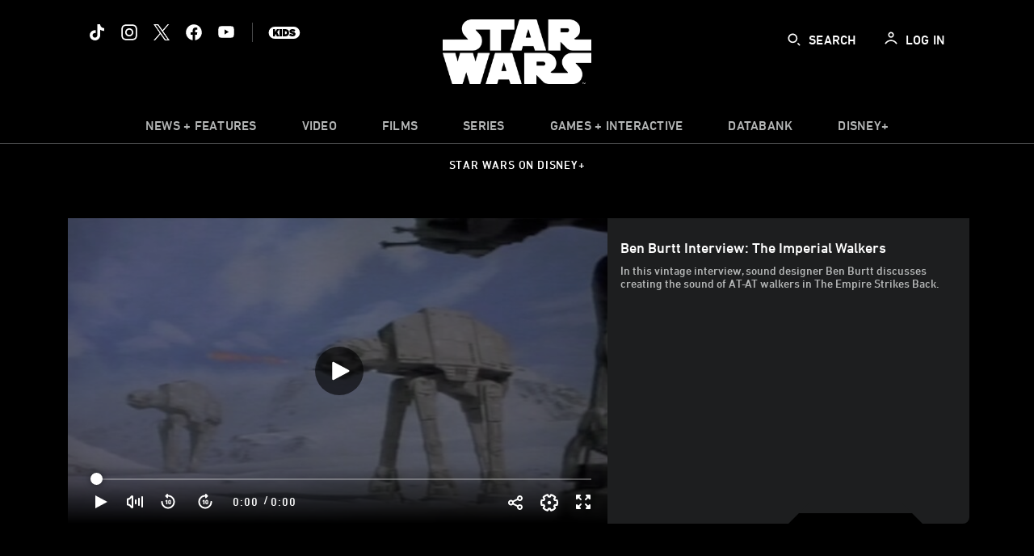

--- FILE ---
content_type: text/html;charset=utf-8
request_url: https://www.starwars.com/video/ben-burtt-interview-the-imperial-walkers
body_size: 102003
content:
<!DOCTYPE html>
<!--

    "We keep moving forward, opening up new doors and
      doing new things, because we're curious ...
        and curiosity keeps leading us down new paths."

                              Walt Disney

-->
<html class="no-js" version="HTML+RDFa 1.1" lang="en">
<head prefix="fb: http://ogp.me/ns/fb# og: http://ogp.me/ns# video: http://ogp.me/ns/video#" dir="ltr">
  <meta name="viewport" content="width=device-width,initial-scale=1">
<link rel="shortcut icon" href="https://lumiere-a.akamaihd.net/v1/images/favicon-sw-mandalorian-b-wb-512x512_82346742.png?region=0%2C0%2C512%2C512">
<link rel="apple-touch-icon" href="https://lumiere-a.akamaihd.net/v1/images/favicon-sw-mandalorian-b-wb-512x512_82346742.png?region=0%2C0%2C512%2C512">
<meta name="description" content="In this vintage interview, sound designer Ben Burtt discusses creating the sound of AT-AT walkers in The Empire Strikes Back.">
  <script type="text/javascript">document.cookie = 'country=us';</script>
  <script type="text/javascript">this.__dataLayer={"page":{"page_id":"509cf56acb4a4ecface719db","page_name":"us:starwars","page_title":"Ben Burtt Interview: The Imperial Walkers | Star Wars: The Empire Strikes Back (Episode V) | StarWars.com","page_url":"www.starwars.com/video/ben-burtt-interview-the-imperial-walkers","platform":"web","slug":"video/ben-burtt-interview-the-imperial-walkers","story_id":"509cf56acb4a4ecface719db","vendorFlags":{}},"site":{"baseDomain":"starwars.com","business_unit":"luc","business_unit_code":"luc","cms_version":"MH","language":["en"],"portal":"matterhorn","property_code":"sws","region":"us","country":"us","site":"www.starwars.com","cds":0,"otguid":"fbc43d0b-62f7-492e-bc92-f836e6b131ad","nsl":"2"},"privacy":{"cds":0}};</script>
  <script src="https://dcf.espn.com/TWDC-DTCI/prod/Bootstrap.js" type="text/javascript"></script>
  <title>Ben Burtt Interview: The Imperial Walkers | Star Wars: The Empire Strikes Back (Episode V) | StarWars.com</title>
  <script src="https://static-mh.content.disney.io/matterhorn/assets/jquery-dc8b911876ec.js" type="text/javascript"></script>
  <link rel="preconnect" href="//static-mh.content.disney.io">
<link rel="preconnect" href="//lumiere-a.akamaihd.net">
<link rel="preconnect" href="//kaltura.akamaized.net">
<link rel="preconnect" href="//cdnapisec.kaltura.com">
<link rel="preconnect" href="//a.dilcdn.com">
<link rel="preload" href="https://static-mh.content.disney.io/matterhorn/assets/matterhorn/sans/matterhorn-regular-eed88f0756d6.woff" as="font" type="font/woff" crossorigin="anonymous">
<link rel="preload" href="https://static-mh.content.disney.io/matterhorn/assets/application-50b5947c6f39.css" as="style" type="text/css" crossorigin="anonymous">
<link rel="stylesheet" href="https://static-mh.content.disney.io/matterhorn/assets/application-50b5947c6f39.css" type="text/css">
<link rel="stylesheet" href="https://static-mh.content.disney.io/matterhorn/assets/modules/background_styles-1903f7131478.css" type="text/css">
<link rel="stylesheet" href="https://static-mh.content.disney.io/matterhorn/assets/modules/local_nav_bar-19acf2fca783.css" type="text/css">
<link rel="stylesheet" href="https://static-mh.content.disney.io/matterhorn/assets/modules/header_banner-587d7c0c0977.css" type="text/css">
<link rel="stylesheet" href="https://static-mh.content.disney.io/matterhorn/assets/modules/trailer-f91653787f39.css" type="text/css">
<link rel="stylesheet" href="https://static-mh.content.disney.io/matterhorn/assets/modules/display-40841a8ccccb.css" type="text/css">
<link rel="stylesheet" href="https://static-mh.content.disney.io/matterhorn/assets/modules/links_footer-98f6b9dd34c1.css" type="text/css">
<link rel="stylesheet" href="https://static-mh.content.disney.io/matterhorn/assets/themes/starwars/modules/local_nav_bar-12da4d5768b6.css" id="base-theme-styles" class="starwars"><link rel="stylesheet" href="https://static-mh.content.disney.io/matterhorn/assets/themes/starwars/modules/trailer-aac7ffdc735a.css" id="base-theme-styles" class="starwars"><link rel="stylesheet" href="https://static-mh.content.disney.io/matterhorn/assets/themes/starwars/modules/display_filters-bfbbb19f5acc.css" id="base-theme-styles" class="starwars"><link rel="stylesheet" href="https://static-mh.content.disney.io/matterhorn/assets/themes/starwars/modules/display-69f73802dda0.css" id="base-theme-styles" class="starwars"><link rel="stylesheet" href="https://static-mh.content.disney.io/matterhorn/assets/themes/starwars/modules/links_footer-c31d23816a21.css" id="base-theme-styles" class="starwars"><link rel="stylesheet" href="https://static-mh.content.disney.io/matterhorn/assets/themes/starwars/application-02bf788c72b4.css" id="base-theme-styles" class="starwars">

<link rel="stylesheet" type="text/css" href="https://static-mh.content.disney.io/matterhorn/assets/goc/wide-a2b75e306208.css"><link rel="stylesheet" type="text/css" href="https://static-mh.content.disney.io/matterhorn/assets/goc/wide-desktop-4e2ca4cc1f2a.css" media="all and (min-width: 1025px)"><link rel="stylesheet" type="text/css" href="https://static-mh.content.disney.io/matterhorn/assets/goc/responsive-mobile-e833391aea2e.css" media="only all and (max-width: 1024px)"><!--[if lt IE 9]><link rel="stylesheet" type="text/css" href="https://static-mh.content.disney.io/matterhorn/assets/goc/wide-desktop-4e2ca4cc1f2a.css"><![endif]--><style type="text/css">.goc-icn-0{ background-image:url(https://lumiere-a.akamaihd.net/v1/images/image_d635ec70.png) }
.goc-icn-1{ background-image:url() }
.goc-icn-2{ background-image:url(https://lumiere-a.akamaihd.net/v1/images/image_9fd9346e.png) }
.goc-icn-3{ background-image:url(https://lumiere-a.akamaihd.net/v1/images/image_270ececb.png) }
.goc-icn-4{ background-image:url(https://lumiere-a.akamaihd.net/v1/images/image_cfa0b40f.png) }
.goc-icn-5{ background-image:url(https://lumiere-a.akamaihd.net/v1/images/omd-icon_2e6c33bd.png?region=0%2C0%2C32%2C26) }
.goc-icn-6{ background-image:url() }
.goc-icn-7{ background-image:url(https://lumiere-a.akamaihd.net/v1/images/image_d72a7d86.png) }
.goc-icn-8{ background-image:url() }

@media (-webkit-min-device-pixel-ratio: 1.5), (min-resolution: 144dpi) {
.goc-icn-0{ background-image:url(https://lumiere-a.akamaihd.net/v1/images/image_54b3ecb6.png); background-size: 32px }
.goc-icn-1{ background-image:url(); background-size: 32px }
.goc-icn-2{ background-image:url(https://lumiere-a.akamaihd.net/v1/images/image_cf804e69.png); background-size: 32px }
.goc-icn-3{ background-image:url(https://lumiere-a.akamaihd.net/v1/images/image_98cedce3.png); background-size: 32px }
.goc-icn-4{ background-image:url(https://lumiere-a.akamaihd.net/v1/images/image_8f1ed695.png); background-size: 32px }
.goc-icn-5{ background-image:url(https://lumiere-a.akamaihd.net/v1/images/omd-icon_2x_f522fa1c.png?region=0%2C0%2C60%2C54); background-size: 32px }
.goc-icn-6{ background-image:url(); background-size: 32px }
.goc-icn-7{ background-image:url(https://lumiere-a.akamaihd.net/v1/images/image_1ebf8a79.png); background-size: 32px }
.goc-icn-8{ background-image:url(); background-size: 32px }
}        .goc-icn-login, .goc-icn-login-bar{ background-image:url();  background-size: 32px }
        html.goc-no-data-uri .goc-icn-login, html.goc-no-data-uri .goc-icn-login-bar{ background-image:url() }
        @media (-webkit-min-device-pixel-ratio: 1.5), (min-resolution: 144dpi) {
          .goc-icn-login, .goc-icn-login-bar{ background-image:url(); }
        }
.goc-left-2 > a{ background-image:url(https://lumiere-a.akamaihd.net/v1/images/parks_dark_9d813eac.png);
      background-size: 17px;
      padding-left: 39px !important; }

      .goc-bg-dark .goc-left-2 > a{ background-image:url(https://lumiere-a.akamaihd.net/v1/images/parks_light_accef5dc.png);
      background-size: 17px;
      padding-left: 39px !important; }

      .goc-bg-blue .goc-left-2 > a{ background-image:url(https://lumiere-a.akamaihd.net/v1/images/parks_light_accef5dc.png);
      background-size: 17px;
      padding-left: 39px !important; }

      .goc-left-2.goc-top-dropdown:hover .goc-dropdown-link{ background-image:url(https://lumiere-a.akamaihd.net/v1/images/parks_light_accef5dc.png);
      background-size: 17px;
      padding-left: 39px !important; }

      .goc-bg-blue .goc-left-2.goc-top-dropdown:hover .goc-dropdown-link{ background-image:url(https://lumiere-a.akamaihd.net/v1/images/parks_dark_9d813eac.png);
      background-size: 17px;
      padding-left: 39px !important; }

      .goc-bg-dark .goc-left-2.goc-top-dropdown:hover .goc-dropdown-link{ background-image:url(https://lumiere-a.akamaihd.net/v1/images/parks_dark_9d813eac.png);
      background-size: 17px;
      padding-left: 39px !important; }
.goc-left-4 > a{ background-image:url(https://lumiere-a.akamaihd.net/v1/images/icon_dark_4fda9946.png);
      background-size: 17px;
      padding-left: 39px !important; }

      .goc-bg-dark .goc-left-4 > a{ background-image:url(https://lumiere-a.akamaihd.net/v1/images/icon_white_2c110392.png);
      background-size: 17px;
      padding-left: 39px !important; }

      .goc-bg-blue .goc-left-4 > a{ background-image:url(https://lumiere-a.akamaihd.net/v1/images/icon_white_2c110392.png);
      background-size: 17px;
      padding-left: 39px !important; }

      .goc-left-4.goc-top-dropdown:hover .goc-dropdown-link{ background-image:url(https://lumiere-a.akamaihd.net/v1/images/icon_white_2c110392.png);
      background-size: 17px;
      padding-left: 39px !important; }

      .goc-bg-blue .goc-left-4.goc-top-dropdown:hover .goc-dropdown-link{ background-image:url(https://lumiere-a.akamaihd.net/v1/images/icon_dark_4fda9946.png);
      background-size: 17px;
      padding-left: 39px !important; }

      .goc-bg-dark .goc-left-4.goc-top-dropdown:hover .goc-dropdown-link{ background-image:url(https://lumiere-a.akamaihd.net/v1/images/icon_dark_4fda9946.png);
      background-size: 17px;
      padding-left: 39px !important; }

@media (-webkit-min-device-pixel-ratio: 1.5), (min-resolution: 144dpi) {
.goc-left-2 > a{ background-image:url(https://lumiere-a.akamaihd.net/v1/images/parks_dark_2_33b3877c.png);
      background-size: 17px;
      padding-left: 39px !important; }

      .goc-bg-dark .goc-left-2 > a{ background-image:url(https://lumiere-a.akamaihd.net/v1/images/parks_light_2_894a7848.png);
      background-size: 17px;
      padding-left: 39px !important; }

      .goc-bg-blue .goc-left-2 > a{ background-image:url(https://lumiere-a.akamaihd.net/v1/images/parks_light_2_894a7848.png);
      background-size: 17px;
      padding-left: 39px !important; }

      .goc-left-2.goc-top-dropdown:hover .goc-dropdown-link{ background-image:url(https://lumiere-a.akamaihd.net/v1/images/parks_light_2_894a7848.png);
      background-size: 17px;
      padding-left: 39px !important; }

      .goc-bg-blue .goc-left-2.goc-top-dropdown:hover .goc-dropdown-link{ background-image:url(https://lumiere-a.akamaihd.net/v1/images/parks_dark_2_33b3877c.png);
      background-size: 17px;
      padding-left: 39px !important; }

      .goc-bg-dark .goc-left-2.goc-top-dropdown:hover .goc-dropdown-link{ background-image:url(https://lumiere-a.akamaihd.net/v1/images/parks_dark_2_33b3877c.png);
      background-size: 17px;
      padding-left: 39px !important; }
.goc-left-4 > a{ background-image:url(https://lumiere-a.akamaihd.net/v1/images/icon_dark_2_7b11d2ee.png);
      background-size: 17px;
      padding-left: 39px !important; }

      .goc-bg-dark .goc-left-4 > a{ background-image:url(https://lumiere-a.akamaihd.net/v1/images/icon_white_2_9fcd393a.png);
      background-size: 17px;
      padding-left: 39px !important; }

      .goc-bg-blue .goc-left-4 > a{ background-image:url(https://lumiere-a.akamaihd.net/v1/images/icon_white_2_9fcd393a.png);
      background-size: 17px;
      padding-left: 39px !important; }

      .goc-left-4.goc-top-dropdown:hover .goc-dropdown-link{ background-image:url(https://lumiere-a.akamaihd.net/v1/images/icon_white_2_9fcd393a.png);
      background-size: 17px;
      padding-left: 39px !important; }

      .goc-bg-blue .goc-left-4.goc-top-dropdown:hover .goc-dropdown-link{ background-image:url(https://lumiere-a.akamaihd.net/v1/images/icon_dark_2_7b11d2ee.png);
      background-size: 17px;
      padding-left: 39px !important; }

      .goc-bg-dark .goc-left-4.goc-top-dropdown:hover .goc-dropdown-link{ background-image:url(https://lumiere-a.akamaihd.net/v1/images/icon_dark_2_7b11d2ee.png);
      background-size: 17px;
      padding-left: 39px !important; }
}
.goc-thumb-dropdown .goc-thumb-link{ height: 200px; }
#goc-desktop-global .goc-desktop:hover .goc-thumb-dropdown{max-height: 232px;}
#goc-desktop-global .goc-desktop .goc-thumb-dropdown.focus{max-height: 232px;}
.dropdown-2 .goc-thumb-link:nth-child(1){
                      background-image: url(https://lumiere-a.akamaihd.net/v1/images/flyout_01_disneyworld_402b8819.jpeg?region=0%2C0%2C416%2C416);
                      width: 200.0px;
                    }
.dropdown-2 .goc-thumb-link:nth-child(2){
                      background-image: url(https://lumiere-a.akamaihd.net/v1/images/flyout_02_disneyland_0e7954c2.jpeg?region=0%2C0%2C416%2C416);
                      width: 200.0px;
                    }
.dropdown-2 .goc-thumb-link:nth-child(3){
                      background-image: url(https://lumiere-a.akamaihd.net/v1/images/flyout_03_disneycruise_0b82ccd3.jpeg?region=0%2C0%2C416%2C416);
                      width: 200.0px;
                    }
.dropdown-2 .goc-thumb-link:nth-child(4){
                      background-image: url(https://lumiere-a.akamaihd.net/v1/images/flyout_04_aulani_2_ed721906.jpeg?region=0%2C0%2C416%2C416);
                      width: 200.0px;
                    }
.dropdown-2 .goc-thumb-link:nth-child(5){
                      background-image: url(https://lumiere-a.akamaihd.net/v1/images/flyout_06_adventures_7a02bd7e.jpeg?region=0%2C0%2C416%2C416);
                      width: 200.0px;
                    }
.dropdown-2 .goc-thumb-link:nth-child(6){
                      background-image: url(https://lumiere-a.akamaihd.net/v1/images/s_parks_chrome_disneyvacationclub_4ab348e1.jpeg?region=0%2C0%2C416%2C416);
                      width: 200.0px;
                    }

@media (-webkit-min-device-pixel-ratio: 1.5), (min-resolution: 144dpi) {
.dropdown-2 .goc-thumb-link:nth-child(1){
                      background-image: url(https://lumiere-a.akamaihd.net/v1/images/flyout_01_disneyworld_402b8819.jpeg?region=0%2C0%2C416%2C416);
                      width: 200.0px;
                    }
.dropdown-2 .goc-thumb-link:nth-child(2){
                      background-image: url(https://lumiere-a.akamaihd.net/v1/images/flyout_02_disneyland_0e7954c2.jpeg?region=0%2C0%2C416%2C416);
                      width: 200.0px;
                    }
.dropdown-2 .goc-thumb-link:nth-child(3){
                      background-image: url(https://lumiere-a.akamaihd.net/v1/images/flyout_03_disneycruise_0b82ccd3.jpeg?region=0%2C0%2C416%2C416);
                      width: 200.0px;
                    }
.dropdown-2 .goc-thumb-link:nth-child(4){
                      background-image: url(https://lumiere-a.akamaihd.net/v1/images/flyout_04_aulani_2_ed721906.jpeg?region=0%2C0%2C416%2C416);
                      width: 200.0px;
                    }
.dropdown-2 .goc-thumb-link:nth-child(5){
                      background-image: url(https://lumiere-a.akamaihd.net/v1/images/flyout_06_adventures_7a02bd7e.jpeg?region=0%2C0%2C416%2C416);
                      width: 200.0px;
                    }
.dropdown-2 .goc-thumb-link:nth-child(6){
                      background-image: url(https://lumiere-a.akamaihd.net/v1/images/s_parks_chrome_disneyvacationclub_4ab348e1.jpeg?region=0%2C0%2C416%2C416);
                      width: 200.0px;
                    }
}</style><script type="text/javascript">!function(e){"use strict";var t=e.GOC=e.GOC||{};t.queue=t.queue||[],t.opts=t.opts||{}}(this),GOC.load=function(e,t){"use strict";var n=document,o=n.getElementsByTagName("script")[0],s=n.createElement("script");s.type="text/javascript",s.async="async",s.onload=s.onreadystatechange=function(e,n){var o=this,s=o.readyState,r=o.parentNode;!r||!n&&s&&"complete"!==s&&"loaded"!==s||(r.removeChild(this),!n&&t&&t())},s.src=e,o.parentNode.insertBefore(s,o),s=n=o=null},function(e){"use strict";var t=e.encodeURIComponent;e.GOC.load("//a.dilcdn.com/g/domains/"+t(e.location.hostname)+".js")}(this),function(e){"use strict";var t=e.GOC,n=e.encodeURIComponent;t.defopts=function(e){0===Object.keys(t.opts).length&&(t.opts=e)},t.ao=function(e){var o=[],s=t.opts,r=s.footer;if(s.lang&&o.push("lang="+n(s.lang)),s.cds&&o.push("cds"),s.searchtype&&o.push("searchtype="+n(s.searchtype)),s.hide_desktop_menu&&o.push("hide_desktop_menu"),s.hide_search&&o.push("hide_search"),r)for(var a in r)if(r.hasOwnProperty(a))if("object"==typeof r[a])for(var i in r[a])r[a].hasOwnProperty(i)&&o.push("footer["+a+"]["+i+"]="+encodeURIComponent(r[a][i]));else o.push("footer["+encodeURIComponent(a)+"]="+encodeURIComponent(r[a]));return o.length&&(e+=(e.indexOf("?")<0?"?":"&")+o.join("&")),e}}(this),GOC.css=function(e){"use strict";var t=document,n=t.createElement("style"),o=t.getElementsByTagName("head")[0],s=(o||t).getElementsByTagName("script")[0];e&&(n.setAttribute("type","text/css"),s?s.parentNode.insertBefore(n,s):o.appendChild(n),n.styleSheet?n.styleSheet.cssText=e:n.appendChild(t.createTextNode(e)))},function(e,t){"use strict";var n=e.GOC,o=e.screen,s=e.document,r=s.documentElement,a=function(){var e,n,r,a,i,c=o&&o.fontSmoothingEnabled;if(c!==t)return c;try{for(e=s.createElement("canvas"),e.width=e.height=32,n=e.getContext("2d"),n.textBaseline="top",n.font="32px Arial",n.fillStyle=n.strokeStyle="black",n.fillText("O",0,0),r=0;r<32;r++)for(a=0;a<32;a++)if(255!==(i=n.getImageData(r,a,1,1).data[3])&&0!==i)return!0;return!1}catch(e){return t}},i=function(e){var t=s.createElement("div");t.innerHTML="M",t.style.fontFamily=e,r.insertBefore(t,r.firstChild),r.clientWidth,r.removeChild(t)};n.pf=function(e,t){!0===a()&&(n.css(e),i(t))}}(this);GOC.pf("@font-face{font-family:'Matterhorn';src:url(\"https://static-mh.content.disney.io/matterhorn/assets/m4-7e766c2825c7.eot#\") format(\"eot\"),url(\"https://static-mh.content.disney.io/matterhorn/assets/m4-b366701d6945.woff\") format(\"woff\"),url(\"https://static-mh.content.disney.io/matterhorn/assets/m4-ac909dff444f.ttf\") format(\"truetype\"),url(\"https://static-mh.content.disney.io/matterhorn/assets/m4-3d636e3b4270.svg#Matterhorn\") format(\"svg\");font-weight:400;font-style:normal}\n","Matterhorn");GOC.opts.cds=false;GOC.opts.bg="dark";GOC.opts.footer={"comscore":"","translations":{"search_input_placeholder":"Search","search_label":"Search","custom_search_message":"Top search results for"}};GOC.opts.hide_desktop_menu=false;GOC.opts.hide_search=false;GOC.opts.searchtype="is";GOC.load("https://static-mh.content.disney.io/matterhorn/assets/goc/wide-8dbf0b728b5e.js");GOC.a="//a.dilcdn.com/g/us/home/sac/";GOC.cart="//a.dilcdn.com/g/us/cart/";GOC.is="//a.dilcdn.com/g/us/home/is/";</script>
<link rel="canonical" href="https://www.starwars.com/video/ben-burtt-interview-the-imperial-walkers">
<meta property="fb:app_id" content="251829831684619">
<meta property="og:title" content="Ben Burtt Interview: The Imperial Walkers - Star Wars: The Empire Strikes Back (Episode V)">
<meta property="og:description" content="In this vintage interview, sound designer Ben Burtt discusses creating the sound of AT-AT walkers in The Empire Strikes Back.">
<meta property="og:type" content="video.movie">
<meta property="og:site_name" content="StarWars.com">
<meta property="og:url" content="https://www.starwars.com/video/ben-burtt-interview-the-imperial-walkers">
<meta property="og:image" content="https://lumiere-a.akamaihd.net/v1/images/image_b2d89eac.png?height=354&amp;region=0%2C0%2C1920%2C825&amp;width=630">
<meta property="video:duration" content="147">
<script type="text/javascript">this.Disney={"portal":"www.starwars.com","profileBase":null,"locales":["en"],"didOptions":{"responderPage":"https://www.starwars.com/_did/","enableTop":false,"langPref":"en-US","clientId":"DI-STARWARS.WEB","cssOverride":"","language":"en-US","environment":"prod","redirectUri":"https://www.starwars.com/auth/callback"},"cto":{"country":"","contentDescription":"","contentType":"","property":"sws","propertyId":"4cd590b302f009592fc489de","buId":"4cd593a8a99bed3121848c0f","buCode":"luc","region":"us","intBreadcrumbs":"","categoryCode":"luc","account":"wdgdollucas,wdgdolstarcom,wdgdsec,matterhorn","brandSegment":"luc","cmsId":"MH","program":"","sponsor":"","templateType":"watch","siteCode":"starwars","comscorekw":"","pageName":"ben-burtt-interview-the-imperial-walkers","breadcrumbs":"video:ben-burtt-interview-the-imperial-walkers"},"market_code":"us","browser_warning_versions":[],"dossierBase":null,"rtl":false,"env":"production","config_bundle_schema_data":{"oneid_version":"v4","video_player_version":"5.5.24","module_breakpoint_overrides":{"breakpoint_desktop_override":1200,"breakpoint_tablet_override":"960","breakpoint_mobile_override":680},"module_rich_article_overrides":{"category_labels_override":true,"summary_override":true,"publish_date_override":true,"no_author_image":true},"search":{"skip_majority":true},"open_image_in_modal":true,"style_theme":"light","classification":{"audience":"general","privacy_law":"ccpa","publisher_v_advertiser":"advertiser","ot_guid":"fbc43d0b-62f7-492e-bc92-f836e6b131ad","gpc":"2"},"global_site_messaging":{"close_button_display":"button"},"global_no_referrer_exceptions":["disneyplus.com"]},"ctoOptions":null};</script>
<script src="https://static-mh.content.disney.io/matterhorn/assets/head-317bbeaeef25.js" type="text/javascript"></script>
<script type="text/javascript">if (Disney && Disney.Sample(10)){
          
window.NREUM||(NREUM={});NREUM.info={"beacon":"bam.nr-data.net","errorBeacon":"bam.nr-data.net","licenseKey":"4934c5fb20","applicationID":"6683540","transactionName":"Jl9ZQRYNCQkDQkpmXgtRQ0cFTSgEEkQAR18KQlkPXjEAFxBVFxpwIGQXHw==","queueTime":0,"applicationTime":6166,"agent":""};

(window.NREUM||(NREUM={})).init={ajax:{deny_list:["bam.nr-data.net"]},feature_flags:["soft_nav"]};(window.NREUM||(NREUM={})).loader_config={xpid:"Ug8BVFZTGwUGXFJXAwE=",licenseKey:"4934c5fb20",applicationID:"6683540",browserID:"6683586"};;/*! For license information please see nr-loader-full-1.308.0.min.js.LICENSE.txt */
(()=>{var e,t,r={384:(e,t,r)=>{"use strict";r.d(t,{NT:()=>a,US:()=>u,Zm:()=>o,bQ:()=>d,dV:()=>c,pV:()=>l});var n=r(6154),i=r(1863),s=r(1910);const a={beacon:"bam.nr-data.net",errorBeacon:"bam.nr-data.net"};function o(){return n.gm.NREUM||(n.gm.NREUM={}),void 0===n.gm.newrelic&&(n.gm.newrelic=n.gm.NREUM),n.gm.NREUM}function c(){let e=o();return e.o||(e.o={ST:n.gm.setTimeout,SI:n.gm.setImmediate||n.gm.setInterval,CT:n.gm.clearTimeout,XHR:n.gm.XMLHttpRequest,REQ:n.gm.Request,EV:n.gm.Event,PR:n.gm.Promise,MO:n.gm.MutationObserver,FETCH:n.gm.fetch,WS:n.gm.WebSocket},(0,s.i)(...Object.values(e.o))),e}function d(e,t){let r=o();r.initializedAgents??={},t.initializedAt={ms:(0,i.t)(),date:new Date},r.initializedAgents[e]=t}function u(e,t){o()[e]=t}function l(){return function(){let e=o();const t=e.info||{};e.info={beacon:a.beacon,errorBeacon:a.errorBeacon,...t}}(),function(){let e=o();const t=e.init||{};e.init={...t}}(),c(),function(){let e=o();const t=e.loader_config||{};e.loader_config={...t}}(),o()}},782:(e,t,r)=>{"use strict";r.d(t,{T:()=>n});const n=r(860).K7.pageViewTiming},860:(e,t,r)=>{"use strict";r.d(t,{$J:()=>u,K7:()=>c,P3:()=>d,XX:()=>i,Yy:()=>o,df:()=>s,qY:()=>n,v4:()=>a});const n="events",i="jserrors",s="browser/blobs",a="rum",o="browser/logs",c={ajax:"ajax",genericEvents:"generic_events",jserrors:i,logging:"logging",metrics:"metrics",pageAction:"page_action",pageViewEvent:"page_view_event",pageViewTiming:"page_view_timing",sessionReplay:"session_replay",sessionTrace:"session_trace",softNav:"soft_navigations",spa:"spa"},d={[c.pageViewEvent]:1,[c.pageViewTiming]:2,[c.metrics]:3,[c.jserrors]:4,[c.spa]:5,[c.ajax]:6,[c.sessionTrace]:7,[c.softNav]:8,[c.sessionReplay]:9,[c.logging]:10,[c.genericEvents]:11},u={[c.pageViewEvent]:a,[c.pageViewTiming]:n,[c.ajax]:n,[c.spa]:n,[c.softNav]:n,[c.metrics]:i,[c.jserrors]:i,[c.sessionTrace]:s,[c.sessionReplay]:s,[c.logging]:o,[c.genericEvents]:"ins"}},944:(e,t,r)=>{"use strict";r.d(t,{R:()=>i});var n=r(3241);function i(e,t){"function"==typeof console.debug&&(console.debug("New Relic Warning: https://github.com/newrelic/newrelic-browser-agent/blob/main/docs/warning-codes.md#".concat(e),t),(0,n.W)({agentIdentifier:null,drained:null,type:"data",name:"warn",feature:"warn",data:{code:e,secondary:t}}))}},993:(e,t,r)=>{"use strict";r.d(t,{A$:()=>s,ET:()=>a,TZ:()=>o,p_:()=>i});var n=r(860);const i={ERROR:"ERROR",WARN:"WARN",INFO:"INFO",DEBUG:"DEBUG",TRACE:"TRACE"},s={OFF:0,ERROR:1,WARN:2,INFO:3,DEBUG:4,TRACE:5},a="log",o=n.K7.logging},1541:(e,t,r)=>{"use strict";r.d(t,{U:()=>i,f:()=>n});const n={MFE:"MFE",BA:"BA"};function i(e,t){if(2!==t?.harvestEndpointVersion)return{};const r=t.agentRef.runtime.appMetadata.agents[0].entityGuid;return e?{"source.id":e.id,"source.name":e.name,"source.type":e.type,"parent.id":e.parent?.id||r,"parent.type":e.parent?.type||n.BA}:{"entity.guid":r,appId:t.agentRef.info.applicationID}}},1687:(e,t,r)=>{"use strict";r.d(t,{Ak:()=>d,Ze:()=>h,x3:()=>u});var n=r(3241),i=r(7836),s=r(3606),a=r(860),o=r(2646);const c={};function d(e,t){const r={staged:!1,priority:a.P3[t]||0};l(e),c[e].get(t)||c[e].set(t,r)}function u(e,t){e&&c[e]&&(c[e].get(t)&&c[e].delete(t),p(e,t,!1),c[e].size&&f(e))}function l(e){if(!e)throw new Error("agentIdentifier required");c[e]||(c[e]=new Map)}function h(e="",t="feature",r=!1){if(l(e),!e||!c[e].get(t)||r)return p(e,t);c[e].get(t).staged=!0,f(e)}function f(e){const t=Array.from(c[e]);t.every(([e,t])=>t.staged)&&(t.sort((e,t)=>e[1].priority-t[1].priority),t.forEach(([t])=>{c[e].delete(t),p(e,t)}))}function p(e,t,r=!0){const a=e?i.ee.get(e):i.ee,c=s.i.handlers;if(!a.aborted&&a.backlog&&c){if((0,n.W)({agentIdentifier:e,type:"lifecycle",name:"drain",feature:t}),r){const e=a.backlog[t],r=c[t];if(r){for(let t=0;e&&t<e.length;++t)g(e[t],r);Object.entries(r).forEach(([e,t])=>{Object.values(t||{}).forEach(t=>{t[0]?.on&&t[0]?.context()instanceof o.y&&t[0].on(e,t[1])})})}}a.isolatedBacklog||delete c[t],a.backlog[t]=null,a.emit("drain-"+t,[])}}function g(e,t){var r=e[1];Object.values(t[r]||{}).forEach(t=>{var r=e[0];if(t[0]===r){var n=t[1],i=e[3],s=e[2];n.apply(i,s)}})}},1738:(e,t,r)=>{"use strict";r.d(t,{U:()=>f,Y:()=>h});var n=r(3241),i=r(9908),s=r(1863),a=r(944),o=r(5701),c=r(3969),d=r(8362),u=r(860),l=r(4261);function h(e,t,r,s){const h=s||r;!h||h[e]&&h[e]!==d.d.prototype[e]||(h[e]=function(){(0,i.p)(c.xV,["API/"+e+"/called"],void 0,u.K7.metrics,r.ee),(0,n.W)({agentIdentifier:r.agentIdentifier,drained:!!o.B?.[r.agentIdentifier],type:"data",name:"api",feature:l.Pl+e,data:{}});try{return t.apply(this,arguments)}catch(e){(0,a.R)(23,e)}})}function f(e,t,r,n,a){const o=e.info;null===r?delete o.jsAttributes[t]:o.jsAttributes[t]=r,(a||null===r)&&(0,i.p)(l.Pl+n,[(0,s.t)(),t,r],void 0,"session",e.ee)}},1741:(e,t,r)=>{"use strict";r.d(t,{W:()=>s});var n=r(944),i=r(4261);class s{#e(e,...t){if(this[e]!==s.prototype[e])return this[e](...t);(0,n.R)(35,e)}addPageAction(e,t){return this.#e(i.hG,e,t)}register(e){return this.#e(i.eY,e)}recordCustomEvent(e,t){return this.#e(i.fF,e,t)}setPageViewName(e,t){return this.#e(i.Fw,e,t)}setCustomAttribute(e,t,r){return this.#e(i.cD,e,t,r)}noticeError(e,t){return this.#e(i.o5,e,t)}setUserId(e,t=!1){return this.#e(i.Dl,e,t)}setApplicationVersion(e){return this.#e(i.nb,e)}setErrorHandler(e){return this.#e(i.bt,e)}addRelease(e,t){return this.#e(i.k6,e,t)}log(e,t){return this.#e(i.$9,e,t)}start(){return this.#e(i.d3)}finished(e){return this.#e(i.BL,e)}recordReplay(){return this.#e(i.CH)}pauseReplay(){return this.#e(i.Tb)}addToTrace(e){return this.#e(i.U2,e)}setCurrentRouteName(e){return this.#e(i.PA,e)}interaction(e){return this.#e(i.dT,e)}wrapLogger(e,t,r){return this.#e(i.Wb,e,t,r)}measure(e,t){return this.#e(i.V1,e,t)}consent(e){return this.#e(i.Pv,e)}}},1863:(e,t,r)=>{"use strict";function n(){return Math.floor(performance.now())}r.d(t,{t:()=>n})},1910:(e,t,r)=>{"use strict";r.d(t,{i:()=>s});var n=r(944);const i=new Map;function s(...e){return e.every(e=>{if(i.has(e))return i.get(e);const t="function"==typeof e?e.toString():"",r=t.includes("[native code]"),s=t.includes("nrWrapper");return r||s||(0,n.R)(64,e?.name||t),i.set(e,r),r})}},2555:(e,t,r)=>{"use strict";r.d(t,{D:()=>o,f:()=>a});var n=r(384),i=r(8122);const s={beacon:n.NT.beacon,errorBeacon:n.NT.errorBeacon,licenseKey:void 0,applicationID:void 0,sa:void 0,queueTime:void 0,applicationTime:void 0,ttGuid:void 0,user:void 0,account:void 0,product:void 0,extra:void 0,jsAttributes:{},userAttributes:void 0,atts:void 0,transactionName:void 0,tNamePlain:void 0};function a(e){try{return!!e.licenseKey&&!!e.errorBeacon&&!!e.applicationID}catch(e){return!1}}const o=e=>(0,i.a)(e,s)},2614:(e,t,r)=>{"use strict";r.d(t,{BB:()=>a,H3:()=>n,g:()=>d,iL:()=>c,tS:()=>o,uh:()=>i,wk:()=>s});const n="NRBA",i="SESSION",s=144e5,a=18e5,o={STARTED:"session-started",PAUSE:"session-pause",RESET:"session-reset",RESUME:"session-resume",UPDATE:"session-update"},c={SAME_TAB:"same-tab",CROSS_TAB:"cross-tab"},d={OFF:0,FULL:1,ERROR:2}},2646:(e,t,r)=>{"use strict";r.d(t,{y:()=>n});class n{constructor(e){this.contextId=e}}},2843:(e,t,r)=>{"use strict";r.d(t,{G:()=>s,u:()=>i});var n=r(3878);function i(e,t=!1,r,i){(0,n.DD)("visibilitychange",function(){if(t)return void("hidden"===document.visibilityState&&e());e(document.visibilityState)},r,i)}function s(e,t,r){(0,n.sp)("pagehide",e,t,r)}},3241:(e,t,r)=>{"use strict";r.d(t,{W:()=>s});var n=r(6154);const i="newrelic";function s(e={}){try{n.gm.dispatchEvent(new CustomEvent(i,{detail:e}))}catch(e){}}},3304:(e,t,r)=>{"use strict";r.d(t,{A:()=>s});var n=r(7836);const i=()=>{const e=new WeakSet;return(t,r)=>{if("object"==typeof r&&null!==r){if(e.has(r))return;e.add(r)}return r}};function s(e){try{return JSON.stringify(e,i())??""}catch(e){try{n.ee.emit("internal-error",[e])}catch(e){}return""}}},3333:(e,t,r)=>{"use strict";r.d(t,{$v:()=>u,TZ:()=>n,Xh:()=>c,Zp:()=>i,kd:()=>d,mq:()=>o,nf:()=>a,qN:()=>s});const n=r(860).K7.genericEvents,i=["auxclick","click","copy","keydown","paste","scrollend"],s=["focus","blur"],a=4,o=1e3,c=2e3,d=["PageAction","UserAction","BrowserPerformance"],u={RESOURCES:"experimental.resources",REGISTER:"register"}},3434:(e,t,r)=>{"use strict";r.d(t,{Jt:()=>s,YM:()=>d});var n=r(7836),i=r(5607);const s="nr@original:".concat(i.W),a=50;var o=Object.prototype.hasOwnProperty,c=!1;function d(e,t){return e||(e=n.ee),r.inPlace=function(e,t,n,i,s){n||(n="");const a="-"===n.charAt(0);for(let o=0;o<t.length;o++){const c=t[o],d=e[c];l(d)||(e[c]=r(d,a?c+n:n,i,c,s))}},r.flag=s,r;function r(t,r,n,c,d){return l(t)?t:(r||(r=""),nrWrapper[s]=t,function(e,t,r){if(Object.defineProperty&&Object.keys)try{return Object.keys(e).forEach(function(r){Object.defineProperty(t,r,{get:function(){return e[r]},set:function(t){return e[r]=t,t}})}),t}catch(e){u([e],r)}for(var n in e)o.call(e,n)&&(t[n]=e[n])}(t,nrWrapper,e),nrWrapper);function nrWrapper(){var s,o,l,h;let f;try{o=this,s=[...arguments],l="function"==typeof n?n(s,o):n||{}}catch(t){u([t,"",[s,o,c],l],e)}i(r+"start",[s,o,c],l,d);const p=performance.now();let g;try{return h=t.apply(o,s),g=performance.now(),h}catch(e){throw g=performance.now(),i(r+"err",[s,o,e],l,d),f=e,f}finally{const e=g-p,t={start:p,end:g,duration:e,isLongTask:e>=a,methodName:c,thrownError:f};t.isLongTask&&i("long-task",[t,o],l,d),i(r+"end",[s,o,h],l,d)}}}function i(r,n,i,s){if(!c||t){var a=c;c=!0;try{e.emit(r,n,i,t,s)}catch(t){u([t,r,n,i],e)}c=a}}}function u(e,t){t||(t=n.ee);try{t.emit("internal-error",e)}catch(e){}}function l(e){return!(e&&"function"==typeof e&&e.apply&&!e[s])}},3606:(e,t,r)=>{"use strict";r.d(t,{i:()=>s});var n=r(9908);s.on=a;var i=s.handlers={};function s(e,t,r,s){a(s||n.d,i,e,t,r)}function a(e,t,r,i,s){s||(s="feature"),e||(e=n.d);var a=t[s]=t[s]||{};(a[r]=a[r]||[]).push([e,i])}},3738:(e,t,r)=>{"use strict";r.d(t,{He:()=>i,Kp:()=>o,Lc:()=>d,Rz:()=>u,TZ:()=>n,bD:()=>s,d3:()=>a,jx:()=>l,sl:()=>h,uP:()=>c});const n=r(860).K7.sessionTrace,i="bstResource",s="resource",a="-start",o="-end",c="fn"+a,d="fn"+o,u="pushState",l=1e3,h=3e4},3785:(e,t,r)=>{"use strict";r.d(t,{R:()=>c,b:()=>d});var n=r(9908),i=r(1863),s=r(860),a=r(3969),o=r(993);function c(e,t,r={},c=o.p_.INFO,d=!0,u,l=(0,i.t)()){(0,n.p)(a.xV,["API/logging/".concat(c.toLowerCase(),"/called")],void 0,s.K7.metrics,e),(0,n.p)(o.ET,[l,t,r,c,d,u],void 0,s.K7.logging,e)}function d(e){return"string"==typeof e&&Object.values(o.p_).some(t=>t===e.toUpperCase().trim())}},3878:(e,t,r)=>{"use strict";function n(e,t){return{capture:e,passive:!1,signal:t}}function i(e,t,r=!1,i){window.addEventListener(e,t,n(r,i))}function s(e,t,r=!1,i){document.addEventListener(e,t,n(r,i))}r.d(t,{DD:()=>s,jT:()=>n,sp:()=>i})},3969:(e,t,r)=>{"use strict";r.d(t,{TZ:()=>n,XG:()=>o,rs:()=>i,xV:()=>a,z_:()=>s});const n=r(860).K7.metrics,i="sm",s="cm",a="storeSupportabilityMetrics",o="storeEventMetrics"},4234:(e,t,r)=>{"use strict";r.d(t,{W:()=>s});var n=r(7836),i=r(1687);class s{constructor(e,t){this.agentIdentifier=e,this.ee=n.ee.get(e),this.featureName=t,this.blocked=!1}deregisterDrain(){(0,i.x3)(this.agentIdentifier,this.featureName)}}},4261:(e,t,r)=>{"use strict";r.d(t,{$9:()=>d,BL:()=>o,CH:()=>f,Dl:()=>w,Fw:()=>y,PA:()=>m,Pl:()=>n,Pv:()=>T,Tb:()=>l,U2:()=>s,V1:()=>E,Wb:()=>x,bt:()=>b,cD:()=>v,d3:()=>R,dT:()=>c,eY:()=>p,fF:()=>h,hG:()=>i,k6:()=>a,nb:()=>g,o5:()=>u});const n="api-",i="addPageAction",s="addToTrace",a="addRelease",o="finished",c="interaction",d="log",u="noticeError",l="pauseReplay",h="recordCustomEvent",f="recordReplay",p="register",g="setApplicationVersion",m="setCurrentRouteName",v="setCustomAttribute",b="setErrorHandler",y="setPageViewName",w="setUserId",R="start",x="wrapLogger",E="measure",T="consent"},5205:(e,t,r)=>{"use strict";r.d(t,{j:()=>S});var n=r(384),i=r(1741);var s=r(2555),a=r(3333);const o=e=>{if(!e||"string"!=typeof e)return!1;try{document.createDocumentFragment().querySelector(e)}catch{return!1}return!0};var c=r(2614),d=r(944),u=r(8122);const l="[data-nr-mask]",h=e=>(0,u.a)(e,(()=>{const e={feature_flags:[],experimental:{allow_registered_children:!1,resources:!1},mask_selector:"*",block_selector:"[data-nr-block]",mask_input_options:{color:!1,date:!1,"datetime-local":!1,email:!1,month:!1,number:!1,range:!1,search:!1,tel:!1,text:!1,time:!1,url:!1,week:!1,textarea:!1,select:!1,password:!0}};return{ajax:{deny_list:void 0,block_internal:!0,enabled:!0,autoStart:!0},api:{get allow_registered_children(){return e.feature_flags.includes(a.$v.REGISTER)||e.experimental.allow_registered_children},set allow_registered_children(t){e.experimental.allow_registered_children=t},duplicate_registered_data:!1},browser_consent_mode:{enabled:!1},distributed_tracing:{enabled:void 0,exclude_newrelic_header:void 0,cors_use_newrelic_header:void 0,cors_use_tracecontext_headers:void 0,allowed_origins:void 0},get feature_flags(){return e.feature_flags},set feature_flags(t){e.feature_flags=t},generic_events:{enabled:!0,autoStart:!0},harvest:{interval:30},jserrors:{enabled:!0,autoStart:!0},logging:{enabled:!0,autoStart:!0},metrics:{enabled:!0,autoStart:!0},obfuscate:void 0,page_action:{enabled:!0},page_view_event:{enabled:!0,autoStart:!0},page_view_timing:{enabled:!0,autoStart:!0},performance:{capture_marks:!1,capture_measures:!1,capture_detail:!0,resources:{get enabled(){return e.feature_flags.includes(a.$v.RESOURCES)||e.experimental.resources},set enabled(t){e.experimental.resources=t},asset_types:[],first_party_domains:[],ignore_newrelic:!0}},privacy:{cookies_enabled:!0},proxy:{assets:void 0,beacon:void 0},session:{expiresMs:c.wk,inactiveMs:c.BB},session_replay:{autoStart:!0,enabled:!1,preload:!1,sampling_rate:10,error_sampling_rate:100,collect_fonts:!1,inline_images:!1,fix_stylesheets:!0,mask_all_inputs:!0,get mask_text_selector(){return e.mask_selector},set mask_text_selector(t){o(t)?e.mask_selector="".concat(t,",").concat(l):""===t||null===t?e.mask_selector=l:(0,d.R)(5,t)},get block_class(){return"nr-block"},get ignore_class(){return"nr-ignore"},get mask_text_class(){return"nr-mask"},get block_selector(){return e.block_selector},set block_selector(t){o(t)?e.block_selector+=",".concat(t):""!==t&&(0,d.R)(6,t)},get mask_input_options(){return e.mask_input_options},set mask_input_options(t){t&&"object"==typeof t?e.mask_input_options={...t,password:!0}:(0,d.R)(7,t)}},session_trace:{enabled:!0,autoStart:!0},soft_navigations:{enabled:!0,autoStart:!0},spa:{enabled:!0,autoStart:!0},ssl:void 0,user_actions:{enabled:!0,elementAttributes:["id","className","tagName","type"]}}})());var f=r(6154),p=r(9324);let g=0;const m={buildEnv:p.F3,distMethod:p.Xs,version:p.xv,originTime:f.WN},v={consented:!1},b={appMetadata:{},get consented(){return this.session?.state?.consent||v.consented},set consented(e){v.consented=e},customTransaction:void 0,denyList:void 0,disabled:!1,harvester:void 0,isolatedBacklog:!1,isRecording:!1,loaderType:void 0,maxBytes:3e4,obfuscator:void 0,onerror:void 0,ptid:void 0,releaseIds:{},session:void 0,timeKeeper:void 0,registeredEntities:[],jsAttributesMetadata:{bytes:0},get harvestCount(){return++g}},y=e=>{const t=(0,u.a)(e,b),r=Object.keys(m).reduce((e,t)=>(e[t]={value:m[t],writable:!1,configurable:!0,enumerable:!0},e),{});return Object.defineProperties(t,r)};var w=r(5701);const R=e=>{const t=e.startsWith("http");e+="/",r.p=t?e:"https://"+e};var x=r(7836),E=r(3241);const T={accountID:void 0,trustKey:void 0,agentID:void 0,licenseKey:void 0,applicationID:void 0,xpid:void 0},A=e=>(0,u.a)(e,T),_=new Set;function S(e,t={},r,a){let{init:o,info:c,loader_config:d,runtime:u={},exposed:l=!0}=t;if(!c){const e=(0,n.pV)();o=e.init,c=e.info,d=e.loader_config}e.init=h(o||{}),e.loader_config=A(d||{}),c.jsAttributes??={},f.bv&&(c.jsAttributes.isWorker=!0),e.info=(0,s.D)(c);const p=e.init,g=[c.beacon,c.errorBeacon];_.has(e.agentIdentifier)||(p.proxy.assets&&(R(p.proxy.assets),g.push(p.proxy.assets)),p.proxy.beacon&&g.push(p.proxy.beacon),e.beacons=[...g],function(e){const t=(0,n.pV)();Object.getOwnPropertyNames(i.W.prototype).forEach(r=>{const n=i.W.prototype[r];if("function"!=typeof n||"constructor"===n)return;let s=t[r];e[r]&&!1!==e.exposed&&"micro-agent"!==e.runtime?.loaderType&&(t[r]=(...t)=>{const n=e[r](...t);return s?s(...t):n})})}(e),(0,n.US)("activatedFeatures",w.B)),u.denyList=[...p.ajax.deny_list||[],...p.ajax.block_internal?g:[]],u.ptid=e.agentIdentifier,u.loaderType=r,e.runtime=y(u),_.has(e.agentIdentifier)||(e.ee=x.ee.get(e.agentIdentifier),e.exposed=l,(0,E.W)({agentIdentifier:e.agentIdentifier,drained:!!w.B?.[e.agentIdentifier],type:"lifecycle",name:"initialize",feature:void 0,data:e.config})),_.add(e.agentIdentifier)}},5270:(e,t,r)=>{"use strict";r.d(t,{Aw:()=>a,SR:()=>s,rF:()=>o});var n=r(384),i=r(7767);function s(e){return!!(0,n.dV)().o.MO&&(0,i.V)(e)&&!0===e?.session_trace.enabled}function a(e){return!0===e?.session_replay.preload&&s(e)}function o(e,t){try{if("string"==typeof t?.type){if("password"===t.type.toLowerCase())return"*".repeat(e?.length||0);if(void 0!==t?.dataset?.nrUnmask||t?.classList?.contains("nr-unmask"))return e}}catch(e){}return"string"==typeof e?e.replace(/[\S]/g,"*"):"*".repeat(e?.length||0)}},5289:(e,t,r)=>{"use strict";r.d(t,{GG:()=>a,Qr:()=>c,sB:()=>o});var n=r(3878),i=r(6389);function s(){return"undefined"==typeof document||"complete"===document.readyState}function a(e,t){if(s())return e();const r=(0,i.J)(e),a=setInterval(()=>{s()&&(clearInterval(a),r())},500);(0,n.sp)("load",r,t)}function o(e){if(s())return e();(0,n.DD)("DOMContentLoaded",e)}function c(e){if(s())return e();(0,n.sp)("popstate",e)}},5607:(e,t,r)=>{"use strict";r.d(t,{W:()=>n});const n=(0,r(9566).bz)()},5701:(e,t,r)=>{"use strict";r.d(t,{B:()=>s,t:()=>a});var n=r(3241);const i=new Set,s={};function a(e,t){const r=t.agentIdentifier;s[r]??={},e&&"object"==typeof e&&(i.has(r)||(t.ee.emit("rumresp",[e]),s[r]=e,i.add(r),(0,n.W)({agentIdentifier:r,loaded:!0,drained:!0,type:"lifecycle",name:"load",feature:void 0,data:e})))}},6154:(e,t,r)=>{"use strict";r.d(t,{OF:()=>d,RI:()=>i,WN:()=>h,bv:()=>s,eN:()=>f,gm:()=>a,lR:()=>l,m:()=>c,mw:()=>o,sb:()=>u});var n=r(1863);const i="undefined"!=typeof window&&!!window.document,s="undefined"!=typeof WorkerGlobalScope&&("undefined"!=typeof self&&self instanceof WorkerGlobalScope&&self.navigator instanceof WorkerNavigator||"undefined"!=typeof globalThis&&globalThis instanceof WorkerGlobalScope&&globalThis.navigator instanceof WorkerNavigator),a=i?window:"undefined"!=typeof WorkerGlobalScope&&("undefined"!=typeof self&&self instanceof WorkerGlobalScope&&self||"undefined"!=typeof globalThis&&globalThis instanceof WorkerGlobalScope&&globalThis),o=Boolean("hidden"===a?.document?.visibilityState),c=""+a?.location,d=/iPad|iPhone|iPod/.test(a.navigator?.userAgent),u=d&&"undefined"==typeof SharedWorker,l=(()=>{const e=a.navigator?.userAgent?.match(/Firefox[/\s](\d+\.\d+)/);return Array.isArray(e)&&e.length>=2?+e[1]:0})(),h=Date.now()-(0,n.t)(),f=()=>"undefined"!=typeof PerformanceNavigationTiming&&a?.performance?.getEntriesByType("navigation")?.[0]?.responseStart},6344:(e,t,r)=>{"use strict";r.d(t,{BB:()=>u,Qb:()=>l,TZ:()=>i,Ug:()=>a,Vh:()=>s,_s:()=>o,bc:()=>d,yP:()=>c});var n=r(2614);const i=r(860).K7.sessionReplay,s="errorDuringReplay",a=.12,o={DomContentLoaded:0,Load:1,FullSnapshot:2,IncrementalSnapshot:3,Meta:4,Custom:5},c={[n.g.ERROR]:15e3,[n.g.FULL]:3e5,[n.g.OFF]:0},d={RESET:{message:"Session was reset",sm:"Reset"},IMPORT:{message:"Recorder failed to import",sm:"Import"},TOO_MANY:{message:"429: Too Many Requests",sm:"Too-Many"},TOO_BIG:{message:"Payload was too large",sm:"Too-Big"},CROSS_TAB:{message:"Session Entity was set to OFF on another tab",sm:"Cross-Tab"},ENTITLEMENTS:{message:"Session Replay is not allowed and will not be started",sm:"Entitlement"}},u=5e3,l={API:"api",RESUME:"resume",SWITCH_TO_FULL:"switchToFull",INITIALIZE:"initialize",PRELOAD:"preload"}},6389:(e,t,r)=>{"use strict";function n(e,t=500,r={}){const n=r?.leading||!1;let i;return(...r)=>{n&&void 0===i&&(e.apply(this,r),i=setTimeout(()=>{i=clearTimeout(i)},t)),n||(clearTimeout(i),i=setTimeout(()=>{e.apply(this,r)},t))}}function i(e){let t=!1;return(...r)=>{t||(t=!0,e.apply(this,r))}}r.d(t,{J:()=>i,s:()=>n})},6630:(e,t,r)=>{"use strict";r.d(t,{T:()=>n});const n=r(860).K7.pageViewEvent},6774:(e,t,r)=>{"use strict";r.d(t,{T:()=>n});const n=r(860).K7.jserrors},7295:(e,t,r)=>{"use strict";r.d(t,{Xv:()=>a,gX:()=>i,iW:()=>s});var n=[];function i(e){if(!e||s(e))return!1;if(0===n.length)return!0;if("*"===n[0].hostname)return!1;for(var t=0;t<n.length;t++){var r=n[t];if(r.hostname.test(e.hostname)&&r.pathname.test(e.pathname))return!1}return!0}function s(e){return void 0===e.hostname}function a(e){if(n=[],e&&e.length)for(var t=0;t<e.length;t++){let r=e[t];if(!r)continue;if("*"===r)return void(n=[{hostname:"*"}]);0===r.indexOf("http://")?r=r.substring(7):0===r.indexOf("https://")&&(r=r.substring(8));const i=r.indexOf("/");let s,a;i>0?(s=r.substring(0,i),a=r.substring(i)):(s=r,a="*");let[c]=s.split(":");n.push({hostname:o(c),pathname:o(a,!0)})}}function o(e,t=!1){const r=e.replace(/[.+?^${}()|[\]\\]/g,e=>"\\"+e).replace(/\*/g,".*?");return new RegExp((t?"^":"")+r+"$")}},7485:(e,t,r)=>{"use strict";r.d(t,{D:()=>i});var n=r(6154);function i(e){if(0===(e||"").indexOf("data:"))return{protocol:"data"};try{const t=new URL(e,location.href),r={port:t.port,hostname:t.hostname,pathname:t.pathname,search:t.search,protocol:t.protocol.slice(0,t.protocol.indexOf(":")),sameOrigin:t.protocol===n.gm?.location?.protocol&&t.host===n.gm?.location?.host};return r.port&&""!==r.port||("http:"===t.protocol&&(r.port="80"),"https:"===t.protocol&&(r.port="443")),r.pathname&&""!==r.pathname?r.pathname.startsWith("/")||(r.pathname="/".concat(r.pathname)):r.pathname="/",r}catch(e){return{}}}},7699:(e,t,r)=>{"use strict";r.d(t,{It:()=>s,KC:()=>o,No:()=>i,qh:()=>a});var n=r(860);const i=16e3,s=1e6,a="SESSION_ERROR",o={[n.K7.logging]:!0,[n.K7.genericEvents]:!1,[n.K7.jserrors]:!1,[n.K7.ajax]:!1}},7767:(e,t,r)=>{"use strict";r.d(t,{V:()=>i});var n=r(6154);const i=e=>n.RI&&!0===e?.privacy.cookies_enabled},7836:(e,t,r)=>{"use strict";r.d(t,{P:()=>o,ee:()=>c});var n=r(384),i=r(8990),s=r(2646),a=r(5607);const o="nr@context:".concat(a.W),c=function e(t,r){var n={},a={},u={},l=!1;try{l=16===r.length&&d.initializedAgents?.[r]?.runtime.isolatedBacklog}catch(e){}var h={on:p,addEventListener:p,removeEventListener:function(e,t){var r=n[e];if(!r)return;for(var i=0;i<r.length;i++)r[i]===t&&r.splice(i,1)},emit:function(e,r,n,i,s){!1!==s&&(s=!0);if(c.aborted&&!i)return;t&&s&&t.emit(e,r,n);var o=f(n);g(e).forEach(e=>{e.apply(o,r)});var d=v()[a[e]];d&&d.push([h,e,r,o]);return o},get:m,listeners:g,context:f,buffer:function(e,t){const r=v();if(t=t||"feature",h.aborted)return;Object.entries(e||{}).forEach(([e,n])=>{a[n]=t,t in r||(r[t]=[])})},abort:function(){h._aborted=!0,Object.keys(h.backlog).forEach(e=>{delete h.backlog[e]})},isBuffering:function(e){return!!v()[a[e]]},debugId:r,backlog:l?{}:t&&"object"==typeof t.backlog?t.backlog:{},isolatedBacklog:l};return Object.defineProperty(h,"aborted",{get:()=>{let e=h._aborted||!1;return e||(t&&(e=t.aborted),e)}}),h;function f(e){return e&&e instanceof s.y?e:e?(0,i.I)(e,o,()=>new s.y(o)):new s.y(o)}function p(e,t){n[e]=g(e).concat(t)}function g(e){return n[e]||[]}function m(t){return u[t]=u[t]||e(h,t)}function v(){return h.backlog}}(void 0,"globalEE"),d=(0,n.Zm)();d.ee||(d.ee=c)},8122:(e,t,r)=>{"use strict";r.d(t,{a:()=>i});var n=r(944);function i(e,t){try{if(!e||"object"!=typeof e)return(0,n.R)(3);if(!t||"object"!=typeof t)return(0,n.R)(4);const r=Object.create(Object.getPrototypeOf(t),Object.getOwnPropertyDescriptors(t)),s=0===Object.keys(r).length?e:r;for(let a in s)if(void 0!==e[a])try{if(null===e[a]){r[a]=null;continue}Array.isArray(e[a])&&Array.isArray(t[a])?r[a]=Array.from(new Set([...e[a],...t[a]])):"object"==typeof e[a]&&"object"==typeof t[a]?r[a]=i(e[a],t[a]):r[a]=e[a]}catch(e){r[a]||(0,n.R)(1,e)}return r}catch(e){(0,n.R)(2,e)}}},8139:(e,t,r)=>{"use strict";r.d(t,{u:()=>h});var n=r(7836),i=r(3434),s=r(8990),a=r(6154);const o={},c=a.gm.XMLHttpRequest,d="addEventListener",u="removeEventListener",l="nr@wrapped:".concat(n.P);function h(e){var t=function(e){return(e||n.ee).get("events")}(e);if(o[t.debugId]++)return t;o[t.debugId]=1;var r=(0,i.YM)(t,!0);function h(e){r.inPlace(e,[d,u],"-",p)}function p(e,t){return e[1]}return"getPrototypeOf"in Object&&(a.RI&&f(document,h),c&&f(c.prototype,h),f(a.gm,h)),t.on(d+"-start",function(e,t){var n=e[1];if(null!==n&&("function"==typeof n||"object"==typeof n)&&"newrelic"!==e[0]){var i=(0,s.I)(n,l,function(){var e={object:function(){if("function"!=typeof n.handleEvent)return;return n.handleEvent.apply(n,arguments)},function:n}[typeof n];return e?r(e,"fn-",null,e.name||"anonymous"):n});this.wrapped=e[1]=i}}),t.on(u+"-start",function(e){e[1]=this.wrapped||e[1]}),t}function f(e,t,...r){let n=e;for(;"object"==typeof n&&!Object.prototype.hasOwnProperty.call(n,d);)n=Object.getPrototypeOf(n);n&&t(n,...r)}},8362:(e,t,r)=>{"use strict";r.d(t,{d:()=>s});var n=r(9566),i=r(1741);class s extends i.W{agentIdentifier=(0,n.LA)(16)}},8374:(e,t,r)=>{r.nc=(()=>{try{return document?.currentScript?.nonce}catch(e){}return""})()},8990:(e,t,r)=>{"use strict";r.d(t,{I:()=>i});var n=Object.prototype.hasOwnProperty;function i(e,t,r){if(n.call(e,t))return e[t];var i=r();if(Object.defineProperty&&Object.keys)try{return Object.defineProperty(e,t,{value:i,writable:!0,enumerable:!1}),i}catch(e){}return e[t]=i,i}},9119:(e,t,r)=>{"use strict";r.d(t,{L:()=>s});var n=/([^?#]*)[^#]*(#[^?]*|$).*/,i=/([^?#]*)().*/;function s(e,t){return e?e.replace(t?n:i,"$1$2"):e}},9300:(e,t,r)=>{"use strict";r.d(t,{T:()=>n});const n=r(860).K7.ajax},9324:(e,t,r)=>{"use strict";r.d(t,{AJ:()=>a,F3:()=>i,Xs:()=>s,Yq:()=>o,xv:()=>n});const n="1.308.0",i="PROD",s="CDN",a="@newrelic/rrweb",o="1.0.1"},9566:(e,t,r)=>{"use strict";r.d(t,{LA:()=>o,ZF:()=>c,bz:()=>a,el:()=>d});var n=r(6154);const i="xxxxxxxx-xxxx-4xxx-yxxx-xxxxxxxxxxxx";function s(e,t){return e?15&e[t]:16*Math.random()|0}function a(){const e=n.gm?.crypto||n.gm?.msCrypto;let t,r=0;return e&&e.getRandomValues&&(t=e.getRandomValues(new Uint8Array(30))),i.split("").map(e=>"x"===e?s(t,r++).toString(16):"y"===e?(3&s()|8).toString(16):e).join("")}function o(e){const t=n.gm?.crypto||n.gm?.msCrypto;let r,i=0;t&&t.getRandomValues&&(r=t.getRandomValues(new Uint8Array(e)));const a=[];for(var o=0;o<e;o++)a.push(s(r,i++).toString(16));return a.join("")}function c(){return o(16)}function d(){return o(32)}},9908:(e,t,r)=>{"use strict";r.d(t,{d:()=>n,p:()=>i});var n=r(7836).ee.get("handle");function i(e,t,r,i,s){s?(s.buffer([e],i),s.emit(e,t,r)):(n.buffer([e],i),n.emit(e,t,r))}}},n={};function i(e){var t=n[e];if(void 0!==t)return t.exports;var s=n[e]={exports:{}};return r[e](s,s.exports,i),s.exports}i.m=r,i.d=(e,t)=>{for(var r in t)i.o(t,r)&&!i.o(e,r)&&Object.defineProperty(e,r,{enumerable:!0,get:t[r]})},i.f={},i.e=e=>Promise.all(Object.keys(i.f).reduce((t,r)=>(i.f[r](e,t),t),[])),i.u=e=>({95:"nr-full-compressor",222:"nr-full-recorder",891:"nr-full"}[e]+"-1.308.0.min.js"),i.o=(e,t)=>Object.prototype.hasOwnProperty.call(e,t),e={},t="NRBA-1.308.0.PROD:",i.l=(r,n,s,a)=>{if(e[r])e[r].push(n);else{var o,c;if(void 0!==s)for(var d=document.getElementsByTagName("script"),u=0;u<d.length;u++){var l=d[u];if(l.getAttribute("src")==r||l.getAttribute("data-webpack")==t+s){o=l;break}}if(!o){c=!0;var h={891:"sha512-fcveNDcpRQS9OweGhN4uJe88Qmg+EVyH6j/wngwL2Le0m7LYyz7q+JDx7KBxsdDF4TaPVsSmHg12T3pHwdLa7w==",222:"sha512-O8ZzdvgB4fRyt7k2Qrr4STpR+tCA2mcQEig6/dP3rRy9uEx1CTKQ6cQ7Src0361y7xS434ua+zIPo265ZpjlEg==",95:"sha512-jDWejat/6/UDex/9XjYoPPmpMPuEvBCSuCg/0tnihjbn5bh9mP3An0NzFV9T5Tc+3kKhaXaZA8UIKPAanD2+Gw=="};(o=document.createElement("script")).charset="utf-8",i.nc&&o.setAttribute("nonce",i.nc),o.setAttribute("data-webpack",t+s),o.src=r,0!==o.src.indexOf(window.location.origin+"/")&&(o.crossOrigin="anonymous"),h[a]&&(o.integrity=h[a])}e[r]=[n];var f=(t,n)=>{o.onerror=o.onload=null,clearTimeout(p);var i=e[r];if(delete e[r],o.parentNode&&o.parentNode.removeChild(o),i&&i.forEach(e=>e(n)),t)return t(n)},p=setTimeout(f.bind(null,void 0,{type:"timeout",target:o}),12e4);o.onerror=f.bind(null,o.onerror),o.onload=f.bind(null,o.onload),c&&document.head.appendChild(o)}},i.r=e=>{"undefined"!=typeof Symbol&&Symbol.toStringTag&&Object.defineProperty(e,Symbol.toStringTag,{value:"Module"}),Object.defineProperty(e,"__esModule",{value:!0})},i.p="https://js-agent.newrelic.com/",(()=>{var e={85:0,959:0};i.f.j=(t,r)=>{var n=i.o(e,t)?e[t]:void 0;if(0!==n)if(n)r.push(n[2]);else{var s=new Promise((r,i)=>n=e[t]=[r,i]);r.push(n[2]=s);var a=i.p+i.u(t),o=new Error;i.l(a,r=>{if(i.o(e,t)&&(0!==(n=e[t])&&(e[t]=void 0),n)){var s=r&&("load"===r.type?"missing":r.type),a=r&&r.target&&r.target.src;o.message="Loading chunk "+t+" failed: ("+s+": "+a+")",o.name="ChunkLoadError",o.type=s,o.request=a,n[1](o)}},"chunk-"+t,t)}};var t=(t,r)=>{var n,s,[a,o,c]=r,d=0;if(a.some(t=>0!==e[t])){for(n in o)i.o(o,n)&&(i.m[n]=o[n]);if(c)c(i)}for(t&&t(r);d<a.length;d++)s=a[d],i.o(e,s)&&e[s]&&e[s][0](),e[s]=0},r=self["webpackChunk:NRBA-1.308.0.PROD"]=self["webpackChunk:NRBA-1.308.0.PROD"]||[];r.forEach(t.bind(null,0)),r.push=t.bind(null,r.push.bind(r))})(),(()=>{"use strict";i(8374);var e=i(8362),t=i(860);const r=Object.values(t.K7);var n=i(5205);var s=i(9908),a=i(1863),o=i(4261),c=i(1738);var d=i(1687),u=i(4234),l=i(5289),h=i(6154),f=i(944),p=i(5270),g=i(7767),m=i(6389),v=i(7699);class b extends u.W{constructor(e,t){super(e.agentIdentifier,t),this.agentRef=e,this.abortHandler=void 0,this.featAggregate=void 0,this.loadedSuccessfully=void 0,this.onAggregateImported=new Promise(e=>{this.loadedSuccessfully=e}),this.deferred=Promise.resolve(),!1===e.init[this.featureName].autoStart?this.deferred=new Promise((t,r)=>{this.ee.on("manual-start-all",(0,m.J)(()=>{(0,d.Ak)(e.agentIdentifier,this.featureName),t()}))}):(0,d.Ak)(e.agentIdentifier,t)}importAggregator(e,t,r={}){if(this.featAggregate)return;const n=async()=>{let n;await this.deferred;try{if((0,g.V)(e.init)){const{setupAgentSession:t}=await i.e(891).then(i.bind(i,8766));n=t(e)}}catch(e){(0,f.R)(20,e),this.ee.emit("internal-error",[e]),(0,s.p)(v.qh,[e],void 0,this.featureName,this.ee)}try{if(!this.#t(this.featureName,n,e.init))return(0,d.Ze)(this.agentIdentifier,this.featureName),void this.loadedSuccessfully(!1);const{Aggregate:i}=await t();this.featAggregate=new i(e,r),e.runtime.harvester.initializedAggregates.push(this.featAggregate),this.loadedSuccessfully(!0)}catch(e){(0,f.R)(34,e),this.abortHandler?.(),(0,d.Ze)(this.agentIdentifier,this.featureName,!0),this.loadedSuccessfully(!1),this.ee&&this.ee.abort()}};h.RI?(0,l.GG)(()=>n(),!0):n()}#t(e,r,n){if(this.blocked)return!1;switch(e){case t.K7.sessionReplay:return(0,p.SR)(n)&&!!r;case t.K7.sessionTrace:return!!r;default:return!0}}}var y=i(6630),w=i(2614),R=i(3241);class x extends b{static featureName=y.T;constructor(e){var t;super(e,y.T),this.setupInspectionEvents(e.agentIdentifier),t=e,(0,c.Y)(o.Fw,function(e,r){"string"==typeof e&&("/"!==e.charAt(0)&&(e="/"+e),t.runtime.customTransaction=(r||"http://custom.transaction")+e,(0,s.p)(o.Pl+o.Fw,[(0,a.t)()],void 0,void 0,t.ee))},t),this.importAggregator(e,()=>i.e(891).then(i.bind(i,3718)))}setupInspectionEvents(e){const t=(t,r)=>{t&&(0,R.W)({agentIdentifier:e,timeStamp:t.timeStamp,loaded:"complete"===t.target.readyState,type:"window",name:r,data:t.target.location+""})};(0,l.sB)(e=>{t(e,"DOMContentLoaded")}),(0,l.GG)(e=>{t(e,"load")}),(0,l.Qr)(e=>{t(e,"navigate")}),this.ee.on(w.tS.UPDATE,(t,r)=>{(0,R.W)({agentIdentifier:e,type:"lifecycle",name:"session",data:r})})}}var E=i(384);class T extends e.d{constructor(e){var t;(super(),h.gm)?(this.features={},(0,E.bQ)(this.agentIdentifier,this),this.desiredFeatures=new Set(e.features||[]),this.desiredFeatures.add(x),(0,n.j)(this,e,e.loaderType||"agent"),t=this,(0,c.Y)(o.cD,function(e,r,n=!1){if("string"==typeof e){if(["string","number","boolean"].includes(typeof r)||null===r)return(0,c.U)(t,e,r,o.cD,n);(0,f.R)(40,typeof r)}else(0,f.R)(39,typeof e)},t),function(e){(0,c.Y)(o.Dl,function(t,r=!1){if("string"!=typeof t&&null!==t)return void(0,f.R)(41,typeof t);const n=e.info.jsAttributes["enduser.id"];r&&null!=n&&n!==t?(0,s.p)(o.Pl+"setUserIdAndResetSession",[t],void 0,"session",e.ee):(0,c.U)(e,"enduser.id",t,o.Dl,!0)},e)}(this),function(e){(0,c.Y)(o.nb,function(t){if("string"==typeof t||null===t)return(0,c.U)(e,"application.version",t,o.nb,!1);(0,f.R)(42,typeof t)},e)}(this),function(e){(0,c.Y)(o.d3,function(){e.ee.emit("manual-start-all")},e)}(this),function(e){(0,c.Y)(o.Pv,function(t=!0){if("boolean"==typeof t){if((0,s.p)(o.Pl+o.Pv,[t],void 0,"session",e.ee),e.runtime.consented=t,t){const t=e.features.page_view_event;t.onAggregateImported.then(e=>{const r=t.featAggregate;e&&!r.sentRum&&r.sendRum()})}}else(0,f.R)(65,typeof t)},e)}(this),this.run()):(0,f.R)(21)}get config(){return{info:this.info,init:this.init,loader_config:this.loader_config,runtime:this.runtime}}get api(){return this}run(){try{const e=function(e){const t={};return r.forEach(r=>{t[r]=!!e[r]?.enabled}),t}(this.init),n=[...this.desiredFeatures];n.sort((e,r)=>t.P3[e.featureName]-t.P3[r.featureName]),n.forEach(r=>{if(!e[r.featureName]&&r.featureName!==t.K7.pageViewEvent)return;if(r.featureName===t.K7.spa)return void(0,f.R)(67);const n=function(e){switch(e){case t.K7.ajax:return[t.K7.jserrors];case t.K7.sessionTrace:return[t.K7.ajax,t.K7.pageViewEvent];case t.K7.sessionReplay:return[t.K7.sessionTrace];case t.K7.pageViewTiming:return[t.K7.pageViewEvent];default:return[]}}(r.featureName).filter(e=>!(e in this.features));n.length>0&&(0,f.R)(36,{targetFeature:r.featureName,missingDependencies:n}),this.features[r.featureName]=new r(this)})}catch(e){(0,f.R)(22,e);for(const e in this.features)this.features[e].abortHandler?.();const t=(0,E.Zm)();delete t.initializedAgents[this.agentIdentifier]?.features,delete this.sharedAggregator;return t.ee.get(this.agentIdentifier).abort(),!1}}}var A=i(2843),_=i(782);class S extends b{static featureName=_.T;constructor(e){super(e,_.T),h.RI&&((0,A.u)(()=>(0,s.p)("docHidden",[(0,a.t)()],void 0,_.T,this.ee),!0),(0,A.G)(()=>(0,s.p)("winPagehide",[(0,a.t)()],void 0,_.T,this.ee)),this.importAggregator(e,()=>i.e(891).then(i.bind(i,9018))))}}var O=i(3969);class I extends b{static featureName=O.TZ;constructor(e){super(e,O.TZ),h.RI&&document.addEventListener("securitypolicyviolation",e=>{(0,s.p)(O.xV,["Generic/CSPViolation/Detected"],void 0,this.featureName,this.ee)}),this.importAggregator(e,()=>i.e(891).then(i.bind(i,6555)))}}var P=i(6774),k=i(3878),N=i(3304);class D{constructor(e,t,r,n,i){this.name="UncaughtError",this.message="string"==typeof e?e:(0,N.A)(e),this.sourceURL=t,this.line=r,this.column=n,this.__newrelic=i}}function j(e){return M(e)?e:new D(void 0!==e?.message?e.message:e,e?.filename||e?.sourceURL,e?.lineno||e?.line,e?.colno||e?.col,e?.__newrelic,e?.cause)}function C(e){const t="Unhandled Promise Rejection: ";if(!e?.reason)return;if(M(e.reason)){try{e.reason.message.startsWith(t)||(e.reason.message=t+e.reason.message)}catch(e){}return j(e.reason)}const r=j(e.reason);return(r.message||"").startsWith(t)||(r.message=t+r.message),r}function L(e){if(e.error instanceof SyntaxError&&!/:\d+$/.test(e.error.stack?.trim())){const t=new D(e.message,e.filename,e.lineno,e.colno,e.error.__newrelic,e.cause);return t.name=SyntaxError.name,t}return M(e.error)?e.error:j(e)}function M(e){return e instanceof Error&&!!e.stack}function B(e,r,n,i,o=(0,a.t)()){"string"==typeof e&&(e=new Error(e)),(0,s.p)("err",[e,o,!1,r,n.runtime.isRecording,void 0,i],void 0,t.K7.jserrors,n.ee),(0,s.p)("uaErr",[],void 0,t.K7.genericEvents,n.ee)}var H=i(1541),K=i(993),W=i(3785);function U(e,{customAttributes:t={},level:r=K.p_.INFO}={},n,i,s=(0,a.t)()){(0,W.R)(n.ee,e,t,r,!1,i,s)}function F(e,r,n,i,c=(0,a.t)()){(0,s.p)(o.Pl+o.hG,[c,e,r,i],void 0,t.K7.genericEvents,n.ee)}function V(e,r,n,i,c=(0,a.t)()){const{start:d,end:u,customAttributes:l}=r||{},h={customAttributes:l||{}};if("object"!=typeof h.customAttributes||"string"!=typeof e||0===e.length)return void(0,f.R)(57);const p=(e,t)=>null==e?t:"number"==typeof e?e:e instanceof PerformanceMark?e.startTime:Number.NaN;if(h.start=p(d,0),h.end=p(u,c),Number.isNaN(h.start)||Number.isNaN(h.end))(0,f.R)(57);else{if(h.duration=h.end-h.start,!(h.duration<0))return(0,s.p)(o.Pl+o.V1,[h,e,i],void 0,t.K7.genericEvents,n.ee),h;(0,f.R)(58)}}function z(e,r={},n,i,c=(0,a.t)()){(0,s.p)(o.Pl+o.fF,[c,e,r,i],void 0,t.K7.genericEvents,n.ee)}function G(e){(0,c.Y)(o.eY,function(t){return Y(e,t)},e)}function Y(e,r,n){(0,f.R)(54,"newrelic.register"),r||={},r.type=H.f.MFE,r.licenseKey||=e.info.licenseKey,r.blocked=!1,r.parent=n||{},Array.isArray(r.tags)||(r.tags=[]);const i={};r.tags.forEach(e=>{"name"!==e&&"id"!==e&&(i["source.".concat(e)]=!0)}),r.isolated??=!0;let o=()=>{};const c=e.runtime.registeredEntities;if(!r.isolated){const e=c.find(({metadata:{target:{id:e}}})=>e===r.id&&!r.isolated);if(e)return e}const d=e=>{r.blocked=!0,o=e};function u(e){return"string"==typeof e&&!!e.trim()&&e.trim().length<501||"number"==typeof e}e.init.api.allow_registered_children||d((0,m.J)(()=>(0,f.R)(55))),u(r.id)&&u(r.name)||d((0,m.J)(()=>(0,f.R)(48,r)));const l={addPageAction:(t,n={})=>g(F,[t,{...i,...n},e],r),deregister:()=>{d((0,m.J)(()=>(0,f.R)(68)))},log:(t,n={})=>g(U,[t,{...n,customAttributes:{...i,...n.customAttributes||{}}},e],r),measure:(t,n={})=>g(V,[t,{...n,customAttributes:{...i,...n.customAttributes||{}}},e],r),noticeError:(t,n={})=>g(B,[t,{...i,...n},e],r),register:(t={})=>g(Y,[e,t],l.metadata.target),recordCustomEvent:(t,n={})=>g(z,[t,{...i,...n},e],r),setApplicationVersion:e=>p("application.version",e),setCustomAttribute:(e,t)=>p(e,t),setUserId:e=>p("enduser.id",e),metadata:{customAttributes:i,target:r}},h=()=>(r.blocked&&o(),r.blocked);h()||c.push(l);const p=(e,t)=>{h()||(i[e]=t)},g=(r,n,i)=>{if(h())return;const o=(0,a.t)();(0,s.p)(O.xV,["API/register/".concat(r.name,"/called")],void 0,t.K7.metrics,e.ee);try{if(e.init.api.duplicate_registered_data&&"register"!==r.name){let e=n;if(n[1]instanceof Object){const t={"child.id":i.id,"child.type":i.type};e="customAttributes"in n[1]?[n[0],{...n[1],customAttributes:{...n[1].customAttributes,...t}},...n.slice(2)]:[n[0],{...n[1],...t},...n.slice(2)]}r(...e,void 0,o)}return r(...n,i,o)}catch(e){(0,f.R)(50,e)}};return l}class q extends b{static featureName=P.T;constructor(e){var t;super(e,P.T),t=e,(0,c.Y)(o.o5,(e,r)=>B(e,r,t),t),function(e){(0,c.Y)(o.bt,function(t){e.runtime.onerror=t},e)}(e),function(e){let t=0;(0,c.Y)(o.k6,function(e,r){++t>10||(this.runtime.releaseIds[e.slice(-200)]=(""+r).slice(-200))},e)}(e),G(e);try{this.removeOnAbort=new AbortController}catch(e){}this.ee.on("internal-error",(t,r)=>{this.abortHandler&&(0,s.p)("ierr",[j(t),(0,a.t)(),!0,{},e.runtime.isRecording,r],void 0,this.featureName,this.ee)}),h.gm.addEventListener("unhandledrejection",t=>{this.abortHandler&&(0,s.p)("err",[C(t),(0,a.t)(),!1,{unhandledPromiseRejection:1},e.runtime.isRecording],void 0,this.featureName,this.ee)},(0,k.jT)(!1,this.removeOnAbort?.signal)),h.gm.addEventListener("error",t=>{this.abortHandler&&(0,s.p)("err",[L(t),(0,a.t)(),!1,{},e.runtime.isRecording],void 0,this.featureName,this.ee)},(0,k.jT)(!1,this.removeOnAbort?.signal)),this.abortHandler=this.#r,this.importAggregator(e,()=>i.e(891).then(i.bind(i,2176)))}#r(){this.removeOnAbort?.abort(),this.abortHandler=void 0}}var Z=i(8990);let X=1;function J(e){const t=typeof e;return!e||"object"!==t&&"function"!==t?-1:e===h.gm?0:(0,Z.I)(e,"nr@id",function(){return X++})}function Q(e){if("string"==typeof e&&e.length)return e.length;if("object"==typeof e){if("undefined"!=typeof ArrayBuffer&&e instanceof ArrayBuffer&&e.byteLength)return e.byteLength;if("undefined"!=typeof Blob&&e instanceof Blob&&e.size)return e.size;if(!("undefined"!=typeof FormData&&e instanceof FormData))try{return(0,N.A)(e).length}catch(e){return}}}var ee=i(8139),te=i(7836),re=i(3434);const ne={},ie=["open","send"];function se(e){var t=e||te.ee;const r=function(e){return(e||te.ee).get("xhr")}(t);if(void 0===h.gm.XMLHttpRequest)return r;if(ne[r.debugId]++)return r;ne[r.debugId]=1,(0,ee.u)(t);var n=(0,re.YM)(r),i=h.gm.XMLHttpRequest,s=h.gm.MutationObserver,a=h.gm.Promise,o=h.gm.setInterval,c="readystatechange",d=["onload","onerror","onabort","onloadstart","onloadend","onprogress","ontimeout"],u=[],l=h.gm.XMLHttpRequest=function(e){const t=new i(e),s=r.context(t);try{r.emit("new-xhr",[t],s),t.addEventListener(c,(a=s,function(){var e=this;e.readyState>3&&!a.resolved&&(a.resolved=!0,r.emit("xhr-resolved",[],e)),n.inPlace(e,d,"fn-",y)}),(0,k.jT)(!1))}catch(e){(0,f.R)(15,e);try{r.emit("internal-error",[e])}catch(e){}}var a;return t};function p(e,t){n.inPlace(t,["onreadystatechange"],"fn-",y)}if(function(e,t){for(var r in e)t[r]=e[r]}(i,l),l.prototype=i.prototype,n.inPlace(l.prototype,ie,"-xhr-",y),r.on("send-xhr-start",function(e,t){p(e,t),function(e){u.push(e),s&&(g?g.then(b):o?o(b):(m=-m,v.data=m))}(t)}),r.on("open-xhr-start",p),s){var g=a&&a.resolve();if(!o&&!a){var m=1,v=document.createTextNode(m);new s(b).observe(v,{characterData:!0})}}else t.on("fn-end",function(e){e[0]&&e[0].type===c||b()});function b(){for(var e=0;e<u.length;e++)p(0,u[e]);u.length&&(u=[])}function y(e,t){return t}return r}var ae="fetch-",oe=ae+"body-",ce=["arrayBuffer","blob","json","text","formData"],de=h.gm.Request,ue=h.gm.Response,le="prototype";const he={};function fe(e){const t=function(e){return(e||te.ee).get("fetch")}(e);if(!(de&&ue&&h.gm.fetch))return t;if(he[t.debugId]++)return t;function r(e,r,n){var i=e[r];"function"==typeof i&&(e[r]=function(){var e,r=[...arguments],s={};t.emit(n+"before-start",[r],s),s[te.P]&&s[te.P].dt&&(e=s[te.P].dt);var a=i.apply(this,r);return t.emit(n+"start",[r,e],a),a.then(function(e){return t.emit(n+"end",[null,e],a),e},function(e){throw t.emit(n+"end",[e],a),e})})}return he[t.debugId]=1,ce.forEach(e=>{r(de[le],e,oe),r(ue[le],e,oe)}),r(h.gm,"fetch",ae),t.on(ae+"end",function(e,r){var n=this;if(r){var i=r.headers.get("content-length");null!==i&&(n.rxSize=i),t.emit(ae+"done",[null,r],n)}else t.emit(ae+"done",[e],n)}),t}var pe=i(7485),ge=i(9566);class me{constructor(e){this.agentRef=e}generateTracePayload(e){const t=this.agentRef.loader_config;if(!this.shouldGenerateTrace(e)||!t)return null;var r=(t.accountID||"").toString()||null,n=(t.agentID||"").toString()||null,i=(t.trustKey||"").toString()||null;if(!r||!n)return null;var s=(0,ge.ZF)(),a=(0,ge.el)(),o=Date.now(),c={spanId:s,traceId:a,timestamp:o};return(e.sameOrigin||this.isAllowedOrigin(e)&&this.useTraceContextHeadersForCors())&&(c.traceContextParentHeader=this.generateTraceContextParentHeader(s,a),c.traceContextStateHeader=this.generateTraceContextStateHeader(s,o,r,n,i)),(e.sameOrigin&&!this.excludeNewrelicHeader()||!e.sameOrigin&&this.isAllowedOrigin(e)&&this.useNewrelicHeaderForCors())&&(c.newrelicHeader=this.generateTraceHeader(s,a,o,r,n,i)),c}generateTraceContextParentHeader(e,t){return"00-"+t+"-"+e+"-01"}generateTraceContextStateHeader(e,t,r,n,i){return i+"@nr=0-1-"+r+"-"+n+"-"+e+"----"+t}generateTraceHeader(e,t,r,n,i,s){if(!("function"==typeof h.gm?.btoa))return null;var a={v:[0,1],d:{ty:"Browser",ac:n,ap:i,id:e,tr:t,ti:r}};return s&&n!==s&&(a.d.tk=s),btoa((0,N.A)(a))}shouldGenerateTrace(e){return this.agentRef.init?.distributed_tracing?.enabled&&this.isAllowedOrigin(e)}isAllowedOrigin(e){var t=!1;const r=this.agentRef.init?.distributed_tracing;if(e.sameOrigin)t=!0;else if(r?.allowed_origins instanceof Array)for(var n=0;n<r.allowed_origins.length;n++){var i=(0,pe.D)(r.allowed_origins[n]);if(e.hostname===i.hostname&&e.protocol===i.protocol&&e.port===i.port){t=!0;break}}return t}excludeNewrelicHeader(){var e=this.agentRef.init?.distributed_tracing;return!!e&&!!e.exclude_newrelic_header}useNewrelicHeaderForCors(){var e=this.agentRef.init?.distributed_tracing;return!!e&&!1!==e.cors_use_newrelic_header}useTraceContextHeadersForCors(){var e=this.agentRef.init?.distributed_tracing;return!!e&&!!e.cors_use_tracecontext_headers}}var ve=i(9300),be=i(7295);function ye(e){return"string"==typeof e?e:e instanceof(0,E.dV)().o.REQ?e.url:h.gm?.URL&&e instanceof URL?e.href:void 0}var we=["load","error","abort","timeout"],Re=we.length,xe=(0,E.dV)().o.REQ,Ee=(0,E.dV)().o.XHR;const Te="X-NewRelic-App-Data";class Ae extends b{static featureName=ve.T;constructor(e){super(e,ve.T),this.dt=new me(e),this.handler=(e,t,r,n)=>(0,s.p)(e,t,r,n,this.ee);try{const e={xmlhttprequest:"xhr",fetch:"fetch",beacon:"beacon"};h.gm?.performance?.getEntriesByType("resource").forEach(r=>{if(r.initiatorType in e&&0!==r.responseStatus){const n={status:r.responseStatus},i={rxSize:r.transferSize,duration:Math.floor(r.duration),cbTime:0};_e(n,r.name),this.handler("xhr",[n,i,r.startTime,r.responseEnd,e[r.initiatorType]],void 0,t.K7.ajax)}})}catch(e){}fe(this.ee),se(this.ee),function(e,r,n,i){function o(e){var t=this;t.totalCbs=0,t.called=0,t.cbTime=0,t.end=E,t.ended=!1,t.xhrGuids={},t.lastSize=null,t.loadCaptureCalled=!1,t.params=this.params||{},t.metrics=this.metrics||{},t.latestLongtaskEnd=0,e.addEventListener("load",function(r){T(t,e)},(0,k.jT)(!1)),h.lR||e.addEventListener("progress",function(e){t.lastSize=e.loaded},(0,k.jT)(!1))}function c(e){this.params={method:e[0]},_e(this,e[1]),this.metrics={}}function d(t,r){e.loader_config.xpid&&this.sameOrigin&&r.setRequestHeader("X-NewRelic-ID",e.loader_config.xpid);var n=i.generateTracePayload(this.parsedOrigin);if(n){var s=!1;n.newrelicHeader&&(r.setRequestHeader("newrelic",n.newrelicHeader),s=!0),n.traceContextParentHeader&&(r.setRequestHeader("traceparent",n.traceContextParentHeader),n.traceContextStateHeader&&r.setRequestHeader("tracestate",n.traceContextStateHeader),s=!0),s&&(this.dt=n)}}function u(e,t){var n=this.metrics,i=e[0],s=this;if(n&&i){var o=Q(i);o&&(n.txSize=o)}this.startTime=(0,a.t)(),this.body=i,this.listener=function(e){try{"abort"!==e.type||s.loadCaptureCalled||(s.params.aborted=!0),("load"!==e.type||s.called===s.totalCbs&&(s.onloadCalled||"function"!=typeof t.onload)&&"function"==typeof s.end)&&s.end(t)}catch(e){try{r.emit("internal-error",[e])}catch(e){}}};for(var c=0;c<Re;c++)t.addEventListener(we[c],this.listener,(0,k.jT)(!1))}function l(e,t,r){this.cbTime+=e,t?this.onloadCalled=!0:this.called+=1,this.called!==this.totalCbs||!this.onloadCalled&&"function"==typeof r.onload||"function"!=typeof this.end||this.end(r)}function f(e,t){var r=""+J(e)+!!t;this.xhrGuids&&!this.xhrGuids[r]&&(this.xhrGuids[r]=!0,this.totalCbs+=1)}function p(e,t){var r=""+J(e)+!!t;this.xhrGuids&&this.xhrGuids[r]&&(delete this.xhrGuids[r],this.totalCbs-=1)}function g(){this.endTime=(0,a.t)()}function m(e,t){t instanceof Ee&&"load"===e[0]&&r.emit("xhr-load-added",[e[1],e[2]],t)}function v(e,t){t instanceof Ee&&"load"===e[0]&&r.emit("xhr-load-removed",[e[1],e[2]],t)}function b(e,t,r){t instanceof Ee&&("onload"===r&&(this.onload=!0),("load"===(e[0]&&e[0].type)||this.onload)&&(this.xhrCbStart=(0,a.t)()))}function y(e,t){this.xhrCbStart&&r.emit("xhr-cb-time",[(0,a.t)()-this.xhrCbStart,this.onload,t],t)}function w(e){var t,r=e[1]||{};if("string"==typeof e[0]?0===(t=e[0]).length&&h.RI&&(t=""+h.gm.location.href):e[0]&&e[0].url?t=e[0].url:h.gm?.URL&&e[0]&&e[0]instanceof URL?t=e[0].href:"function"==typeof e[0].toString&&(t=e[0].toString()),"string"==typeof t&&0!==t.length){t&&(this.parsedOrigin=(0,pe.D)(t),this.sameOrigin=this.parsedOrigin.sameOrigin);var n=i.generateTracePayload(this.parsedOrigin);if(n&&(n.newrelicHeader||n.traceContextParentHeader))if(e[0]&&e[0].headers)o(e[0].headers,n)&&(this.dt=n);else{var s={};for(var a in r)s[a]=r[a];s.headers=new Headers(r.headers||{}),o(s.headers,n)&&(this.dt=n),e.length>1?e[1]=s:e.push(s)}}function o(e,t){var r=!1;return t.newrelicHeader&&(e.set("newrelic",t.newrelicHeader),r=!0),t.traceContextParentHeader&&(e.set("traceparent",t.traceContextParentHeader),t.traceContextStateHeader&&e.set("tracestate",t.traceContextStateHeader),r=!0),r}}function R(e,t){this.params={},this.metrics={},this.startTime=(0,a.t)(),this.dt=t,e.length>=1&&(this.target=e[0]),e.length>=2&&(this.opts=e[1]);var r=this.opts||{},n=this.target;_e(this,ye(n));var i=(""+(n&&n instanceof xe&&n.method||r.method||"GET")).toUpperCase();this.params.method=i,this.body=r.body,this.txSize=Q(r.body)||0}function x(e,r){if(this.endTime=(0,a.t)(),this.params||(this.params={}),(0,be.iW)(this.params))return;let i;this.params.status=r?r.status:0,"string"==typeof this.rxSize&&this.rxSize.length>0&&(i=+this.rxSize);const s={txSize:this.txSize,rxSize:i,duration:(0,a.t)()-this.startTime};n("xhr",[this.params,s,this.startTime,this.endTime,"fetch"],this,t.K7.ajax)}function E(e){const r=this.params,i=this.metrics;if(!this.ended){this.ended=!0;for(let t=0;t<Re;t++)e.removeEventListener(we[t],this.listener,!1);r.aborted||(0,be.iW)(r)||(i.duration=(0,a.t)()-this.startTime,this.loadCaptureCalled||4!==e.readyState?null==r.status&&(r.status=0):T(this,e),i.cbTime=this.cbTime,n("xhr",[r,i,this.startTime,this.endTime,"xhr"],this,t.K7.ajax))}}function T(e,n){e.params.status=n.status;var i=function(e,t){var r=e.responseType;return"json"===r&&null!==t?t:"arraybuffer"===r||"blob"===r||"json"===r?Q(e.response):"text"===r||""===r||void 0===r?Q(e.responseText):void 0}(n,e.lastSize);if(i&&(e.metrics.rxSize=i),e.sameOrigin&&n.getAllResponseHeaders().indexOf(Te)>=0){var a=n.getResponseHeader(Te);a&&((0,s.p)(O.rs,["Ajax/CrossApplicationTracing/Header/Seen"],void 0,t.K7.metrics,r),e.params.cat=a.split(", ").pop())}e.loadCaptureCalled=!0}r.on("new-xhr",o),r.on("open-xhr-start",c),r.on("open-xhr-end",d),r.on("send-xhr-start",u),r.on("xhr-cb-time",l),r.on("xhr-load-added",f),r.on("xhr-load-removed",p),r.on("xhr-resolved",g),r.on("addEventListener-end",m),r.on("removeEventListener-end",v),r.on("fn-end",y),r.on("fetch-before-start",w),r.on("fetch-start",R),r.on("fn-start",b),r.on("fetch-done",x)}(e,this.ee,this.handler,this.dt),this.importAggregator(e,()=>i.e(891).then(i.bind(i,3845)))}}function _e(e,t){var r=(0,pe.D)(t),n=e.params||e;n.hostname=r.hostname,n.port=r.port,n.protocol=r.protocol,n.host=r.hostname+":"+r.port,n.pathname=r.pathname,e.parsedOrigin=r,e.sameOrigin=r.sameOrigin}const Se={},Oe=["pushState","replaceState"];function Ie(e){const t=function(e){return(e||te.ee).get("history")}(e);return!h.RI||Se[t.debugId]++||(Se[t.debugId]=1,(0,re.YM)(t).inPlace(window.history,Oe,"-")),t}var Pe=i(3738);function ke(e){(0,c.Y)(o.BL,function(r=Date.now()){const n=r-h.WN;n<0&&(0,f.R)(62,r),(0,s.p)(O.XG,[o.BL,{time:n}],void 0,t.K7.metrics,e.ee),e.addToTrace({name:o.BL,start:r,origin:"nr"}),(0,s.p)(o.Pl+o.hG,[n,o.BL],void 0,t.K7.genericEvents,e.ee)},e)}const{He:Ne,bD:De,d3:je,Kp:Ce,TZ:Le,Lc:Me,uP:Be,Rz:He}=Pe;class Ke extends b{static featureName=Le;constructor(e){var r;super(e,Le),r=e,(0,c.Y)(o.U2,function(e){if(!(e&&"object"==typeof e&&e.name&&e.start))return;const n={n:e.name,s:e.start-h.WN,e:(e.end||e.start)-h.WN,o:e.origin||"",t:"api"};n.s<0||n.e<0||n.e<n.s?(0,f.R)(61,{start:n.s,end:n.e}):(0,s.p)("bstApi",[n],void 0,t.K7.sessionTrace,r.ee)},r),ke(e);if(!(0,g.V)(e.init))return void this.deregisterDrain();const n=this.ee;let d;Ie(n),this.eventsEE=(0,ee.u)(n),this.eventsEE.on(Be,function(e,t){this.bstStart=(0,a.t)()}),this.eventsEE.on(Me,function(e,r){(0,s.p)("bst",[e[0],r,this.bstStart,(0,a.t)()],void 0,t.K7.sessionTrace,n)}),n.on(He+je,function(e){this.time=(0,a.t)(),this.startPath=location.pathname+location.hash}),n.on(He+Ce,function(e){(0,s.p)("bstHist",[location.pathname+location.hash,this.startPath,this.time],void 0,t.K7.sessionTrace,n)});try{d=new PerformanceObserver(e=>{const r=e.getEntries();(0,s.p)(Ne,[r],void 0,t.K7.sessionTrace,n)}),d.observe({type:De,buffered:!0})}catch(e){}this.importAggregator(e,()=>i.e(891).then(i.bind(i,6974)),{resourceObserver:d})}}var We=i(6344);class Ue extends b{static featureName=We.TZ;#n;recorder;constructor(e){var r;let n;super(e,We.TZ),r=e,(0,c.Y)(o.CH,function(){(0,s.p)(o.CH,[],void 0,t.K7.sessionReplay,r.ee)},r),function(e){(0,c.Y)(o.Tb,function(){(0,s.p)(o.Tb,[],void 0,t.K7.sessionReplay,e.ee)},e)}(e);try{n=JSON.parse(localStorage.getItem("".concat(w.H3,"_").concat(w.uh)))}catch(e){}(0,p.SR)(e.init)&&this.ee.on(o.CH,()=>this.#i()),this.#s(n)&&this.importRecorder().then(e=>{e.startRecording(We.Qb.PRELOAD,n?.sessionReplayMode)}),this.importAggregator(this.agentRef,()=>i.e(891).then(i.bind(i,6167)),this),this.ee.on("err",e=>{this.blocked||this.agentRef.runtime.isRecording&&(this.errorNoticed=!0,(0,s.p)(We.Vh,[e],void 0,this.featureName,this.ee))})}#s(e){return e&&(e.sessionReplayMode===w.g.FULL||e.sessionReplayMode===w.g.ERROR)||(0,p.Aw)(this.agentRef.init)}importRecorder(){return this.recorder?Promise.resolve(this.recorder):(this.#n??=Promise.all([i.e(891),i.e(222)]).then(i.bind(i,4866)).then(({Recorder:e})=>(this.recorder=new e(this),this.recorder)).catch(e=>{throw this.ee.emit("internal-error",[e]),this.blocked=!0,e}),this.#n)}#i(){this.blocked||(this.featAggregate?this.featAggregate.mode!==w.g.FULL&&this.featAggregate.initializeRecording(w.g.FULL,!0,We.Qb.API):this.importRecorder().then(()=>{this.recorder.startRecording(We.Qb.API,w.g.FULL)}))}}var Fe=i(3333),Ve=i(9119);const ze={},Ge=new Set;function Ye(e){return"string"==typeof e?{type:"string",size:(new TextEncoder).encode(e).length}:e instanceof ArrayBuffer?{type:"ArrayBuffer",size:e.byteLength}:e instanceof Blob?{type:"Blob",size:e.size}:e instanceof DataView?{type:"DataView",size:e.byteLength}:ArrayBuffer.isView(e)?{type:"TypedArray",size:e.byteLength}:{type:"unknown",size:0}}class qe{constructor(e,t){this.timestamp=(0,a.t)(),this.currentUrl=(0,Ve.L)(window.location.href),this.socketId=(0,ge.LA)(8),this.requestedUrl=(0,Ve.L)(e),this.requestedProtocols=Array.isArray(t)?t.join(","):t||"",this.openedAt=void 0,this.protocol=void 0,this.extensions=void 0,this.binaryType=void 0,this.messageOrigin=void 0,this.messageCount=0,this.messageBytes=0,this.messageBytesMin=0,this.messageBytesMax=0,this.messageTypes=void 0,this.sendCount=0,this.sendBytes=0,this.sendBytesMin=0,this.sendBytesMax=0,this.sendTypes=void 0,this.closedAt=void 0,this.closeCode=void 0,this.closeReason="unknown",this.closeWasClean=void 0,this.connectedDuration=0,this.hasErrors=void 0}}class Ze extends b{static featureName=Fe.TZ;constructor(e){super(e,Fe.TZ);const r=e.init.feature_flags.includes("websockets"),n=[e.init.page_action.enabled,e.init.performance.capture_marks,e.init.performance.capture_measures,e.init.performance.resources.enabled,e.init.user_actions.enabled,r];var d;let u,l;if(d=e,(0,c.Y)(o.hG,(e,t)=>F(e,t,d),d),function(e){(0,c.Y)(o.fF,(t,r)=>z(t,r,e),e)}(e),ke(e),G(e),function(e){(0,c.Y)(o.V1,(t,r)=>V(t,r,e),e)}(e),r&&(l=function(e){if(!(0,E.dV)().o.WS)return e;const t=e.get("websockets");if(ze[t.debugId]++)return t;ze[t.debugId]=1,(0,A.G)(()=>{const e=(0,a.t)();Ge.forEach(r=>{r.nrData.closedAt=e,r.nrData.closeCode=1001,r.nrData.closeReason="Page navigating away",r.nrData.closeWasClean=!1,r.nrData.openedAt&&(r.nrData.connectedDuration=e-r.nrData.openedAt),t.emit("ws",[r.nrData],r)})});class r extends WebSocket{static name="WebSocket";static toString(){return"function WebSocket() { [native code] }"}toString(){return"[object WebSocket]"}get[Symbol.toStringTag](){return r.name}#a(e){(e.__newrelic??={}).socketId=this.nrData.socketId,this.nrData.hasErrors??=!0}constructor(...e){super(...e),this.nrData=new qe(e[0],e[1]),this.addEventListener("open",()=>{this.nrData.openedAt=(0,a.t)(),["protocol","extensions","binaryType"].forEach(e=>{this.nrData[e]=this[e]}),Ge.add(this)}),this.addEventListener("message",e=>{const{type:t,size:r}=Ye(e.data);this.nrData.messageOrigin??=(0,Ve.L)(e.origin),this.nrData.messageCount++,this.nrData.messageBytes+=r,this.nrData.messageBytesMin=Math.min(this.nrData.messageBytesMin||1/0,r),this.nrData.messageBytesMax=Math.max(this.nrData.messageBytesMax,r),(this.nrData.messageTypes??"").includes(t)||(this.nrData.messageTypes=this.nrData.messageTypes?"".concat(this.nrData.messageTypes,",").concat(t):t)}),this.addEventListener("close",e=>{this.nrData.closedAt=(0,a.t)(),this.nrData.closeCode=e.code,e.reason&&(this.nrData.closeReason=e.reason),this.nrData.closeWasClean=e.wasClean,this.nrData.connectedDuration=this.nrData.closedAt-this.nrData.openedAt,Ge.delete(this),t.emit("ws",[this.nrData],this)})}addEventListener(e,t,...r){const n=this,i="function"==typeof t?function(...e){try{return t.apply(this,e)}catch(e){throw n.#a(e),e}}:t?.handleEvent?{handleEvent:function(...e){try{return t.handleEvent.apply(t,e)}catch(e){throw n.#a(e),e}}}:t;return super.addEventListener(e,i,...r)}send(e){if(this.readyState===WebSocket.OPEN){const{type:t,size:r}=Ye(e);this.nrData.sendCount++,this.nrData.sendBytes+=r,this.nrData.sendBytesMin=Math.min(this.nrData.sendBytesMin||1/0,r),this.nrData.sendBytesMax=Math.max(this.nrData.sendBytesMax,r),(this.nrData.sendTypes??"").includes(t)||(this.nrData.sendTypes=this.nrData.sendTypes?"".concat(this.nrData.sendTypes,",").concat(t):t)}try{return super.send(e)}catch(e){throw this.#a(e),e}}close(...e){try{super.close(...e)}catch(e){throw this.#a(e),e}}}return h.gm.WebSocket=r,t}(this.ee)),h.RI){if(fe(this.ee),se(this.ee),u=Ie(this.ee),e.init.user_actions.enabled){function f(t){const r=(0,pe.D)(t);return e.beacons.includes(r.hostname+":"+r.port)}function p(){u.emit("navChange")}Fe.Zp.forEach(e=>(0,k.sp)(e,e=>(0,s.p)("ua",[e],void 0,this.featureName,this.ee),!0)),Fe.qN.forEach(e=>{const t=(0,m.s)(e=>{(0,s.p)("ua",[e],void 0,this.featureName,this.ee)},500,{leading:!0});(0,k.sp)(e,t)}),h.gm.addEventListener("error",()=>{(0,s.p)("uaErr",[],void 0,t.K7.genericEvents,this.ee)},(0,k.jT)(!1,this.removeOnAbort?.signal)),this.ee.on("open-xhr-start",(e,r)=>{f(e[1])||r.addEventListener("readystatechange",()=>{2===r.readyState&&(0,s.p)("uaXhr",[],void 0,t.K7.genericEvents,this.ee)})}),this.ee.on("fetch-start",e=>{e.length>=1&&!f(ye(e[0]))&&(0,s.p)("uaXhr",[],void 0,t.K7.genericEvents,this.ee)}),u.on("pushState-end",p),u.on("replaceState-end",p),window.addEventListener("hashchange",p,(0,k.jT)(!0,this.removeOnAbort?.signal)),window.addEventListener("popstate",p,(0,k.jT)(!0,this.removeOnAbort?.signal))}if(e.init.performance.resources.enabled&&h.gm.PerformanceObserver?.supportedEntryTypes.includes("resource")){new PerformanceObserver(e=>{e.getEntries().forEach(e=>{(0,s.p)("browserPerformance.resource",[e],void 0,this.featureName,this.ee)})}).observe({type:"resource",buffered:!0})}}r&&l.on("ws",e=>{(0,s.p)("ws-complete",[e],void 0,this.featureName,this.ee)});try{this.removeOnAbort=new AbortController}catch(g){}this.abortHandler=()=>{this.removeOnAbort?.abort(),this.abortHandler=void 0},n.some(e=>e)?this.importAggregator(e,()=>i.e(891).then(i.bind(i,8019))):this.deregisterDrain()}}var Xe=i(2646);const $e=new Map;function Je(e,t,r,n,i=!0){if("object"!=typeof t||!t||"string"!=typeof r||!r||"function"!=typeof t[r])return(0,f.R)(29);const s=function(e){return(e||te.ee).get("logger")}(e),a=(0,re.YM)(s),o=new Xe.y(te.P);o.level=n.level,o.customAttributes=n.customAttributes,o.autoCaptured=i;const c=t[r]?.[re.Jt]||t[r];return $e.set(c,o),a.inPlace(t,[r],"wrap-logger-",()=>$e.get(c)),s}var Qe=i(1910);class et extends b{static featureName=K.TZ;constructor(e){var t;super(e,K.TZ),t=e,(0,c.Y)(o.$9,(e,r)=>U(e,r,t),t),function(e){(0,c.Y)(o.Wb,(t,r,{customAttributes:n={},level:i=K.p_.INFO}={})=>{Je(e.ee,t,r,{customAttributes:n,level:i},!1)},e)}(e),G(e);const r=this.ee;["log","error","warn","info","debug","trace"].forEach(e=>{(0,Qe.i)(h.gm.console[e]),Je(r,h.gm.console,e,{level:"log"===e?"info":e})}),this.ee.on("wrap-logger-end",function([e]){const{level:t,customAttributes:n,autoCaptured:i}=this;(0,W.R)(r,e,n,t,i)}),this.importAggregator(e,()=>i.e(891).then(i.bind(i,5288)))}}new T({features:[x,S,Ke,Ue,Ae,I,q,Ze,et],loaderType:"pro"})})()})();;

         }
        </script>
<script type="text/javascript">Disney.adSystem='dfp'</script>
<script type="text/javascript">Disney.consentPolicy={}</script>
<script src="https://a.espncdn.com/players/web-player-bundle/5.5.24/espn-web-player-bundle.min.js" type="text/javascript"></script><style type="text/css">
   
    @font-face{
      font-family: DINNext;
      font-weight: 400;
      font-style: italic;
      font-display: swap;
      src: url('https://static-mh.content.disney.io/matterhorn/assets/drm_fonts/4393bcd9-65c9-4c71-b688-9a0c17e40ebf-14770a320c94.eot?#iefix')  format('embedded-opentype'),
           url('https://static-mh.content.disney.io/matterhorn/assets/drm_fonts/c5635d60-91fa-4e4b-8a51-41c97fc744c3-6e95f67d7dbc.woff') format('woff'),
           url('https://static-mh.content.disney.io/matterhorn/assets/drm_fonts/de34232f-b870-49c0-a6c0-24c25db73bc2-ab0057e1ea12.ttf') format('truetype'),
           url('https://static-mh.content.disney.io/matterhorn/assets/drm_fonts/35916fb2-3ed3-4d39-bec8-74155a53b1f0-f75a0cf1a704.svg#DINNext') format('svg');
    }
   
    @font-face{
      font-family: DINNext;
      font-weight: 500;
      font-style: italic;
      font-display: swap;
      src: url('https://static-mh.content.disney.io/matterhorn/assets/drm_fonts/5fcbd4dd-6c02-47c1-9147-2c69cf4fe5fe-a8502a3886d6.eot?#iefix')  format('embedded-opentype'),
           url('https://static-mh.content.disney.io/matterhorn/assets/drm_fonts/00ebffbe-b1fe-4913-b8d8-50f0ba8af480-0d684e3a831e.woff') format('woff'),
           url('https://static-mh.content.disney.io/matterhorn/assets/drm_fonts/1d49e204-49b2-4d8e-a1d2-41d0c7ff55e1-4751a3dcbc57.ttf') format('truetype'),
           url('https://static-mh.content.disney.io/matterhorn/assets/drm_fonts/4de17727-14b8-47ae-847a-2e088bba338a-4ff87a3b2792.svg#DINNext') format('svg');
    }
   
    @font-face{
      font-family: DINNext;
      font-weight: 500;
      font-style: normal;
      font-display: swap;
      src: url('https://static-mh.content.disney.io/matterhorn/assets/drm_fonts/324dee78-6585-4c13-8ca3-5817cc600d84-2326ba676a76.eot?#iefix')  format('embedded-opentype'),
           url('https://static-mh.content.disney.io/matterhorn/assets/drm_fonts/4bf0ead4-e61b-4992-832b-6ff05828d99f-f3e8fd4d71f7.woff') format('woff'),
           url('https://static-mh.content.disney.io/matterhorn/assets/drm_fonts/73713a0b-8f6a-4c4e-b8a8-7cf238e632f6-db17baad309b.ttf') format('truetype'),
           url('https://static-mh.content.disney.io/matterhorn/assets/drm_fonts/b90b6bdf-15e2-4544-9fe0-92c79fff0ecd-ffa9bb6a5339.svg#DINNext') format('svg');
    }
   
    @font-face{
      font-family: DINNext;
      font-weight: 400;
      font-style: normal;
      font-display: swap;
      src: url('https://static-mh.content.disney.io/matterhorn/assets/drm_fonts/da088ecc-a53c-4831-a95b-6fd81b5b338a-3c1b11e7ebfa.eot?#iefix')  format('embedded-opentype'),
           url('https://static-mh.content.disney.io/matterhorn/assets/drm_fonts/c5a7f89e-15b6-49a9-8259-5ea665e72191-9d1e641a0ccf.woff') format('woff'),
           url('https://static-mh.content.disney.io/matterhorn/assets/drm_fonts/868c94b5-ca49-46b7-b62b-297f8d861125-0b3e4fad0ff7.ttf') format('truetype'),
           url('https://static-mh.content.disney.io/matterhorn/assets/drm_fonts/e3145f65-29b5-4f7f-8c6e-2dc135021b6a-64578eb1dd67.svg#DINNext') format('svg');
    }

  :root{
        --header-font-family: DINNext, Matterhorn, Helvetica, sans-serif;
        --header-font-weight: 500;
        --header-font-style: normal;
        --body-font-family: DINNext, Matterhorn, Helvetica, sans-serif;
        --body-font-weight: 500;
        --body-font-style: normal;
  }

  @media all and (-ms-high-contrast: none), (-ms-high-contrast: active) {
      .module h1,
      .module h1 a,
      .module h2,
      .module h2 a,
      .module h3,
      .module h3 a,
      #nav-local *,
      #bottomnav h3,
      #bottomnav h3 a,
      #goc-menu dt a{
        font-family: DINNext, Matterhorn, Helvetica, sans-serif !important;
        font-weight: 500;
        font-style: normal;
      }
      .module,
      .module input,
      .module textarea,
      .module select,
      .module button,
      .module.rich_article .summary *,
      #modal-window,
      #nav-local .gpt::after,
      #bottomnav,
      #goc-menu dd a,
      #goc-menu .menu-subsection a{
        font-family: DINNext, Matterhorn, Helvetica, sans-serif !important;
        font-weight: 500;
        font-style: normal;
      }
  }

</style>
<script src="https://cdn.registerdisney.go.com/v4/OneID.js" type="text/javascript" id="oneid-script" async=""></script>
</head>
<body dir="ltr" data-ad_system="dfp" data-cto-region="us" >
  <div id="style-pack-theming"><style type="text/css">

   /* base-level page background styles */
    .body-bg{ opacity: 1; }
      .body-bg .main, .body-bg .safety-color{ background-color: #000000; }

      
      
        #base-bg{
          background-image: url(https://lumiere-a.akamaihd.net/v1/images/background-stars-desktop_v2_96b6d74a.jpeg?region=0%2C0%2C2048%2C1600);
          background-position: center top;
          background-repeat: repeat;
            position: fixed;
            top: 0 !important; /* override positioning below chrome for relative */
            min-height: 100vh;
            left: auto !important; /* needed to resolve fixed background indexing for IE11 */
        }
        /* body bg covering base-bg in safari*/
          body{ background-color: transparent; }
      


    
   /* primary module-level color theme */
      .module.primary-theme:not(.skip-styles) h1:not(.skip-text-styles), .module.primary-theme:not(.skip-styles) h1:not(.skip-text-styles) a, .module.primary-theme:not(.skip-styles) h2:not(.skip-text-styles), .module.primary-theme:not(.skip-styles) h2:not(.skip-text-styles) a, .module.primary-theme.list_module_featured:not(.skip-styles) h3:not(.skip-text-styles), .module.primary-theme.list_module_featured:not(.skip-styles) h3:not(.skip-text-styles) a, .module.primary-theme:not(.skip-styles) .accent-color{ color: #121213; }
      .module.primary-theme:not(.skip-styles) .publish-date:not(.skip-text-styles), .module.primary-theme:not(.skip-styles) .publish-date-standalone:not(.skip-text-styles), .module.primary-theme:not(.skip-styles) .category-labels:not(.skip-text-styles) .primary, .module.primary-theme:not(.skip-styles) .category-labels:not(.skip-text-styles) .secondary, .module.primary-theme:not(.skip-styles) p:not(.skip-text-styles), .module:not(.skip-text-styles) ul:not(.skip-text-styles), .module.primary-theme:not(.skip-styles) li:not(.skip-text-styles), .module:not(.skip-text-styles) ol:not(.skip-text-styles), .module.primary-theme:not(.skip-styles) .base-color, .module.primary-theme:not(.skip-styles) .entity-container:not(.title-overlay) .entity-details .title, html.no-touch .module.primary-theme:not(.skip-styles) .entity-container.links-out:not(.skip-hover):not(.title-overlay) .entity-details a:hover .title, .module.primary-theme:not(.skip-styles) .entity-container:not(.title-overlay) .entity-details .ptitle{ color: #121213; }
      .module.primary-theme:not(.skip-styles) a:not(.skip-text-styles), .module.primary-theme:not(.skip-styles) a.entity-link:hover h3:not(.skip-text-styles), .module.primary-theme:not(.skip-styles) .button.transparent:not(.skip-text-styles){ color: #106ae0; }
    /* primary buttons aka first buttons */
    .module.primary-theme:not(.skip-styles) button.large, .module.primary-theme:not(.skip-styles) .button.large, .module.primary-theme:not(.skip-styles) .content-overlay .cta-links-container .cta-item .button.large{
        background-color: #000000; border: 1px solid #000000;
        
      border: 1px solid transparent;
      color: #FFFFFF;
    }
     /* icons have same color as text color */
      .module.primary-theme:not(.skip-styles) button.large span.icon, .module.primary-theme:not(.skip-styles) .button.large span.icon, .module.primary-theme:not(.skip-styles) .content-overlay .cta-links-container .cta-item .button.large span.icon{ background-color: #FFFFFF; }
    /* primary buttons hover state */
    .module.primary-theme:not(.skip-styles) button.large:hover, .module.primary-theme:not(.skip-styles) .button.large:hover, .module.primary-theme:not(.skip-styles) .content-overlay .cta-links-container .cta-item .button.large:hover{
      background-color: #5a5c5d;
      border: 1px solid transparent;
      color: #ffffff;
    }
     /* icons have same color as text color */
      .module.primary-theme:not(.skip-styles) button.large:hover span.icon, .module.primary-theme:not(.skip-styles) .button.large:hover span.icon, .module.primary-theme:not(.skip-styles) .content-overlay .cta-links-container .cta-item .button.large:hover span.icon{ background-color: #ffffff; }
     /* secondary buttons aka second buttons */
    .module.primary-theme:not(.skip-styles) button.large.secondary, .module.primary-theme:not(.skip-styles) .button.large.secondary, .module.primary-theme:not(.skip-styles) .content-overlay .cta-links-container .cta-item .button.large.secondary{
        background-color: transparent; border: 1px solid transparent;
        
      border: 1px solid #106ae0;
      color: #000000;
    }
     /* icons have same color as text color */
      .module.primary-theme:not(.skip-styles) button.large.secondary span.icon, .module.primary-theme:not(.skip-styles) .button.large.secondary span.icon, .module.primary-theme:not(.skip-styles) .content-overlay .cta-links-container .cta-item .button.large.secondary span.icon{ background-color: #000000; }
    /* secondary buttons hover state */
    .module.primary-theme:not(.skip-styles) button.large.secondary:hover, .module.primary-theme:not(.skip-styles) .button.large.secondary:hover, .module.primary-theme:not(.skip-styles) .content-overlay .cta-links-container .cta-item .button.large.secondary:hover{
      background-color: transparent;
      border: 1px solid #0D55B3;
      color: #000000;
    }
     /* icons have same color as text color */
      .module.primary-theme:not(.skip-styles) button.large.secondary:hover span.icon, .module.primary-theme:not(.skip-styles) .button.large.secondary:hover span.icon, .module.primary-theme:not(.skip-styles) .content-overlay .cta-links-container .cta-item .button.large.secondary:hover span.icon{ background-color: #000000; }
      .module.primary-theme:not(.skip-styles){ background-color: #F4F4F4; background-image: none; }
   /* secondary module-level color theme */
      .module.secondary-theme:not(.skip-styles) h1:not(.skip-text-styles), .module.secondary-theme:not(.skip-styles) h1:not(.skip-text-styles) a, .module.secondary-theme:not(.skip-styles) h2:not(.skip-text-styles), .module.secondary-theme:not(.skip-styles) h2 span:not(.skip-text-styles), .module.secondary-theme:not(.skip-styles) h2:not(.skip-text-styles) a, .module.secondary-theme.list_module_featured:not(.skip-styles) h3:not(.skip-text-styles), .module.secondary-theme.list_module_featured:not(.skip-styles) h3:not(.skip-text-styles) a, .module.secondary-theme:not(.skip-styles) .accent-color{ color: #FFFFFF; }
      .module.secondary-theme:not(.skip-styles) .publish-date:not(.skip-text-styles), .module.secondary-theme:not(.skip-styles) .publish-date-standalone:not(.skip-text-styles), .module.secondary-theme:not(.skip-styles) .category-labels:not(.skip-text-styles) .secondary, .module.secondary-theme:not(.skip-styles) .category-labels:not(.skip-text-styles) .primary, .module.secondary-theme:not(.skip-styles) p:not(.skip-text-styles), .module.secondary-theme:not(.skip-styles) ul:not(.skip-text-styles), .module.secondary-theme:not(.skip-styles) li:not(.skip-text-styles), .module.secondary-theme:not(.skip-styles) ol:not(.skip-text-styles), .module.secondary-theme:not(.skip-styles) .base-color, .module.secondary-theme:not(.skip-styles) .entity-details h3:not(.skip-text-styles), .module.secondary-theme:not(.skip-styles) .entity-container:not(.title-overlay) .entity-details .title, html.no-touch .module.secondary-theme:not(.skip-styles) .entity-container.links-out:not(.skip-hover):not(.title-overlay) .entity-details a:hover .title, .module.secondary-theme:not(.skip-styles) .entity-container:not(.title-overlay) .entity-details .ptitle{ color: #B5B7B7; }
      .module.secondary-theme:not(.skip-styles) a:not(.skip-text-styles), .module.secondary-theme:not(.skip-styles) a.entity-link:hover h3:not(.skip-text-styles), .module.secondary-theme:not(.skip-styles) .button.transparent:not(.skip-text-styles){ color: #FFFFFF; }
    /* primary buttons aka first buttons */
    .module.secondary-theme:not(.skip-styles) button.large, .module.secondary-theme:not(.skip-styles) .button.large, .module.secondary-theme:not(.skip-styles) .content-overlay .cta-links-container .cta-item .button.large{
        background-color: #fade4b; border: 1px solid #fade4b;
        
      border: 1px solid transparent;
      color: #000000;
    }
     /* icons have same color as text color */
      .module.secondary-theme:not(.skip-styles) button.large span.icon, .module.secondary-theme:not(.skip-styles) .button.large span.icon, .module.secondary-theme:not(.skip-styles) .content-overlay .cta-links-container .cta-item .button.large span.icon{ background-color: #000000; }
    /* primary buttons hover state */
    .module.secondary-theme:not(.skip-styles) button.large:hover, .module.secondary-theme:not(.skip-styles) .button.large:hover, .module.secondary-theme:not(.skip-styles) .content-overlay .cta-links-container .cta-item .button.large:hover{
      background-color: #f2d24e;
      border: 1px solid transparent;
      color: #000000;
    }
     /* icons have same color as text color */
      .module.secondary-theme:not(.skip-styles) button.large:hover span.icon, .module.secondary-theme:not(.skip-styles) .button.large:hover span.icon, .module.secondary-theme:not(.skip-styles) .content-overlay .cta-links-container .cta-item .button.large:hover span.icon{ background-color: #000000; }
    /* secondary buttons aka second buttons */
    .module.secondary-theme:not(.skip-styles) button.large.secondary, .module.secondary-theme:not(.skip-styles) .button.large.secondary, .module.secondary-theme:not(.skip-styles) .content-overlay .cta-links-container .cta-item .button.large.secondary{
        background-color: #000000; border: 1px solid #000000;
        
      border: 1px solid #fade4b;
      color: #ffffff;
    }
     /* icons have same color as text color */
      .module.secondary-theme:not(.skip-styles) button.large.secondary span.icon, .module.secondary-theme:not(.skip-styles) .button.large.secondary span.icon, .module.secondary-theme:not(.skip-styles) .content-overlay .cta-links-container .cta-item .button.large.secondary span.icon{ background-color: #ffffff; }
    /* secondary buttons hover state */
    .module.secondary-theme:not(.skip-styles) button.large.secondary:hover, .module.secondary-theme:not(.skip-styles) .button.large.secondary:hover, .module.secondary-theme:not(.skip-styles) .content-overlay .cta-links-container .cta-item .button.large.secondary:hover{
      background-color: #000000;
      border: 1px solid #ffffff;
      box-shadow: 0 0 4px #fade4b;
      color: #ffffff;
    }
     /* icons have same color as text color */
      .module.secondary-theme:not(.skip-styles) button.large.secondary:hover span.icon, .module.secondary-theme:not(.skip-styles) .button.large.secondary:hover span.icon, .module.secondary-theme:not(.skip-styles) .content-overlay .cta-links-container .cta-item .button.large.secondary:hover span.icon{ background-color: #ffffff; }
      .module.secondary-theme:not(.skip-styles){ background-color: #000000; background-image: none; }

  
   /* page-level entity styles */
    /* lazy image placeholder icon or color overrides */
    .aspect.placeholder{
      
      background-color: #48494A !important;
      
      background-image: none;
    }

   /* module-level fallback assets */
    .module .featured-image .fallback{ background-image: url(https://lumiere-a.akamaihd.net/v1/images/1_1_aa4c68a7_a8cf0cb2.jpeg?region=0%2C0%2C420%2C420) !important; }
    @media screen and (min-width: 768px){ .module .featured-image .fallback{ background-image: url(https://lumiere-a.akamaihd.net/v1/images/16_9_74c0926d_c3dd819e.jpeg?region=0%2C0%2C420%2C237) !important; } }
    @media screen and (min-width: 1024px){ .module .featured-image .fallback{ background-image: url(https://lumiere-a.akamaihd.net/v1/images/16_9_74c0926d_c3dd819e.jpeg?region=0%2C0%2C420%2C237) !important; } }
</style>
</div>
  <div id="takeover-styles-default"><style type="text/css">
  /* style-pack-configured takeover styles */



  @media screen and (min-width: 1025px){






      #nav-logo, #nav-local li a, aside.gpt.pushdown, #chrome-controls{ color: #fff; }
      #chrome-controls .chrome-controls-icon{ border-color: transparent #fff #fff transparent; }
      #nav-local li a.active{ color: #b2dfff; }
  }



   
    @media screen and (min-width: 1025px){
      #nav-logo{ background-image: url(https://static-mh.content.disney.io/matterhorn/assets/logos/nav_logo-89193ebe6563.png);}
    }
    @media screen and (-webkit-min-device-pixel-ratio: 1.5) and (min-width: 1025px), screen and (min-resolution: 144dpi) and (min-width: 1025px){
      #nav-logo{ background-image: url(https://static-mh.content.disney.io/matterhorn/assets/logos/nav_logo@2x-25d10ad375dd.png);}
    }
</style>
</div>
  <div id="takeover-styles-module-override"></div>
  
  
  
  <div id="page-body">

    <script src="https://static-mh.content.disney.io/matterhorn/assets/application-4f0d74de975f.js" type="text/javascript"></script>
    <div id="base-bg"
          class="
                 
                 ">
   </div>
    <div id="secondary-bg"
          class="
                 
                 ">
   </div>
    <div id="burger-container" class="exclude-goc">
      <div class="background-styles  exclude-global-footer">
          <div class="site-default-gradient">
            <div class="safety-color"></div>
          </div>
      
          <div class="body-bg">
            <div class="safety-color"></div>
            <div class="main"></div>
            <div class="color-fade"></div>
          </div>
      
          <div id="takeover-colors" class="takeover-area">
            <div class="overlay default">
              <div class="safety-color">
                <div class="color-block"></div>
              </div>
              <div class="main-color"></div>
              <div class="repeating repeating-color"></div>
              <div class="fade-out"></div>
            </div>
            <div class="overlay module-override">
              <div class="safety-color">
                <div class="color-block"></div>
              </div>
              <div class="main-color"></div>
              <div class="repeating repeating-color"></div>
              <div class="fade-out"></div>
            </div>
          </div>
      </div>
      <div id="nav-body">
        <div id="main"><article id="burger" class="frozen">
<style type="text/css">

  <!-- /* background_styles module 0-1 */ -->

  
  

  
  
  
  
</style>
        <section class="module background_styles transparent primary-theme light  bun" id="ref-0-1">
          
          <div class="background-styles  exclude-global-footer">
    <div id="takeover-images" class="takeover-area">
      <div class="overlay default">
        <div class="repeating repeating-image"></div>
        <div class="main-image"></div>
      </div>
      <div class="overlay module-override">
        <div class="repeating repeating-image"></div>
        <div class="main-image"></div>
      </div>
    </div>
</div>

        </section><style type="text/css">

  <!-- /* local_nav_bar module 1-0 */ -->

  
  

  
  
  
  
</style>
        <section class="module local_nav_bar  secondary-theme dark  " id="ref-1-0">
          
  <style type="text/css">
        .module.local_nav_bar#ref-1-0 .local-nav-bar .local-nav-items .local-nav-item .local-nav-top-item { color: #B5B7B7; fill: #B5B7B7; }
        .module.local_nav_bar#ref-1-0 .local-nav-bar .local-nav-items .local-nav-more .local-nav-more-link.local-nav-has-sublinks { color: #B5B7B7; fill: #B5B7B7; }
        .module.local_nav_bar#ref-1-0 .local-nav-bar .local-nav-items .local-nav-item .local-nav-top-item.local-nav-has-sublinks svg.local-nav-sublinks-arrow { stroke: #B5B7B7; }
        .module.local_nav_bar#ref-1-0 .local-nav-bar .local-nav-items .local-nav-more .local-nav-more-link.local-nav-has-sublinks svg.local-nav-sublinks-arrow { stroke: #B5B7B7; }
      .module.local_nav_bar#ref-1-0 .local-nav-bar .local-nav-items .local-nav-item .local-nav-top-item.local-nav-active:after, .module.local_nav_bar#ref-1-0 .local-nav-bar .local-nav-items .local-nav-item .local-nav-top-item.local-nav-active span:after { background-color: #fff; }
        .module.local_nav_bar#ref-1-0 .local-nav-bar .local-nav-items .local-nav-item.item-open .local-nav-top-item span { color: #fff; fill: #fff; }
        .module.local_nav_bar#ref-1-0 .local-nav-bar.has-overflow.local-nav-more-open .local-nav-items .local-nav-more .local-nav-more-link.local-nav-has-sublinks span { color: #fff; fill: #fff; }
        .module.local_nav_bar#ref-1-0 .local-nav-bar { background-color: #000; }
        .module.local_nav_bar#ref-1-0 .local-nav-bar:before { background-color: #000; }
        @media only screen and (min-width: 1601px){
          .module.local_nav_bar#ref-1-0{ background-color: #000; }
          .module.local_nav_bar#ref-1-0 .local-nav-bar.local-nav-fixed{ border-color: #000; }
        }
        .module.local_nav_bar#ref-1-0 .local-nav-bar .local-nav-overflow-items .local-nav-item .local-nav-top-item { color: #B5B7B7; fill: #B5B7B7; }
        .module.local_nav_bar#ref-1-0 .local-nav-bar .local-nav-overflow-items .local-nav-item .local-nav-top-item.local-nav-has-sublinks svg.local-nav-sublinks-arrow { stroke: #B5B7B7; }
        .module.local_nav_bar#ref-1-0 .local-nav-bar.has-overflow.has-overflowing-overflow .local-nav-overflow-items .local-nav-overflow-btn svg { fill: #B5B7B7; }
      .module.local_nav_bar#ref-1-0 .local-nav-bar .local-nav-overflow-items .local-nav-item .local-nav-top-item.local-nav-active:after, .module.local_nav_bar#ref-1-0 .local-nav-bar .local-nav-overflow-items .local-nav-item .local-nav-top-item.local-nav-active span:after { background-color: #fff; }
        .module.local_nav_bar#ref-1-0 .local-nav-bar .local-nav-overflow-items .local-nav-item.item-open .local-nav-top-item span { color: #fff; fill: #fff; }
        .module.local_nav_bar#ref-1-0 .local-nav-bar .local-nav-overflow-items .local-nav-item { background-color: #000; }
        .module.local_nav_bar#ref-1-0 .local-nav-bar.has-overflow.local-nav-more-open .local-nav-items .local-nav-more .local-nav-more-link.local-nav-has-sublinks svg.local-nav-sublinks-arrow { fill: #000; }
        .module.local_nav_bar#ref-1-0 .local-nav-bar.has-overflow.has-overflowing-overflow .local-nav-overflow-items .local-nav-overflow-btn svg { background-color: #000; }
        .module.local_nav_bar#ref-1-0 .local-nav-bar .local-nav-item .local-nav-sublinks .local-nav-sublink .local-nav-sublink-text span { color: #B5B7B7; }
        .module.local_nav_bar#ref-1-0 .local-nav-bar .local-nav-item .local-nav-sublinks .local-nav-sublink .local-nav-sublink-text:after { background-color: #B5B7B7; }
        .module.local_nav_bar#ref-1-0 .local-nav-bar .local-nav-item .local-nav-sublinks .local-nav-sublink .local-nav-sublink-text.local-nav-active:before { background-color: #fff; }
        .module.local_nav_bar#ref-1-0 .local-nav-bar .local-nav-item .local-nav-sublinks .local-nav-sublink:hover .local-nav-sublink-text { color: #fff; }
        .module.local_nav_bar#ref-1-0 .local-nav-bar .local-nav-item .local-nav-sublinks .local-nav-sublink:hover .local-nav-sublink-text span { color: #fff; }
        .module.local_nav_bar#ref-1-0 .local-nav-bar .local-nav-item .local-nav-sublinks { background-color: #000; }
        .module.local_nav_bar#ref-1-0 .local-nav-bar .local-nav-item.item-open .local-nav-top-item.local-nav-has-sublinks svg.local-nav-sublinks-arrow { fill: #000;}
  </style>
  
<div id="local-nav-bar" class="local-nav-bar basic-nav display-search no-local-nav-items">
  <button id="goc-skip-nav">Skip Navigation</button>
      <ul class="local-nav-items burger-nav-items self-burger-orient-left oneid-container-right" role="menubar">
        <li class="local-nav-more" role="none">
          <a class="local-nav-more-link local-nav-has-sublinks aw-independent" href="/" role="menuitem" aria-haspopup="true" aria-expanded="false">
            
            <span class="local-nav-overflow local-nav-more-desktop">More</span>
            <span class="local-nav-more-mobile"></span>
            <span class="secondary-nav-overflow">More</span>
            
          </a>
        </li>
      </ul>
      <div class="search-oneid-container right ">
        <form action="" class="goc-search local-nav-search" method="GET" id="goc-search-container">
          <div class="input-group search-field">
            <button class="search-button ada-el-focus aw-independent" aria-label="" tabindex="0" aria-label="Submit Search">
           </button>
             <p class="search-title">Search</p>
           <input name="q" type="text" placeholder="Search" autocomplete="off" autocorrect="off" aria-label="Search">
           <button id="search-clear" class="aw-independent" title="Clear"><svg enable-background="new -1.301 -0.015 17.553 14.978" height="14.978" viewBox="-1.301 -.015 17.553 14.978" width="17.553" xmlns="http://www.w3.org/2000/svg"><g fill="none" stroke="#fff" stroke-width="2"><path d="m1 1 13 13"/><path d="m14 1-13 13"/></g></svg></button>
         </div>
         <button id="search-cancel" role="button" class="ada-el-focus aw-independent">Cancel</button>
        </form>
        <div class="local-nav-oneid-container">
          <button class="oneid-btn ada-el-focus" data-event-link="profile" data-login-label="">
          </button>
          <div class="oneid-logout-dropdown">
            <a href="javascript:void(0);" data-event-link="profile">My Account</a>
            <a href="javascript:void(0);" data-event-link="logout">Logout</a>
          </div>
        </div>
      </div>
        <div class="social-links right">
          <ul role="list">
            <li class="other social-icon">
              <a class="link aw-independent"  href=https://www.tiktok.com/@starwars target="_blank"  rel="noopener noreferrer"  data-custom="">other
                <img src=https://lumiere-a.akamaihd.net/v1/images/tiktok-logo-white_dd1a4867.svg?region=0%2C0%2C100%2C100 class="other-logo  "> 
              </a>
            </li>
            <li class="instagram social-icon">
              <a class="link aw-independent"  href=https://www.instagram.com/starwars/ target="_blank"  rel="noopener noreferrer"  data-custom="">instagram
                
              </a>
            </li>
            <li class="twitter social-icon">
              <a class="link aw-independent"  href=https://twitter.com/starwars target="_blank"  rel="noopener noreferrer"  data-custom="">twitter
                
              </a>
            </li>
            <li class="facebook social-icon">
              <a class="link aw-independent"  href=https://www.facebook.com/StarWars target="_blank"  rel="noopener noreferrer"  data-custom="">facebook
                
              </a>
            </li>
            <li class="youtube social-icon">
              <a class="link aw-independent"  href=https://www.youtube.com/user/starwars target="_blank"  rel="noopener noreferrer"  data-custom="">youtube
                
              </a>
            </li>
            <li class="other social-icon separator-before">
              <a class="link aw-independent"  href=https://starwarskids.com/ target="_blank"  rel="noopener noreferrer"  data-custom="">other
                <img src=https://lumiere-a.akamaihd.net/v1/images/sw_nav_kids_937ed58b.svg?region=0%2C0%2C40%2C15 class="other-logo  "> 
              </a>
            </li>
          </ul>
        </div>
  
</div>
  <div class="autocomplete-results">
    
  </div>

        </section><style type="text/css">

  <!-- /* local_nav_bar module 1-1 */ -->

  
  

  
  
  
  
</style>
        <section class="module local_nav_bar  secondary-theme dark  " id="ref-1-1">
          
  <style type="text/css">
        .module.local_nav_bar#ref-1-1 .local-nav-bar .local-nav-items .local-nav-item .local-nav-top-item { color: #B5B7B7; fill: #B5B7B7; }
        .module.local_nav_bar#ref-1-1 .local-nav-bar .local-nav-items .local-nav-more .local-nav-more-link.local-nav-has-sublinks { color: #B5B7B7; fill: #B5B7B7; }
        .module.local_nav_bar#ref-1-1 .local-nav-bar .local-nav-items .local-nav-item .local-nav-top-item.local-nav-has-sublinks svg.local-nav-sublinks-arrow { stroke: #B5B7B7; }
        .module.local_nav_bar#ref-1-1 .local-nav-bar .local-nav-items .local-nav-more .local-nav-more-link.local-nav-has-sublinks svg.local-nav-sublinks-arrow { stroke: #B5B7B7; }
      .module.local_nav_bar#ref-1-1 .local-nav-bar .local-nav-items .local-nav-item .local-nav-top-item.local-nav-active:after, .module.local_nav_bar#ref-1-1 .local-nav-bar .local-nav-items .local-nav-item .local-nav-top-item.local-nav-active span:after { background-color: #fff; }
        .module.local_nav_bar#ref-1-1 .local-nav-bar .local-nav-items .local-nav-item.item-open .local-nav-top-item span { color: #fff; fill: #fff; }
        .module.local_nav_bar#ref-1-1 .local-nav-bar.has-overflow.local-nav-more-open .local-nav-items .local-nav-more .local-nav-more-link.local-nav-has-sublinks span { color: #fff; fill: #fff; }
        .module.local_nav_bar#ref-1-1 .local-nav-bar { background-color: #000; }
        .module.local_nav_bar#ref-1-1 .local-nav-bar:before { background-color: #000; }
        @media only screen and (min-width: 1601px){
          .module.local_nav_bar#ref-1-1{ background-color: #000; }
          .module.local_nav_bar#ref-1-1 .local-nav-bar.local-nav-fixed{ border-color: #000; }
        }
        .module.local_nav_bar#ref-1-1 .local-nav-bar .local-nav-overflow-items .local-nav-item .local-nav-top-item { color: #B5B7B7; fill: #B5B7B7; }
        .module.local_nav_bar#ref-1-1 .local-nav-bar .local-nav-overflow-items .local-nav-item .local-nav-top-item.local-nav-has-sublinks svg.local-nav-sublinks-arrow { stroke: #B5B7B7; }
        .module.local_nav_bar#ref-1-1 .local-nav-bar.has-overflow.has-overflowing-overflow .local-nav-overflow-items .local-nav-overflow-btn svg { fill: #B5B7B7; }
      .module.local_nav_bar#ref-1-1 .local-nav-bar .local-nav-overflow-items .local-nav-item .local-nav-top-item.local-nav-active:after, .module.local_nav_bar#ref-1-1 .local-nav-bar .local-nav-overflow-items .local-nav-item .local-nav-top-item.local-nav-active span:after { background-color: #fff; }
        .module.local_nav_bar#ref-1-1 .local-nav-bar .local-nav-overflow-items .local-nav-item.item-open .local-nav-top-item span { color: #fff; fill: #fff; }
        .module.local_nav_bar#ref-1-1 .local-nav-bar .local-nav-overflow-items .local-nav-item { background-color: #000; }
        .module.local_nav_bar#ref-1-1 .local-nav-bar.has-overflow.local-nav-more-open .local-nav-items .local-nav-more .local-nav-more-link.local-nav-has-sublinks svg.local-nav-sublinks-arrow { fill: #000; }
        .module.local_nav_bar#ref-1-1 .local-nav-bar.has-overflow.has-overflowing-overflow .local-nav-overflow-items .local-nav-overflow-btn svg { background-color: #000; }
        .module.local_nav_bar#ref-1-1 .local-nav-bar .local-nav-item .local-nav-sublinks .local-nav-sublink .local-nav-sublink-text span { color: #B5B7B7; }
        .module.local_nav_bar#ref-1-1 .local-nav-bar .local-nav-item .local-nav-sublinks .local-nav-sublink .local-nav-sublink-text:after { background-color: #B5B7B7; }
        .module.local_nav_bar#ref-1-1 .local-nav-bar .local-nav-item .local-nav-sublinks .local-nav-sublink .local-nav-sublink-text.local-nav-active:before { background-color: #fff; }
        .module.local_nav_bar#ref-1-1 .local-nav-bar .local-nav-item .local-nav-sublinks .local-nav-sublink:hover .local-nav-sublink-text { color: #fff; }
        .module.local_nav_bar#ref-1-1 .local-nav-bar .local-nav-item .local-nav-sublinks .local-nav-sublink:hover .local-nav-sublink-text span { color: #fff; }
        .module.local_nav_bar#ref-1-1 .local-nav-bar .local-nav-item .local-nav-sublinks { background-color: #000; }
        .module.local_nav_bar#ref-1-1 .local-nav-bar .local-nav-item.item-open .local-nav-top-item.local-nav-has-sublinks svg.local-nav-sublinks-arrow { fill: #000;}
  </style>
  
<div id="local-nav-bar" class="local-nav-bar basic-nav display-search no-local-nav-items">
  <button id="goc-skip-nav">Skip Navigation</button>
      <ul class="local-nav-items burger-nav-items self-burger-orient-left oneid-container-right" role="menubar">
          <li class="local-nav-item" role="none">
              <a class="local-nav-top-item local-nav-has-sublinks aw-independent local-nav-collapse" href="https://www.starwars.com/news"  data-href="https://www.starwars.com/news"  role="item" data-title="NEWS + FEATURES"
                aria-haspopup="true" aria-expanded="false" aria-controls="news_features-sublinks">
                
                <span>NEWS + FEATURES</span>
                <svg class="local-nav-sublinks-arrow" viewBox="0 0 9 6" version="1.1" xmlns="http://www.w3.org/2000/svg" xmlns:xlink="http://www.w3.org/1999/xlink"><polyline points="1 1 4.5 4.5 8 1"></polyline></svg>
                <div class="local-nav-sublinks-new-arrow"></div>
              </a>
              <ul id="news_features-sublinks" class="local-nav-sublinks" role="item">
                  <li class="local-nav-sublink top-local-nav-sublink" role="none">
                    <a class="local-nav-sublink-text aw-independent" href="https://www.starwars.com/news" data-nav-loc="true" role="menuitem"
                       
                        data-title="Local Nav | Current"
>
                       <span>
                          THE LATEST
                       </span>
                    </a>
                  </li>

                  <li class="local-nav-sublink" role="none">
                      <a class="local-nav-sublink-text aw-independent" href="https://www.starwars.com/news/tag/star-wars:-maul-shadow-lord" data-nav-loc="true" role="menuitem"
                         
                          data-title="MAUL - SHADOW LORD"
>
                         <span>MAUL - SHADOW LORD</span>
                      </a>
                  </li>
                  <li class="local-nav-sublink" role="none">
                      <a class="local-nav-sublink-text aw-independent" href="https://www.starwars.com/news/tag/the-mandalorian-and-grogu" data-nav-loc="true" role="menuitem"
                         
                          data-title="THE MANDALORIAN AND GROGU"
>
                         <span>THE MANDALORIAN AND GROGU</span>
                      </a>
                  </li>
                  <li class="local-nav-sublink" role="none">
                      <a class="local-nav-sublink-text aw-independent" href="https://www.starwars.com/news/category/quizzes-+-polls" data-nav-loc="true" role="menuitem"
                         
                          data-title="QUIZZES + POLLS"
>
                         <span>QUIZZES + POLLS</span>
                      </a>
                  </li>
                  <li class="local-nav-sublink" role="none">
                      <a class="local-nav-sublink-text aw-independent" href="https://www.starwars.com/news/category/books-+-comics" data-nav-loc="true" role="menuitem"
                         
                          data-title="BOOKS + COMICS"
>
                         <span>BOOKS + COMICS</span>
                      </a>
                  </li>
                <span class="local-nav-sublink-overlay"></span>
              </ul>
          </li>
          <li class="local-nav-item" role="none">
              <a class="local-nav-top-item aw-independent" href="https://www.starwars.com/video" data-nav-loc="true" role="menuitem"
                 
                  data-title="Local Nav | Current"
>
                
                <span>VIDEO</span>
              </a>
          </li>
          <li class="local-nav-item" role="none">
              <a class="local-nav-top-item aw-independent" href="https://www.starwars.com/films" data-nav-loc="true" role="menuitem"
                 
                  data-title="Local Nav | Current"
>
                
                <span>FILMS</span>
              </a>
          </li>
          <li class="local-nav-item" role="none">
              <a class="local-nav-top-item local-nav-has-sublinks aw-independent local-nav-collapse" href="https://www.starwars.com/series"  data-href="https://www.starwars.com/series"  role="item" data-title="SERIES"
                aria-haspopup="true" aria-expanded="false" aria-controls="series-sublinks">
                
                <span>SERIES</span>
                <svg class="local-nav-sublinks-arrow" viewBox="0 0 9 6" version="1.1" xmlns="http://www.w3.org/2000/svg" xmlns:xlink="http://www.w3.org/1999/xlink"><polyline points="1 1 4.5 4.5 8 1"></polyline></svg>
                <div class="local-nav-sublinks-new-arrow"></div>
              </a>
              <ul id="series-sublinks" class="local-nav-sublinks" role="item">
                  <li class="local-nav-sublink top-local-nav-sublink" role="none">
                    <a class="local-nav-sublink-text aw-independent" href="https://www.starwars.com/series" data-nav-loc="true" role="menuitem"
                       
                        data-title="Local Nav | Current"
>
                       <span>
                          All Series
                       </span>
                    </a>
                  </li>

                  <li class="local-nav-sublink" role="none">
                      <a class="local-nav-sublink-text aw-independent" href="https://www.starwars.com/series/star-wars-maul-shadow-lord" data-nav-loc="true" role="menuitem"
                         
                          data-title="MAUL - SHADOW LORD"
>
                         <span>MAUL - SHADOW LORD</span>
                      </a>
                  </li>
                  <li class="local-nav-sublink" role="none">
                      <a class="local-nav-sublink-text aw-independent" href="https://www.starwars.com/series/andor" data-nav-loc="true" role="menuitem"
                         
                          data-title="Andor"
>
                         <span>Andor</span>
                      </a>
                  </li>
                  <li class="local-nav-sublink" role="none">
                      <a class="local-nav-sublink-text aw-independent" href="https://www.starwars.com/series/star-wars-ahsoka" data-nav-loc="true" role="menuitem"
                         
                          data-title="Ahsoka"
>
                         <span>Ahsoka</span>
                      </a>
                  </li>
                  <li class="local-nav-sublink" role="none">
                      <a class="local-nav-sublink-text aw-independent" href="https://www.starwars.com/series/the-mandalorian" data-nav-loc="true" role="menuitem"
                         
                          data-title="The Mandalorian"
>
                         <span>The Mandalorian</span>
                      </a>
                  </li>
                <span class="local-nav-sublink-overlay"></span>
              </ul>
          </li>
          <li class="local-nav-item" role="none">
              <a class="local-nav-top-item local-nav-has-sublinks aw-independent local-nav-collapse" href="https://www.starwars.com/interactive"  data-href="https://www.starwars.com/interactive"  role="item" data-title="GAMES + INTERACTIVE"
                aria-haspopup="true" aria-expanded="false" aria-controls="games_interactive-sublinks">
                
                <span>GAMES + INTERACTIVE</span>
                <svg class="local-nav-sublinks-arrow" viewBox="0 0 9 6" version="1.1" xmlns="http://www.w3.org/2000/svg" xmlns:xlink="http://www.w3.org/1999/xlink"><polyline points="1 1 4.5 4.5 8 1"></polyline></svg>
                <div class="local-nav-sublinks-new-arrow"></div>
              </a>
              <ul id="games_interactive-sublinks" class="local-nav-sublinks" role="item">
                  <li class="local-nav-sublink top-local-nav-sublink" role="none">
                    <a class="local-nav-sublink-text aw-independent" href="https://www.starwars.com/interactive" data-nav-loc="true" role="menuitem"
                       
                        data-title="Local Nav | Current"
>
                       <span>
                          View All
                       </span>
                    </a>
                  </li>

                  <li class="local-nav-sublink" role="none">
                      <a class="local-nav-sublink-text aw-independent" href="https://www.starwars.com/games-apps" data-nav-loc="true" role="menuitem"
                         
                          data-title="Games + Apps"
>
                         <span>Games + Apps</span>
                      </a>
                  </li>
                  <li class="local-nav-sublink" role="none">
                      <a class="local-nav-sublink-text aw-independent" href="https://www.starwars.com/interactive/virtual-reality" data-nav-loc="true" role="menuitem"
                         
                          data-title="VR + Interactive"
>
                         <span>VR + Interactive</span>
                      </a>
                  </li>
                <span class="local-nav-sublink-overlay"></span>
              </ul>
          </li>
          <li class="local-nav-item" role="none">
              <a class="local-nav-top-item local-nav-has-sublinks aw-independent local-nav-collapse" href="https://www.starwars.com/databank"  data-href="https://www.starwars.com/databank"  role="item" data-title="DATABANK"
                aria-haspopup="true" aria-expanded="false" aria-controls="databank-sublinks">
                
                <span>DATABANK</span>
                <svg class="local-nav-sublinks-arrow" viewBox="0 0 9 6" version="1.1" xmlns="http://www.w3.org/2000/svg" xmlns:xlink="http://www.w3.org/1999/xlink"><polyline points="1 1 4.5 4.5 8 1"></polyline></svg>
                <div class="local-nav-sublinks-new-arrow"></div>
              </a>
              <ul id="databank-sublinks" class="local-nav-sublinks" role="item">
                  <li class="local-nav-sublink top-local-nav-sublink" role="none">
                    <a class="local-nav-sublink-text aw-independent" href="https://www.starwars.com/databank" data-nav-loc="true" role="menuitem"
                       
                        data-title="Local Nav | Current"
>
                       <span>
                          ALL DATABANK
                       </span>
                    </a>
                  </li>

                  <li class="local-nav-sublink" role="none">
                      <a class="local-nav-sublink-text aw-independent" href="https://www.starwars.com/star-wars-galaxy-map" data-nav-loc="true" role="menuitem"
                         
                          data-title="GALAXY MAP"
>
                         <span>GALAXY MAP</span>
                      </a>
                  </li>
                  <li class="local-nav-sublink" role="none">
                      <a class="local-nav-sublink-text aw-independent" href="https://www.starwars.com/eras" data-nav-loc="true" role="menuitem"
                         
                          data-title="ERAS"
>
                         <span>ERAS</span>
                      </a>
                  </li>
                <span class="local-nav-sublink-overlay"></span>
              </ul>
          </li>
          <li class="local-nav-item" role="none">
              <a class="local-nav-top-item local-nav-has-sublinks aw-independent local-nav-collapse" href="/"  data-href="/"  role="item" data-title="DISNEY+"
                aria-haspopup="true" aria-expanded="false" aria-controls="disney-sublinks">
                
                <span>DISNEY+</span>
                <svg class="local-nav-sublinks-arrow" viewBox="0 0 9 6" version="1.1" xmlns="http://www.w3.org/2000/svg" xmlns:xlink="http://www.w3.org/1999/xlink"><polyline points="1 1 4.5 4.5 8 1"></polyline></svg>
                <div class="local-nav-sublinks-new-arrow"></div>
              </a>
              <ul id="disney-sublinks" class="local-nav-sublinks" role="item">

                  <li class="local-nav-sublink" role="none">
                      <a class="local-nav-sublink-text aw-independent" href="https://www.disneyplus.com/browse/page-b4e74f38-aa35-4b12-965c-93f4a931f78a?cid=DTCI-Synergy-StarWars-Site-Acquisition-Library-US-StarWars-NA-EN-NavPipe-StarWars_NavPipe_StarWarsStreamingAnytimeonDisneyPlus_Evergreen-NA" data-nav-loc="true" role="menuitem"
                         
                          target="_blank"  rel="noopener noreferrer" 
 data-title="STREAM NOW"
>
                         <span>STREAM NOW</span>
                      </a>
                  </li>
                  <li class="local-nav-sublink" role="none">
                      <a class="local-nav-sublink-text aw-independent" href="https://www.disneyplus.com/explore/tag/star-wars?cid=DTCI-Synergy-StarWars-Site-Engagement-Explore-US-StarWars-NA-EN-NavLink-disneyplusexplorelink-NA" data-nav-loc="true" role="menuitem"
                         
                          target="_blank"  rel="noopener noreferrer" 
 data-title="EXPLORE DISNEY+"
>
                         <span>EXPLORE DISNEY+</span>
                      </a>
                  </li>
                  <li class="local-nav-sublink" role="none">
                      <a class="local-nav-sublink-text aw-independent" href="https://www.disneyplus.com/welcome/disney-hulu-espn-bundle" data-nav-loc="true" role="menuitem"
                         
                          target="_blank"  rel="noopener noreferrer" 
 data-title="THE DISNEY BUNDLE"
>
                         <span>THE DISNEY BUNDLE</span>
                      </a>
                  </li>
                <span class="local-nav-sublink-overlay"></span>
              </ul>
          </li>
        <li class="local-nav-more" role="none">
          <a class="local-nav-more-link local-nav-has-sublinks aw-independent" href="/" role="menuitem" aria-haspopup="true" aria-expanded="false">
            
            <span class="local-nav-overflow local-nav-more-desktop">More</span>
            <span class="local-nav-more-mobile"></span>
            <span class="secondary-nav-overflow">More</span>
            
          </a>
        </li>
      </ul>
      <div class="search-oneid-container right ">
        <form action="" class="goc-search local-nav-search" method="GET" id="goc-search-container">
          <div class="input-group search-field nocollapse">
            <button class="search-button ada-el-focus aw-independent" aria-label="" tabindex="0" aria-label="Submit Search">
                <svg viewBox="0 0 16 16" version="1.1" xmlns="http://www.w3.org/2000/svg" xmlns:xlink="http://www.w3.org/1999/xlink">
                  <path d="M6.30756815,2.22628313 C4.05613736,2.22628313 2.22620053,4.05628786 2.22620053,6.30780219 C2.22620053,8.55931653 4.05613736,10.3893213 6.30756815,10.3893213 C8.55899895,10.3893213 10.3889358,8.55931653 10.3889358,6.30780219 C10.3889358,4.05628786 8.55899895,2.22628313 6.30756815,2.22628313 M11.4840029,9.90911111 L16,14.4252757 L14.4253342,16 L9.90944278,11.4839411 C8.88766285,12.1970496 7.6457058,12.6156044 6.30756815,12.6156044 C2.83024293,12.6156044 0,9.78674063 0,6.30780219 C0,2.83034795 2.83024293,0 6.30756815,0 C9.78637751,0 12.6151363,2.83034795 12.6151363,6.30780219 C12.6151363,7.64568421 12.196788,8.88742595 11.4840029,9.90911111 Z"></path>
                </svg>
           </button>
           <input name="q" type="text" placeholder="Search" autocomplete="off" autocorrect="off" aria-label="Search">
           <button id="search-clear" class="aw-independent" title="Clear"><svg enable-background="new -1.301 -0.015 17.553 14.978" height="14.978" viewBox="-1.301 -.015 17.553 14.978" width="17.553" xmlns="http://www.w3.org/2000/svg"><g fill="none" stroke="#fff" stroke-width="2"><path d="m1 1 13 13"/><path d="m14 1-13 13"/></g></svg></button>
         </div>
         <button id="search-cancel" role="button" class="ada-el-focus aw-independent">Cancel</button>
        </form>
        <div class="local-nav-oneid-container">
          <button class="oneid-btn ada-el-focus" data-event-link="profile" data-login-label="">
          </button>
          <div class="oneid-logout-dropdown">
            <a href="javascript:void(0);" data-event-link="profile">My Account</a>
            <a href="javascript:void(0);" data-event-link="logout">Logout</a>
          </div>
        </div>
      </div>
        <div class="social-links right">
          <ul role="list">
            <li class="other social-icon">
              <a class="link aw-independent"  href=https://www.tiktok.com/@starwars target="_blank"  rel="noopener noreferrer"  data-custom="">other
                <img src=https://lumiere-a.akamaihd.net/v1/images/tiktok-logo-white_dd1a4867.svg?region=0%2C0%2C100%2C100 class="other-logo  "> 
              </a>
            </li>
            <li class="instagram social-icon">
              <a class="link aw-independent"  href=https://www.instagram.com/starwars/ target="_blank"  rel="noopener noreferrer"  data-custom="">instagram
                
              </a>
            </li>
            <li class="twitter social-icon">
              <a class="link aw-independent"  href=https://twitter.com/starwars target="_blank"  rel="noopener noreferrer"  data-custom="">twitter
                
              </a>
            </li>
            <li class="facebook social-icon">
              <a class="link aw-independent"  href=https://www.facebook.com/StarWars target="_blank"  rel="noopener noreferrer"  data-custom="">facebook
                
              </a>
            </li>
            <li class="youtube social-icon">
              <a class="link aw-independent"  href=https://www.youtube.com/user/starwars target="_blank"  rel="noopener noreferrer"  data-custom="">youtube
                
              </a>
            </li>
            <li class="other social-icon">
              <a class="link aw-independent"  href=https://starwarskids.com/ target="_blank"  rel="noopener noreferrer"  data-custom="">other
                <img src=https://lumiere-a.akamaihd.net/v1/images/sw_nav_kids_937ed58b.svg?region=0%2C0%2C40%2C15 class="other-logo  "> 
              </a>
            </li>
          </ul>
        </div>
  
</div>
  <div class="autocomplete-results">
    
  </div>

        </section><style type="text/css">

  <!-- /* promo_header_banner module 1-2 */ -->

  
  

  
  
  
  
</style>
        <section class="module header_banner  transparent no-top-padding no-bottom-padding no-left-padding no-right-padding header-center no-border preserve-padding span-full-screen content-span-full-screen secondary-theme dark  " id="ref-1-2">
          
          <div class="bound">
  <div class="module_header_container">
    <div class="module_header">
      <div class="title">
        <h2 class="
            base-color
            title-container
            
            
          ">
          <span class="title-text">STAR WARS ON DISNEY+</span>
        </h2>
      </div>
    </div>
  </div>
</div>

        </section><style type="text/css">

  <!-- /* trailer module 1-3 */ -->

  
  
    
   
    @media screen and (min-width: 680px){
        #ref-1-3{ background-repeat: no-repeat; }
        #ref-1-3{ background-size: 9; }
    }

  
  
  
</style>
        <section class="module trailer  header-left span-full-screen content-span-full-screen secondary-theme dark  " id="ref-1-3">
          
          <div class="bound">
  <div class="container
  
  ">

      <div class="video-container trailer-box
        
        ">
            <div class="scaler"></div>
              <div id="" class="player video trailer-box">
                <noscript>
                  <div class="player_error">Uh, oh! It seems JavaScript is disabled in your internet browser. Please enable JavaScript if you would like to watch videos on this site.</div>
                </noscript>
              </div>


      </div>

      <div class="module_header details">
          <h>
            <a href="https://www.starwars.com/video/ben-burtt-interview-the-imperial-walkers" title="Ben Burtt Interview: The Imperial Walkers">Ben Burtt Interview: The Imperial Walkers </a>
          </h>
        <p class="desc">In this vintage interview, sound designer Ben Burtt discusses creating the sound of AT-AT walkers in The Empire Strikes Back.</p>
      </div>

  </div>
</div>

        </section><style type="text/css">

  <!-- /* display_filters module 1-4 */ -->

  
  
    
  
  
  
  
</style>
        <section class="module display_filters  header-left span-full-screen content-span-full-screen secondary-theme dark  " id="ref-1-4">
          
          <div class="bound 
          
          
          
          quick-info-modal-disabled"
          >
            

<div class="module_header_container has-filters">

    <div class="module_header no-desc">
      <div class="title" style="text-align: left;">
        <h2>
            <span>Browse More Videos</span>
          
        </h2>

      </div>
      
      </div>

    <div class="filters">
      <a href="" class="filter">
        <span>All</span>
      </a>
      <div class="filter_mobile">
        <span>All</span>
        <select class="mobile_filter_list">
          <option value="0" data-filter="All" selected="selected">All</option>
        </select>
      </div>
    </div>
</div>

  <div class="filter_drawer">
    <div class="filter_list"></div>
  </div>

            
          
            <div class="blocks-bound">
              <div class="blocks-container ref-1-4">
                <ul class="blocks-list-view"><li class="building-block-config  video-content 
    
    
    
    
    
    
    
    
    ">
  <div class="building-block
      
            
      
      
      
      ">
    <div class="building-block-aspect">
      <div class="building-block-padding">
        <div class="building-block-wrapper">
          <div class="image-wrapper">
            <div class="aspect lazy-deferred lazy-load placeholder">
                
                  <a href="https://www.starwars.com/video/official-teaser-trailer-star-wars-maul-shadow-lord"
                    
                     data-custom="" data-slug="video/official-teaser-trailer-star-wars-maul-shadow-lord" tabindex="-1"
                    
                  >
                
                  
                    
                    <img data-src="https://lumiere-a.akamaihd.net/v1/images/image_9026e593.jpeg?region=0,0,1920,1080" class="thumb reserved-ratio" alt="Official Teaser Trailer | Star Wars: Maul - Shadow Lord">
                   
                </a>

              

              
            </div>
              <time>1:47</time> 
          </div>

          <div class="content-wrapper
"
            >
            <div class="bedazzlement"></div> 
            <div class="decal-contain"><div class="decal"></div></div>
            <div class="metadata
                          ">
              <div class="anchored-text">

                <h4 class="category-info">
                  
                  <span class="content-icon video-icon"></span>

                    <span class="category-name no-category-icon">video</span>
                    
                </h4>

              </div>

              
            </div>

            <div class="card-decal"></div>

            <div class="content-bumper">
              <div class="content-info">
                

                    <h3 class="title">

                  <a href="https://www.starwars.com/video/official-teaser-trailer-star-wars-maul-shadow-lord"  data-custom="" data-slug="video/official-teaser-trailer-star-wars-maul-shadow-lord" >
                    <span class="long-title">
                          Official Teaser Trailer | Star Wars: Maul - Shadow Lord
                    </span>
                      
                    
                  </a>
                    </h3>
                
 
                    <div class="desc-sizer" tabindex="-1">
                      <a href="https://www.starwars.com/video/official-teaser-trailer-star-wars-maul-shadow-lord" data-slug="video/official-teaser-trailer-star-wars-maul-shadow-lord" tabindex="-1" >
                      <p class="desc">Chains can be broken. Empires can be shattered.</p>
                      </a>
                    </div>
              </div>
            </div>

          </div>
        </div>
      </div>
    </div>
  </div>
</li><li class="building-block-config  video-content 
    
    
    
    
    
    
    
    
    ">
  <div class="building-block
      
            
      
      
      
      ">
    <div class="building-block-aspect">
      <div class="building-block-padding">
        <div class="building-block-wrapper">
          <div class="image-wrapper">
            <div class="aspect lazy-deferred lazy-load placeholder">
                
                  <a href="https://www.starwars.com/video/visions-filmmaker-focus-black"
                    
                     data-custom="" data-slug="video/visions-filmmaker-focus-black" tabindex="-1"
                    
                  >
                
                  
                    
                    <img data-src="https://lumiere-a.akamaihd.net/v1/images/image_f3932871.jpeg?region=0,0,1600,900" class="thumb reserved-ratio" alt="Visions Filmmaker Focus: BLACK | Star Wars: Visions Volume 3">
                   
                </a>

              

              
            </div>
              <time>2:13</time> 
          </div>

          <div class="content-wrapper
"
            >
            <div class="bedazzlement"></div> 
            <div class="decal-contain"><div class="decal"></div></div>
            <div class="metadata
                          ">
              <div class="anchored-text">

                <h4 class="category-info">
                  
                  <span class="content-icon video-icon"></span>

                    <span class="category-name no-category-icon">video</span>
                    
                </h4>

              </div>

              
            </div>

            <div class="card-decal"></div>

            <div class="content-bumper">
              <div class="content-info">
                

                    <h3 class="title">

                  <a href="https://www.starwars.com/video/visions-filmmaker-focus-black"  data-custom="" data-slug="video/visions-filmmaker-focus-black" >
                    <span class="long-title">
                          Visions Filmmaker Focus: BLACK | Star Wars: Visions Volume 3
                    </span>
                      
                    
                  </a>
                    </h3>
                
 
                    <div class="desc-sizer" tabindex="-1">
                      <a href="https://www.starwars.com/video/visions-filmmaker-focus-black" data-slug="video/visions-filmmaker-focus-black" tabindex="-1" >
                      <p class="desc">Go behind the scenes with Visions Filmmaker Focus as david production teams with anime legend, Shinya Ohira, for BLACK — a psychedelic battle between past and present, light and dark, and life and death that plays out in the haunted psyche of an Imperial stormtrooper who is facing defeat. </p>
                      </a>
                    </div>
              </div>
            </div>

          </div>
        </div>
      </div>
    </div>
  </div>
</li><li class="building-block-config  video-content 
    
    
    
    
    
    
    
    
    ">
  <div class="building-block
      
            
      
      
      
      ">
    <div class="building-block-aspect">
      <div class="building-block-padding">
        <div class="building-block-wrapper">
          <div class="image-wrapper">
            <div class="aspect lazy-deferred lazy-load placeholder">
                
                  <a href="https://www.starwars.com/video/visions-filmmaker-focus-the-bird-of-paradise"
                    
                     data-custom="" data-slug="video/visions-filmmaker-focus-the-bird-of-paradise" tabindex="-1"
                    
                  >
                
                  
                    
                    <img data-src="https://lumiere-a.akamaihd.net/v1/images/image_e6d21b2d.jpeg?region=0,0,1600,900" class="thumb reserved-ratio" alt="Visions Filmmaker Focus: The Bird of Paradise | Star Wars: Visions Volume 3">
                   
                </a>

              

              
            </div>
              <time>1:57</time> 
          </div>

          <div class="content-wrapper
"
            >
            <div class="bedazzlement"></div> 
            <div class="decal-contain"><div class="decal"></div></div>
            <div class="metadata
                          ">
              <div class="anchored-text">

                <h4 class="category-info">
                  
                  <span class="content-icon video-icon"></span>

                    <span class="category-name no-category-icon">video</span>
                    
                </h4>

              </div>

              
            </div>

            <div class="card-decal"></div>

            <div class="content-bumper">
              <div class="content-info">
                

                    <h3 class="title">

                  <a href="https://www.starwars.com/video/visions-filmmaker-focus-the-bird-of-paradise"  data-custom="" data-slug="video/visions-filmmaker-focus-the-bird-of-paradise" >
                    <span class="long-title">
                          Visions Filmmaker Focus: The Bird of Paradise | Star Wars: Visions Volume 3
                    </span>
                      
                    
                  </a>
                    </h3>
                
 
                    <div class="desc-sizer" tabindex="-1">
                      <a href="https://www.starwars.com/video/visions-filmmaker-focus-the-bird-of-paradise" data-slug="video/visions-filmmaker-focus-the-bird-of-paradise" tabindex="-1" >
                      <p class="desc">Visions Filmmaker Focus follows director Tadahiro "Tady" Yoshihira and the team at Polygon Pictures for their Star Wars: Visions Volume 3 short, The Bird of Paradise. </p>
                      </a>
                    </div>
              </div>
            </div>

          </div>
        </div>
      </div>
    </div>
  </div>
</li><li class="building-block-config  video-content 
    
    
    
    
    
    
    
    
    ">
  <div class="building-block
      
            
      
      
      
      ">
    <div class="building-block-aspect">
      <div class="building-block-padding">
        <div class="building-block-wrapper">
          <div class="image-wrapper">
            <div class="aspect lazy-deferred lazy-load placeholder">
                
                  <a href="https://www.starwars.com/video/visions-filmmaker-focus-the-smuggler"
                    
                     data-custom="" data-slug="video/visions-filmmaker-focus-the-smuggler" tabindex="-1"
                    
                  >
                
                  
                    
                    <img data-src="https://lumiere-a.akamaihd.net/v1/images/image_4aa3c66c.jpeg?region=0,0,1600,900" class="thumb reserved-ratio" alt="Visions Filmmaker Focus: The Smuggler | Star Wars: Visions Volume 3">
                   
                </a>

              

              
            </div>
              <time>1:51</time> 
          </div>

          <div class="content-wrapper
"
            >
            <div class="bedazzlement"></div> 
            <div class="decal-contain"><div class="decal"></div></div>
            <div class="metadata
                          ">
              <div class="anchored-text">

                <h4 class="category-info">
                  
                  <span class="content-icon video-icon"></span>

                    <span class="category-name no-category-icon">video</span>
                    
                </h4>

              </div>

              
            </div>

            <div class="card-decal"></div>

            <div class="content-bumper">
              <div class="content-info">
                

                    <h3 class="title">

                  <a href="https://www.starwars.com/video/visions-filmmaker-focus-the-smuggler"  data-custom="" data-slug="video/visions-filmmaker-focus-the-smuggler" >
                    <span class="long-title">
                          Visions Filmmaker Focus: The Smuggler | Star Wars: Visions Volume 3
                    </span>
                      
                    
                  </a>
                    </h3>
                
 
                    <div class="desc-sizer" tabindex="-1">
                      <a href="https://www.starwars.com/video/visions-filmmaker-focus-the-smuggler" data-slug="video/visions-filmmaker-focus-the-smuggler" tabindex="-1" >
                      <p class="desc">Director Masahiko Otsuka (The Elder) makes his triumphant Star Wars return with The Smuggler. Visions Filmmaker Focus takes you behind the scenes of Studio Trigger’s tale of a smuggler that teams with a hidden Jedi to rescue a fugitive prince, with the Empire and a formidable bounty hunter hot on their tail! </p>
                      </a>
                    </div>
              </div>
            </div>

          </div>
        </div>
      </div>
    </div>
  </div>
</li><li class="building-block-config  video-content 
    
    
    
    
    
    
    
    
    ">
  <div class="building-block
      
            
      
      
      
      ">
    <div class="building-block-aspect">
      <div class="building-block-padding">
        <div class="building-block-wrapper">
          <div class="image-wrapper">
            <div class="aspect lazy-deferred lazy-load placeholder">
                
                  <a href="https://www.starwars.com/video/visions-filmmaker-focus-yoku-s-treasure"
                    
                     data-custom="" data-slug="video/visions-filmmaker-focus-yoku-s-treasure" tabindex="-1"
                    
                  >
                
                  
                    
                    <img data-src="https://lumiere-a.akamaihd.net/v1/images/image_6992e71d.jpeg?region=0,0,1600,900" class="thumb reserved-ratio" alt="Visions Filmmaker Focus: Yuko&#39;s Treasure | Star Wars: Visions Volume 3">
                   
                </a>

              

              
            </div>
              <time>1:54</time> 
          </div>

          <div class="content-wrapper
"
            >
            <div class="bedazzlement"></div> 
            <div class="decal-contain"><div class="decal"></div></div>
            <div class="metadata
                          ">
              <div class="anchored-text">

                <h4 class="category-info">
                  
                  <span class="content-icon video-icon"></span>

                    <span class="category-name no-category-icon">video</span>
                    
                </h4>

              </div>

              
            </div>

            <div class="card-decal"></div>

            <div class="content-bumper">
              <div class="content-info">
                

                    <h3 class="title">

                  <a href="https://www.starwars.com/video/visions-filmmaker-focus-yoku-s-treasure"  data-custom="" data-slug="video/visions-filmmaker-focus-yoku-s-treasure" >
                    <span class="long-title">
                          Visions Filmmaker Focus: Yuko's Treasure | Star Wars: Visions Volume 3
                    </span>
                      
                    
                  </a>
                    </h3>
                
 
                    <div class="desc-sizer" tabindex="-1">
                      <a href="https://www.starwars.com/video/visions-filmmaker-focus-yoku-s-treasure" data-slug="video/visions-filmmaker-focus-yoku-s-treasure" tabindex="-1" >
                      <p class="desc">Kinema citrus presents Yuko’s Treasure! Visions Filmmaker Focus goes behind the scenes with director Masaki Tachibana and the filmmakers behind this delightful animated short. </p>
                      </a>
                    </div>
              </div>
            </div>

          </div>
        </div>
      </div>
    </div>
  </div>
</li><li class="building-block-config  video-content 
    
    
    
    
    
    
    
    
    ">
  <div class="building-block
      
            
      
      
      
      ">
    <div class="building-block-aspect">
      <div class="building-block-padding">
        <div class="building-block-wrapper">
          <div class="image-wrapper">
            <div class="aspect lazy-deferred lazy-load placeholder">
                
                  <a href="https://www.starwars.com/video/visions-filmmaker-focus-the-bounty-hunters"
                    
                     data-custom="" data-slug="video/visions-filmmaker-focus-the-bounty-hunters" tabindex="-1"
                    
                  >
                
                  
                    
                    <img data-src="https://lumiere-a.akamaihd.net/v1/images/image_db7df352.jpeg?region=0,0,1600,900" class="thumb reserved-ratio" alt="Visions Filmmaker Focus: The Bounty Hunters | Star Wars: Visions Volume 3">
                   
                </a>

              

              
            </div>
              <time>1:42</time> 
          </div>

          <div class="content-wrapper
"
            >
            <div class="bedazzlement"></div> 
            <div class="decal-contain"><div class="decal"></div></div>
            <div class="metadata
                          ">
              <div class="anchored-text">

                <h4 class="category-info">
                  
                  <span class="content-icon video-icon"></span>

                    <span class="category-name no-category-icon">video</span>
                    
                </h4>

              </div>

              
            </div>

            <div class="card-decal"></div>

            <div class="content-bumper">
              <div class="content-info">
                

                    <h3 class="title">

                  <a href="https://www.starwars.com/video/visions-filmmaker-focus-the-bounty-hunters"  data-custom="" data-slug="video/visions-filmmaker-focus-the-bounty-hunters" >
                    <span class="long-title">
                          Visions Filmmaker Focus: The Bounty Hunters | Star Wars: Visions Volume 3
                    </span>
                      
                    
                  </a>
                    </h3>
                
 
                    <div class="desc-sizer" tabindex="-1">
                      <a href="https://www.starwars.com/video/visions-filmmaker-focus-the-bounty-hunters" data-slug="video/visions-filmmaker-focus-the-bounty-hunters" tabindex="-1" >
                      <p class="desc">Director Junichi Yamamoto and the team at WIT Studio present an action-packed story with The Bounty Hunters. Visions Filmmaker Focus goes behind the scenes of bounty hunter, Sevn, and her formidable droid partner, IV-A4. </p>
                      </a>
                    </div>
              </div>
            </div>

          </div>
        </div>
      </div>
    </div>
  </div>
</li><li class="building-block-config  video-content 
    
    
    
    
    
    
    
    
    ">
  <div class="building-block
      
            
      
      
      
      ">
    <div class="building-block-aspect">
      <div class="building-block-padding">
        <div class="building-block-wrapper">
          <div class="image-wrapper">
            <div class="aspect lazy-deferred lazy-load placeholder">
                
                  <a href="https://www.starwars.com/video/visions-filmmaker-focus-the-song-of-four-wings"
                    
                     data-custom="" data-slug="video/visions-filmmaker-focus-the-song-of-four-wings" tabindex="-1"
                    
                  >
                
                  
                    
                    <img data-src="https://lumiere-a.akamaihd.net/v1/images/image_0a1ced3d.jpeg?region=0,0,1600,900" class="thumb reserved-ratio" alt="Visions Filmmaker Focus: The Song of Four Wings | Star Wars: Visions Volume 3">
                   
                </a>

              

              
            </div>
              <time>1:59</time> 
          </div>

          <div class="content-wrapper
"
            >
            <div class="bedazzlement"></div> 
            <div class="decal-contain"><div class="decal"></div></div>
            <div class="metadata
                          ">
              <div class="anchored-text">

                <h4 class="category-info">
                  
                  <span class="content-icon video-icon"></span>

                    <span class="category-name no-category-icon">video</span>
                    
                </h4>

              </div>

              
            </div>

            <div class="card-decal"></div>

            <div class="content-bumper">
              <div class="content-info">
                

                    <h3 class="title">

                  <a href="https://www.starwars.com/video/visions-filmmaker-focus-the-song-of-four-wings"  data-custom="" data-slug="video/visions-filmmaker-focus-the-song-of-four-wings" >
                    <span class="long-title">
                          Visions Filmmaker Focus: The Song of Four Wings | Star Wars: Visions Volume 3
                    </span>
                      
                    
                  </a>
                    </h3>
                
 
                    <div class="desc-sizer" tabindex="-1">
                      <a href="https://www.starwars.com/video/visions-filmmaker-focus-the-song-of-four-wings" data-slug="video/visions-filmmaker-focus-the-song-of-four-wings" tabindex="-1" >
                      <p class="desc">Go behind the scenes with Visions Filmmaker Focus as the team at Project Studio Q, along with Director Hiroyasu Kobayashi stage an incredible confrontation between the Empire and the warrior princess known as Crane — with the help of her companions Tor-tu and Woopas! </p>
                      </a>
                    </div>
              </div>
            </div>

          </div>
        </div>
      </div>
    </div>
  </div>
</li><li class="building-block-config  video-content 
    
    
    
    
    
    
    
    
    ">
  <div class="building-block
      
            
      
      
      
      ">
    <div class="building-block-aspect">
      <div class="building-block-padding">
        <div class="building-block-wrapper">
          <div class="image-wrapper">
            <div class="aspect lazy-deferred lazy-load placeholder">
                
                  <a href="https://www.starwars.com/video/black-storyboard-vs-episode-star-wars-visions-volume-3"
                    
                     data-custom="" data-slug="video/black-storyboard-vs-episode-star-wars-visions-volume-3" tabindex="-1"
                    
                  >
                
                  
                    
                    <img data-src="https://lumiere-a.akamaihd.net/v1/images/image_b2cbe97b.jpeg?region=0,0,1920,1080" class="thumb reserved-ratio" alt="“BLACK” Storyboard vs. Episode | Star Wars Visions Volume 3">
                   
                </a>

              

              
            </div>
              <time>2:48</time> 
          </div>

          <div class="content-wrapper
"
            >
            <div class="bedazzlement"></div> 
            <div class="decal-contain"><div class="decal"></div></div>
            <div class="metadata
                          ">
              <div class="anchored-text">

                <h4 class="category-info">
                  
                  <span class="content-icon video-icon"></span>

                    <span class="category-name no-category-icon">video</span>
                    
                </h4>

              </div>

              
            </div>

            <div class="card-decal"></div>

            <div class="content-bumper">
              <div class="content-info">
                

                    <h3 class="title">

                  <a href="https://www.starwars.com/video/black-storyboard-vs-episode-star-wars-visions-volume-3"  data-custom="" data-slug="video/black-storyboard-vs-episode-star-wars-visions-volume-3" >
                    <span class="long-title">
                          “BLACK” Storyboard vs. Episode | Star Wars Visions Volume 3
                    </span>
                      
                    
                  </a>
                    </h3>
                
 
                    <div class="desc-sizer" tabindex="-1">
                      <a href="https://www.starwars.com/video/black-storyboard-vs-episode-star-wars-visions-volume-3" data-slug="video/black-storyboard-vs-episode-star-wars-visions-volume-3" tabindex="-1" >
                      <p class="desc">Check out the hand-drawn storyboards alongside the final imagery from animated series Star Wars: Visions Volume 3 episode, “Black."</p>
                      </a>
                    </div>
              </div>
            </div>

          </div>
        </div>
      </div>
    </div>
  </div>
</li><li class="building-block-config  video-content 
    
    
    
    
    
    
    
    
    ">
  <div class="building-block
      
            
      
      
      
      ">
    <div class="building-block-aspect">
      <div class="building-block-padding">
        <div class="building-block-wrapper">
          <div class="image-wrapper">
            <div class="aspect lazy-deferred lazy-load placeholder">
                
                  <a href="https://www.starwars.com/video/visions-filmmaker-focus-the-ninth-jedi-child-of-hope"
                    
                     data-custom="" data-slug="video/visions-filmmaker-focus-the-ninth-jedi-child-of-hope" tabindex="-1"
                    
                  >
                
                  
                    
                    <img data-src="https://lumiere-a.akamaihd.net/v1/images/image_baef4dbc.jpeg?region=0,0,1600,900" class="thumb reserved-ratio" alt="Visions Filmmaker Focus: The Ninth Jedi: Child of Hope | Star Wars: Visions Volume 3">
                   
                </a>

              

              
            </div>
              <time>1:42</time> 
          </div>

          <div class="content-wrapper
"
            >
            <div class="bedazzlement"></div> 
            <div class="decal-contain"><div class="decal"></div></div>
            <div class="metadata
                          ">
              <div class="anchored-text">

                <h4 class="category-info">
                  
                  <span class="content-icon video-icon"></span>

                    <span class="category-name no-category-icon">video</span>
                    
                </h4>

              </div>

              
            </div>

            <div class="card-decal"></div>

            <div class="content-bumper">
              <div class="content-info">
                

                    <h3 class="title">

                  <a href="https://www.starwars.com/video/visions-filmmaker-focus-the-ninth-jedi-child-of-hope"  data-custom="" data-slug="video/visions-filmmaker-focus-the-ninth-jedi-child-of-hope" >
                    <span class="long-title">
                          Visions Filmmaker Focus: The Ninth Jedi: Child of Hope | Star Wars: Visions Volume 3
                    </span>
                      
                    
                  </a>
                    </h3>
                
 
                    <div class="desc-sizer" tabindex="-1">
                      <a href="https://www.starwars.com/video/visions-filmmaker-focus-the-ninth-jedi-child-of-hope" data-slug="video/visions-filmmaker-focus-the-ninth-jedi-child-of-hope" tabindex="-1" >
                      <p class="desc">Visions Filmmaker Focus showcases writer/director Naoyoshi Shiotani and the filmmakers at Production I.G as they tell the continuing adventures of fledgling Jedi, Kara, and her new droid friend, Teto! </p>
                      </a>
                    </div>
              </div>
            </div>

          </div>
        </div>
      </div>
    </div>
  </div>
</li><li class="building-block-config  video-content 
    
    
    
    
    
    
    
    
    ">
  <div class="building-block
      
            
      
      
      
      ">
    <div class="building-block-aspect">
      <div class="building-block-padding">
        <div class="building-block-wrapper">
          <div class="image-wrapper">
            <div class="aspect lazy-deferred lazy-load placeholder">
                
                  <a href="https://www.starwars.com/video/visions-filmmaker-focus-the-lost-ones"
                    
                     data-custom="" data-slug="video/visions-filmmaker-focus-the-lost-ones" tabindex="-1"
                    
                  >
                
                  
                    
                    <img data-src="https://lumiere-a.akamaihd.net/v1/images/image_f19f4165.jpeg?region=0,0,1600,900" class="thumb reserved-ratio" alt="Visions Filmmaker Focus: The Lost Ones | Star Wars: Visions Volume 3">
                   
                </a>

              

              
            </div>
              <time>1:47</time> 
          </div>

          <div class="content-wrapper
"
            >
            <div class="bedazzlement"></div> 
            <div class="decal-contain"><div class="decal"></div></div>
            <div class="metadata
                          ">
              <div class="anchored-text">

                <h4 class="category-info">
                  
                  <span class="content-icon video-icon"></span>

                    <span class="category-name no-category-icon">video</span>
                    
                </h4>

              </div>

              
            </div>

            <div class="card-decal"></div>

            <div class="content-bumper">
              <div class="content-info">
                

                    <h3 class="title">

                  <a href="https://www.starwars.com/video/visions-filmmaker-focus-the-lost-ones"  data-custom="" data-slug="video/visions-filmmaker-focus-the-lost-ones" >
                    <span class="long-title">
                          Visions Filmmaker Focus: The Lost Ones | Star Wars: Visions Volume 3
                    </span>
                      
                    
                  </a>
                    </h3>
                
 
                    <div class="desc-sizer" tabindex="-1">
                      <a href="https://www.starwars.com/video/visions-filmmaker-focus-the-lost-ones" data-slug="video/visions-filmmaker-focus-the-lost-ones" tabindex="-1" >
                      <p class="desc">Visions Filmmaker Focus breaks down the latest adventure from Kinema citrus, and director Hitoshi Haga (The Village Bride), returning to Visions with a new adventure: The Lost Ones, which continues the story of the mysterious Jedi known as ‘F’. </p>
                      </a>
                    </div>
              </div>
            </div>

          </div>
        </div>
      </div>
    </div>
  </div>
</li><li class="building-block-config  video-content 
    
    
    
    
    
    
    
    
    ">
  <div class="building-block
      
            
      
      
      
      ">
    <div class="building-block-aspect">
      <div class="building-block-padding">
        <div class="building-block-wrapper">
          <div class="image-wrapper">
            <div class="aspect lazy-deferred lazy-load placeholder">
                
                  <a href="https://www.starwars.com/video/visions-filmmaker-focus-the-duel-payback"
                    
                     data-custom="" data-slug="video/visions-filmmaker-focus-the-duel-payback" tabindex="-1"
                    
                  >
                
                  
                    
                    <img data-src="https://lumiere-a.akamaihd.net/v1/images/image_b24f1fd3.jpeg?region=0,0,1600,900" class="thumb reserved-ratio" alt="Visions Filmmaker Focus: The Duel: Payback | Star Wars: Visions Volume 3">
                   
                </a>

              

              
            </div>
              <time>1:59</time> 
          </div>

          <div class="content-wrapper
"
            >
            <div class="bedazzlement"></div> 
            <div class="decal-contain"><div class="decal"></div></div>
            <div class="metadata
                          ">
              <div class="anchored-text">

                <h4 class="category-info">
                  
                  <span class="content-icon video-icon"></span>

                    <span class="category-name no-category-icon">video</span>
                    
                </h4>

              </div>

              
            </div>

            <div class="card-decal"></div>

            <div class="content-bumper">
              <div class="content-info">
                

                    <h3 class="title">

                  <a href="https://www.starwars.com/video/visions-filmmaker-focus-the-duel-payback"  data-custom="" data-slug="video/visions-filmmaker-focus-the-duel-payback" >
                    <span class="long-title">
                          Visions Filmmaker Focus: The Duel: Payback | Star Wars: Visions Volume 3
                    </span>
                      
                    
                  </a>
                    </h3>
                
 
                    <div class="desc-sizer" tabindex="-1">
                      <a href="https://www.starwars.com/video/visions-filmmaker-focus-the-duel-payback" data-slug="video/visions-filmmaker-focus-the-duel-payback" tabindex="-1" >
                      <p class="desc">The Ronin returns! Kamikaze Douga, ANIMA, and the filmmakers behind The Duel return — with a vengeance — with The Duel: Payback. Visions Filmmaker Focus takes you behind the scenes of this monochrome samurai mash-up in a galaxy far, far away. </p>
                      </a>
                    </div>
              </div>
            </div>

          </div>
        </div>
      </div>
    </div>
  </div>
</li><li class="building-block-config  video-content 
    
    
    
    
    
    
    
    
    ">
  <div class="building-block
      
            
      
      
      
      ">
    <div class="building-block-aspect">
      <div class="building-block-padding">
        <div class="building-block-wrapper">
          <div class="image-wrapper">
            <div class="aspect lazy-deferred lazy-load placeholder">
                
                  <a href="https://www.starwars.com/video/official-trailer-star-wars-visions-volume-3"
                    
                     data-custom="" data-slug="video/official-trailer-star-wars-visions-volume-3" tabindex="-1"
                    
                  >
                
                  
                    
                    <img data-src="https://lumiere-a.akamaihd.net/v1/images/image_10d74eaf.jpeg?region=0,0,1920,1080" class="thumb reserved-ratio" alt="Official Trailer - Star Wars: Visions Volume 3">
                   
                </a>

              

              
            </div>
              <time>1:40</time> 
          </div>

          <div class="content-wrapper
"
            >
            <div class="bedazzlement"></div> 
            <div class="decal-contain"><div class="decal"></div></div>
            <div class="metadata
                          ">
              <div class="anchored-text">

                <h4 class="category-info">
                  
                  <span class="content-icon video-icon"></span>

                    <span class="category-name no-category-icon">video</span>
                    
                </h4>

              </div>

              
            </div>

            <div class="card-decal"></div>

            <div class="content-bumper">
              <div class="content-info">
                

                    <h3 class="title">

                  <a href="https://www.starwars.com/video/official-trailer-star-wars-visions-volume-3"  data-custom="" data-slug="video/official-trailer-star-wars-visions-volume-3" >
                    <span class="long-title">
                          Official Trailer - Star Wars: Visions Volume 3
                    </span>
                      
                    
                  </a>
                    </h3>
                
 
                    <div class="desc-sizer" tabindex="-1">
                      <a href="https://www.starwars.com/video/official-trailer-star-wars-visions-volume-3" data-slug="video/official-trailer-star-wars-visions-volume-3" tabindex="-1" >
                      <p class="desc">Nine celebrated anime studios join forces to create an anthology of Star Wars short stories.</p>
                      </a>
                    </div>
              </div>
            </div>

          </div>
        </div>
      </div>
    </div>
  </div>
</li></ul>
              </div>
            </div>
          
            <div class="peek">
              <div class="show_more_container">
                <a class="show_more button large section-color underline" tabindex="0" role="button">
                  <span class="label">Show More</span>
                  <span class="loading-label">Loading...</span>
                </a>
              </div>
            </div>
          </div>
          
          <div class="module-spinner">
            <div class="loader"></div>
          </div>

        </section><style type="text/css">

  <!-- /* links_footer module 1-5 */ -->

  
   
    #ref-1-5{
      background-color: #000;
      background-image: none;
    }


  
  
  
  
</style>
        <section class="module links_footer  no-bottom-padding no-left-padding no-right-padding preserve-padding span-full-screen content-span-full-screen secondary-theme dark  " id="ref-1-5">
          
  <div class="bound linksfooter">
    <div class="footer-menus">
        <div class="menu-social">
          <nav role="navigation" aria-label="Social media menu" class="social">
            <div class="social-prompt">More From Star Wars:</div>
            <ul>
                <li class="other social-icon">
                  <a class="link aw-independent link_footer" href="https://www.tiktok.com/@starwars" target="_blank"  rel="noopener noreferrer" 
 >
                    
                      <img src="https://lumiere-a.akamaihd.net/v1/images/tiktok-logo-white_dd1a4867.svg?region=0%2C0%2C150%2C150" class="other-logo " alt="TikTok">  
                    
                  </a>
                </li>
                <li class="instagram social-icon">
                  <a class="link aw-independent link_footer" href="https://www.instagram.com/starwars/" target="_blank"  rel="noopener noreferrer" 
  data-age="0">
                    <span class="description">Instagram
                      
                    </span>
                  </a>
                </li>
                <li class="twitter social-icon">
                  <a class="link aw-independent link_footer" href="https://twitter.com/starwars" target="_blank"  rel="noopener noreferrer" 
  data-age="0">
                    <span class="description">Twitter
                      
                    </span>
                  </a>
                </li>
                <li class="facebook social-icon">
                  <a class="link aw-independent link_footer" href="https://www.facebook.com/StarWars" target="_blank"  rel="noopener noreferrer" 
  data-age="0">
                    <span class="description">Facebook
                      
                    </span>
                  </a>
                </li>
                <li class="youtube social-icon">
                  <a class="link aw-independent link_footer" href="https://www.youtube.com/user/starwars" target="_blank"  rel="noopener noreferrer" 
 >
                    <span class="description">Youtube
                      
                    </span>
                  </a>
                </li>
                <li class="kids social-icon">
                  <a class="link aw-independent link_footer" href="https://starwarskids.com/" target="_blank"  rel="noopener noreferrer" 
 >
                    <span class="description">SWKids
                      
                    </span>
                  </a>
                </li>
            </ul>
          </nav>
        </div>
      <div class="menu-primary">
        <nav role="navigation" aria-label="Primary footer menu">
          <ul>
              <li>
                <a href="http://disneytermsofuse.com/"
                   target="_blank"  rel="noopener noreferrer" 

                    data-age="0"
                   class="link_footer aw-independent "
                   >Terms of Use</a>
              </li>
              <li>
                <a href="https://support.disney.com/hc/en-us/articles/360000829466-Legal-Notices"
                   target="_blank"  rel="noopener noreferrer" 

                    data-age="0"
                   class="link_footer aw-independent "
                   >Additional Content Information</a>
              </li>
              <li>
                <a href="http://disneyprivacycenter.com/"
                   target="_blank"  rel="noopener noreferrer" 

                    data-age="0"
                   class="link_footer aw-independent "
                   >Privacy Policy</a>
              </li>
              <li>
                <a href="https://disneyprivacycenter.com/kids-privacy-policy/english/"
                   target="_blank"  rel="noopener noreferrer" 

                    data-age="0"
                   class="link_footer aw-independent "
                   >Children&#39;s Online Privacy Policy</a>
              </li>
              <li>
                <a href="https://privacy.thewaltdisneycompany.com/en/current-privacy-policy/your-us-state-privacy-rights/"
                   target="_blank"  rel="noopener noreferrer" 

                    data-age="0"
                   class="link_footer aw-independent "
                   >Your US State Privacy Rights</a>
              </li>
              <li>
                <a href="https://www.disneystore.com/star-wars-content/?cmp=SYN-Disneycom_StarWars_Site_Link_090624_DisneyStore_StarWars_Footer"
                   target="_blank"  rel="noopener noreferrer" 

                    data-age="0"
                   class="link_footer aw-independent "
                   >Disney Store | Star Wars</a>
              </li>
              <li>
                <a href="https://support.starwars.com/"
                   target="_blank"  rel="noopener noreferrer" 

                    data-age="0"
                   class="link_footer aw-independent "
                   >Star Wars Helpdesk</a>
              </li>
              <li>
                <a href="https://privacy.thewaltdisneycompany.com/en/privacy-controls/online-tracking-and-advertising/"
                   target="_blank"  rel="noopener noreferrer" 

                    data-age="0"
                   class="link_footer aw-independent "
                   >Interest-Based Ads</a>
              </li>
              <li>
                <a href="https://privacy.thewaltdisneycompany.com/en/dnssmpi/"
                   target="_blank"  rel="noopener noreferrer" 

                    data-age="0"
                   class="link_footer aw-independent ot-sdk-show-settings"
                   >Do Not Sell or Share My Personal Information</a>
              </li>
          </ul>
        </nav>
          <nav class="secondary" role="navigation" aria-label="Secondary footer menu">
            <ul>
            </ul>
          </nav>
      </div>
    </div>
    <div class="links-footer-copyright"><p><span>TM &amp; © Lucasfilm Ltd. All Rights Reserved</span></p></div>
  </div>
      <style>
        .module.links_footer {
          background-color: #000;
        }
      </style>

        </section>
</article>
<script type="text/javascript">this.Grill?Grill.burger={"title":"Ben Burtt Interview: The Imperial Walkers | Star Wars: The Empire Strikes Back (Episode V) | StarWars.com","cto":{"country":"","contentDescription":"","contentType":"","property":"sws","propertyId":"4cd590b302f009592fc489de","buId":"4cd593a8a99bed3121848c0f","buCode":"luc","region":"us","intBreadcrumbs":"","categoryCode":"luc","account":"wdgdollucas,wdgdolstarcom,wdgdsec,matterhorn","brandSegment":"luc","cmsId":"MH","program":"","sponsor":"","templateType":"watch","siteCode":"starwars","comscorekw":"","pageName":"ben-burtt-interview-the-imperial-walkers","breadcrumbs":"video:ben-burtt-interview-the-imperial-walkers"},"cds":0,"pda":true,"href":"https://www.starwars.com/video/ben-burtt-interview-the-imperial-walkers","stack":[{"view":"background_styles","ref":"0-1","type":"","count":0,"visibility":null,"title":null,"data":[],"translations":{"see_all":"See All","show_more":"Show More","share":"Share","embed":"Embed","quick_link":"Quick Link","of":"of","loading":"Loading","take_quiz":"Take Quiz","progress_bar":"Progress Bar","all":"All","images":"images","search_input_placeholder":"Search","search_label":"Search","custom_search_message":"Top search results for"},"style_options":{"active_theme":"primary","additional_style_classes":["primary-theme","light"]}},{"view":"local_nav_bar","ref":"1-0","type":"localnavbar","count":1,"visibility":{"allowed_regions":[],"disallowed_regions":[],"invisible_device_types":[]},"title":null,"data":[{"id":"5ea2f49099eb3521e666d5a4","slug":"portal-nav-top","entity_type":"localnavbar","entity_config":{},"title":"Portal Nav - Top","image_assets":{"show_logo":true,"logo_alignment":"center","logo":{"desktop":{"src":"https://lumiere-a.akamaihd.net/v1/images/sw_logo_stacked_2x-52b4f6d33087_7ef430af.png?region=0,0,586,254","base_src":"https://lumiere-a.akamaihd.net/v1/images/sw_logo_stacked_2x-52b4f6d33087_7ef430af.png","width":586,"height":254,"aspect_ratio":0.4334,"aspect_ratio_pct":"43.34%","orientation":"landscape","half_width":293,"half_height":127},"alt_text":"Star Wars Logo"},"logo_link":"/"},"view_more":{"show_ellipses_icon":false,"redirect_collapse":false},"logo_center":true,"display_burger":true,"left_burger":true,"featured_entity_translation":"Featured Content","description":"Main Nav for Star Wars Portal\r\n","short_desc":"Main Nav for Star Wars Portal\r\n","dynamic_desc":"Main Nav for Star Wars Portal\r\n","cta_button_title":"See More","images":{"show_logo":true,"logo_alignment":"center","logo":{"desktop":"https://lumiere-a.akamaihd.net/v1/images/sw_logo_stacked_2x-52b4f6d33087_7ef430af.png?region=0%2C0%2C586%2C254","mobile":null},"logo_alt_text":"Star Wars Logo","logo_link":"/"},"alt_text":"Portal Nav - Top","config_options":{"enable_breakpoint_overrides":true,"breakpoint_overrides":{"tablet_override":960,"mobile_override":668},"display_search":true,"display_search_collapsed":true,"search_oneid_alignment":"right","enable_oneid":true,"show_result_count":false,"show_nav_items_on_mobile":false,"burger_alignment":"left","social_links":[{"label":"TikTok","link_type":"other","link_url":"https://www.tiktok.com/@starwars","other_logo":{"logo":"https://lumiere-a.akamaihd.net/v1/images/tiktok-logo-white_dd1a4867.svg?region=0%2C0%2C100%2C100","logo_https":"https://lumiere-a.akamaihd.net/v1/images/tiktok-logo-white_dd1a4867.svg?region=0%2C0%2C100%2C100"},"display_separator":false,"hover_state_logo":{"hover_logo":null,"hover_logo_https":null}},{"label":"Instagram","link_type":"instagram","link_url":"https://www.instagram.com/starwars/","other_logo":{"logo":null,"logo_https":null},"display_separator":false,"hover_state_logo":{"hover_logo":null,"hover_logo_https":null}},{"label":"Twitter","link_type":"twitter","link_url":"https://twitter.com/starwars","other_logo":{"logo":null,"logo_https":null},"display_separator":false,"hover_state_logo":{"hover_logo":null,"hover_logo_https":null}},{"label":"Facebook","link_type":"facebook","link_url":"https://www.facebook.com/StarWars","other_logo":{"logo":null,"logo_https":null},"display_separator":false,"hover_state_logo":{"hover_logo":null,"hover_logo_https":null}},{"label":"YouTube","link_type":"youtube","link_url":"https://www.youtube.com/user/starwars","other_logo":{"logo":null,"logo_https":null},"display_separator":false,"hover_state_logo":{"hover_logo":null,"hover_logo_https":null}},{"label":"Star Wars Kids","link_type":"other","link_url":"https://starwarskids.com/","other_logo":{"logo":"https://lumiere-a.akamaihd.net/v1/images/sw_nav_kids_937ed58b.svg?region=0%2C0%2C40%2C15","logo_https":"https://lumiere-a.akamaihd.net/v1/images/sw_nav_kids_937ed58b.svg?region=0%2C0%2C40%2C15"},"display_separator":true,"hover_state_logo":{"hover_logo":null,"hover_logo_https":null}}],"social_links_alignment":"left","autocomplete_search":true,"unlimited_search":false,"hide_autocomplete_results":true},"section_label":"localnavbar","section_class":"localnavbar","type":"LocalNavBar"}],"translations":{"see_all":"See All","show_more":"Show More","share":"Share","embed":"Embed","quick_link":"Quick Link","of":"of","loading":"Loading","take_quiz":"Take Quiz","progress_bar":"Progress Bar","all":"All","images":"images","search_input_placeholder":"Search","search_label":"Search","custom_search_message":"Top search results for","menu_all":"All","overflow_text":"More","overflow_text_mobile":"Explore","overflow_text_secondary":"More","skip_navigation":"Skip Navigation","cancel":"Cancel"},"style_options":{"default_color_theme":"dark","color_theme":"dark","nav_type":"basic","fixed_device_size":"de_stick_nav","navbar_styles":{"text_color":"#B5B7B7","active_color":"#fff","hover_color":"#fff","background_color":"#000","global_chrome_padding":{"global_chrome_padding_color":"#232b2d"}},"navbar_overflow_styles":{"text_color":"#B5B7B7","active_color":"#fff","hover_color":"#fff","background_color":"#000"},"sublinks_styles":{"text_color":"#B5B7B7","active_color":"#fff","hover_color":"#fff","background_color":"#000"},"active_theme":"secondary","additional_style_classes":["secondary-theme","dark"]},"config_options":{"enable_breakpoint_overrides":true,"breakpoint_overrides":{"tablet_override":960,"mobile_override":668},"display_search":true,"display_search_collapsed":true,"search_oneid_alignment":"right","enable_oneid":true,"burger_alignment":"left","social_links":[{"label":"TikTok","link_type":"other","link_url":"https://www.tiktok.com/@starwars","other_logo":{"logo":"https://lumiere-a.akamaihd.net/v1/images/tiktok-logo-white_dd1a4867.svg?region=0%2C0%2C100%2C100","logo_https":"https://lumiere-a.akamaihd.net/v1/images/tiktok-logo-white_dd1a4867.svg?region=0%2C0%2C100%2C100"},"display_separator":false,"hover_state_logo":{"hover_logo":null,"hover_logo_https":null}},{"label":"Instagram","link_type":"instagram","link_url":"https://www.instagram.com/starwars/","other_logo":{"logo":null,"logo_https":null},"display_separator":false,"hover_state_logo":{"hover_logo":null,"hover_logo_https":null}},{"label":"Twitter","link_type":"twitter","link_url":"https://twitter.com/starwars","other_logo":{"logo":null,"logo_https":null},"display_separator":false,"hover_state_logo":{"hover_logo":null,"hover_logo_https":null}},{"label":"Facebook","link_type":"facebook","link_url":"https://www.facebook.com/StarWars","other_logo":{"logo":null,"logo_https":null},"display_separator":false,"hover_state_logo":{"hover_logo":null,"hover_logo_https":null}},{"label":"YouTube","link_type":"youtube","link_url":"https://www.youtube.com/user/starwars","other_logo":{"logo":null,"logo_https":null},"display_separator":false,"hover_state_logo":{"hover_logo":null,"hover_logo_https":null}},{"label":"Star Wars Kids","link_type":"other","link_url":"https://starwarskids.com/","other_logo":{"logo":"https://lumiere-a.akamaihd.net/v1/images/sw_nav_kids_937ed58b.svg?region=0%2C0%2C40%2C15","logo_https":"https://lumiere-a.akamaihd.net/v1/images/sw_nav_kids_937ed58b.svg?region=0%2C0%2C40%2C15"},"display_separator":true,"hover_state_logo":{"hover_logo":null,"hover_logo_https":null}}],"social_links_alignment":"left","autocomplete_search":true,"hide_autocomplete_results":true},"data_objects":[{"image_assets":{"show_logo":true,"logo_alignment":"center","logo":{"desktop":"https://lumiere-a.akamaihd.net/v1/images/sw_logo_stacked_2x-52b4f6d33087_7ef430af.png?region=0%2C0%2C586%2C254","mobile":null},"logo_alt_text":"Star Wars Logo","logo_link":"/"}}]},{"view":"local_nav_bar","ref":"1-1","type":"localnavbar","count":1,"visibility":{"allowed_regions":[],"disallowed_regions":[],"invisible_device_types":[]},"title":null,"data":[{"id":"6081a681abb42a91238de13f","slug":"local-nav-current","entity_type":"localnavbar","entity_config":{},"title":"Local Nav | Current","sections":[{"top_item_title":"NEWS + FEATURES","top_item_title_parameterize":"news_features","top_item_href":"https://www.starwars.com/news","top_item_new_tab":false,"top_item_image_assets":null,"top_item_age_gate":null,"sublinks":[{"title":"MAUL - SHADOW LORD","href":"https://www.starwars.com/news/tag/star-wars:-maul-shadow-lord","new_tab":null,"age_gate":null},{"title":"THE MANDALORIAN AND GROGU","href":"https://www.starwars.com/news/tag/the-mandalorian-and-grogu","new_tab":null,"age_gate":null},{"title":"QUIZZES + POLLS","href":"https://www.starwars.com/news/category/quizzes-+-polls","new_tab":null,"age_gate":null},{"title":"BOOKS + COMICS","href":"https://www.starwars.com/news/category/books-+-comics","new_tab":null,"age_gate":null}],"label_override":"THE LATEST"},{"top_item_title":"VIDEO","top_item_title_parameterize":"video","top_item_href":"https://www.starwars.com/video","top_item_new_tab":false,"top_item_image_assets":null,"top_item_age_gate":null,"sublinks":null,"label_override":""},{"top_item_title":"FILMS","top_item_title_parameterize":"films","top_item_href":"https://www.starwars.com/films","top_item_new_tab":false,"top_item_image_assets":null,"top_item_age_gate":null,"sublinks":null,"label_override":""},{"top_item_title":"SERIES","top_item_title_parameterize":"series","top_item_href":"https://www.starwars.com/series","top_item_new_tab":false,"top_item_image_assets":null,"top_item_age_gate":null,"sublinks":[{"title":"MAUL - SHADOW LORD","href":"https://www.starwars.com/series/star-wars-maul-shadow-lord","new_tab":null,"age_gate":null},{"title":"Andor","href":"https://www.starwars.com/series/andor","new_tab":null,"age_gate":null},{"title":"Ahsoka","href":"https://www.starwars.com/series/star-wars-ahsoka","new_tab":null,"age_gate":null},{"title":"The Mandalorian","href":"https://www.starwars.com/series/the-mandalorian","new_tab":null,"age_gate":null}],"label_override":"All Series"},{"top_item_title":"GAMES + INTERACTIVE","top_item_title_parameterize":"games_interactive","top_item_href":"https://www.starwars.com/interactive","top_item_new_tab":false,"top_item_image_assets":null,"top_item_age_gate":null,"sublinks":[{"title":"Games + Apps","href":"https://www.starwars.com/games-apps","new_tab":null,"age_gate":null},{"title":"VR + Interactive","href":"https://www.starwars.com/interactive/virtual-reality","new_tab":null,"age_gate":null}],"label_override":"View All"},{"top_item_title":"DATABANK","top_item_title_parameterize":"databank","top_item_href":"https://www.starwars.com/databank","top_item_new_tab":false,"top_item_image_assets":null,"top_item_age_gate":null,"sublinks":[{"title":"GALAXY MAP","href":"https://www.starwars.com/star-wars-galaxy-map","new_tab":null,"age_gate":null},{"title":"ERAS","href":"https://www.starwars.com/eras","new_tab":null,"age_gate":null}],"label_override":"ALL DATABANK"},{"top_item_title":"DISNEY+","top_item_title_parameterize":"disney","top_item_href":null,"top_item_new_tab":false,"top_item_image_assets":null,"top_item_age_gate":null,"sublinks":[{"title":"STREAM NOW","href":"https://www.disneyplus.com/browse/page-b4e74f38-aa35-4b12-965c-93f4a931f78a?cid=DTCI-Synergy-StarWars-Site-Acquisition-Library-US-StarWars-NA-EN-NavPipe-StarWars_NavPipe_StarWarsStreamingAnytimeonDisneyPlus_Evergreen-NA","new_tab":true,"age_gate":null},{"title":"EXPLORE DISNEY+","href":"https://www.disneyplus.com/explore/tag/star-wars?cid=DTCI-Synergy-StarWars-Site-Engagement-Explore-US-StarWars-NA-EN-NavLink-disneyplusexplorelink-NA","new_tab":true,"age_gate":null},{"title":"THE DISNEY BUNDLE","href":"https://www.disneyplus.com/welcome/disney-hulu-espn-bundle","new_tab":true,"age_gate":null}],"label_override":""}],"image_assets":{"show_logo":true,"logo_alignment":"center","logo":{"mobile":{"src":"https://lumiere-a.akamaihd.net/v1/images/sw_nav_logo_mobile_659fef1a_1_99c6e87c.png?region=0,0,312,32","base_src":"https://lumiere-a.akamaihd.net/v1/images/sw_nav_logo_mobile_659fef1a_1_99c6e87c.png","width":312,"height":32,"aspect_ratio":0.1026,"aspect_ratio_pct":"10.26%","orientation":"landscape","half_width":156,"half_height":16},"alt_text":"Local Nav | Current"},"logo_link":"/"},"view_more":{"show_ellipses_icon":false,"redirect_collapse":true},"logo_center":true,"display_burger":true,"left_burger":true,"featured_entity_translation":"Featured Content","description":"Main Nav for Star Wars Portal\r\n","short_desc":"Main Nav for Star Wars Portal\r\n","dynamic_desc":"Main Nav for Star Wars Portal\r\n","cta_button_title":"See More","images":{"show_logo":true,"logo_alignment":"center","logo":{"desktop":null,"mobile":"https://lumiere-a.akamaihd.net/v1/images/sw_nav_logo_mobile_659fef1a_1_99c6e87c.png?region=0%2C0%2C312%2C32"},"logo_alt_text":"","logo_link":"/"},"alt_text":"Local Nav | Current","config_options":{"enable_breakpoint_overrides":true,"breakpoint_overrides":{"tablet_override":960,"mobile_override":668},"display_search":true,"display_search_collapsed":false,"search_oneid_alignment":"right","enable_oneid":true,"show_result_count":false,"show_nav_items_on_mobile":true,"burger_alignment":"left","social_links":[{"label":"TikTok","link_type":"other","link_url":"https://www.tiktok.com/@starwars","other_logo":{"logo":"https://lumiere-a.akamaihd.net/v1/images/tiktok-logo-white_dd1a4867.svg?region=0%2C0%2C100%2C100","logo_https":"https://lumiere-a.akamaihd.net/v1/images/tiktok-logo-white_dd1a4867.svg?region=0%2C0%2C100%2C100"},"display_separator":false,"hover_state_logo":{"hover_logo":null,"hover_logo_https":null}},{"label":"Instagram","link_type":"instagram","link_url":"https://www.instagram.com/starwars/","other_logo":{"logo":null,"logo_https":null},"display_separator":false,"hover_state_logo":{"hover_logo":null,"hover_logo_https":null}},{"label":"Twitter","link_type":"twitter","link_url":"https://twitter.com/starwars","other_logo":{"logo":null,"logo_https":null},"display_separator":false,"hover_state_logo":{"hover_logo":null,"hover_logo_https":null}},{"label":"Facebook","link_type":"facebook","link_url":"https://www.facebook.com/StarWars","other_logo":{"logo":null,"logo_https":null},"display_separator":false,"hover_state_logo":{"hover_logo":null,"hover_logo_https":null}},{"label":"Youtube","link_type":"youtube","link_url":"https://www.youtube.com/user/starwars","other_logo":{"logo":null,"logo_https":null},"display_separator":false,"hover_state_logo":{"hover_logo":null,"hover_logo_https":null}},{"label":"Star Wars Kids","link_type":"other","link_url":"https://starwarskids.com/","other_logo":{"logo":"https://lumiere-a.akamaihd.net/v1/images/sw_nav_kids_937ed58b.svg?region=0%2C0%2C40%2C15","logo_https":"https://lumiere-a.akamaihd.net/v1/images/sw_nav_kids_937ed58b.svg?region=0%2C0%2C40%2C15"},"display_separator":false,"hover_state_logo":{"hover_logo":null,"hover_logo_https":null}}],"social_links_alignment":"right","autocomplete_search":false,"unlimited_search":false,"hide_autocomplete_results":true},"section_label":"localnavbar","section_class":"localnavbar","type":"LocalNavBar"}],"translations":{"see_all":"See All","show_more":"Show More","share":"Share","embed":"Embed","quick_link":"Quick Link","of":"of","loading":"Loading","take_quiz":"Take Quiz","progress_bar":"Progress Bar","all":"All","images":"images","search_input_placeholder":"Search","search_label":"Search","custom_search_message":"Top search results for","menu_all":"All","overflow_text":"More","overflow_text_mobile":"Explore","overflow_text_secondary":"More","skip_navigation":"Skip Navigation","cancel":"Cancel"},"style_options":{"default_color_theme":"dark","color_theme":"dark","nav_type":"secondary","fixed_device_size":"de_stick_nav","navbar_styles":{"text_color":"#B5B7B7","active_color":"#fff","hover_color":"#fff","background_color":"#000","global_chrome_padding":{"global_chrome_padding_color":"#232b2d"}},"navbar_overflow_styles":{"text_color":"#B5B7B7","active_color":"#fff","hover_color":"#fff","background_color":"#000"},"sublinks_styles":{"text_color":"#B5B7B7","active_color":"#fff","hover_color":"#fff","background_color":"#000"},"active_theme":"secondary","additional_style_classes":["secondary-theme","dark"]},"config_options":{"enable_breakpoint_overrides":true,"breakpoint_overrides":{"tablet_override":960,"mobile_override":668},"display_search":true,"search_oneid_alignment":"right","enable_oneid":true,"show_nav_items_on_mobile":true,"burger_alignment":"left","social_links":[{"label":"TikTok","link_type":"other","link_url":"https://www.tiktok.com/@starwars","other_logo":{"logo":"https://lumiere-a.akamaihd.net/v1/images/tiktok-logo-white_dd1a4867.svg?region=0%2C0%2C100%2C100","logo_https":"https://lumiere-a.akamaihd.net/v1/images/tiktok-logo-white_dd1a4867.svg?region=0%2C0%2C100%2C100"},"display_separator":false,"hover_state_logo":{"hover_logo":null,"hover_logo_https":null}},{"label":"Instagram","link_type":"instagram","link_url":"https://www.instagram.com/starwars/","other_logo":{"logo":null,"logo_https":null},"display_separator":false,"hover_state_logo":{"hover_logo":null,"hover_logo_https":null}},{"label":"Twitter","link_type":"twitter","link_url":"https://twitter.com/starwars","other_logo":{"logo":null,"logo_https":null},"display_separator":false,"hover_state_logo":{"hover_logo":null,"hover_logo_https":null}},{"label":"Facebook","link_type":"facebook","link_url":"https://www.facebook.com/StarWars","other_logo":{"logo":null,"logo_https":null},"display_separator":false,"hover_state_logo":{"hover_logo":null,"hover_logo_https":null}},{"label":"Youtube","link_type":"youtube","link_url":"https://www.youtube.com/user/starwars","other_logo":{"logo":null,"logo_https":null},"display_separator":false,"hover_state_logo":{"hover_logo":null,"hover_logo_https":null}},{"label":"Star Wars Kids","link_type":"other","link_url":"https://starwarskids.com/","other_logo":{"logo":"https://lumiere-a.akamaihd.net/v1/images/sw_nav_kids_937ed58b.svg?region=0%2C0%2C40%2C15","logo_https":"https://lumiere-a.akamaihd.net/v1/images/sw_nav_kids_937ed58b.svg?region=0%2C0%2C40%2C15"},"display_separator":false,"hover_state_logo":{"hover_logo":null,"hover_logo_https":null}}],"social_links_alignment":"right","hide_autocomplete_results":true},"data_objects":[{"image_assets":{"show_logo":true,"logo_alignment":"center","logo":{"desktop":null,"mobile":"https://lumiere-a.akamaihd.net/v1/images/sw_nav_logo_mobile_659fef1a_1_99c6e87c.png?region=0%2C0%2C312%2C32"},"logo_alt_text":"","logo_link":"/"}}]},{"view":"promo_header_banner","ref":"1-2","type":"none","count":1,"visibility":{"allowed_regions":[],"disallowed_regions":[],"invisible_device_types":[]},"title":"STAR WARS ON DISNEY+","data":[{"type":"none","primaryImageName":"square","new_tab":true,"new_tab_all":null,"id":"61a536befd0683802b0c9626","slug":"global-navpipe-sw-generic","entity_type":"unstyled_entity","entity_config":{"rounded_corners":"default","thumb_outline":true,"aspect_ratio":"16x9","text_alignment":"left","details_visibility":"show","external_link_description":true},"title":"Global NavPipe | SW Generic","ref_title_slug":"global-navpipe-sw-generic","featured_entity_translation":"Featured Content","cta_button_title":"See More","alt_text":"Global NavPipe | SW Generic","config_options":{"new_tab":true,"mobile_heading":"STAR WARS | DISNEY+"},"section_label":"externallink","section_class":"externallink","href":"https://www.disneyplus.com/brand/star-wars?cid=DTCI-Site-StarWars-Site-Engagement-DisneyPlus-US-StarWars-StarWars-EN-NavPipe-SW_Generic-NA"}],"header_data":{"has_title_content":true,"title":"STAR WARS ON DISNEY+","heading_level":"2"},"translations":{"see_all":"See All","show_more":"Show More","share":"Share","embed":"Embed","quick_link":"Quick Link","of":"of","loading":"Loading","take_quiz":"Take Quiz","progress_bar":"Progress Bar","all":"All","images":"images","search_input_placeholder":"Search","search_label":"Search","custom_search_message":"Top search results for"},"style_options":{"default_color_theme":"dark","color_theme":"dark","header_text_alignment":"center","fullscreen":true,"fullscreen_content":true,"transparent_background":true,"preserve_padding":true,"active_theme":"secondary","additional_style_classes":["transparent","no-top-padding","no-bottom-padding","no-left-padding","no-right-padding","header-center","no-border","preserve-padding","span-full-screen","content-span-full-screen","secondary-theme","dark"]},"config_options":{"new_tab":true,"mobile_heading":"STAR WARS | DISNEY+"},"data_objects":[{}]},{"view":"trailer","ref":"1-3","type":"video","count":1,"visibility":{"allowed_regions":[],"disallowed_regions":[],"invisible_device_types":[]},"title":null,"data":[{"primaryImageName":"thumb","ptitle":"Star Wars: The Empire Strikes Back (Episode V)","app_token_ks":"","id":"509cf56acb4a4ecface719db","slug":"video/ben-burtt-interview-the-imperial-walkers","entity_type":"video","entity_config":{"rounded_corners":"default","title_overlay":true,"thumb_outline":true,"aspect_ratio":"16x9","button_cta":"watch_now","show_ptitle":false,"text_alignment":"left","details_visibility":"show","external_link_description":true,"show_character_title":true},"title":"Ben Burtt Interview: The Imperial Walkers","duration":"2:27","duration_sec":147,"duration_iso":"T00H02M27S","description":"In this vintage interview, sound designer Ben Burtt discusses creating the sound of AT-AT walkers in The Empire Strikes Back.","analytics":"vid|luc|sws|shr|0_3yuvkh6t|Ben Burtt Interview: The Imperial Walkers","adId":"0_3yuvkh6t","analyticsId":"0_3yuvkh6t","vType":"Behind The Scenes","adPattern":"AC","externals":[{"account":"1068292","data":{"objectType":"KalturaMediaEntry","mediaType":"1","conversionQuality":"7804132","sourceType":"5","searchProviderType":null,"searchProviderId":null,"creditUserName":null,"creditUrl":null,"mediaDate":null,"dataUrl":"http://cdnapi.kaltura.com/p/1068292/sp/62801200/playManifest/entryId/0_3yuvkh6t/format/url/protocol/http","flavorParamsIds":"0,1694071,1694081,1694091,1694101,1694111,1694121","plays":"793","views":"955","lastPlayedAt":"1570845600","width":"1920","height":"1080","duration":"147","msDuration":"147000","durationType":null,"id":"0_3yuvkh6t","name":"Ben Burtt Interview: The Imperial Walkers","description":"In this vintage interview, sound designer Ben Burtt discusses creating the sound of AT-AT walkers in The Empire Strikes Back.","partnerId":"1068292","userId":"DOLAutoImport","creatorId":"DOLAutoImport","tags":"us-video, matterhorn-asset-import, kaltura-hosted","adminTags":null,"categories":null,"categoriesIds":null,"status":"2","moderationStatus":"6","moderationCount":"0","type":"1","createdAt":"1418160397","updatedAt":1571187825,"rank":"0","totalRank":"0","votes":"0","groupId":null,"partnerData":null,"downloadUrl":"http://cdnapi.kaltura.com/p/1068292/sp/62801200/playManifest/entryId/0_3yuvkh6t/format/download/protocol/http/flavorParamIds/0","searchText":"_KAL_NET_ _1068292_ _MEDIA_TYPE_1|  Ben Burtt Interview: The Imperial Walkers us-video, matterhorn-asset-import, kaltura-hosted In this vintage interview, sound designer Ben Burtt discusses creating the sound of AT-AT walkers in The Empire Strikes Back. ","licenseType":"1","version":"0","thumbnailUrl":"http://cfvod.kaltura.com/p/1068292/sp/62801200/thumbnail/entry_id/0_3yuvkh6t/version/100041","accessControlId":"519772","startDate":"1418083200","endDate":null,"referenceId":"lf00882","replacingEntryId":null,"replacedEntryId":null,"replacementStatus":"0","partnerSortValue":"0","conversionProfileId":"7804132","redirectEntryId":null,"rootEntryId":"0_3yuvkh6t","parentEntryId":null,"operationAttributes":null,"entitledUsersEdit":null,"entitledUsersPublish":null,"DisplayName":"Ben Burtt Interview: The Imperial Walkers","ShortTitle":"Ben Burtt Interview: The Imperial Walkers","LongTitle":"Star Wars: Ben Burtt Interview: The Imperial Walkers","LongDescription":"In this vintage interview, sound designer Ben Burtt discusses creating the sound of AT-AT walkers in The Empire Strikes Back.","Series":"star wars","SeriesCode":"sws","Season":"0","Episode":"0","Property":"sws","PropertyName":"star wars","LegacyAssetId":"LF00882","BusinessUnit":"Lucasfilm","BusinessUnit2":"luc","BusinessUnitCode":"luc","Restricted":"false","Restrictions":"Global","Keywords":"Star Wars, Ben Burtt, Sound design, sound effects, Star Wars Episode IV: A New Hope, AT-AT, Imperial Walkers","SearchAvailability":"true","Licensed":"false","Advertisement":"false","Form":"shr","VideoType":"Behind The Scenes","isTrimDisabled":null,"streams":null,"capabilities":null,"templateEntryId":null,"displayInSearch":"2","relatedObjects":null,"entitledUsersView":null,"CoreId":"509cf56acb4a4ecface719db","PromoType":"None","Distributor":"4cd593a8a99bed3121848c0f","PermissionGroups":"505f4f3d95a49803a57ac5db","Tags":"4cd593a8a99bed3121848c0f,4cd590b302f009592fc489de,4e50811e5f140eff9f3e8e30","Production":"4e50811e5f140eff9f3e8e30","HouseId":"LF00882","thumbnail_updatedAt":"1535766751"},"data_id":"0_3yuvkh6t","group":"us","id":"54876b6d1a18d312ee000039","source":"kaltura"},{"account":"1.0","data":{},"data_id":"lf00882","id":"54876b6d1a18d312ee00003a","source":"house_number"},{"data":{"@id":"https://graphapi.matterhorn.disney.io/matterhorn-assets/data/c4159654c35c11e785cc1ba7288428b1","@type":"https://graphapi.matterhorn.disney.io/matterhorn-assets/schema/Asset","category":"video","description":"In this vintage interview, sound designer Ben Burtt discusses creating the sound of AT-AT walkers in The Empire Strikes Back.","duration":147000,"matterhorn_assets_core_video_status":"complete","matterhorn_assets_flavor":[{"@id":"https://graphapi.matterhorn.disney.io/matterhorn-assets/data/db1b29ccc35c11e7964c1ba7288428b1","@type":"https://graphapi.matterhorn.disney.io/matterhorn-assets/schema/flavor","content_type":"video/kaltura","file_size":8733696,"height":272,"matterhorn_assets_filename":"0_5ozogmgy.mp4","matterhorn_assets_source":"DAM","matterhorn_assets_status":"active","url":"https://assets.matterhorn.disney.io/api/kaltura/flavor/0_5ozogmgy","width":480},{"@id":"https://graphapi.matterhorn.disney.io/matterhorn-assets/data/db6bf62bc35c11e7aecb1ba7288428b1","@type":"https://graphapi.matterhorn.disney.io/matterhorn-assets/schema/flavor","content_type":"video/kaltura","file_size":48548864,"height":720,"matterhorn_assets_filename":"0_tj7u9rs9.mp4","matterhorn_assets_source":"DAM","matterhorn_assets_status":"active","url":"https://assets.matterhorn.disney.io/api/kaltura/flavor/0_tj7u9rs9","width":1280}],"matterhorn_assets_is_part_of":"https://graphapi.matterhorn.disney.io/matterhorn-assets/data/e1436afdc01011e7994b4bca7a2a14b6","matterhorn_assets_kaltura_id":"0_3yuvkh6t","matterhorn_assets_status":"active","matterhorn_assets_tag":["https://graphapi.matterhorn.disney.io/core/data/4e50811e5f140eff9f3e8e30","https://graphapi.matterhorn.disney.io/core/data/4cd593a8a99bed3121848c0f","https://graphapi.matterhorn.disney.io/core/data/4cd590b302f009592fc489de"],"media_promo_type":"None","media_video_type":"Behind The Scenes","name":"Ben Burtt Interview: The Imperial Walkers","start_date":"2014-12-09T00:00:00","thumbnail_url":"https://cfvod.kaltura.com/p/1068292/sp/62801200/thumbnail/entry_id/0_3yuvkh6t/version/100031/width/0/height/0","url":"https://assets.matterhorn.disney.io/api/assets/c4159654c35c11e785cc1ba7288428b1.mov?download","matterhorn_assets_caption":[]},"data_id":"https://graphapi.matterhorn.disney.io/matterhorn-assets/data/c4159654c35c11e785cc1ba7288428b1","id":"5da6490549a6110001deb6c0","source":"m:Asset"}],"embedURL":"https://secure.disney.com/embed/509cf56acb4a4ecface719db?domain=www.starwars.com","authors":{"properties":["4cd590b302f009592fc489de"],"publishers":["4cd593a8a99bed3121848c0f"],"networks":["4cd5910c91af5b4093fbacd1"]},"start_date":"2014-12-08T16:00:00-08:00","content_date":"2014-12-15T16:43:22-08:00","created_at":"2014-12-15T16:43:22-08:00","gpc_value":"2","kaltura_id":"kaltura-player-509cf56acb4a4ecface719db","flavors":[{"bitrate":473,"format":"mp4","id":"5da6763d153b8700012675de","width":"480","height":"270","security_profile":["progressive","encrypted_hls","tokenization"],"totaleclips_url":null,"url":"https://mh-kaltura.akamaized.net/s/p/1068292/sp/62801200/serveFlavor/entryId/0_3yuvkh6t/v/11/pv/1/ev/1/flavorId/1_fywixjp5/fileName/Ben_Burtt_Interview:_The_Imperial_Walkers_(DIS-Basic_Small_-_WEB_MBL_(H264_400)).mp4/forceproxy/true/name/a.mp4?__hdnea__=st=1770046615~exp=1770071815~acl=/s/p/1068292/sp/62801200/serveFlavor/entryId/0_3yuvkh6t/v/11/pv/1/ev/1/flavorId/1*~hmac=1b643ba177b1c00749c420cbdba387edbdb8105982c28a049764475444d285be"},{"bitrate":672,"format":"mp4","id":"5da6763d153b8700012675e0","width":"640","height":"360","security_profile":["progressive","encrypted_hls","tokenization"],"totaleclips_url":null,"url":"https://mh-kaltura.akamaized.net/s/p/1068292/sp/62801200/serveFlavor/entryId/0_3yuvkh6t/v/11/pv/1/ev/1/flavorId/1_nhpxui3m/fileName/Ben_Burtt_Interview:_The_Imperial_Walkers_(DIS-Basic_Small_-_WEB_MBL_(H264_600)).mp4/forceproxy/true/name/a.mp4?__hdnea__=st=1770046615~exp=1770071815~acl=/s/p/1068292/sp/62801200/serveFlavor/entryId/0_3yuvkh6t/v/11/pv/1/ev/1/flavorId/1*~hmac=1b643ba177b1c00749c420cbdba387edbdb8105982c28a049764475444d285be"},{"bitrate":964,"format":"mp4","id":"5da6763d153b8700012675e1","width":"960","height":"540","security_profile":["progressive","encrypted_hls","tokenization"],"totaleclips_url":null,"url":"https://mh-kaltura.akamaized.net/s/p/1068292/sp/62801200/serveFlavor/entryId/0_3yuvkh6t/v/11/pv/1/ev/1/flavorId/1_tlvy8e05/fileName/Ben_Burtt_Interview:_The_Imperial_Walkers_(DIS-SD_Small_-_WEB_MBL_(H264_900)).mp4/forceproxy/true/name/a.mp4?__hdnea__=st=1770046615~exp=1770071815~acl=/s/p/1068292/sp/62801200/serveFlavor/entryId/0_3yuvkh6t/v/11/pv/1/ev/1/flavorId/1*~hmac=1b643ba177b1c00749c420cbdba387edbdb8105982c28a049764475444d285be"},{"bitrate":1628,"format":"mp4","id":"5da6763d153b8700012675e2","width":"1280","height":"720","security_profile":["progressive","encrypted_hls","tokenization"],"totaleclips_url":null,"url":"https://mh-kaltura.akamaized.net/s/p/1068292/sp/62801200/serveFlavor/entryId/0_3yuvkh6t/v/11/pv/1/ev/1/flavorId/1_k3oodnwm/fileName/Ben_Burtt_Interview:_The_Imperial_Walkers_(DIS-SD_Large_-_WEB_MBL_(H264_1500)).mp4/forceproxy/true/name/a.mp4?__hdnea__=st=1770046615~exp=1770071815~acl=/s/p/1068292/sp/62801200/serveFlavor/entryId/0_3yuvkh6t/v/11/pv/1/ev/1/flavorId/1*~hmac=1b643ba177b1c00749c420cbdba387edbdb8105982c28a049764475444d285be"},{"bitrate":2631,"format":"mp4","id":"5da6763d153b8700012675e3","width":"1280","height":"720","security_profile":["progressive","encrypted_hls","tokenization"],"totaleclips_url":null,"url":"https://mh-kaltura.akamaized.net/s/p/1068292/sp/62801200/serveFlavor/entryId/0_3yuvkh6t/v/11/pv/1/ev/1/flavorId/1_ykxjbeta/fileName/Ben_Burtt_Interview:_The_Imperial_Walkers_(DIS-HD_720_-_WEB_(H264_2500)).mp4/forceproxy/true/name/a.mp4?__hdnea__=st=1770046615~exp=1770071815~acl=/s/p/1068292/sp/62801200/serveFlavor/entryId/0_3yuvkh6t/v/11/pv/1/ev/1/flavorId/1*~hmac=1b643ba177b1c00749c420cbdba387edbdb8105982c28a049764475444d285be"},{"bitrate":3235,"format":"mp4","id":"5da6763d153b8700012675e4","width":"1920","height":"1080","security_profile":["progressive","encrypted_hls","tokenization"],"totaleclips_url":null,"url":"https://mh-kaltura.akamaized.net/s/p/1068292/sp/62801200/serveFlavor/entryId/0_3yuvkh6t/v/11/pv/1/ev/1/flavorId/1_ns6lfsrd/fileName/Ben_Burtt_Interview:_The_Imperial_Walkers_(DIS-HD_1080_-_WEB_(H264_4000)).mp4/forceproxy/true/name/a.mp4?__hdnea__=st=1770046615~exp=1770071815~acl=/s/p/1068292/sp/62801200/serveFlavor/entryId/0_3yuvkh6t/v/11/pv/1/ev/1/flavorId/1*~hmac=1b643ba177b1c00749c420cbdba387edbdb8105982c28a049764475444d285be"}],"next":[{"primaryImageName":"thumb","ptitle":null,"app_token_ks":"","id":"6357f7f3b149d2da1b15091f","slug":"video/i-should-have-reported-it-andor-season-2","entity_type":"video","entity_config":{"rounded_corners":"default","title_overlay":true,"thumb_outline":true,"aspect_ratio":"16x9","button_cta":"watch_now","show_ptitle":false,"text_alignment":"left","details_visibility":"show","external_link_description":true,"show_character_title":true},"title":"I Should Have Reported It | Andor Season 2","duration":"0:57","duration_sec":57,"duration_iso":"T00H00M57S","description":"Dedra meets with General Krennic.","vType":"Clip","externals":[{"account":"1068292","data":{"objectType":"KalturaMediaEntry","relatedObjects":null,"id":"1_3abs942b","name":"Andor Season 2 | I Should Have Reported It | Now Streaming on Disney+","description":"Dedra meets with General Krennic.\n \nAll episodes of Andor are now streaming on Disney+.","partnerId":"1068292","userId":"None","creatorId":"None","tags":"us-video, matterhorn-asset-import, kaltura-hosted","adminTags":null,"categories":null,"categoriesIds":null,"status":"2","moderationStatus":"6","moderationCount":"0","type":"1","createdAt":"1747671576","updatedAt":1747674290,"rank":"0","totalRank":"0","votes":"0","groupId":null,"partnerData":null,"downloadUrl":"http://cdnapi.kaltura.com/p/1068292/sp/106829200/playManifest/entryId/1_3abs942b/format/download/protocol/http/flavorParamIds/0","searchText":"_KAL_NET_ _1068292_ _MEDIA_TYPE_1|  Andor Season 2 | I Should Have Reported It | Now Streaming on Disney+ us-video, matterhorn-asset-import, kaltura-hosted Dedra meets with General Krennic. All episodes of Andor are now streaming on Disney+. ","licenseType":"-1","version":"0","thumbnailUrl":"http://cfvod.kaltura.com/p/1068292/sp/106829200/thumbnail/entry_id/1_3abs942b/version/100011","accessControlId":"519772","startDate":"1747670400","endDate":null,"referenceId":"0bd054d634cd11f0bd75f3c89e0640a8","replacingEntryId":null,"replacedEntryId":null,"replacementStatus":"0","partnerSortValue":"0","conversionProfileId":"7804132","redirectEntryId":null,"rootEntryId":"1_3abs942b","parentEntryId":null,"operationAttributes":null,"entitledUsersEdit":null,"entitledUsersPublish":null,"entitledUsersView":null,"capabilities":null,"templateEntryId":null,"displayInSearch":"2","application":null,"applicationVersion":null,"blockAutoTranscript":"0","defaultLanguage":null,"responseLanguage":null,"plays":"0","views":"0","lastPlayedAt":null,"width":"1920","height":"1080","duration":"57","msDuration":"57474","durationType":null,"mediaType":"1","conversionQuality":"7804132","sourceType":"5","sourceVersion":null,"searchProviderType":null,"searchProviderId":null,"creditUserName":null,"creditUrl":null,"mediaDate":null,"dataUrl":"http://cdnapi.kaltura.com/p/1068292/sp/106829200/playManifest/entryId/1_3abs942b/format/url/protocol/http","flavorParamsIds":"0,1694071,1694121","isTrimDisabled":null,"streams":null,"CoreId":"6357f7f3b149d2da1b15091f","PromoType":"None","VideoType":"Clip","Distributor":"562ea17cd4267fa7ef54f3cf","PermissionGroups":"505f4f3d75221803a57ac5db,505f4f3d95a49803a57ac5db","Tags":"57cf0039787113bf93c04d4f,53fb404a4414785152c57f80,5fae4c79b3b189a3ba2059b0,53fb407f00a5430d5208dca2,626ce05f8cda7b4e87764bac,53fb4065ac90775d779c5793","Locales":"{\"locale\": \"en\", \"name\": null, \"description\": null, \"alt\": null, \"logo_alt\": null},{\"locale\": \"en-US\", \"name\": null, \"description\": null, \"alt\": null, \"logo_alt\": null}","Production":"626ce05f8cda7b4e87764bac","thumbnail_updatedAt":"1747671807"},"data_id":"1_3abs942b","group":"us","id":"682b5be0b3399300019a5846","source":"kaltura"},{"account":"1.0","data":{},"data_id":"0bd054d634cd11f0bd75f3c89e0640a8","id":"682b5be0b3399300019a5847","source":"house_number"}],"embedURL":"https://secure.disney.com/embed/6357f7f3b149d2da1b15091f?domain=www.starwars.com","authors":{"properties":["4cd590b302f009592fc489de","5b636b97170d6b82fc2954d1"],"publishers":null,"networks":null},"start_date":"2025-05-19T09:00:00-07:00","content_date":"2025-05-19T09:55:05-07:00","gpc_value":"2","kaltura_id":"kaltura-player-6357f7f3b149d2da1b15091f","thumb":"https://lumiere-a.akamaihd.net/v1/images/image_f77edc80.jpeg?height=354\u0026region=0%2C0%2C1920%2C1080\u0026width=630","thumb_list":"https://lumiere-a.akamaihd.net/v1/images/image_f77edc80.jpeg?region=0,0,1920,1080\u0026width=320\u0026height=180","thumb_secure":"https://lumiere-a.akamaihd.net/v1/images/image_f77edc80.jpeg","featured_entity_translation":"Featured Content","short_desc":"Dedra meets with General Krennic.","dynamic_desc":"Dedra meets with General Krennic.","cta_button_title":"Watch Now","sub_type":"clip","images":{"desktop":{"desktop_2_35x1":{"base_url":"https://lumiere-a.akamaihd.net/v1/images/image_f77edc80.jpeg","api_params":{"region":"0,217,1920,820"},"cdn_url":"https://lumiere-a.akamaihd.net/v1/images/image_f77edc80.jpeg?region=0%2C217%2C1920%2C820","alt_text":"I Should Have Reported It | Andor Season 2 thumbnail"},"desktop_5x2":{"base_url":"https://lumiere-a.akamaihd.net/v1/images/image_f77edc80.jpeg","api_params":{"region":"0,273,1920,767"},"cdn_url":"https://lumiere-a.akamaihd.net/v1/images/image_f77edc80.jpeg?region=0%2C273%2C1920%2C767","alt_text":"I Should Have Reported It | Andor Season 2 thumbnail"},"desktop_2x1":{"base_url":"https://lumiere-a.akamaihd.net/v1/images/image_f77edc80.jpeg","api_params":{"region":"0,60,1920,960"},"cdn_url":"https://lumiere-a.akamaihd.net/v1/images/image_f77edc80.jpeg?region=0%2C60%2C1920%2C960","alt_text":"I Should Have Reported It | Andor Season 2 thumbnail"},"desktop_16x9":{"base_url":"https://lumiere-a.akamaihd.net/v1/images/image_f77edc80.jpeg","api_params":{"region":"0,0,1920,1080"},"cdn_url":"https://lumiere-a.akamaihd.net/v1/images/image_f77edc80.jpeg?region=0%2C0%2C1920%2C1080","alt_text":"I Should Have Reported It | Andor Season 2 thumbnail"},"desktop_4x3":{"base_url":"https://lumiere-a.akamaihd.net/v1/images/image_f77edc80.jpeg","api_params":{"region":"0,0,1440,1080"},"cdn_url":"https://lumiere-a.akamaihd.net/v1/images/image_f77edc80.jpeg?region=0%2C0%2C1440%2C1080","alt_text":"I Should Have Reported It | Andor Season 2 thumbnail"},"desktop_1x1":{"base_url":"https://lumiere-a.akamaihd.net/v1/images/image_f77edc80.jpeg","api_params":{"region":"517,0,926,927"},"cdn_url":"https://lumiere-a.akamaihd.net/v1/images/image_f77edc80.jpeg?region=517%2C0%2C926%2C927","alt_text":"I Should Have Reported It | Andor Season 2 thumbnail"}}},"thumb_data":{"src":"https://lumiere-a.akamaihd.net/v1/images/image_f77edc80.jpeg?region=0,0,1920,1080","base_src":"https://lumiere-a.akamaihd.net/v1/images/image_f77edc80.jpeg","width":1920,"height":1080,"aspect_ratio":0.5625,"aspect_ratio_pct":"56.25%","orientation":"landscape","half_width":960,"half_height":540},"alt_text":"I Should Have Reported It | Andor Season 2","has_video_page":true,"config_options":{"header_options":{"heading_level":"1"},"open_youtube_lightbox":false,"open_native_video_lightbox":false,"disable_pausecard":false,"disable_endcard":false,"autoplay_mute":false,"anchor_name":""},"base_images":{"desktop":{"ratio_2_35x1":"https://lumiere-a.akamaihd.net/v1/images/image_f77edc80.jpeg?region=0%2C217%2C1920%2C820","ratio_16x9":"https://lumiere-a.akamaihd.net/v1/images/image_f77edc80.jpeg?region=0%2C0%2C1920%2C1080","ratio_1x1":"https://lumiere-a.akamaihd.net/v1/images/image_f77edc80.jpeg?region=517%2C0%2C926%2C927","ratio_2x1":"https://lumiere-a.akamaihd.net/v1/images/image_f77edc80.jpeg?region=0%2C60%2C1920%2C960","ratio_4x3":"https://lumiere-a.akamaihd.net/v1/images/image_f77edc80.jpeg?region=0%2C0%2C1440%2C1080","ratio_5x2":"https://lumiere-a.akamaihd.net/v1/images/image_f77edc80.jpeg?region=0%2C273%2C1920%2C767"}},"section_label":"video","section_class":"video","type":"Video","href":"https://www.starwars.com/video/i-should-have-reported-it-andor-season-2"}],"suggested":[{"primaryImageName":"thumb","ptitle":null,"app_token_ks":"","id":"6354355c3b71cdeb74651fcd","slug":"video/distraction-andor-season-2","entity_type":"video","entity_config":{"rounded_corners":"default","title_overlay":true,"thumb_outline":true,"aspect_ratio":"16x9","button_cta":"watch_now","show_ptitle":false,"text_alignment":"left","details_visibility":"show","external_link_description":true,"show_character_title":true},"title":"Distraction | Andor Season 2","duration":"1:01","duration_sec":61,"duration_iso":"T00H01M01S","description":"Kleya sets her plan in motion.","vType":"Clip","externals":[{"account":"1068292","data":{"objectType":"KalturaMediaEntry","relatedObjects":null,"id":"1_41g7l47x","name":"Andor Season 2 | Distraction | Now Streaming on Disney+","description":"Kleya sets her plan in motion.\n \nAll episodes of Andor are now streaming on Disney+.","partnerId":"1068292","userId":"None","creatorId":"None","tags":"us-video, matterhorn-asset-import, kaltura-hosted","adminTags":null,"categories":null,"categoriesIds":null,"status":"2","moderationStatus":"6","moderationCount":"0","type":"1","createdAt":"1747413188","updatedAt":1747673138,"rank":"0","totalRank":"0","votes":"0","groupId":null,"partnerData":null,"downloadUrl":"http://cdnapi.kaltura.com/p/1068292/sp/106829200/playManifest/entryId/1_41g7l47x/format/download/protocol/http/flavorParamIds/0","searchText":"_KAL_NET_ _1068292_ _MEDIA_TYPE_1|  Andor Season 2 | Distraction | Now Streaming on Disney+ us-video, matterhorn-asset-import, kaltura-hosted Kleya sets her plan in motion. All episodes of Andor are now streaming on Disney+. ","licenseType":"-1","version":"0","thumbnailUrl":"http://cfvod.kaltura.com/p/1068292/sp/106829200/thumbnail/entry_id/1_41g7l47x/version/100031","accessControlId":"519772","startDate":"1747411200","endDate":null,"referenceId":"6d26a44e327311f08febc71a2cda1f73","replacingEntryId":null,"replacedEntryId":null,"replacementStatus":"0","partnerSortValue":"0","conversionProfileId":"7804132","redirectEntryId":null,"rootEntryId":"1_41g7l47x","parentEntryId":null,"operationAttributes":null,"entitledUsersEdit":null,"entitledUsersPublish":null,"entitledUsersView":null,"capabilities":null,"templateEntryId":null,"displayInSearch":"2","application":null,"applicationVersion":null,"blockAutoTranscript":"0","defaultLanguage":null,"responseLanguage":null,"plays":"1","views":"4","lastPlayedAt":"1747411200","width":"1920","height":"1080","duration":"61","msDuration":"61311","durationType":null,"mediaType":"1","conversionQuality":"7804132","sourceType":"5","sourceVersion":null,"searchProviderType":null,"searchProviderId":null,"creditUserName":null,"creditUrl":null,"mediaDate":null,"dataUrl":"http://cdnapi.kaltura.com/p/1068292/sp/106829200/playManifest/entryId/1_41g7l47x/format/url/protocol/http","flavorParamsIds":"0,1694071,1694081,1694091,1694101,1694121","isTrimDisabled":null,"streams":null,"CoreId":"6354355c3b71cdeb74651fcd","PromoType":"None","VideoType":"Clip","Distributor":"562ea17cd4267fa7ef54f3cf","PermissionGroups":"505f4f3d75221803a57ac5db,505f4f3d95a49803a57ac5db","Tags":"53fb407f00a5430d5208dca2,626ce05f8cda7b4e87764bac,53fb404a4414785152c57f80,5fae4c79b3b189a3ba2059b0,53fb4065ac90775d779c5793,57cf0039787113bf93c04d4f","Locales":"{\"locale\": \"en\", \"name\": null, \"description\": null, \"alt\": null, \"logo_alt\": null},{\"locale\": \"en-US\", \"name\": null, \"description\": null, \"alt\": null, \"logo_alt\": null}","Production":"626ce05f8cda7b4e87764bac","thumbnail_updatedAt":"1747413331"},"data_id":"1_41g7l47x","group":"us","id":"6827693eb339930001c1b631","source":"kaltura"},{"account":"1.0","data":{},"data_id":"6d26a44e327311f08febc71a2cda1f73","id":"6827693eb339930001c1b632","source":"house_number"}],"embedURL":"https://secure.disney.com/embed/6354355c3b71cdeb74651fcd?domain=www.starwars.com","authors":{"properties":["4cd590b302f009592fc489de","5b636b97170d6b82fc2954d1"],"publishers":null,"networks":null},"start_date":"2025-05-16T09:00:00-07:00","content_date":"2025-05-19T09:51:13-07:00","gpc_value":"2","kaltura_id":"kaltura-player-6354355c3b71cdeb74651fcd","thumb":"https://lumiere-a.akamaihd.net/v1/images/image_9aa9b6fb.jpeg?height=354\u0026region=0%2C0%2C1920%2C1080\u0026width=630","thumb_list":"https://lumiere-a.akamaihd.net/v1/images/image_9aa9b6fb.jpeg?region=0,0,1920,1080\u0026width=320\u0026height=180","thumb_secure":"https://lumiere-a.akamaihd.net/v1/images/image_9aa9b6fb.jpeg","featured_entity_translation":"Featured Content","short_desc":"Kleya sets her plan in motion.","dynamic_desc":"Kleya sets her plan in motion.","cta_button_title":"Watch Now","sub_type":"clip","images":{"desktop":{"desktop_2_35x1":{"base_url":"https://lumiere-a.akamaihd.net/v1/images/image_9aa9b6fb.jpeg","api_params":{"region":"0,93,1920,820"},"cdn_url":"https://lumiere-a.akamaihd.net/v1/images/image_9aa9b6fb.jpeg?region=0%2C93%2C1920%2C820","alt_text":"Distraction | Andor Season 2 thumbnail"},"desktop_5x2":{"base_url":"https://lumiere-a.akamaihd.net/v1/images/image_9aa9b6fb.jpeg","api_params":{"region":"0,156,1920,768"},"cdn_url":"https://lumiere-a.akamaihd.net/v1/images/image_9aa9b6fb.jpeg?region=0%2C156%2C1920%2C768","alt_text":"Distraction | Andor Season 2 thumbnail"},"desktop_2x1":{"base_url":"https://lumiere-a.akamaihd.net/v1/images/image_9aa9b6fb.jpeg","api_params":{"region":"0,60,1920,960"},"cdn_url":"https://lumiere-a.akamaihd.net/v1/images/image_9aa9b6fb.jpeg?region=0%2C60%2C1920%2C960","alt_text":"Distraction | Andor Season 2 thumbnail"},"desktop_16x9":{"base_url":"https://lumiere-a.akamaihd.net/v1/images/image_9aa9b6fb.jpeg","api_params":{"region":"0,0,1920,1080"},"cdn_url":"https://lumiere-a.akamaihd.net/v1/images/image_9aa9b6fb.jpeg?region=0%2C0%2C1920%2C1080","alt_text":"Distraction | Andor Season 2 thumbnail"},"desktop_4x3":{"base_url":"https://lumiere-a.akamaihd.net/v1/images/image_9aa9b6fb.jpeg","api_params":{"region":"0,0,1440,1080"},"cdn_url":"https://lumiere-a.akamaihd.net/v1/images/image_9aa9b6fb.jpeg?region=0%2C0%2C1440%2C1080","alt_text":"Distraction | Andor Season 2 thumbnail"},"desktop_1x1":{"base_url":"https://lumiere-a.akamaihd.net/v1/images/image_9aa9b6fb.jpeg","api_params":{"region":"513,0,887,887"},"cdn_url":"https://lumiere-a.akamaihd.net/v1/images/image_9aa9b6fb.jpeg?region=513%2C0%2C887%2C887","alt_text":"Distraction | Andor Season 2 thumbnail"}}},"thumb_data":{"src":"https://lumiere-a.akamaihd.net/v1/images/image_9aa9b6fb.jpeg?region=0,0,1920,1080","base_src":"https://lumiere-a.akamaihd.net/v1/images/image_9aa9b6fb.jpeg","width":1920,"height":1080,"aspect_ratio":0.5625,"aspect_ratio_pct":"56.25%","orientation":"landscape","half_width":960,"half_height":540},"alt_text":"Distraction | Andor Season 2","has_video_page":true,"config_options":{"header_options":{"heading_level":"1"},"open_youtube_lightbox":false,"open_native_video_lightbox":false,"disable_pausecard":false,"disable_endcard":false,"autoplay_mute":false,"anchor_name":""},"base_images":{"desktop":{"ratio_2_35x1":"https://lumiere-a.akamaihd.net/v1/images/image_9aa9b6fb.jpeg?region=0%2C93%2C1920%2C820","ratio_16x9":"https://lumiere-a.akamaihd.net/v1/images/image_9aa9b6fb.jpeg?region=0%2C0%2C1920%2C1080","ratio_1x1":"https://lumiere-a.akamaihd.net/v1/images/image_9aa9b6fb.jpeg?region=513%2C0%2C887%2C887","ratio_2x1":"https://lumiere-a.akamaihd.net/v1/images/image_9aa9b6fb.jpeg?region=0%2C60%2C1920%2C960","ratio_4x3":"https://lumiere-a.akamaihd.net/v1/images/image_9aa9b6fb.jpeg?region=0%2C0%2C1440%2C1080","ratio_5x2":"https://lumiere-a.akamaihd.net/v1/images/image_9aa9b6fb.jpeg?region=0%2C156%2C1920%2C768"}},"section_label":"video","section_class":"video","type":"Video","href":"https://www.starwars.com/video/distraction-andor-season-2"},{"primaryImageName":"thumb","ptitle":null,"app_token_ks":"","id":"6352f86db7260dec84751fce","slug":"video/we-fight-to-win-andor-season-2-","entity_type":"video","entity_config":{"rounded_corners":"default","title_overlay":true,"thumb_outline":true,"aspect_ratio":"16x9","button_cta":"watch_now","show_ptitle":false,"text_alignment":"left","details_visibility":"show","external_link_description":true,"show_character_title":true},"title":"We Fight to Win | Andor Season 2","duration":"1:00","duration_sec":60,"duration_iso":"T00H01M00S","description":"Young Kleya catches up with Luthen.","vType":"Clip","externals":[{"account":"1068292","data":{"objectType":"KalturaMediaEntry","relatedObjects":null,"id":"1_axecz4pd","name":"Andor Season 2 | We Fight to Win | Now Streaming on Disney+","description":"Young Kleya catches up with Luthen.\n\nAll episodes of Andor are now streaming on Disney+.","partnerId":"1068292","userId":"None","creatorId":"None","tags":"us-video, matterhorn-asset-import, kaltura-hosted","adminTags":null,"categories":null,"categoriesIds":null,"status":"2","moderationStatus":"6","moderationCount":"0","type":"1","createdAt":"1747328119","updatedAt":1747330008,"rank":"0","totalRank":"0","votes":"0","groupId":null,"partnerData":null,"downloadUrl":"http://cdnapi.kaltura.com/p/1068292/sp/106829200/playManifest/entryId/1_axecz4pd/format/download/protocol/http/flavorParamIds/0","searchText":"_KAL_NET_ _1068292_ _MEDIA_TYPE_1|  Andor Season 2 | We Fight to Win | Now Streaming on Disney+ us-video, matterhorn-asset-import, kaltura-hosted Young Kleya catches up with Luthen.All episodes of Andor are now streaming on Disney+. ","licenseType":"-1","version":"0","thumbnailUrl":"http://cfvod.kaltura.com/p/1068292/sp/106829200/thumbnail/entry_id/1_axecz4pd/version/100031","accessControlId":"519772","startDate":"1747328400","endDate":null,"referenceId":"5813f21c31ad11f0a9b2b515d3499875","replacingEntryId":null,"replacedEntryId":null,"replacementStatus":"0","partnerSortValue":"0","conversionProfileId":"7804132","redirectEntryId":null,"rootEntryId":"1_axecz4pd","parentEntryId":null,"operationAttributes":null,"entitledUsersEdit":null,"entitledUsersPublish":null,"entitledUsersView":null,"capabilities":null,"templateEntryId":null,"displayInSearch":"2","application":null,"applicationVersion":null,"blockAutoTranscript":"0","defaultLanguage":null,"responseLanguage":null,"plays":"0","views":"0","lastPlayedAt":null,"width":"1920","height":"1080","duration":"61","msDuration":"60894","durationType":null,"mediaType":"1","conversionQuality":"7804132","sourceType":"5","sourceVersion":null,"searchProviderType":null,"searchProviderId":null,"creditUserName":null,"creditUrl":null,"mediaDate":null,"dataUrl":"http://cdnapi.kaltura.com/p/1068292/sp/106829200/playManifest/entryId/1_axecz4pd/format/url/protocol/http","flavorParamsIds":"0,1694071,1694081,1694091,1694101,1694111,1694121","isTrimDisabled":null,"streams":null,"CoreId":"6352f86db7260dec84751fce","thumbnail_updatedAt":"1747329699","PromoType":"None","VideoType":"Clip","Distributor":"562ea17cd4267fa7ef54f3cf","PermissionGroups":"505f4f3d75221803a57ac5db,505f4f3d95a49803a57ac5db","Locales":"{\"locale\": \"en\", \"name\": null, \"description\": null, \"alt\": null, \"logo_alt\": null},{\"locale\": \"en-US\", \"name\": null, \"description\": null, \"alt\": null, \"logo_alt\": null}","Tags":"53fb4065ac90775d779c5793,5fae4c79b3b189a3ba2059b0,53fb404a4414785152c57f80,626ce05f8cda7b4e87764bac,57cf0039787113bf93c04d4f,53fb407f00a5430d5208dca2"},"data_id":"1_axecz4pd","group":"us","id":"68261d216111d60001175bbf","source":"kaltura"},{"account":"1.0","data":{},"data_id":"5813f21c31ad11f0a9b2b515d3499875","id":"68261d216111d60001175bc0","source":"house_number"}],"embedURL":"https://secure.disney.com/embed/6352f86db7260dec84751fce?domain=www.starwars.com","authors":{"properties":["4cd590b302f009592fc489de","5b636b97170d6b82fc2954d1"],"publishers":null,"networks":null},"start_date":"2025-05-15T10:00:00-07:00","content_date":"2025-05-15T11:40:14-07:00","gpc_value":"2","kaltura_id":"kaltura-player-6352f86db7260dec84751fce","thumb":"https://lumiere-a.akamaihd.net/v1/images/image_788b0191.jpeg?height=354\u0026region=0%2C0%2C1920%2C1080\u0026width=630","thumb_list":"https://lumiere-a.akamaihd.net/v1/images/image_788b0191.jpeg?region=0,0,1920,1080\u0026width=320\u0026height=180","thumb_secure":"https://lumiere-a.akamaihd.net/v1/images/image_788b0191.jpeg","featured_entity_translation":"Featured Content","short_desc":"Young Kleya catches up with Luthen.","dynamic_desc":"Young Kleya catches up with Luthen.","cta_button_title":"Watch Now","sub_type":"clip","images":{"desktop":{"desktop_2_35x1":{"base_url":"https://lumiere-a.akamaihd.net/v1/images/image_788b0191.jpeg","api_params":{"region":"0,97,1920,820"},"cdn_url":"https://lumiere-a.akamaihd.net/v1/images/image_788b0191.jpeg?region=0%2C97%2C1920%2C820","alt_text":"We Fight to Win | Andor Season 2 thumbnial"},"desktop_5x2":{"base_url":"https://lumiere-a.akamaihd.net/v1/images/image_788b0191.jpeg","api_params":{"region":"0,156,1920,768"},"cdn_url":"https://lumiere-a.akamaihd.net/v1/images/image_788b0191.jpeg?region=0%2C156%2C1920%2C768","alt_text":"We Fight to Win | Andor Season 2 thumbnial"},"desktop_2x1":{"base_url":"https://lumiere-a.akamaihd.net/v1/images/image_788b0191.jpeg","api_params":{"region":"0,60,1920,960"},"cdn_url":"https://lumiere-a.akamaihd.net/v1/images/image_788b0191.jpeg?region=0%2C60%2C1920%2C960","alt_text":"We Fight to Win | Andor Season 2 thumbnial"},"desktop_16x9":{"base_url":"https://lumiere-a.akamaihd.net/v1/images/image_788b0191.jpeg","api_params":{"region":"0,0,1920,1080"},"cdn_url":"https://lumiere-a.akamaihd.net/v1/images/image_788b0191.jpeg?region=0%2C0%2C1920%2C1080","alt_text":"We Fight to Win | Andor Season 2 thumbnial"},"desktop_4x3":{"base_url":"https://lumiere-a.akamaihd.net/v1/images/image_788b0191.jpeg","api_params":{"region":"0,0,1440,1080"},"cdn_url":"https://lumiere-a.akamaihd.net/v1/images/image_788b0191.jpeg?region=0%2C0%2C1440%2C1080","alt_text":"We Fight to Win | Andor Season 2 thumbnial"},"desktop_1x1":{"base_url":"https://lumiere-a.akamaihd.net/v1/images/image_788b0191.jpeg","api_params":{"region":"33,0,1080,1080"},"cdn_url":"https://lumiere-a.akamaihd.net/v1/images/image_788b0191.jpeg?region=33%2C0%2C1080%2C1080","alt_text":"We Fight to Win | Andor Season 2 thumbnial"}}},"thumb_data":{"src":"https://lumiere-a.akamaihd.net/v1/images/image_788b0191.jpeg?region=0,0,1920,1080","base_src":"https://lumiere-a.akamaihd.net/v1/images/image_788b0191.jpeg","width":1920,"height":1080,"aspect_ratio":0.5625,"aspect_ratio_pct":"56.25%","orientation":"landscape","half_width":960,"half_height":540},"alt_text":"We Fight to Win | Andor Season 2","has_video_page":true,"config_options":{"header_options":{"heading_level":"1"},"open_youtube_lightbox":false,"open_native_video_lightbox":false,"disable_pausecard":false,"disable_endcard":false,"autoplay_mute":false,"anchor_name":""},"base_images":{"desktop":{"ratio_2_35x1":"https://lumiere-a.akamaihd.net/v1/images/image_788b0191.jpeg?region=0%2C97%2C1920%2C820","ratio_16x9":"https://lumiere-a.akamaihd.net/v1/images/image_788b0191.jpeg?region=0%2C0%2C1920%2C1080","ratio_1x1":"https://lumiere-a.akamaihd.net/v1/images/image_788b0191.jpeg?region=33%2C0%2C1080%2C1080","ratio_2x1":"https://lumiere-a.akamaihd.net/v1/images/image_788b0191.jpeg?region=0%2C60%2C1920%2C960","ratio_4x3":"https://lumiere-a.akamaihd.net/v1/images/image_788b0191.jpeg?region=0%2C0%2C1440%2C1080","ratio_5x2":"https://lumiere-a.akamaihd.net/v1/images/image_788b0191.jpeg?region=0%2C156%2C1920%2C768"}},"section_label":"video","section_class":"video","type":"Video","href":"https://www.starwars.com/video/we-fight-to-win-andor-season-2-"},{"primaryImageName":"thumb","ptitle":null,"app_token_ks":"","id":"634f290e90b672d90b85091e","slug":"video/were-going-home-andor-season-2","entity_type":"video","entity_config":{"rounded_corners":"default","title_overlay":true,"thumb_outline":true,"aspect_ratio":"16x9","button_cta":"watch_now","show_ptitle":false,"text_alignment":"left","details_visibility":"show","external_link_description":true,"show_character_title":true},"title":"We're Going Home | Andor Season 2","duration":"1:02","duration_sec":62,"duration_iso":"T00H01M02S","description":"Syril confronts Dedra.","vType":"Clip","externals":[{"account":"1068292","data":{"objectType":"KalturaMediaEntry","relatedObjects":null,"id":"1_2f202ty6","name":"Andor Season 2 | We're Going Home | Now Streaming on Disney+","description":"Syril confronts Dedra.\n\nWatch Andor Season 2, now streaming on @DisneyPlus.","partnerId":"1068292","userId":"None","creatorId":"None","tags":"us-video, matterhorn-asset-import, kaltura-hosted","adminTags":null,"categories":null,"categoriesIds":null,"status":"2","moderationStatus":"6","moderationCount":"0","type":"1","createdAt":"1747066284","updatedAt":1747066884,"rank":"0","totalRank":"0","votes":"0","groupId":null,"partnerData":null,"downloadUrl":"http://cdnapi.kaltura.com/p/1068292/sp/106829200/playManifest/entryId/1_2f202ty6/format/download/protocol/http/flavorParamIds/0","searchText":"_KAL_NET_ _1068292_ _MEDIA_TYPE_1|  Andor Season 2 | Were Going Home | Now Streaming on Disney+ us-video, matterhorn-asset-import, kaltura-hosted Syril confronts Dedra.Watch Andor Season 2, now streaming on @DisneyPlus. ","licenseType":"-1","version":"0","thumbnailUrl":"http://cfvod.kaltura.com/p/1068292/sp/106829200/thumbnail/entry_id/1_2f202ty6/version/100021","accessControlId":"519772","startDate":"1747062000","endDate":null,"referenceId":"bc9bef8c2f4b11f0a9fd35afc2b8834c","replacingEntryId":null,"replacedEntryId":null,"replacementStatus":"0","partnerSortValue":"0","conversionProfileId":"7804132","redirectEntryId":null,"rootEntryId":"1_2f202ty6","parentEntryId":null,"operationAttributes":null,"entitledUsersEdit":null,"entitledUsersPublish":null,"entitledUsersView":null,"capabilities":null,"templateEntryId":null,"displayInSearch":"2","application":null,"applicationVersion":null,"blockAutoTranscript":"0","defaultLanguage":null,"responseLanguage":null,"plays":"0","views":"0","lastPlayedAt":null,"width":"1920","height":"1080","duration":"62","msDuration":"62396","durationType":null,"mediaType":"1","conversionQuality":"7804132","sourceType":"5","sourceVersion":null,"searchProviderType":null,"searchProviderId":null,"creditUserName":null,"creditUrl":null,"mediaDate":null,"dataUrl":"http://cdnapi.kaltura.com/p/1068292/sp/106829200/playManifest/entryId/1_2f202ty6/format/url/protocol/http","flavorParamsIds":"0,1694071,1694121","isTrimDisabled":null,"streams":null,"CoreId":"634f290e90b672d90b85091e","PromoType":"None","VideoType":"Clip","Distributor":"562ea17cd4267fa7ef54f3cf","PermissionGroups":"505f4f3d75221803a57ac5db,505f4f3d95a49803a57ac5db","Tags":"53fb404a4414785152c57f80,53fb4065ac90775d779c5793,57cf0039787113bf93c04d4f,5fae4c79b3b189a3ba2059b0,626ce05f8cda7b4e87764bac,53fb407f00a5430d5208dca2","Locales":"{\"locale\": \"en\", \"name\": null, \"description\": null, \"alt\": null, \"logo_alt\": null},{\"locale\": \"en-US\", \"name\": null, \"description\": null, \"alt\": null, \"logo_alt\": null}","Production":"626ce05f8cda7b4e87764bac","thumbnail_updatedAt":"1747066585"},"data_id":"1_2f202ty6","group":"us","id":"68221fd8cfb2c0890670c164","source":"kaltura"},{"account":"1.0","data":{},"data_id":"bc9bef8c2f4b11f0a9fd35afc2b8834c","id":"68221fd8cfb2c0890670c165","source":"house_number"}],"embedURL":"https://secure.disney.com/embed/634f290e90b672d90b85091e?domain=www.starwars.com","authors":{"properties":["4cd590b302f009592fc489de","5b636b97170d6b82fc2954d1"],"publishers":null,"networks":null},"start_date":"2025-05-12T08:00:00-07:00","content_date":"2025-05-12T09:37:05-07:00","gpc_value":"2","kaltura_id":"kaltura-player-634f290e90b672d90b85091e","thumb":"https://lumiere-a.akamaihd.net/v1/images/image_dbc4be82.png?height=354\u0026region=0%2C0%2C1920%2C1080\u0026width=630","thumb_list":"https://lumiere-a.akamaihd.net/v1/images/image_dbc4be82.png?region=0,0,1920,1080\u0026width=320\u0026height=180","thumb_secure":"https://lumiere-a.akamaihd.net/v1/images/image_dbc4be82.png","featured_entity_translation":"Featured Content","short_desc":"Syril confronts Dedra.","dynamic_desc":"Syril confronts Dedra.","cta_button_title":"Watch Now","sub_type":"clip","images":{"desktop":{"desktop_2_35x1":{"base_url":"https://lumiere-a.akamaihd.net/v1/images/image_dbc4be82.png","api_params":{"region":"0,230,1920,820"},"cdn_url":"https://lumiere-a.akamaihd.net/v1/images/image_dbc4be82.png?region=0%2C230%2C1920%2C820","alt_text":"We're Going Home | Andor Season 2 thumbnail"},"desktop_5x2":{"base_url":"https://lumiere-a.akamaihd.net/v1/images/image_dbc4be82.png","api_params":{"region":"0,156,1920,768"},"cdn_url":"https://lumiere-a.akamaihd.net/v1/images/image_dbc4be82.png?region=0%2C156%2C1920%2C768","alt_text":"We're Going Home | Andor Season 2 thumbnail"},"desktop_2x1":{"base_url":"https://lumiere-a.akamaihd.net/v1/images/image_dbc4be82.png","api_params":{"region":"0,60,1920,960"},"cdn_url":"https://lumiere-a.akamaihd.net/v1/images/image_dbc4be82.png?region=0%2C60%2C1920%2C960","alt_text":"We're Going Home | Andor Season 2 thumbnail"},"desktop_16x9":{"base_url":"https://lumiere-a.akamaihd.net/v1/images/image_dbc4be82.png","api_params":{"region":"0,0,1920,1080"},"cdn_url":"https://lumiere-a.akamaihd.net/v1/images/image_dbc4be82.png?region=0%2C0%2C1920%2C1080","alt_text":"We're Going Home | Andor Season 2 thumbnail"},"desktop_4x3":{"base_url":"https://lumiere-a.akamaihd.net/v1/images/image_dbc4be82.png","api_params":{"region":"27,0,1440,1080"},"cdn_url":"https://lumiere-a.akamaihd.net/v1/images/image_dbc4be82.png?region=27%2C0%2C1440%2C1080","alt_text":"We're Going Home | Andor Season 2 thumbnail"},"desktop_1x1":{"base_url":"https://lumiere-a.akamaihd.net/v1/images/image_dbc4be82.png","api_params":{"region":"890,0,1030,1030"},"cdn_url":"https://lumiere-a.akamaihd.net/v1/images/image_dbc4be82.png?region=890%2C0%2C1030%2C1030","alt_text":"We're Going Home | Andor Season 2 thumbnail"}}},"thumb_data":{"src":"https://lumiere-a.akamaihd.net/v1/images/image_dbc4be82.png?region=0,0,1920,1080","base_src":"https://lumiere-a.akamaihd.net/v1/images/image_dbc4be82.png","width":1920,"height":1080,"aspect_ratio":0.5625,"aspect_ratio_pct":"56.25%","orientation":"landscape","half_width":960,"half_height":540},"alt_text":"We're Going Home | Andor Season 2","has_video_page":true,"config_options":{"header_options":{"heading_level":"1"},"open_youtube_lightbox":false,"open_native_video_lightbox":false,"disable_pausecard":false,"disable_endcard":false,"autoplay_mute":false,"anchor_name":""},"base_images":{"desktop":{"ratio_2_35x1":"https://lumiere-a.akamaihd.net/v1/images/image_dbc4be82.png?region=0%2C230%2C1920%2C820","ratio_16x9":"https://lumiere-a.akamaihd.net/v1/images/image_dbc4be82.png?region=0%2C0%2C1920%2C1080","ratio_1x1":"https://lumiere-a.akamaihd.net/v1/images/image_dbc4be82.png?region=890%2C0%2C1030%2C1030","ratio_2x1":"https://lumiere-a.akamaihd.net/v1/images/image_dbc4be82.png?region=0%2C60%2C1920%2C960","ratio_4x3":"https://lumiere-a.akamaihd.net/v1/images/image_dbc4be82.png?region=27%2C0%2C1440%2C1080","ratio_5x2":"https://lumiere-a.akamaihd.net/v1/images/image_dbc4be82.png?region=0%2C156%2C1920%2C768"}},"section_label":"video","section_class":"video","type":"Video","href":"https://www.starwars.com/video/were-going-home-andor-season-2"},{"primaryImageName":"thumb","ptitle":null,"app_token_ks":"","id":"634f21f98b7a02d90b45091e","slug":"video/star-wars-andor-season-2-declassified","entity_type":"video","entity_config":{"rounded_corners":"default","title_overlay":true,"thumb_outline":true,"aspect_ratio":"16x9","button_cta":"watch_now","show_ptitle":false,"text_alignment":"left","details_visibility":"show","external_link_description":true,"show_character_title":true},"title":"Star Wars | Andor Season 2 Declassified","duration":"10:43","duration_sec":643,"duration_iso":"T00H10M43S","description":"Content contains spoilers. \"Welcome to the Rebellion\" - the cast and crew of Andor break down episodes 7-9 of Season 2.","vType":"Featurette","externals":[{"account":"1068292","data":{"objectType":"KalturaMediaEntry","relatedObjects":null,"id":"1_bg775avg","name":"Star Wars | Andor Season 2 Declassified","description":"Content contains spoilers. \"Welcome to the Rebellion\" - the cast and crew of Andor break down episodes 7-9 of Season 2.","partnerId":"1068292","userId":"None","creatorId":"None","tags":"us-video, matterhorn-asset-import, kaltura-hosted","adminTags":null,"categories":null,"categoriesIds":null,"status":"2","moderationStatus":"6","moderationCount":"0","type":"1","createdAt":"1747064381","updatedAt":1747066260,"rank":"0","totalRank":"0","votes":"0","groupId":null,"partnerData":null,"downloadUrl":"http://cdnapi.kaltura.com/p/1068292/sp/106829200/playManifest/entryId/1_bg775avg/format/download/protocol/http/flavorParamIds/0","searchText":"_KAL_NET_ _1068292_ _MEDIA_TYPE_1|  Star Wars | Andor Season 2 Declassified us-video, matterhorn-asset-import, kaltura-hosted Content contains spoilers. Welcome to the Rebellion - the cast and crew of Andor break down episodes 7-9 of Season 2. ","licenseType":"-1","version":"0","thumbnailUrl":"http://cfvod.kaltura.com/p/1068292/sp/106829200/thumbnail/entry_id/1_bg775avg/version/100021","accessControlId":"519772","startDate":null,"endDate":null,"referenceId":"4f78b1142f4711f0be6b97cda81fd2e1","replacingEntryId":null,"replacedEntryId":null,"replacementStatus":"0","partnerSortValue":"0","conversionProfileId":"7804132","redirectEntryId":null,"rootEntryId":"1_bg775avg","parentEntryId":null,"operationAttributes":null,"entitledUsersEdit":null,"entitledUsersPublish":null,"entitledUsersView":null,"capabilities":null,"templateEntryId":null,"displayInSearch":"2","application":null,"applicationVersion":null,"blockAutoTranscript":"0","defaultLanguage":null,"responseLanguage":null,"plays":"0","views":"0","lastPlayedAt":null,"width":"1920","height":"1080","duration":"643","msDuration":"643285","durationType":null,"mediaType":"1","conversionQuality":"7804132","sourceType":"5","sourceVersion":null,"searchProviderType":null,"searchProviderId":null,"creditUserName":null,"creditUrl":null,"mediaDate":null,"dataUrl":"http://cdnapi.kaltura.com/p/1068292/sp/106829200/playManifest/entryId/1_bg775avg/format/url/protocol/http","flavorParamsIds":"0,1694071,1694081,1694091,1694101,1694121","isTrimDisabled":null,"streams":null,"CoreId":"634f21f98b7a02d90b45091e","PromoType":"Show - TV","VideoType":"Featurette","Distributor":"4cd593a8a99bed3121848c0f","PermissionGroups":"505f4f3d95a49803a57ac5db","thumbnail_updatedAt":"1747065462","Tags":"626ce05f8cda7b4e87764bac","Production":"626ce05f8cda7b4e87764bac"},"data_id":"1_bg775avg","group":"us","id":"68221783774c7a0001cbe711","source":"kaltura"},{"account":"1.0","data":{},"data_id":"4f78b1142f4711f0be6b97cda81fd2e1","id":"68221783774c7a0001cbe712","source":"house_number"}],"embedURL":"https://secure.disney.com/embed/634f21f98b7a02d90b45091e?domain=www.starwars.com","authors":{"properties":["4cd590b302f009592fc489de","5b636b97170d6b82fc2954d1"],"publishers":null,"networks":null},"content_date":"2025-05-12T09:12:19-07:00","gpc_value":"2","kaltura_id":"kaltura-player-634f21f98b7a02d90b45091e","thumb":"https://lumiere-a.akamaihd.net/v1/images/image_c80064fa.jpeg?height=354\u0026region=0%2C0%2C1920%2C1080\u0026width=630","thumb_list":"https://lumiere-a.akamaihd.net/v1/images/image_c80064fa.jpeg?region=0,0,1920,1080\u0026width=320\u0026height=180","thumb_secure":"https://lumiere-a.akamaihd.net/v1/images/image_c80064fa.jpeg","featured_entity_translation":"Featured Content","short_desc":"Content contains spoilers. \"Welcome to the Rebellion\" - the cast and crew of Andor break down episodes 7-9 of Season 2.","dynamic_desc":"Content contains spoilers. \"Welcome to the Rebellion\" - the cast and crew of Andor break down episodes 7-9 of Season 2.","cta_button_title":"Watch Now","sub_type":"featurette","images":{"desktop":{"desktop_2_35x1":{"base_url":"https://lumiere-a.akamaihd.net/v1/images/image_c80064fa.jpeg","api_params":{"region":"0,131,1920,817"},"cdn_url":"https://lumiere-a.akamaihd.net/v1/images/image_c80064fa.jpeg?region=0%2C131%2C1920%2C817","alt_text":"Star Wars | Andor Season 2 Declassified thumbnail"},"desktop_5x2":{"base_url":"https://lumiere-a.akamaihd.net/v1/images/image_c80064fa.jpeg","api_params":{"region":"0,156,1920,768"},"cdn_url":"https://lumiere-a.akamaihd.net/v1/images/image_c80064fa.jpeg?region=0%2C156%2C1920%2C768","alt_text":"Star Wars | Andor Season 2 Declassified thumbnail"},"desktop_2x1":{"base_url":"https://lumiere-a.akamaihd.net/v1/images/image_c80064fa.jpeg","api_params":{"region":"0,60,1920,960"},"cdn_url":"https://lumiere-a.akamaihd.net/v1/images/image_c80064fa.jpeg?region=0%2C60%2C1920%2C960","alt_text":"Star Wars | Andor Season 2 Declassified thumbnail"},"desktop_16x9":{"base_url":"https://lumiere-a.akamaihd.net/v1/images/image_c80064fa.jpeg","api_params":{"region":"0,0,1920,1080"},"cdn_url":"https://lumiere-a.akamaihd.net/v1/images/image_c80064fa.jpeg?region=0%2C0%2C1920%2C1080","alt_text":"Star Wars | Andor Season 2 Declassified thumbnail"},"desktop_4x3":{"base_url":"https://lumiere-a.akamaihd.net/v1/images/image_c80064fa.jpeg","api_params":{"region":"240,0,1440,1080"},"cdn_url":"https://lumiere-a.akamaihd.net/v1/images/image_c80064fa.jpeg?region=240%2C0%2C1440%2C1080","alt_text":"Star Wars | Andor Season 2 Declassified thumbnail"},"desktop_1x1":{"base_url":"https://lumiere-a.akamaihd.net/v1/images/image_c80064fa.jpeg","api_params":{"region":"420,0,1080,1080"},"cdn_url":"https://lumiere-a.akamaihd.net/v1/images/image_c80064fa.jpeg?region=420%2C0%2C1080%2C1080","alt_text":"Star Wars | Andor Season 2 Declassified thumbnail"}}},"thumb_data":{"src":"https://lumiere-a.akamaihd.net/v1/images/image_c80064fa.jpeg?region=0,0,1920,1080","base_src":"https://lumiere-a.akamaihd.net/v1/images/image_c80064fa.jpeg","width":1920,"height":1080,"aspect_ratio":0.5625,"aspect_ratio_pct":"56.25%","orientation":"landscape","half_width":960,"half_height":540},"alt_text":"Star Wars | Andor Season 2 Declassified","has_video_page":true,"config_options":{"header_options":{"heading_level":"1"},"open_youtube_lightbox":false,"open_native_video_lightbox":false,"disable_pausecard":false,"disable_endcard":false,"autoplay_mute":false,"anchor_name":""},"base_images":{"desktop":{"ratio_2_35x1":"https://lumiere-a.akamaihd.net/v1/images/image_c80064fa.jpeg?region=0%2C131%2C1920%2C817","ratio_16x9":"https://lumiere-a.akamaihd.net/v1/images/image_c80064fa.jpeg?region=0%2C0%2C1920%2C1080","ratio_1x1":"https://lumiere-a.akamaihd.net/v1/images/image_c80064fa.jpeg?region=420%2C0%2C1080%2C1080","ratio_2x1":"https://lumiere-a.akamaihd.net/v1/images/image_c80064fa.jpeg?region=0%2C60%2C1920%2C960","ratio_4x3":"https://lumiere-a.akamaihd.net/v1/images/image_c80064fa.jpeg?region=240%2C0%2C1440%2C1080","ratio_5x2":"https://lumiere-a.akamaihd.net/v1/images/image_c80064fa.jpeg?region=0%2C156%2C1920%2C768"}},"section_label":"video","section_class":"video","type":"Video","href":"https://www.starwars.com/video/star-wars-andor-season-2-declassified"},{"primaryImageName":"thumb","ptitle":null,"app_token_ks":"","id":"634a52dc09bd6dea2c051fcc","slug":"video/she-has-to-be-stopped-andor-season-2","entity_type":"video","entity_config":{"rounded_corners":"default","title_overlay":true,"thumb_outline":true,"aspect_ratio":"16x9","button_cta":"watch_now","show_ptitle":false,"text_alignment":"left","details_visibility":"show","external_link_description":true,"show_character_title":true},"title":"She Has to be Stopped | Andor Season 2","duration":"1:06","duration_sec":66,"duration_iso":"T00H01M06S","description":"Wilmon meets with Cassian and Bix.","vType":"Clip","externals":[{"account":"1068292","data":{"objectType":"KalturaMediaEntry","relatedObjects":null,"id":"1_75mcavwc","name":"Andor Season 2 | She Has to be Stopped | Now Streaming on Disney+","description":"Wilmon meets with Cassian and Bix.\n\nWatch Andor Season 2, now streaming on Disney+.","partnerId":"1068292","userId":"None","creatorId":"None","tags":"us-video, matterhorn-asset-import, kaltura-hosted","adminTags":null,"categories":null,"categoriesIds":null,"status":"2","moderationStatus":"6","moderationCount":"0","type":"1","createdAt":"1746733906","updatedAt":1746818762,"rank":"0","totalRank":"0","votes":"0","groupId":null,"partnerData":null,"downloadUrl":"http://cdnapi.kaltura.com/p/1068292/sp/106829200/playManifest/entryId/1_75mcavwc/format/download/protocol/http/flavorParamIds/0","searchText":"_KAL_NET_ _1068292_ _MEDIA_TYPE_1|  Andor Season 2 | She Has to be Stopped | Now Streaming on Disney+ us-video, matterhorn-asset-import, kaltura-hosted Wilmon meets with Cassian and Bix.Watch Andor Season 2, now streaming on Disney+. ","licenseType":"-1","version":"0","thumbnailUrl":"http://cfvod.kaltura.com/p/1068292/sp/106829200/thumbnail/entry_id/1_75mcavwc/version/100041","accessControlId":"519772","startDate":null,"endDate":null,"referenceId":"dd079c342c4511f094788709f4821fea","replacingEntryId":null,"replacedEntryId":null,"replacementStatus":"0","partnerSortValue":"0","conversionProfileId":"7804132","redirectEntryId":null,"rootEntryId":"1_75mcavwc","parentEntryId":null,"operationAttributes":null,"entitledUsersEdit":null,"entitledUsersPublish":null,"entitledUsersView":null,"capabilities":null,"templateEntryId":null,"displayInSearch":"2","application":null,"applicationVersion":null,"blockAutoTranscript":"0","defaultLanguage":null,"responseLanguage":null,"plays":"0","views":"5","lastPlayedAt":null,"width":"1920","height":"1080","duration":"66","msDuration":"66108","durationType":null,"mediaType":"1","conversionQuality":"7804132","sourceType":"5","sourceVersion":null,"searchProviderType":null,"searchProviderId":null,"creditUserName":null,"creditUrl":null,"mediaDate":null,"dataUrl":"http://cdnapi.kaltura.com/p/1068292/sp/106829200/playManifest/entryId/1_75mcavwc/format/url/protocol/http","flavorParamsIds":"0,1694071,1694081,1694091,1694121","isTrimDisabled":null,"streams":null,"CoreId":"634a52dc09bd6dea2c051fcc","PromoType":"Show - Web","VideoType":"Clip","Distributor":"562ea17cd4267fa7ef54f3cf","PermissionGroups":"505f4f3d75221803a57ac5db,505f4f3d95a49803a57ac5db","Tags":"5fae4c79b3b189a3ba2059b0,53fb4065ac90775d779c5793,57cf0039787113bf93c04d4f,53fb404a4414785152c57f80,4cd593a8a99bed3121848c0f,53fb407f00a5430d5208dca2,4cd590b302f009592fc489de,626ce05f8cda7b4e87764bac","Locales":"{\"locale\": \"en\", \"name\": null, \"description\": null, \"alt\": null, \"logo_alt\": null},{\"locale\": \"en-US\", \"name\": null, \"description\": null, \"alt\": null, \"logo_alt\": null}","Production":"626ce05f8cda7b4e87764bac","thumbnail_updatedAt":"1746734142"},"data_id":"1_75mcavwc","group":"us","id":"681d0bdf6111d600010cddf3","source":"kaltura"},{"account":"1.0","data":{},"data_id":"dd079c342c4511f094788709f4821fea","id":"681d0bdf6111d600010cddf4","source":"house_number"}],"embedURL":"https://secure.disney.com/embed/634a52dc09bd6dea2c051fcc?domain=www.starwars.com","authors":{"properties":["4cd590b302f009592fc489de","5b636b97170d6b82fc2954d1"],"publishers":null,"networks":null},"content_date":"2025-05-08T16:20:31-07:00","gpc_value":"2","kaltura_id":"kaltura-player-634a52dc09bd6dea2c051fcc","thumb":"https://lumiere-a.akamaihd.net/v1/images/image_dad834a3.png?height=354\u0026region=0%2C0%2C1920%2C1080\u0026width=630","thumb_list":"https://lumiere-a.akamaihd.net/v1/images/image_dad834a3.png?region=0,0,1920,1080\u0026width=320\u0026height=180","thumb_secure":"https://lumiere-a.akamaihd.net/v1/images/image_dad834a3.png","featured_entity_translation":"Featured Content","short_desc":"Wilmon meets with Cassian and Bix.","dynamic_desc":"Wilmon meets with Cassian and Bix.","cta_button_title":"Watch Now","sub_type":"clip","images":{"desktop":{"desktop_2_35x1":{"base_url":"https://lumiere-a.akamaihd.net/v1/images/image_dad834a3.png","api_params":{"region":"0,260,1920,820"},"cdn_url":"https://lumiere-a.akamaihd.net/v1/images/image_dad834a3.png?region=0%2C260%2C1920%2C820","alt_text":"She Has to be Stopped | Andor Season 2 thumbnail"},"desktop_5x2":{"base_url":"https://lumiere-a.akamaihd.net/v1/images/image_dad834a3.png","api_params":{"region":"0,277,1920,766"},"cdn_url":"https://lumiere-a.akamaihd.net/v1/images/image_dad834a3.png?region=0%2C277%2C1920%2C766","alt_text":"She Has to be Stopped | Andor Season 2 thumbnail"},"desktop_2x1":{"base_url":"https://lumiere-a.akamaihd.net/v1/images/image_dad834a3.png","api_params":{"region":"0,60,1920,960"},"cdn_url":"https://lumiere-a.akamaihd.net/v1/images/image_dad834a3.png?region=0%2C60%2C1920%2C960","alt_text":"She Has to be Stopped | Andor Season 2 thumbnail"},"desktop_16x9":{"base_url":"https://lumiere-a.akamaihd.net/v1/images/image_dad834a3.png","api_params":{"region":"0,0,1920,1080"},"cdn_url":"https://lumiere-a.akamaihd.net/v1/images/image_dad834a3.png?region=0%2C0%2C1920%2C1080","alt_text":"She Has to be Stopped | Andor Season 2 thumbnail"},"desktop_4x3":{"base_url":"https://lumiere-a.akamaihd.net/v1/images/image_dad834a3.png","api_params":{"region":"0,0,1440,1080"},"cdn_url":"https://lumiere-a.akamaihd.net/v1/images/image_dad834a3.png?region=0%2C0%2C1440%2C1080","alt_text":"She Has to be Stopped | Andor Season 2 thumbnail"},"desktop_1x1":{"base_url":"https://lumiere-a.akamaihd.net/v1/images/image_dad834a3.png","api_params":{"region":"710,7,923,923"},"cdn_url":"https://lumiere-a.akamaihd.net/v1/images/image_dad834a3.png?region=710%2C7%2C923%2C923","alt_text":"She Has to be Stopped | Andor Season 2 thumbnail"}}},"thumb_data":{"src":"https://lumiere-a.akamaihd.net/v1/images/image_dad834a3.png?region=0,0,1920,1080","base_src":"https://lumiere-a.akamaihd.net/v1/images/image_dad834a3.png","width":1920,"height":1080,"aspect_ratio":0.5625,"aspect_ratio_pct":"56.25%","orientation":"landscape","half_width":960,"half_height":540},"alt_text":"She Has to be Stopped | Andor Season 2","has_video_page":true,"config_options":{"header_options":{"heading_level":"1"},"open_youtube_lightbox":false,"open_native_video_lightbox":false,"disable_pausecard":false,"disable_endcard":false,"autoplay_mute":false,"anchor_name":""},"base_images":{"desktop":{"ratio_2_35x1":"https://lumiere-a.akamaihd.net/v1/images/image_dad834a3.png?region=0%2C260%2C1920%2C820","ratio_16x9":"https://lumiere-a.akamaihd.net/v1/images/image_dad834a3.png?region=0%2C0%2C1920%2C1080","ratio_1x1":"https://lumiere-a.akamaihd.net/v1/images/image_dad834a3.png?region=710%2C7%2C923%2C923","ratio_2x1":"https://lumiere-a.akamaihd.net/v1/images/image_dad834a3.png?region=0%2C60%2C1920%2C960","ratio_4x3":"https://lumiere-a.akamaihd.net/v1/images/image_dad834a3.png?region=0%2C0%2C1440%2C1080","ratio_5x2":"https://lumiere-a.akamaihd.net/v1/images/image_dad834a3.png?region=0%2C277%2C1920%2C766"}},"section_label":"video","section_class":"video","type":"Video","href":"https://www.starwars.com/video/she-has-to-be-stopped-andor-season-2"}],"thumb":"https://lumiere-a.akamaihd.net/v1/images/image_b2d89eac.png?height=354\u0026region=0%2C0%2C1920%2C825\u0026width=630","thumb_list":"https://lumiere-a.akamaihd.net/v1/images/image_b2d89eac.png?region=223,0,1473,825\u0026width=320\u0026height=180","thumb_secure":"https://lumiere-a.akamaihd.net/v1/images/image_b2d89eac.png","phref":"https://www.starwars.com/films/star-wars-episode-v-the-empire-strikes-back","publish_date":"December 15, 2014","featured_entity_translation":"Featured Content","short_desc":"In this vintage interview, sound designer Ben Burtt discusses creating the sound of AT-AT walkers in The Empire Strikes Back.","dynamic_desc":"In this vintage interview, sound designer Ben Burtt discusses creating the sound of AT-AT walkers in The Empire Strikes Back.","cta_button_title":"Watch Now","sub_type":"behind_the_scenes","images":{"desktop":{"desktop_16x9":{"base_url":"https://lumiere-a.akamaihd.net/v1/images/image_2981c87c.png","api_params":{"region":"418,0,1601,899"},"cdn_url":"https://lumiere-a.akamaihd.net/v1/images/image_2981c87c.png?region=418%2C0%2C1601%2C899","alt_text":null},"desktop_1x1":{"base_url":"https://lumiere-a.akamaihd.net/v1/images/image_2981c87c.png","api_params":{"region":"915,189,712,710"},"cdn_url":"https://lumiere-a.akamaihd.net/v1/images/image_2981c87c.png?region=915%2C189%2C712%2C710","alt_text":null},"desktop_2x1":{"base_url":"https://lumiere-a.akamaihd.net/v1/images/image_2981c87c.png","api_params":{"region":"291,0,1801,899"},"cdn_url":"https://lumiere-a.akamaihd.net/v1/images/image_2981c87c.png?region=291%2C0%2C1801%2C899","alt_text":null},"desktop_4x3":{"base_url":"https://lumiere-a.akamaihd.net/v1/images/image_2981c87c.png","api_params":{"region":"701,196,941,703"},"cdn_url":"https://lumiere-a.akamaihd.net/v1/images/image_2981c87c.png?region=701%2C196%2C941%2C703","alt_text":null},"desktop_2_35x1":{"base_url":"https://lumiere-a.akamaihd.net/v1/images/image_2981c87c.png","api_params":{"region":"0,4,2092,890"},"cdn_url":"https://lumiere-a.akamaihd.net/v1/images/image_2981c87c.png?region=0%2C4%2C2092%2C890","alt_text":null},"desktop_5x2":{"base_url":"https://lumiere-a.akamaihd.net/v1/images/image_2981c87c.png","api_params":{"region":"0,31,2092,836"},"cdn_url":"https://lumiere-a.akamaihd.net/v1/images/image_2981c87c.png?region=0%2C31%2C2092%2C836","alt_text":null}},"mobile":{"mobile_16x9":{"base_url":"https://lumiere-a.akamaihd.net/v1/images/image_2981c87c.png","api_params":{"region":"418,0,1601,899"},"cdn_url":"https://lumiere-a.akamaihd.net/v1/images/image_2981c87c.png?region=418%2C0%2C1601%2C899","alt_text":null},"mobile_4x3":{"base_url":"https://lumiere-a.akamaihd.net/v1/images/image_2981c87c.png","api_params":{"region":"701,196,941,703"},"cdn_url":"https://lumiere-a.akamaihd.net/v1/images/image_2981c87c.png?region=701%2C196%2C941%2C703","alt_text":null},"mobile_1x1":{"base_url":"https://lumiere-a.akamaihd.net/v1/images/image_2981c87c.png","api_params":{"region":"915,189,712,710"},"cdn_url":"https://lumiere-a.akamaihd.net/v1/images/image_2981c87c.png?region=915%2C189%2C712%2C710","alt_text":null},"mobile_2x1":{"base_url":"https://lumiere-a.akamaihd.net/v1/images/image_2981c87c.png","api_params":{"region":"291,0,1801,899"},"cdn_url":"https://lumiere-a.akamaihd.net/v1/images/image_2981c87c.png?region=291%2C0%2C1801%2C899","alt_text":null},"mobile_2_35x1":{"base_url":"https://lumiere-a.akamaihd.net/v1/images/image_2981c87c.png","api_params":{"region":"0,4,2092,890"},"cdn_url":"https://lumiere-a.akamaihd.net/v1/images/image_2981c87c.png?region=0%2C4%2C2092%2C890","alt_text":null},"mobile_5x2":{"base_url":"https://lumiere-a.akamaihd.net/v1/images/image_2981c87c.png","api_params":{"region":"0,31,2092,836"},"cdn_url":"https://lumiere-a.akamaihd.net/v1/images/image_2981c87c.png?region=0%2C31%2C2092%2C836","alt_text":null}}},"thumb_data":{"src":"https://lumiere-a.akamaihd.net/v1/images/image_b2d89eac.png?region=223,0,1473,825","base_src":"https://lumiere-a.akamaihd.net/v1/images/image_b2d89eac.png","width":1473,"height":825,"aspect_ratio":0.5601,"aspect_ratio_pct":"56.01%","orientation":"landscape","half_width":737,"half_height":413},"alt_text":"Ben Burtt Interview: The Imperial Walkers","has_video_page":true,"config_options":{"header_options":{"heading_level":"1"},"open_youtube_lightbox":false,"open_native_video_lightbox":false,"disable_pausecard":false,"disable_endcard":false,"autoplay_mute":false,"anchor_name":""},"base_images":{"desktop":{"ratio_2_35x1":"https://lumiere-a.akamaihd.net/v1/images/image_2981c87c.png?region=0%2C4%2C2092%2C890","ratio_16x9":"https://lumiere-a.akamaihd.net/v1/images/image_2981c87c.png?region=418%2C0%2C1601%2C899","ratio_1x1":"https://lumiere-a.akamaihd.net/v1/images/image_2981c87c.png?region=915%2C189%2C712%2C710","ratio_2x1":"https://lumiere-a.akamaihd.net/v1/images/image_2981c87c.png?region=291%2C0%2C1801%2C899","ratio_4x3":"https://lumiere-a.akamaihd.net/v1/images/image_2981c87c.png?region=701%2C196%2C941%2C703","ratio_5x2":"https://lumiere-a.akamaihd.net/v1/images/image_2981c87c.png?region=0%2C31%2C2092%2C836"},"mobile":{"ratio_2_35x1":"https://lumiere-a.akamaihd.net/v1/images/image_2981c87c.png?region=0%2C4%2C2092%2C890","ratio_16x9":"https://lumiere-a.akamaihd.net/v1/images/image_2981c87c.png?region=418%2C0%2C1601%2C899","ratio_1x1":"https://lumiere-a.akamaihd.net/v1/images/image_2981c87c.png?region=915%2C189%2C712%2C710","ratio_2x1":"https://lumiere-a.akamaihd.net/v1/images/image_2981c87c.png?region=291%2C0%2C1801%2C899","ratio_4x3":"https://lumiere-a.akamaihd.net/v1/images/image_2981c87c.png?region=701%2C196%2C941%2C703","ratio_5x2":"https://lumiere-a.akamaihd.net/v1/images/image_2981c87c.png?region=0%2C31%2C2092%2C836"}},"section_label":"video","section_class":"video","type":"Video","href":"https://www.starwars.com/video/ben-burtt-interview-the-imperial-walkers"}],"translations":{"see_all":"See All","show_more":"Show More","share":"Share","embed":"Embed","quick_link":"Quick Link","of":"of","loading":"Loading","take_quiz":"Take Quiz","progress_bar":"Progress Bar","all":"All","images":"images","search_input_placeholder":"Search","search_label":"Search","custom_search_message":"Top search results for","no_javascript":"Uh, oh! It seems JavaScript is disabled in your internet browser. Please enable JavaScript if you would like to watch videos on this site.","video_expired":"Sorry, this video is no longer available.","country_disallowed":"We're sorry, this video cannot be played in your region.","dependencies_not_met":", oh! It appears your internet browser is out of date. Please upgrade your internet browser or update Adobe Flash Player.","get_flash_player":"Get Adobe Flash Player","embedding_disabled":"Sorry, but this video can only be played on Disney.com","device_not_supported":"Sorry, but your device does not support the playback of this video.","video_not_found":"Uh, oh! We can't find this video right now. Please try again later!","replay":"Replay","watch_on":"Watch on","up_next":"Up Next","replay_video":"Replay Video","next_video_start":"Next Video","autoplay_off":"Autoplay Off","autoplay_on":"Autoplay On","watch_next_video":"Watch Next Video","related_videos":"Related Videos"},"style_options":{"default_color_theme":"dark","images":{},"header_text_alignment":"left","fullscreen":true,"fullscreen_content":true,"overlay_image":{"vertical_position":"top","image_repeat":"no-repeat"},"overlay_opacity":"1","overlay_drop_shadow":"none","bg_image_styles":{"image_repeat":"no-repeat","size":"100% auto","tall_image":false},"image_assets":{},"color_theme":"dark","active_theme":"secondary","additional_style_classes":["header-left","span-full-screen","content-span-full-screen","secondary-theme","dark"]},"config_options":{"header_options":{"heading_level":"1"},"num_rows":"1"},"data_objects":[{"genres":["Action","Adventure","Fantasy","Live Action","Science Fiction"]}]},{"view":"display_filters","ref":"1-4","type":"","count":0,"visibility":{"allowed_regions":[],"disallowed_regions":[],"invisible_device_types":[]},"title":"Browse More Videos","data":[{"primaryImageName":"thumb","ptitle":"Star Wars: Maul – Shadow Lord","app_token_ks":"","id":"648fcd1b8e478dea65151fcc","slug":"video/official-teaser-trailer-star-wars-maul-shadow-lord","entity_type":"video","entity_config":{"rounded_corners":"default","title_overlay":true,"thumb_outline":true,"aspect_ratio":"16x9","button_cta":"watch_now","show_ptitle":false,"text_alignment":"left","details_visibility":"show","external_link_description":true,"show_character_title":true},"title":"Official Teaser Trailer | Star Wars: Maul - Shadow Lord","duration":"1:47","duration_sec":107,"duration_iso":"T00H01M47S","description":"Chains can be broken. Empires can be shattered.","vType":"Trailer - Show","adPattern":"C","embedURL":"https://secure.disney.com/embed/648fcd1b8e478dea65151fcc?domain=www.starwars.com","authors":{"properties":["4cd590b302f009592fc489de"],"publishers":null,"networks":null},"content_date":"2026-01-22T09:21:06-08:00","created_at":"2026-01-22T09:21:06-08:00","gpc_value":"2","kaltura_id":"kaltura-player-648fcd1b8e478dea65151fcc","thumb":"https://lumiere-a.akamaihd.net/v1/images/image_9026e593.jpeg?height=354\u0026region=0%2C0%2C1920%2C1080\u0026width=630","thumb_list":"https://lumiere-a.akamaihd.net/v1/images/image_9026e593.jpeg?region=0,0,1920,1080\u0026width=320\u0026height=180","thumb_secure":"https://lumiere-a.akamaihd.net/v1/images/image_9026e593.jpeg","phref":"https://www.starwars.com/series/star-wars-maul-shadow-lord","publish_date":"January 22, 2026","featured_entity_translation":"Featured Content","short_desc":"Chains can be broken. Empires can be shattered.","dynamic_desc":"Chains can be broken. Empires can be shattered.","cta_button_title":"Watch Now","sub_type":"trailer_show","images":{"desktop":{"desktop_2_35x1":{"base_url":"https://lumiere-a.akamaihd.net/v1/images/image_9026e593.jpeg","api_params":{"region":"0,60,1920,820"},"cdn_url":"https://lumiere-a.akamaihd.net/v1/images/image_9026e593.jpeg?region=0%2C60%2C1920%2C820","alt_text":"Official Teaser Trailer | Star Wars: Maul - Shadow Lord thumbnail"},"desktop_5x2":{"base_url":"https://lumiere-a.akamaihd.net/v1/images/image_9026e593.jpeg","api_params":{"region":"0,107,1920,766"},"cdn_url":"https://lumiere-a.akamaihd.net/v1/images/image_9026e593.jpeg?region=0%2C107%2C1920%2C766","alt_text":"Official Teaser Trailer | Star Wars: Maul - Shadow Lord thumbnail"},"desktop_2x1":{"base_url":"https://lumiere-a.akamaihd.net/v1/images/image_9026e593.jpeg","api_params":{"region":"0,60,1920,960"},"cdn_url":"https://lumiere-a.akamaihd.net/v1/images/image_9026e593.jpeg?region=0%2C60%2C1920%2C960","alt_text":"Official Teaser Trailer | Star Wars: Maul - Shadow Lord thumbnail"},"desktop_16x9":{"base_url":"https://lumiere-a.akamaihd.net/v1/images/image_9026e593.jpeg","api_params":{"region":"0,0,1920,1080"},"cdn_url":"https://lumiere-a.akamaihd.net/v1/images/image_9026e593.jpeg?region=0%2C0%2C1920%2C1080","alt_text":"Official Teaser Trailer | Star Wars: Maul - Shadow Lord thumbnail"},"desktop_4x3":{"base_url":"https://lumiere-a.akamaihd.net/v1/images/image_9026e593.jpeg","api_params":{"region":"0,0,1440,1080"},"cdn_url":"https://lumiere-a.akamaihd.net/v1/images/image_9026e593.jpeg?region=0%2C0%2C1440%2C1080","alt_text":"Official Teaser Trailer | Star Wars: Maul - Shadow Lord thumbnail"},"desktop_1x1":{"base_url":"https://lumiere-a.akamaihd.net/v1/images/metal_teasertrailer_thumb1x1_x_2f544fb5.jpeg","api_params":{"region":"0,0,1080,1080"},"cdn_url":"https://lumiere-a.akamaihd.net/v1/images/metal_teasertrailer_thumb1x1_x_2f544fb5.jpeg?region=0%2C0%2C1080%2C1080","alt_text":"Official Teaser Trailer | Star Wars: Maul - Shadow Lord thumbnail"}}},"thumb_data":{"src":"https://lumiere-a.akamaihd.net/v1/images/image_9026e593.jpeg?region=0,0,1920,1080","base_src":"https://lumiere-a.akamaihd.net/v1/images/image_9026e593.jpeg","width":1920,"height":1080,"aspect_ratio":0.5625,"aspect_ratio_pct":"56.25%","orientation":"landscape","half_width":960,"half_height":540},"alt_text":"Official Teaser Trailer | Star Wars: Maul - Shadow Lord","has_video_page":true,"base_images":{"desktop":{"ratio_2_35x1":"https://lumiere-a.akamaihd.net/v1/images/image_9026e593.jpeg?region=0%2C60%2C1920%2C820","ratio_16x9":"https://lumiere-a.akamaihd.net/v1/images/image_9026e593.jpeg?region=0%2C0%2C1920%2C1080","ratio_1x1":"https://lumiere-a.akamaihd.net/v1/images/metal_teasertrailer_thumb1x1_x_2f544fb5.jpeg?region=0%2C0%2C1080%2C1080","ratio_2x1":"https://lumiere-a.akamaihd.net/v1/images/image_9026e593.jpeg?region=0%2C60%2C1920%2C960","ratio_4x3":"https://lumiere-a.akamaihd.net/v1/images/image_9026e593.jpeg?region=0%2C0%2C1440%2C1080","ratio_5x2":"https://lumiere-a.akamaihd.net/v1/images/image_9026e593.jpeg?region=0%2C107%2C1920%2C766"}},"section_label":"video","section_class":"video","type":"Video","href":"https://www.starwars.com/video/official-teaser-trailer-star-wars-maul-shadow-lord"},{"primaryImageName":"thumb","ptitle":null,"app_token_ks":"","id":"642f2b1bd28f0deaccc51fcc","slug":"video/visions-filmmaker-focus-black","entity_type":"video","entity_config":{"rounded_corners":"default","title_overlay":true,"thumb_outline":true,"aspect_ratio":"16x9","button_cta":"watch_now","show_ptitle":false,"text_alignment":"left","details_visibility":"show","external_link_description":true,"show_character_title":true},"title":"Visions Filmmaker Focus: BLACK | Star Wars: Visions Volume 3","duration":"2:13","duration_sec":133,"duration_iso":"T00H02M13S","description":"Go behind the scenes with Visions Filmmaker Focus as david production teams with anime legend, Shinya Ohira, for BLACK — a psychedelic battle between past and present, light and dark, and life and death that plays out in the haunted psyche of an Imperial stormtrooper who is facing defeat. ","vType":"Promotion","adPattern":"C","embedURL":"https://secure.disney.com/embed/642f2b1bd28f0deaccc51fcc?domain=www.starwars.com","authors":{"properties":["5b636c403ac89b82fc2954d1","633504039eb47905768b5a4c"],"publishers":null,"networks":null},"start_date":"2025-11-06T12:00:00-08:00","content_date":"2025-11-06T13:15:22-08:00","created_at":"2025-11-06T13:15:22-08:00","gpc_value":"2","kaltura_id":"kaltura-player-642f2b1bd28f0deaccc51fcc","thumb":"https://lumiere-a.akamaihd.net/v1/images/image_f3932871.jpeg?height=354\u0026region=0%2C0%2C1600%2C900\u0026width=630","thumb_list":"https://lumiere-a.akamaihd.net/v1/images/image_f3932871.jpeg?region=0,0,1600,900\u0026width=320\u0026height=180","thumb_secure":"https://lumiere-a.akamaihd.net/v1/images/image_f3932871.jpeg","publish_date":"November 6, 2025","featured_entity_translation":"Featured Content","short_desc":"Go behind the scenes with Visions Filmmaker Focus as david production teams with anime legend, Shinya Ohira, for BLACK — a psychedelic battle between past and present, light and dark, and life and death that plays out in the haunted psyche of an Imperial stormtrooper who is facing defeat. ","dynamic_desc":"Go behind the scenes with Visions Filmmaker Focus as david production teams with anime legend, Shinya Ohira, for BLACK — a psychedelic battle between past and present, light and dark, and life and death that plays out in the haunted psyche of an Imperial stormtrooper who is facing defeat. ","cta_button_title":"Watch Now","sub_type":"promotion","images":{"desktop":{"desktop_2_35x1":{"base_url":"https://lumiere-a.akamaihd.net/v1/images/image_f3932871.jpeg","api_params":{"region":"0,194,1600,684"},"cdn_url":"https://lumiere-a.akamaihd.net/v1/images/image_f3932871.jpeg?region=0%2C194%2C1600%2C684","alt_text":"Visions Filmmaker Focus: BLACK | Star Wars: Visions Volume 3 thumbnail"},"desktop_5x2":{"base_url":"https://lumiere-a.akamaihd.net/v1/images/image_f3932871.jpeg","api_params":{"region":"0,130,1600,640"},"cdn_url":"https://lumiere-a.akamaihd.net/v1/images/image_f3932871.jpeg?region=0%2C130%2C1600%2C640","alt_text":"Visions Filmmaker Focus: BLACK | Star Wars: Visions Volume 3 thumbnail"},"desktop_2x1":{"base_url":"https://lumiere-a.akamaihd.net/v1/images/image_f3932871.jpeg","api_params":{"region":"0,50,1600,800"},"cdn_url":"https://lumiere-a.akamaihd.net/v1/images/image_f3932871.jpeg?region=0%2C50%2C1600%2C800","alt_text":"Visions Filmmaker Focus: BLACK | Star Wars: Visions Volume 3 thumbnail"},"desktop_16x9":{"base_url":"https://lumiere-a.akamaihd.net/v1/images/image_f3932871.jpeg","api_params":{"region":"0,0,1600,900"},"cdn_url":"https://lumiere-a.akamaihd.net/v1/images/image_f3932871.jpeg?region=0%2C0%2C1600%2C900","alt_text":"Visions Filmmaker Focus: BLACK | Star Wars: Visions Volume 3 thumbnail"},"desktop_4x3":{"base_url":"https://lumiere-a.akamaihd.net/v1/images/image_f3932871.jpeg","api_params":{"region":"0,0,1200,900"},"cdn_url":"https://lumiere-a.akamaihd.net/v1/images/image_f3932871.jpeg?region=0%2C0%2C1200%2C900","alt_text":"Visions Filmmaker Focus: BLACK | Star Wars: Visions Volume 3 thumbnail"},"desktop_1x1":{"base_url":"https://lumiere-a.akamaihd.net/v1/images/black_thumb_4x5_22100abf.jpeg","api_params":{"region":"0,108,1079,1084"},"cdn_url":"https://lumiere-a.akamaihd.net/v1/images/black_thumb_4x5_22100abf.jpeg?region=0%2C108%2C1079%2C1084","alt_text":"Visions Filmmaker Focus: BLACK | Star Wars: Visions Volume 3 thumbnail"}}},"thumb_data":{"src":"https://lumiere-a.akamaihd.net/v1/images/image_f3932871.jpeg?region=0,0,1600,900","base_src":"https://lumiere-a.akamaihd.net/v1/images/image_f3932871.jpeg","width":1600,"height":900,"aspect_ratio":0.5625,"aspect_ratio_pct":"56.25%","orientation":"landscape","half_width":800,"half_height":450},"alt_text":"Visions Filmmaker Focus: BLACK | Star Wars: Visions Volume 3","has_video_page":true,"base_images":{"desktop":{"ratio_2_35x1":"https://lumiere-a.akamaihd.net/v1/images/image_f3932871.jpeg?region=0%2C194%2C1600%2C684","ratio_16x9":"https://lumiere-a.akamaihd.net/v1/images/image_f3932871.jpeg?region=0%2C0%2C1600%2C900","ratio_1x1":"https://lumiere-a.akamaihd.net/v1/images/black_thumb_4x5_22100abf.jpeg?region=0%2C108%2C1079%2C1084","ratio_2x1":"https://lumiere-a.akamaihd.net/v1/images/image_f3932871.jpeg?region=0%2C50%2C1600%2C800","ratio_4x3":"https://lumiere-a.akamaihd.net/v1/images/image_f3932871.jpeg?region=0%2C0%2C1200%2C900","ratio_5x2":"https://lumiere-a.akamaihd.net/v1/images/image_f3932871.jpeg?region=0%2C130%2C1600%2C640"}},"section_label":"video","section_class":"video","type":"Video","href":"https://www.starwars.com/video/visions-filmmaker-focus-black"},{"primaryImageName":"thumb","ptitle":null,"app_token_ks":"","id":"642de8db6df662d9e2c5091f","slug":"video/visions-filmmaker-focus-the-bird-of-paradise","entity_type":"video","entity_config":{"rounded_corners":"default","title_overlay":true,"thumb_outline":true,"aspect_ratio":"16x9","button_cta":"watch_now","show_ptitle":false,"text_alignment":"left","details_visibility":"show","external_link_description":true,"show_character_title":true},"title":"Visions Filmmaker Focus: The Bird of Paradise | Star Wars: Visions Volume 3","duration":"1:57","duration_sec":117,"duration_iso":"T00H01M57S","description":"Visions Filmmaker Focus follows director Tadahiro \"Tady\" Yoshihira and the team at Polygon Pictures for their Star Wars: Visions Volume 3 short, The Bird of Paradise. ","vType":"Promotion","adPattern":"C","embedURL":"https://secure.disney.com/embed/642de8db6df662d9e2c5091f?domain=www.starwars.com","authors":{"properties":["5b636c403ac89b82fc2954d1","633504039eb47905768b5a4c"],"publishers":null,"networks":null},"start_date":"2025-11-05T12:00:00-08:00","content_date":"2025-11-05T12:26:30-08:00","created_at":"2025-11-05T12:26:30-08:00","gpc_value":"2","kaltura_id":"kaltura-player-642de8db6df662d9e2c5091f","thumb":"https://lumiere-a.akamaihd.net/v1/images/image_e6d21b2d.jpeg?height=354\u0026region=0%2C0%2C1600%2C900\u0026width=630","thumb_list":"https://lumiere-a.akamaihd.net/v1/images/image_e6d21b2d.jpeg?region=0,0,1600,900\u0026width=320\u0026height=180","thumb_secure":"https://lumiere-a.akamaihd.net/v1/images/image_e6d21b2d.jpeg","publish_date":"November 5, 2025","featured_entity_translation":"Featured Content","short_desc":"Visions Filmmaker Focus follows director Tadahiro \"Tady\" Yoshihira and the team at Polygon Pictures for their Star Wars: Visions Volume 3 short, The Bird of Paradise. ","dynamic_desc":"Visions Filmmaker Focus follows director Tadahiro \"Tady\" Yoshihira and the team at Polygon Pictures for their Star Wars: Visions Volume 3 short, The Bird of Paradise. ","cta_button_title":"Watch Now","sub_type":"promotion","images":{"desktop":{"desktop_2_35x1":{"base_url":"https://lumiere-a.akamaihd.net/v1/images/image_e6d21b2d.jpeg","api_params":{"region":"0,110,1600,681"},"cdn_url":"https://lumiere-a.akamaihd.net/v1/images/image_e6d21b2d.jpeg?region=0%2C110%2C1600%2C681","alt_text":"Visions Filmmaker Focus: The Bird of Paradise | Star Wars: Visions Volume 3 thumbnail"},"desktop_5x2":{"base_url":"https://lumiere-a.akamaihd.net/v1/images/image_e6d21b2d.jpeg","api_params":{"region":"0,130,1600,640"},"cdn_url":"https://lumiere-a.akamaihd.net/v1/images/image_e6d21b2d.jpeg?region=0%2C130%2C1600%2C640","alt_text":"Visions Filmmaker Focus: The Bird of Paradise | Star Wars: Visions Volume 3 thumbnail"},"desktop_2x1":{"base_url":"https://lumiere-a.akamaihd.net/v1/images/image_e6d21b2d.jpeg","api_params":{"region":"0,50,1600,800"},"cdn_url":"https://lumiere-a.akamaihd.net/v1/images/image_e6d21b2d.jpeg?region=0%2C50%2C1600%2C800","alt_text":"Visions Filmmaker Focus: The Bird of Paradise | Star Wars: Visions Volume 3 thumbnail"},"desktop_16x9":{"base_url":"https://lumiere-a.akamaihd.net/v1/images/image_e6d21b2d.jpeg","api_params":{"region":"0,0,1600,900"},"cdn_url":"https://lumiere-a.akamaihd.net/v1/images/image_e6d21b2d.jpeg?region=0%2C0%2C1600%2C900","alt_text":"Visions Filmmaker Focus: The Bird of Paradise | Star Wars: Visions Volume 3 thumbnail"},"desktop_4x3":{"base_url":"https://lumiere-a.akamaihd.net/v1/images/bird_of_paradise_thumb_4x5_2ea8de97.jpeg","api_params":{"region":"1,383,1079,809"},"cdn_url":"https://lumiere-a.akamaihd.net/v1/images/bird_of_paradise_thumb_4x5_2ea8de97.jpeg?region=1%2C383%2C1079%2C809","alt_text":"Visions Filmmaker Focus: The Bird of Paradise | Star Wars: Visions Volume 3 thumbnail"},"desktop_1x1":{"base_url":"https://lumiere-a.akamaihd.net/v1/images/bird_of_paradise_thumb_4x5_2ea8de97.jpeg","api_params":{"region":"0,92,1079,1083"},"cdn_url":"https://lumiere-a.akamaihd.net/v1/images/bird_of_paradise_thumb_4x5_2ea8de97.jpeg?region=0%2C92%2C1079%2C1083","alt_text":"Visions Filmmaker Focus: The Bird of Paradise | Star Wars: Visions Volume 3 thumbnail"}}},"thumb_data":{"src":"https://lumiere-a.akamaihd.net/v1/images/image_e6d21b2d.jpeg?region=0,0,1600,900","base_src":"https://lumiere-a.akamaihd.net/v1/images/image_e6d21b2d.jpeg","width":1600,"height":900,"aspect_ratio":0.5625,"aspect_ratio_pct":"56.25%","orientation":"landscape","half_width":800,"half_height":450},"alt_text":"Visions Filmmaker Focus: The Bird of Paradise | Star Wars: Visions Volume 3","has_video_page":true,"base_images":{"desktop":{"ratio_2_35x1":"https://lumiere-a.akamaihd.net/v1/images/image_e6d21b2d.jpeg?region=0%2C110%2C1600%2C681","ratio_16x9":"https://lumiere-a.akamaihd.net/v1/images/image_e6d21b2d.jpeg?region=0%2C0%2C1600%2C900","ratio_1x1":"https://lumiere-a.akamaihd.net/v1/images/bird_of_paradise_thumb_4x5_2ea8de97.jpeg?region=0%2C92%2C1079%2C1083","ratio_2x1":"https://lumiere-a.akamaihd.net/v1/images/image_e6d21b2d.jpeg?region=0%2C50%2C1600%2C800","ratio_4x3":"https://lumiere-a.akamaihd.net/v1/images/bird_of_paradise_thumb_4x5_2ea8de97.jpeg?region=1%2C383%2C1079%2C809","ratio_5x2":"https://lumiere-a.akamaihd.net/v1/images/image_e6d21b2d.jpeg?region=0%2C130%2C1600%2C640"}},"section_label":"video","section_class":"video","type":"Video","href":"https://www.starwars.com/video/visions-filmmaker-focus-the-bird-of-paradise"},{"primaryImageName":"thumb","ptitle":null,"app_token_ks":"","id":"642cababfb299dec84751fce","slug":"video/visions-filmmaker-focus-the-smuggler","entity_type":"video","entity_config":{"rounded_corners":"default","title_overlay":true,"thumb_outline":true,"aspect_ratio":"16x9","button_cta":"watch_now","show_ptitle":false,"text_alignment":"left","details_visibility":"show","external_link_description":true,"show_character_title":true},"title":"Visions Filmmaker Focus: The Smuggler | Star Wars: Visions Volume 3","duration":"1:51","duration_sec":111,"duration_iso":"T00H01M51S","description":"Director Masahiko Otsuka (The Elder) makes his triumphant Star Wars return with The Smuggler. Visions Filmmaker Focus takes you behind the scenes of Studio Trigger’s tale of a smuggler that teams with a hidden Jedi to rescue a fugitive prince, with the Empire and a formidable bounty hunter hot on their tail! ","vType":"Promotion","adPattern":"C","embedURL":"https://secure.disney.com/embed/642cababfb299dec84751fce?domain=www.starwars.com","authors":{"properties":["5b636c403ac89b82fc2954d1","633504039eb47905768b5a4c"],"publishers":null,"networks":null},"start_date":"2025-11-04T12:00:00-08:00","content_date":"2025-11-04T12:49:33-08:00","created_at":"2025-11-04T12:49:33-08:00","gpc_value":"2","kaltura_id":"kaltura-player-642cababfb299dec84751fce","thumb":"https://lumiere-a.akamaihd.net/v1/images/image_4aa3c66c.jpeg?height=354\u0026region=0%2C0%2C1600%2C900\u0026width=630","thumb_list":"https://lumiere-a.akamaihd.net/v1/images/image_4aa3c66c.jpeg?region=0,0,1600,900\u0026width=320\u0026height=180","thumb_secure":"https://lumiere-a.akamaihd.net/v1/images/image_4aa3c66c.jpeg","publish_date":"November 4, 2025","featured_entity_translation":"Featured Content","short_desc":"Director Masahiko Otsuka (The Elder) makes his triumphant Star Wars return with The Smuggler. Visions Filmmaker Focus takes you behind the scenes of Studio Trigger’s tale of a smuggler that teams with a hidden Jedi to rescue a fugitive prince, with the Empire and a formidable bounty hunter hot on their tail! ","dynamic_desc":"Director Masahiko Otsuka (The Elder) makes his triumphant Star Wars return with The Smuggler. Visions Filmmaker Focus takes you behind the scenes of Studio Trigger’s tale of a smuggler that teams with a hidden Jedi to rescue a fugitive prince, with the Empire and a formidable bounty hunter hot on their tail! ","cta_button_title":"Watch Now","sub_type":"promotion","images":{"desktop":{"desktop_2_35x1":{"base_url":"https://lumiere-a.akamaihd.net/v1/images/image_4aa3c66c.jpeg","api_params":{"region":"0,47,1600,684"},"cdn_url":"https://lumiere-a.akamaihd.net/v1/images/image_4aa3c66c.jpeg?region=0%2C47%2C1600%2C684","alt_text":"Visions Filmmaker Focus: The Smuggler | Star Wars: Visions Volume 3 thumbnail"},"desktop_5x2":{"base_url":"https://lumiere-a.akamaihd.net/v1/images/image_4aa3c66c.jpeg","api_params":{"region":"0,97,1600,639"},"cdn_url":"https://lumiere-a.akamaihd.net/v1/images/image_4aa3c66c.jpeg?region=0%2C97%2C1600%2C639","alt_text":"Visions Filmmaker Focus: The Smuggler | Star Wars: Visions Volume 3 thumbnail"},"desktop_2x1":{"base_url":"https://lumiere-a.akamaihd.net/v1/images/image_4aa3c66c.jpeg","api_params":{"region":"0,50,1600,800"},"cdn_url":"https://lumiere-a.akamaihd.net/v1/images/image_4aa3c66c.jpeg?region=0%2C50%2C1600%2C800","alt_text":"Visions Filmmaker Focus: The Smuggler | Star Wars: Visions Volume 3 thumbnail"},"desktop_16x9":{"base_url":"https://lumiere-a.akamaihd.net/v1/images/image_4aa3c66c.jpeg","api_params":{"region":"0,0,1600,900"},"cdn_url":"https://lumiere-a.akamaihd.net/v1/images/image_4aa3c66c.jpeg?region=0%2C0%2C1600%2C900","alt_text":"Visions Filmmaker Focus: The Smuggler | Star Wars: Visions Volume 3 thumbnail"},"desktop_4x3":{"base_url":"https://lumiere-a.akamaihd.net/v1/images/the_smuggler_thumb_4x5_18861b54.jpeg","api_params":{"region":"0,342,1079,808"},"cdn_url":"https://lumiere-a.akamaihd.net/v1/images/the_smuggler_thumb_4x5_18861b54.jpeg?region=0%2C342%2C1079%2C808","alt_text":"Visions Filmmaker Focus: The Smuggler | Star Wars: Visions Volume 3 thumbnail"},"desktop_1x1":{"base_url":"https://lumiere-a.akamaihd.net/v1/images/the_smuggler_thumb_4x5_18861b54.jpeg","api_params":{"region":"0,108,1079,1084"},"cdn_url":"https://lumiere-a.akamaihd.net/v1/images/the_smuggler_thumb_4x5_18861b54.jpeg?region=0%2C108%2C1079%2C1084","alt_text":"Visions Filmmaker Focus: The Smuggler | Star Wars: Visions Volume 3 thumbnail"}}},"thumb_data":{"src":"https://lumiere-a.akamaihd.net/v1/images/image_4aa3c66c.jpeg?region=0,0,1600,900","base_src":"https://lumiere-a.akamaihd.net/v1/images/image_4aa3c66c.jpeg","width":1600,"height":900,"aspect_ratio":0.5625,"aspect_ratio_pct":"56.25%","orientation":"landscape","half_width":800,"half_height":450},"alt_text":"Visions Filmmaker Focus: The Smuggler | Star Wars: Visions Volume 3","has_video_page":true,"base_images":{"desktop":{"ratio_2_35x1":"https://lumiere-a.akamaihd.net/v1/images/image_4aa3c66c.jpeg?region=0%2C47%2C1600%2C684","ratio_16x9":"https://lumiere-a.akamaihd.net/v1/images/image_4aa3c66c.jpeg?region=0%2C0%2C1600%2C900","ratio_1x1":"https://lumiere-a.akamaihd.net/v1/images/the_smuggler_thumb_4x5_18861b54.jpeg?region=0%2C108%2C1079%2C1084","ratio_2x1":"https://lumiere-a.akamaihd.net/v1/images/image_4aa3c66c.jpeg?region=0%2C50%2C1600%2C800","ratio_4x3":"https://lumiere-a.akamaihd.net/v1/images/the_smuggler_thumb_4x5_18861b54.jpeg?region=0%2C342%2C1079%2C808","ratio_5x2":"https://lumiere-a.akamaihd.net/v1/images/image_4aa3c66c.jpeg?region=0%2C97%2C1600%2C639"}},"section_label":"video","section_class":"video","type":"Video","href":"https://www.starwars.com/video/visions-filmmaker-focus-the-smuggler"},{"primaryImageName":"thumb","ptitle":null,"app_token_ks":"","id":"642b65c9ee0a2deb74651fcd","slug":"video/visions-filmmaker-focus-yoku-s-treasure","entity_type":"video","entity_config":{"rounded_corners":"default","title_overlay":true,"thumb_outline":true,"aspect_ratio":"16x9","button_cta":"watch_now","show_ptitle":false,"text_alignment":"left","details_visibility":"show","external_link_description":true,"show_character_title":true},"title":"Visions Filmmaker Focus: Yuko's Treasure | Star Wars: Visions Volume 3","duration":"1:54","duration_sec":114,"duration_iso":"T00H01M54S","description":"Kinema citrus presents Yuko’s Treasure! Visions Filmmaker Focus goes behind the scenes with director Masaki Tachibana and the filmmakers behind this delightful animated short. ","vType":"Promotion","adPattern":"C","embedURL":"https://secure.disney.com/embed/642b65c9ee0a2deb74651fcd?domain=www.starwars.com","authors":{"properties":["5b636c403ac89b82fc2954d1","633504039eb47905768b5a4c"],"publishers":null,"networks":null},"start_date":"2025-11-03T12:00:00-08:00","content_date":"2025-11-03T14:33:06-08:00","created_at":"2025-11-03T14:33:06-08:00","gpc_value":"2","kaltura_id":"kaltura-player-642b65c9ee0a2deb74651fcd","thumb":"https://lumiere-a.akamaihd.net/v1/images/image_6992e71d.jpeg?height=354\u0026region=0%2C0%2C1600%2C900\u0026width=630","thumb_list":"https://lumiere-a.akamaihd.net/v1/images/image_6992e71d.jpeg?region=0,0,1600,900\u0026width=320\u0026height=180","thumb_secure":"https://lumiere-a.akamaihd.net/v1/images/image_6992e71d.jpeg","publish_date":"November 3, 2025","featured_entity_translation":"Featured Content","short_desc":"Kinema citrus presents Yuko’s Treasure! Visions Filmmaker Focus goes behind the scenes with director Masaki Tachibana and the filmmakers behind this delightful animated short. ","dynamic_desc":"Kinema citrus presents Yuko’s Treasure! Visions Filmmaker Focus goes behind the scenes with director Masaki Tachibana and the filmmakers behind this delightful animated short. ","cta_button_title":"Watch Now","sub_type":"promotion","images":{"desktop":{"desktop_2_35x1":{"base_url":"https://lumiere-a.akamaihd.net/v1/images/image_6992e71d.jpeg","api_params":{"region":"0,47,1600,684"},"cdn_url":"https://lumiere-a.akamaihd.net/v1/images/image_6992e71d.jpeg?region=0%2C47%2C1600%2C684","alt_text":"Visions Filmmaker Focus: Yuko's Treasure | Star Wars: Visions Volume 3 thumbnail"},"desktop_5x2":{"base_url":"https://lumiere-a.akamaihd.net/v1/images/image_6992e71d.jpeg","api_params":{"region":"0,83,1600,639"},"cdn_url":"https://lumiere-a.akamaihd.net/v1/images/image_6992e71d.jpeg?region=0%2C83%2C1600%2C639","alt_text":"Visions Filmmaker Focus: Yuko's Treasure | Star Wars: Visions Volume 3 thumbnail"},"desktop_2x1":{"base_url":"https://lumiere-a.akamaihd.net/v1/images/image_6992e71d.jpeg","api_params":{"region":"0,50,1600,800"},"cdn_url":"https://lumiere-a.akamaihd.net/v1/images/image_6992e71d.jpeg?region=0%2C50%2C1600%2C800","alt_text":"Visions Filmmaker Focus: Yuko's Treasure | Star Wars: Visions Volume 3 thumbnail"},"desktop_16x9":{"base_url":"https://lumiere-a.akamaihd.net/v1/images/image_6992e71d.jpeg","api_params":{"region":"0,0,1600,900"},"cdn_url":"https://lumiere-a.akamaihd.net/v1/images/image_6992e71d.jpeg?region=0%2C0%2C1600%2C900","alt_text":"Visions Filmmaker Focus: Yuko's Treasure | Star Wars: Visions Volume 3 thumbnail"},"desktop_4x3":{"base_url":"https://lumiere-a.akamaihd.net/v1/images/image_6992e71d.jpeg","api_params":{"region":"25,0,1200,900"},"cdn_url":"https://lumiere-a.akamaihd.net/v1/images/image_6992e71d.jpeg?region=25%2C0%2C1200%2C900","alt_text":"Visions Filmmaker Focus: Yuko's Treasure | Star Wars: Visions Volume 3 thumbnail"},"desktop_1x1":{"base_url":"https://lumiere-a.akamaihd.net/v1/images/yuko_s_treasure_thumb_4x5_643c8ffc.jpeg","api_params":{"region":"0,75,1079,1083"},"cdn_url":"https://lumiere-a.akamaihd.net/v1/images/yuko_s_treasure_thumb_4x5_643c8ffc.jpeg?region=0%2C75%2C1079%2C1083","alt_text":"Visions Filmmaker Focus: Yuko's Treasure | Star Wars: Visions Volume 3"}}},"thumb_data":{"src":"https://lumiere-a.akamaihd.net/v1/images/image_6992e71d.jpeg?region=0,0,1600,900","base_src":"https://lumiere-a.akamaihd.net/v1/images/image_6992e71d.jpeg","width":1600,"height":900,"aspect_ratio":0.5625,"aspect_ratio_pct":"56.25%","orientation":"landscape","half_width":800,"half_height":450},"alt_text":"Visions Filmmaker Focus: Yuko's Treasure | Star Wars: Visions Volume 3","has_video_page":true,"base_images":{"desktop":{"ratio_2_35x1":"https://lumiere-a.akamaihd.net/v1/images/image_6992e71d.jpeg?region=0%2C47%2C1600%2C684","ratio_16x9":"https://lumiere-a.akamaihd.net/v1/images/image_6992e71d.jpeg?region=0%2C0%2C1600%2C900","ratio_1x1":"https://lumiere-a.akamaihd.net/v1/images/yuko_s_treasure_thumb_4x5_643c8ffc.jpeg?region=0%2C75%2C1079%2C1083","ratio_2x1":"https://lumiere-a.akamaihd.net/v1/images/image_6992e71d.jpeg?region=0%2C50%2C1600%2C800","ratio_4x3":"https://lumiere-a.akamaihd.net/v1/images/image_6992e71d.jpeg?region=25%2C0%2C1200%2C900","ratio_5x2":"https://lumiere-a.akamaihd.net/v1/images/image_6992e71d.jpeg?region=0%2C83%2C1600%2C639"}},"section_label":"video","section_class":"video","type":"Video","href":"https://www.starwars.com/video/visions-filmmaker-focus-yoku-s-treasure"},{"primaryImageName":"thumb","ptitle":null,"app_token_ks":"","id":"642796ac53fd5dea95051fcc","slug":"video/visions-filmmaker-focus-the-bounty-hunters","entity_type":"video","entity_config":{"rounded_corners":"default","title_overlay":true,"thumb_outline":true,"aspect_ratio":"16x9","button_cta":"watch_now","show_ptitle":false,"text_alignment":"left","details_visibility":"show","external_link_description":true,"show_character_title":true},"title":"Visions Filmmaker Focus: The Bounty Hunters | Star Wars: Visions Volume 3","duration":"1:42","duration_sec":102,"duration_iso":"T00H01M42S","description":"Director Junichi Yamamoto and the team at WIT Studio present an action-packed story with The Bounty Hunters. Visions Filmmaker Focus goes behind the scenes of bounty hunter, Sevn, and her formidable droid partner, IV-A4. ","vType":"Promotion","adPattern":"C","embedURL":"https://secure.disney.com/embed/642796ac53fd5dea95051fcc?domain=www.starwars.com","authors":{"properties":["5b636c403ac89b82fc2954d1","633504039eb47905768b5a4c"],"publishers":null,"networks":null},"start_date":"2025-10-31T12:00:00-07:00","content_date":"2025-10-31T13:38:59-07:00","created_at":"2025-10-31T13:38:59-07:00","gpc_value":"2","kaltura_id":"kaltura-player-642796ac53fd5dea95051fcc","thumb":"https://lumiere-a.akamaihd.net/v1/images/image_db7df352.jpeg?height=354\u0026region=0%2C0%2C1600%2C900\u0026width=630","thumb_list":"https://lumiere-a.akamaihd.net/v1/images/image_db7df352.jpeg?region=0,0,1600,900\u0026width=320\u0026height=180","thumb_secure":"https://lumiere-a.akamaihd.net/v1/images/image_db7df352.jpeg","publish_date":"October 31, 2025","featured_entity_translation":"Featured Content","short_desc":"Director Junichi Yamamoto and the team at WIT Studio present an action-packed story with The Bounty Hunters. Visions Filmmaker Focus goes behind the scenes of bounty hunter, Sevn, and her formidable droid partner, IV-A4. ","dynamic_desc":"Director Junichi Yamamoto and the team at WIT Studio present an action-packed story with The Bounty Hunters. Visions Filmmaker Focus goes behind the scenes of bounty hunter, Sevn, and her formidable droid partner, IV-A4. ","cta_button_title":"Watch Now","sub_type":"promotion","images":{"desktop":{"desktop_2_35x1":{"base_url":"https://lumiere-a.akamaihd.net/v1/images/image_db7df352.jpeg","api_params":{"region":"0,47,1600,684"},"cdn_url":"https://lumiere-a.akamaihd.net/v1/images/image_db7df352.jpeg?region=0%2C47%2C1600%2C684","alt_text":"Visions Filmmaker Focus: The Bounty Hunters | Star Wars: Visions Volume 3 thumbnail"},"desktop_5x2":{"base_url":"https://lumiere-a.akamaihd.net/v1/images/image_db7df352.jpeg","api_params":{"region":"0,81,1600,638"},"cdn_url":"https://lumiere-a.akamaihd.net/v1/images/image_db7df352.jpeg?region=0%2C81%2C1600%2C638","alt_text":"Visions Filmmaker Focus: The Bounty Hunters | Star Wars: Visions Volume 3 thumbnail"},"desktop_2x1":{"base_url":"https://lumiere-a.akamaihd.net/v1/images/image_db7df352.jpeg","api_params":{"region":"0,50,1600,800"},"cdn_url":"https://lumiere-a.akamaihd.net/v1/images/image_db7df352.jpeg?region=0%2C50%2C1600%2C800","alt_text":"Visions Filmmaker Focus: The Bounty Hunters | Star Wars: Visions Volume 3 thumbnail"},"desktop_16x9":{"base_url":"https://lumiere-a.akamaihd.net/v1/images/image_db7df352.jpeg","api_params":{"region":"0,0,1600,900"},"cdn_url":"https://lumiere-a.akamaihd.net/v1/images/image_db7df352.jpeg?region=0%2C0%2C1600%2C900","alt_text":"Visions Filmmaker Focus: The Bounty Hunters | Star Wars: Visions Volume 3 thumbnail"},"desktop_4x3":{"base_url":"https://lumiere-a.akamaihd.net/v1/images/image_db7df352.jpeg","api_params":{"region":"0,0,1200,900"},"cdn_url":"https://lumiere-a.akamaihd.net/v1/images/image_db7df352.jpeg?region=0%2C0%2C1200%2C900","alt_text":"Visions Filmmaker Focus: The Bounty Hunters | Star Wars: Visions Volume 3 thumbnail"},"desktop_1x1":{"base_url":"https://lumiere-a.akamaihd.net/v1/images/the_bounty_hunters_thumb_4x5_1ef85517.jpeg","api_params":{"region":"0,96,1079,1083"},"cdn_url":"https://lumiere-a.akamaihd.net/v1/images/the_bounty_hunters_thumb_4x5_1ef85517.jpeg?region=0%2C96%2C1079%2C1083","alt_text":"Visions Filmmaker Focus: The Bounty Hunters | Star Wars: Visions Volume 3 thumbnail"}}},"thumb_data":{"src":"https://lumiere-a.akamaihd.net/v1/images/image_db7df352.jpeg?region=0,0,1600,900","base_src":"https://lumiere-a.akamaihd.net/v1/images/image_db7df352.jpeg","width":1600,"height":900,"aspect_ratio":0.5625,"aspect_ratio_pct":"56.25%","orientation":"landscape","half_width":800,"half_height":450},"alt_text":"Visions Filmmaker Focus: The Bounty Hunters | Star Wars: Visions Volume 3","has_video_page":true,"base_images":{"desktop":{"ratio_2_35x1":"https://lumiere-a.akamaihd.net/v1/images/image_db7df352.jpeg?region=0%2C47%2C1600%2C684","ratio_16x9":"https://lumiere-a.akamaihd.net/v1/images/image_db7df352.jpeg?region=0%2C0%2C1600%2C900","ratio_1x1":"https://lumiere-a.akamaihd.net/v1/images/the_bounty_hunters_thumb_4x5_1ef85517.jpeg?region=0%2C96%2C1079%2C1083","ratio_2x1":"https://lumiere-a.akamaihd.net/v1/images/image_db7df352.jpeg?region=0%2C50%2C1600%2C800","ratio_4x3":"https://lumiere-a.akamaihd.net/v1/images/image_db7df352.jpeg?region=0%2C0%2C1200%2C900","ratio_5x2":"https://lumiere-a.akamaihd.net/v1/images/image_db7df352.jpeg?region=0%2C81%2C1600%2C638"}},"section_label":"video","section_class":"video","type":"Video","href":"https://www.starwars.com/video/visions-filmmaker-focus-the-bounty-hunters"},{"primaryImageName":"thumb","ptitle":null,"app_token_ks":"","id":"64266993c7369dea2c551fcc","slug":"video/visions-filmmaker-focus-the-song-of-four-wings","entity_type":"video","entity_config":{"rounded_corners":"default","title_overlay":true,"thumb_outline":true,"aspect_ratio":"16x9","button_cta":"watch_now","show_ptitle":false,"text_alignment":"left","details_visibility":"show","external_link_description":true,"show_character_title":true},"title":"Visions Filmmaker Focus: The Song of Four Wings | Star Wars: Visions Volume 3","duration":"1:59","duration_sec":119,"duration_iso":"T00H01M59S","description":"Go behind the scenes with Visions Filmmaker Focus as the team at Project Studio Q, along with Director Hiroyasu Kobayashi stage an incredible confrontation between the Empire and the warrior princess known as Crane — with the help of her companions Tor-tu and Woopas! ","vType":"Featurette","adPattern":"AC","embedURL":"https://secure.disney.com/embed/64266993c7369dea2c551fcc?domain=www.starwars.com","authors":{"properties":["5b636c403ac89b82fc2954d1","633504039eb47905768b5a4c"],"publishers":null,"networks":null},"content_date":"2025-10-30T14:27:27-07:00","created_at":"2025-10-30T14:27:27-07:00","gpc_value":"2","kaltura_id":"kaltura-player-64266993c7369dea2c551fcc","thumb":"https://lumiere-a.akamaihd.net/v1/images/image_0a1ced3d.jpeg?height=354\u0026region=0%2C0%2C1600%2C900\u0026width=630","thumb_list":"https://lumiere-a.akamaihd.net/v1/images/image_0a1ced3d.jpeg?region=0,0,1600,900\u0026width=320\u0026height=180","thumb_secure":"https://lumiere-a.akamaihd.net/v1/images/image_0a1ced3d.jpeg","publish_date":"October 30, 2025","featured_entity_translation":"Featured Content","short_desc":"Go behind the scenes with Visions Filmmaker Focus as the team at Project Studio Q, along with Director Hiroyasu Kobayashi stage an incredible confrontation between the Empire and the warrior princess known as Crane — with the help of her companions Tor-tu and Woopas! ","dynamic_desc":"Go behind the scenes with Visions Filmmaker Focus as the team at Project Studio Q, along with Director Hiroyasu Kobayashi stage an incredible confrontation between the Empire and the warrior princess known as Crane — with the help of her companions Tor-tu and Woopas! ","cta_button_title":"Watch Now","sub_type":"featurette","images":{"desktop":{"desktop_2_35x1":{"base_url":"https://lumiere-a.akamaihd.net/v1/images/image_0a1ced3d.jpeg","api_params":{"region":"0,58,1600,681"},"cdn_url":"https://lumiere-a.akamaihd.net/v1/images/image_0a1ced3d.jpeg?region=0%2C58%2C1600%2C681","alt_text":"Visions Filmmaker Focus: The Song of Four Wings | Star Wars: Visions Volume 3 thumbnail"},"desktop_5x2":{"base_url":"https://lumiere-a.akamaihd.net/v1/images/image_0a1ced3d.jpeg","api_params":{"region":"0,130,1600,640"},"cdn_url":"https://lumiere-a.akamaihd.net/v1/images/image_0a1ced3d.jpeg?region=0%2C130%2C1600%2C640","alt_text":"Visions Filmmaker Focus: The Song of Four Wings | Star Wars: Visions Volume 3 thumbnail"},"desktop_2x1":{"base_url":"https://lumiere-a.akamaihd.net/v1/images/image_0a1ced3d.jpeg","api_params":{"region":"0,50,1600,800"},"cdn_url":"https://lumiere-a.akamaihd.net/v1/images/image_0a1ced3d.jpeg?region=0%2C50%2C1600%2C800","alt_text":"Visions Filmmaker Focus: The Song of Four Wings | Star Wars: Visions Volume 3 thumbnail"},"desktop_16x9":{"base_url":"https://lumiere-a.akamaihd.net/v1/images/image_0a1ced3d.jpeg","api_params":{"region":"0,0,1600,900"},"cdn_url":"https://lumiere-a.akamaihd.net/v1/images/image_0a1ced3d.jpeg?region=0%2C0%2C1600%2C900","alt_text":"Visions Filmmaker Focus: The Song of Four Wings | Star Wars: Visions Volume 3 thumbnail"},"desktop_4x3":{"base_url":"https://lumiere-a.akamaihd.net/v1/images/the_song_of_four_wings_thumb_4x5_b3c117aa.jpeg","api_params":{"region":"0,375,1079,808"},"cdn_url":"https://lumiere-a.akamaihd.net/v1/images/the_song_of_four_wings_thumb_4x5_b3c117aa.jpeg?region=0%2C375%2C1079%2C808","alt_text":"Visions Filmmaker Focus: The Song of Four Wings | Star Wars: Visions Volume 3 thumbnail"},"desktop_1x1":{"base_url":"https://lumiere-a.akamaihd.net/v1/images/the_song_of_four_wings_thumb_4x5_b3c117aa.jpeg","api_params":{"region":"0,96,1079,1083"},"cdn_url":"https://lumiere-a.akamaihd.net/v1/images/the_song_of_four_wings_thumb_4x5_b3c117aa.jpeg?region=0%2C96%2C1079%2C1083","alt_text":"Visions Filmmaker Focus: The Song of Four Wings | Star Wars: Visions Volume 3 thumbnail"}}},"thumb_data":{"src":"https://lumiere-a.akamaihd.net/v1/images/image_0a1ced3d.jpeg?region=0,0,1600,900","base_src":"https://lumiere-a.akamaihd.net/v1/images/image_0a1ced3d.jpeg","width":1600,"height":900,"aspect_ratio":0.5625,"aspect_ratio_pct":"56.25%","orientation":"landscape","half_width":800,"half_height":450},"alt_text":"Visions Filmmaker Focus: The Song of Four Wings | Star Wars: Visions Volume 3","has_video_page":true,"base_images":{"desktop":{"ratio_2_35x1":"https://lumiere-a.akamaihd.net/v1/images/image_0a1ced3d.jpeg?region=0%2C58%2C1600%2C681","ratio_16x9":"https://lumiere-a.akamaihd.net/v1/images/image_0a1ced3d.jpeg?region=0%2C0%2C1600%2C900","ratio_1x1":"https://lumiere-a.akamaihd.net/v1/images/the_song_of_four_wings_thumb_4x5_b3c117aa.jpeg?region=0%2C96%2C1079%2C1083","ratio_2x1":"https://lumiere-a.akamaihd.net/v1/images/image_0a1ced3d.jpeg?region=0%2C50%2C1600%2C800","ratio_4x3":"https://lumiere-a.akamaihd.net/v1/images/the_song_of_four_wings_thumb_4x5_b3c117aa.jpeg?region=0%2C375%2C1079%2C808","ratio_5x2":"https://lumiere-a.akamaihd.net/v1/images/image_0a1ced3d.jpeg?region=0%2C130%2C1600%2C640"}},"section_label":"video","section_class":"video","type":"Video","href":"https://www.starwars.com/video/visions-filmmaker-focus-the-song-of-four-wings"},{"primaryImageName":"thumb","ptitle":null,"app_token_ks":"","id":"642503e8cad04deb74651fcd","slug":"video/black-storyboard-vs-episode-star-wars-visions-volume-3","entity_type":"video","entity_config":{"rounded_corners":"default","title_overlay":true,"thumb_outline":true,"aspect_ratio":"16x9","button_cta":"watch_now","show_ptitle":false,"text_alignment":"left","details_visibility":"show","external_link_description":true,"show_character_title":true},"title":"“BLACK” Storyboard vs. Episode | Star Wars Visions Volume 3","duration":"2:48","duration_sec":168,"duration_iso":"T00H02M48S","description":"Check out the hand-drawn storyboards alongside the final imagery from animated series Star Wars: Visions Volume 3 episode, “Black.\"","vType":"Behind The Scenes","adPattern":"AC","embedURL":"https://secure.disney.com/embed/642503e8cad04deb74651fcd?domain=www.starwars.com","authors":{"properties":["5b636c403ac89b82fc2954d1","633504039eb47905768b5a4c"],"publishers":null,"networks":null},"content_date":"2025-10-29T14:09:58-07:00","created_at":"2025-10-29T14:09:58-07:00","gpc_value":"2","kaltura_id":"kaltura-player-642503e8cad04deb74651fcd","thumb":"https://lumiere-a.akamaihd.net/v1/images/image_b2cbe97b.jpeg?height=354\u0026region=0%2C0%2C1920%2C1080\u0026width=630","thumb_list":"https://lumiere-a.akamaihd.net/v1/images/image_b2cbe97b.jpeg?region=0,0,1920,1080\u0026width=320\u0026height=180","thumb_secure":"https://lumiere-a.akamaihd.net/v1/images/image_b2cbe97b.jpeg","publish_date":"October 29, 2025","featured_entity_translation":"Featured Content","short_desc":"Check out the hand-drawn storyboards alongside the final imagery from animated series Star Wars: Visions Volume 3 episode, “Black.\"","dynamic_desc":"Check out the hand-drawn storyboards alongside the final imagery from animated series Star Wars: Visions Volume 3 episode, “Black.\"","cta_button_title":"Watch Now","sub_type":"behind_the_scenes","images":{"desktop":{"desktop_2_35x1":{"base_url":"https://lumiere-a.akamaihd.net/v1/images/image_b2cbe97b.jpeg","api_params":{"region":"0,233,1920,820"},"cdn_url":"https://lumiere-a.akamaihd.net/v1/images/image_b2cbe97b.jpeg?region=0%2C233%2C1920%2C820","alt_text":"“BLACK” Storyboard vs. Episode | Star Wars Visions Volume 3 thumbnail"},"desktop_5x2":{"base_url":"https://lumiere-a.akamaihd.net/v1/images/image_b2cbe97b.jpeg","api_params":{"region":"0,156,1920,768"},"cdn_url":"https://lumiere-a.akamaihd.net/v1/images/image_b2cbe97b.jpeg?region=0%2C156%2C1920%2C768","alt_text":"“BLACK” Storyboard vs. Episode | Star Wars Visions Volume 3 thumbnail"},"desktop_2x1":{"base_url":"https://lumiere-a.akamaihd.net/v1/images/image_b2cbe97b.jpeg","api_params":{"region":"0,60,1920,960"},"cdn_url":"https://lumiere-a.akamaihd.net/v1/images/image_b2cbe97b.jpeg?region=0%2C60%2C1920%2C960","alt_text":"“BLACK” Storyboard vs. Episode | Star Wars Visions Volume 3 thumbnail"},"desktop_16x9":{"base_url":"https://lumiere-a.akamaihd.net/v1/images/image_b2cbe97b.jpeg","api_params":{"region":"0,0,1920,1080"},"cdn_url":"https://lumiere-a.akamaihd.net/v1/images/image_b2cbe97b.jpeg?region=0%2C0%2C1920%2C1080","alt_text":"“BLACK” Storyboard vs. Episode | Star Wars Visions Volume 3 thumbnail"},"desktop_4x3":{"base_url":"https://lumiere-a.akamaihd.net/v1/images/image_b2cbe97b.jpeg","api_params":{"region":"30,0,1440,1080"},"cdn_url":"https://lumiere-a.akamaihd.net/v1/images/image_b2cbe97b.jpeg?region=30%2C0%2C1440%2C1080","alt_text":"“BLACK” Storyboard vs. Episode | Star Wars Visions Volume 3 thumbnail"},"desktop_1x1":{"base_url":"https://lumiere-a.akamaihd.net/v1/images/image_b2cbe97b.jpeg","api_params":{"region":"0,177,903,903"},"cdn_url":"https://lumiere-a.akamaihd.net/v1/images/image_b2cbe97b.jpeg?region=0%2C177%2C903%2C903","alt_text":"“BLACK” Storyboard vs. Episode | Star Wars Visions Volume 3 thumbnail"}}},"thumb_data":{"src":"https://lumiere-a.akamaihd.net/v1/images/image_b2cbe97b.jpeg?region=0,0,1920,1080","base_src":"https://lumiere-a.akamaihd.net/v1/images/image_b2cbe97b.jpeg","width":1920,"height":1080,"aspect_ratio":0.5625,"aspect_ratio_pct":"56.25%","orientation":"landscape","half_width":960,"half_height":540},"alt_text":"“BLACK” Storyboard vs. Episode | Star Wars Visions Volume 3","has_video_page":true,"base_images":{"desktop":{"ratio_2_35x1":"https://lumiere-a.akamaihd.net/v1/images/image_b2cbe97b.jpeg?region=0%2C233%2C1920%2C820","ratio_16x9":"https://lumiere-a.akamaihd.net/v1/images/image_b2cbe97b.jpeg?region=0%2C0%2C1920%2C1080","ratio_1x1":"https://lumiere-a.akamaihd.net/v1/images/image_b2cbe97b.jpeg?region=0%2C177%2C903%2C903","ratio_2x1":"https://lumiere-a.akamaihd.net/v1/images/image_b2cbe97b.jpeg?region=0%2C60%2C1920%2C960","ratio_4x3":"https://lumiere-a.akamaihd.net/v1/images/image_b2cbe97b.jpeg?region=30%2C0%2C1440%2C1080","ratio_5x2":"https://lumiere-a.akamaihd.net/v1/images/image_b2cbe97b.jpeg?region=0%2C156%2C1920%2C768"}},"section_label":"video","section_class":"video","type":"Video","href":"https://www.starwars.com/video/black-storyboard-vs-episode-star-wars-visions-volume-3"},{"primaryImageName":"thumb","ptitle":null,"app_token_ks":"","id":"6424fc17e70d7deacd351fcc","slug":"video/visions-filmmaker-focus-the-ninth-jedi-child-of-hope","entity_type":"video","entity_config":{"rounded_corners":"default","title_overlay":true,"thumb_outline":true,"aspect_ratio":"16x9","button_cta":"watch_now","show_ptitle":false,"text_alignment":"left","details_visibility":"show","external_link_description":true,"show_character_title":true},"title":"Visions Filmmaker Focus: The Ninth Jedi: Child of Hope | Star Wars: Visions Volume 3","duration":"1:42","duration_sec":102,"duration_iso":"T00H01M42S","description":"Visions Filmmaker Focus showcases writer/director Naoyoshi Shiotani and the filmmakers at Production I.G as they tell the continuing adventures of fledgling Jedi, Kara, and her new droid friend, Teto! ","vType":"Promotion","adPattern":"C","embedURL":"https://secure.disney.com/embed/6424fc17e70d7deacd351fcc?domain=www.starwars.com","authors":{"properties":["5b636c403ac89b82fc2954d1","633504039eb47905768b5a4c"],"publishers":null,"networks":null},"start_date":"2025-10-29T10:00:00-07:00","content_date":"2025-10-29T11:31:44-07:00","created_at":"2025-10-29T11:31:44-07:00","gpc_value":"2","kaltura_id":"kaltura-player-6424fc17e70d7deacd351fcc","thumb":"https://lumiere-a.akamaihd.net/v1/images/image_baef4dbc.jpeg?height=354\u0026region=0%2C0%2C1600%2C900\u0026width=630","thumb_list":"https://lumiere-a.akamaihd.net/v1/images/image_baef4dbc.jpeg?region=0,0,1600,900\u0026width=320\u0026height=180","thumb_secure":"https://lumiere-a.akamaihd.net/v1/images/image_baef4dbc.jpeg","publish_date":"October 29, 2025","featured_entity_translation":"Featured Content","short_desc":"Visions Filmmaker Focus showcases writer/director Naoyoshi Shiotani and the filmmakers at Production I.G as they tell the continuing adventures of fledgling Jedi, Kara, and her new droid friend, Teto! ","dynamic_desc":"Visions Filmmaker Focus showcases writer/director Naoyoshi Shiotani and the filmmakers at Production I.G as they tell the continuing adventures of fledgling Jedi, Kara, and her new droid friend, Teto! ","cta_button_title":"Watch Now","sub_type":"promotion","images":{"desktop":{"desktop_2_35x1":{"base_url":"https://lumiere-a.akamaihd.net/v1/images/image_baef4dbc.jpeg","api_params":{"region":"0,53,1600,683"},"cdn_url":"https://lumiere-a.akamaihd.net/v1/images/image_baef4dbc.jpeg?region=0%2C53%2C1600%2C683","alt_text":"Visions Filmmaker Focus: The Ninth Jedi: Child of Hope | Star Wars: Visions Volume 3 thumbnail"},"desktop_5x2":{"base_url":"https://lumiere-a.akamaihd.net/v1/images/image_baef4dbc.jpeg","api_params":{"region":"0,92,1600,639"},"cdn_url":"https://lumiere-a.akamaihd.net/v1/images/image_baef4dbc.jpeg?region=0%2C92%2C1600%2C639","alt_text":"Visions Filmmaker Focus: The Ninth Jedi: Child of Hope | Star Wars: Visions Volume 3 thumbnail"},"desktop_2x1":{"base_url":"https://lumiere-a.akamaihd.net/v1/images/image_baef4dbc.jpeg","api_params":{"region":"0,50,1600,800"},"cdn_url":"https://lumiere-a.akamaihd.net/v1/images/image_baef4dbc.jpeg?region=0%2C50%2C1600%2C800","alt_text":"Visions Filmmaker Focus: The Ninth Jedi: Child of Hope | Star Wars: Visions Volume 3 thumbnail"},"desktop_16x9":{"base_url":"https://lumiere-a.akamaihd.net/v1/images/image_baef4dbc.jpeg","api_params":{"region":"0,0,1600,900"},"cdn_url":"https://lumiere-a.akamaihd.net/v1/images/image_baef4dbc.jpeg?region=0%2C0%2C1600%2C900","alt_text":"Visions Filmmaker Focus: The Ninth Jedi: Child of Hope | Star Wars: Visions Volume 3 thumbnail"},"desktop_4x3":{"base_url":"https://lumiere-a.akamaihd.net/v1/images/image_baef4dbc.jpeg","api_params":{"region":"11,0,1200,900"},"cdn_url":"https://lumiere-a.akamaihd.net/v1/images/image_baef4dbc.jpeg?region=11%2C0%2C1200%2C900","alt_text":"Visions Filmmaker Focus: The Ninth Jedi: Child of Hope | Star Wars: Visions Volume 3 thumbnail"},"desktop_1x1":{"base_url":"https://lumiere-a.akamaihd.net/v1/images/the_ninth_jedi_thumb_4x5_1d60a86a.jpeg","api_params":{"region":"0,96,1079,1083"},"cdn_url":"https://lumiere-a.akamaihd.net/v1/images/the_ninth_jedi_thumb_4x5_1d60a86a.jpeg?region=0%2C96%2C1079%2C1083","alt_text":"Visions Filmmaker Focus: The Ninth Jedi: Child of Hope | Star Wars: Visions Volume 3"}}},"thumb_data":{"src":"https://lumiere-a.akamaihd.net/v1/images/image_baef4dbc.jpeg?region=0,0,1600,900","base_src":"https://lumiere-a.akamaihd.net/v1/images/image_baef4dbc.jpeg","width":1600,"height":900,"aspect_ratio":0.5625,"aspect_ratio_pct":"56.25%","orientation":"landscape","half_width":800,"half_height":450},"alt_text":"Visions Filmmaker Focus: The Ninth Jedi: Child of Hope | Star Wars: Visions Volume 3","has_video_page":true,"base_images":{"desktop":{"ratio_2_35x1":"https://lumiere-a.akamaihd.net/v1/images/image_baef4dbc.jpeg?region=0%2C53%2C1600%2C683","ratio_16x9":"https://lumiere-a.akamaihd.net/v1/images/image_baef4dbc.jpeg?region=0%2C0%2C1600%2C900","ratio_1x1":"https://lumiere-a.akamaihd.net/v1/images/the_ninth_jedi_thumb_4x5_1d60a86a.jpeg?region=0%2C96%2C1079%2C1083","ratio_2x1":"https://lumiere-a.akamaihd.net/v1/images/image_baef4dbc.jpeg?region=0%2C50%2C1600%2C800","ratio_4x3":"https://lumiere-a.akamaihd.net/v1/images/image_baef4dbc.jpeg?region=11%2C0%2C1200%2C900","ratio_5x2":"https://lumiere-a.akamaihd.net/v1/images/image_baef4dbc.jpeg?region=0%2C92%2C1600%2C639"}},"section_label":"video","section_class":"video","type":"Video","href":"https://www.starwars.com/video/visions-filmmaker-focus-the-ninth-jedi-child-of-hope"},{"primaryImageName":"thumb","ptitle":null,"app_token_ks":"","id":"6423c2ce77eb22d97405091e","slug":"video/visions-filmmaker-focus-the-lost-ones","entity_type":"video","entity_config":{"rounded_corners":"default","title_overlay":true,"thumb_outline":true,"aspect_ratio":"16x9","button_cta":"watch_now","show_ptitle":false,"text_alignment":"left","details_visibility":"show","external_link_description":true,"show_character_title":true},"title":"Visions Filmmaker Focus: The Lost Ones | Star Wars: Visions Volume 3","duration":"1:47","duration_sec":107,"duration_iso":"T00H01M47S","description":"Visions Filmmaker Focus breaks down the latest adventure from Kinema citrus, and director Hitoshi Haga (The Village Bride), returning to Visions with a new adventure: The Lost Ones, which continues the story of the mysterious Jedi known as ‘F’. ","vType":"Promotion","adPattern":"C","embedURL":"https://secure.disney.com/embed/6423c2ce77eb22d97405091e?domain=www.starwars.com","authors":{"properties":["5b636c403ac89b82fc2954d1","633504039eb47905768b5a4c"],"publishers":null,"networks":null},"start_date":"2025-10-28T11:00:00-07:00","content_date":"2025-10-28T14:51:13-07:00","created_at":"2025-10-28T14:51:13-07:00","gpc_value":"2","kaltura_id":"kaltura-player-6423c2ce77eb22d97405091e","thumb":"https://lumiere-a.akamaihd.net/v1/images/image_f19f4165.jpeg?height=354\u0026region=0%2C0%2C1600%2C900\u0026width=630","thumb_list":"https://lumiere-a.akamaihd.net/v1/images/image_f19f4165.jpeg?region=0,0,1600,900\u0026width=320\u0026height=180","thumb_secure":"https://lumiere-a.akamaihd.net/v1/images/image_f19f4165.jpeg","publish_date":"October 28, 2025","featured_entity_translation":"Featured Content","short_desc":"Visions Filmmaker Focus breaks down the latest adventure from Kinema citrus, and director Hitoshi Haga (The Village Bride), returning to Visions with a new adventure: The Lost Ones, which continues the story of the mysterious Jedi known as ‘F’. ","dynamic_desc":"Visions Filmmaker Focus breaks down the latest adventure from Kinema citrus, and director Hitoshi Haga (The Village Bride), returning to Visions with a new adventure: The Lost Ones, which continues the story of the mysterious Jedi known as ‘F’. ","cta_button_title":"Watch Now","sub_type":"promotion","images":{"desktop":{"desktop_2_35x1":{"base_url":"https://lumiere-a.akamaihd.net/v1/images/image_f19f4165.jpeg","api_params":{"region":"0,44,1600,684"},"cdn_url":"https://lumiere-a.akamaihd.net/v1/images/image_f19f4165.jpeg?region=0%2C44%2C1600%2C684","alt_text":"Visions Filmmaker Focus: The Lost Ones thumbnail"},"desktop_5x2":{"base_url":"https://lumiere-a.akamaihd.net/v1/images/image_f19f4165.jpeg","api_params":{"region":"0,130,1600,640"},"cdn_url":"https://lumiere-a.akamaihd.net/v1/images/image_f19f4165.jpeg?region=0%2C130%2C1600%2C640","alt_text":"Visions Filmmaker Focus: The Lost Ones thumbnail"},"desktop_2x1":{"base_url":"https://lumiere-a.akamaihd.net/v1/images/image_f19f4165.jpeg","api_params":{"region":"0,50,1600,800"},"cdn_url":"https://lumiere-a.akamaihd.net/v1/images/image_f19f4165.jpeg?region=0%2C50%2C1600%2C800","alt_text":"Visions Filmmaker Focus: The Lost Ones thumbnail"},"desktop_16x9":{"base_url":"https://lumiere-a.akamaihd.net/v1/images/image_f19f4165.jpeg","api_params":{"region":"0,0,1600,900"},"cdn_url":"https://lumiere-a.akamaihd.net/v1/images/image_f19f4165.jpeg?region=0%2C0%2C1600%2C900","alt_text":"Visions Filmmaker Focus: The Lost Ones thumbnail"},"desktop_4x3":{"base_url":"https://lumiere-a.akamaihd.net/v1/images/image_f19f4165.jpeg","api_params":{"region":"0,0,1200,900"},"cdn_url":"https://lumiere-a.akamaihd.net/v1/images/image_f19f4165.jpeg?region=0%2C0%2C1200%2C900","alt_text":"Visions Filmmaker Focus: The Lost Ones thumbnail"},"desktop_1x1":{"base_url":"https://lumiere-a.akamaihd.net/v1/images/lost_ones_thumb_4x5_eb0c0928.jpeg","api_params":{"region":"0,75,1079,1083"},"cdn_url":"https://lumiere-a.akamaihd.net/v1/images/lost_ones_thumb_4x5_eb0c0928.jpeg?region=0%2C75%2C1079%2C1083","alt_text":"Visions Filmmaker Focus: The Lost Ones thumbnail"}}},"thumb_data":{"src":"https://lumiere-a.akamaihd.net/v1/images/image_f19f4165.jpeg?region=0,0,1600,900","base_src":"https://lumiere-a.akamaihd.net/v1/images/image_f19f4165.jpeg","width":1600,"height":900,"aspect_ratio":0.5625,"aspect_ratio_pct":"56.25%","orientation":"landscape","half_width":800,"half_height":450},"alt_text":"Visions Filmmaker Focus: The Lost Ones | Star Wars: Visions Volume 3","has_video_page":true,"base_images":{"desktop":{"ratio_2_35x1":"https://lumiere-a.akamaihd.net/v1/images/image_f19f4165.jpeg?region=0%2C44%2C1600%2C684","ratio_16x9":"https://lumiere-a.akamaihd.net/v1/images/image_f19f4165.jpeg?region=0%2C0%2C1600%2C900","ratio_1x1":"https://lumiere-a.akamaihd.net/v1/images/lost_ones_thumb_4x5_eb0c0928.jpeg?region=0%2C75%2C1079%2C1083","ratio_2x1":"https://lumiere-a.akamaihd.net/v1/images/image_f19f4165.jpeg?region=0%2C50%2C1600%2C800","ratio_4x3":"https://lumiere-a.akamaihd.net/v1/images/image_f19f4165.jpeg?region=0%2C0%2C1200%2C900","ratio_5x2":"https://lumiere-a.akamaihd.net/v1/images/image_f19f4165.jpeg?region=0%2C130%2C1600%2C640"}},"section_label":"video","section_class":"video","type":"Video","href":"https://www.starwars.com/video/visions-filmmaker-focus-the-lost-ones"},{"primaryImageName":"thumb","ptitle":null,"app_token_ks":"","id":"64229e93eb0152d90b95091e","slug":"video/visions-filmmaker-focus-the-duel-payback","entity_type":"video","entity_config":{"rounded_corners":"default","title_overlay":true,"thumb_outline":true,"aspect_ratio":"16x9","button_cta":"watch_now","show_ptitle":false,"text_alignment":"left","details_visibility":"show","external_link_description":true,"show_character_title":true},"title":"Visions Filmmaker Focus: The Duel: Payback | Star Wars: Visions Volume 3","duration":"1:59","duration_sec":119,"duration_iso":"T00H01M59S","description":"The Ronin returns! Kamikaze Douga, ANIMA, and the filmmakers behind The Duel return — with a vengeance — with The Duel: Payback. Visions Filmmaker Focus takes you behind the scenes of this monochrome samurai mash-up in a galaxy far, far away. ","vType":"Promotion","adPattern":"C","embedURL":"https://secure.disney.com/embed/64229e93eb0152d90b95091e?domain=www.starwars.com","authors":{"properties":["5b636c403ac89b82fc2954d1","633504039eb47905768b5a4c"],"publishers":null,"networks":null},"start_date":"2025-10-27T12:00:00-07:00","content_date":"2025-10-27T16:44:16-07:00","created_at":"2025-10-27T16:44:16-07:00","gpc_value":"2","kaltura_id":"kaltura-player-64229e93eb0152d90b95091e","thumb":"https://lumiere-a.akamaihd.net/v1/images/image_b24f1fd3.jpeg?height=354\u0026region=0%2C0%2C1600%2C900\u0026width=630","thumb_list":"https://lumiere-a.akamaihd.net/v1/images/image_b24f1fd3.jpeg?region=0,0,1600,900\u0026width=320\u0026height=180","thumb_secure":"https://lumiere-a.akamaihd.net/v1/images/image_b24f1fd3.jpeg","publish_date":"October 27, 2025","featured_entity_translation":"Featured Content","short_desc":"The Ronin returns! Kamikaze Douga, ANIMA, and the filmmakers behind The Duel return — with a vengeance — with The Duel: Payback. Visions Filmmaker Focus takes you behind the scenes of this monochrome samurai mash-up in a galaxy far, far away. ","dynamic_desc":"The Ronin returns! Kamikaze Douga, ANIMA, and the filmmakers behind The Duel return — with a vengeance — with The Duel: Payback. Visions Filmmaker Focus takes you behind the scenes of this monochrome samurai mash-up in a galaxy far, far away. ","cta_button_title":"Watch Now","sub_type":"promotion","images":{"desktop":{"desktop_2_35x1":{"base_url":"https://lumiere-a.akamaihd.net/v1/images/image_b24f1fd3.jpeg","api_params":{"region":"0,56,1600,683"},"cdn_url":"https://lumiere-a.akamaihd.net/v1/images/image_b24f1fd3.jpeg?region=0%2C56%2C1600%2C683","alt_text":"Visions Filmmaker Focus: The Duel: Payback thumbnail"},"desktop_5x2":{"base_url":"https://lumiere-a.akamaihd.net/v1/images/image_b24f1fd3.jpeg","api_params":{"region":"0,130,1600,640"},"cdn_url":"https://lumiere-a.akamaihd.net/v1/images/image_b24f1fd3.jpeg?region=0%2C130%2C1600%2C640","alt_text":"Visions Filmmaker Focus: The Duel: Payback thumbnail"},"desktop_2x1":{"base_url":"https://lumiere-a.akamaihd.net/v1/images/image_b24f1fd3.jpeg","api_params":{"region":"0,50,1600,800"},"cdn_url":"https://lumiere-a.akamaihd.net/v1/images/image_b24f1fd3.jpeg?region=0%2C50%2C1600%2C800","alt_text":"Visions Filmmaker Focus: The Duel: Payback thumbnail"},"desktop_16x9":{"base_url":"https://lumiere-a.akamaihd.net/v1/images/image_b24f1fd3.jpeg","api_params":{"region":"0,0,1600,900"},"cdn_url":"https://lumiere-a.akamaihd.net/v1/images/image_b24f1fd3.jpeg?region=0%2C0%2C1600%2C900","alt_text":"Visions Filmmaker Focus: The Duel: Payback thumbnail"},"desktop_4x3":{"base_url":"https://lumiere-a.akamaihd.net/v1/images/image_b24f1fd3.jpeg","api_params":{"region":"0,0,1200,900"},"cdn_url":"https://lumiere-a.akamaihd.net/v1/images/image_b24f1fd3.jpeg?region=0%2C0%2C1200%2C900","alt_text":"Visions Filmmaker Focus: The Duel: Payback thumbnail"},"desktop_1x1":{"base_url":"https://lumiere-a.akamaihd.net/v1/images/payback_thumb_4x5_751909e9.jpeg","api_params":{"region":"0,104,1079,1084"},"cdn_url":"https://lumiere-a.akamaihd.net/v1/images/payback_thumb_4x5_751909e9.jpeg?region=0%2C104%2C1079%2C1084","alt_text":"Visions Filmmaker Focus: The Duel: Payback thumbnail"}}},"thumb_data":{"src":"https://lumiere-a.akamaihd.net/v1/images/image_b24f1fd3.jpeg?region=0,0,1600,900","base_src":"https://lumiere-a.akamaihd.net/v1/images/image_b24f1fd3.jpeg","width":1600,"height":900,"aspect_ratio":0.5625,"aspect_ratio_pct":"56.25%","orientation":"landscape","half_width":800,"half_height":450},"alt_text":"Visions Filmmaker Focus: The Duel: Payback | Star Wars: Visions Volume 3","has_video_page":true,"base_images":{"desktop":{"ratio_2_35x1":"https://lumiere-a.akamaihd.net/v1/images/image_b24f1fd3.jpeg?region=0%2C56%2C1600%2C683","ratio_16x9":"https://lumiere-a.akamaihd.net/v1/images/image_b24f1fd3.jpeg?region=0%2C0%2C1600%2C900","ratio_1x1":"https://lumiere-a.akamaihd.net/v1/images/payback_thumb_4x5_751909e9.jpeg?region=0%2C104%2C1079%2C1084","ratio_2x1":"https://lumiere-a.akamaihd.net/v1/images/image_b24f1fd3.jpeg?region=0%2C50%2C1600%2C800","ratio_4x3":"https://lumiere-a.akamaihd.net/v1/images/image_b24f1fd3.jpeg?region=0%2C0%2C1200%2C900","ratio_5x2":"https://lumiere-a.akamaihd.net/v1/images/image_b24f1fd3.jpeg?region=0%2C130%2C1600%2C640"}},"section_label":"video","section_class":"video","type":"Video","href":"https://www.starwars.com/video/visions-filmmaker-focus-the-duel-payback"},{"primaryImageName":"thumb","ptitle":null,"app_token_ks":"","id":"63fb712d47d66de9f3d51fcc","slug":"video/official-trailer-star-wars-visions-volume-3","entity_type":"video","entity_config":{"rounded_corners":"default","title_overlay":true,"thumb_outline":true,"aspect_ratio":"16x9","button_cta":"watch_now","show_ptitle":false,"text_alignment":"left","details_visibility":"show","external_link_description":true,"show_character_title":true},"title":"Official Trailer - Star Wars: Visions Volume 3","duration":"1:40","duration_sec":100,"duration_iso":"T00H01M40S","description":"Nine celebrated anime studios join forces to create an anthology of Star Wars short stories.","vType":"Trailer - Show","adPattern":"C","embedURL":"https://secure.disney.com/embed/63fb712d47d66de9f3d51fcc?domain=www.starwars.com","authors":{"properties":["5b636c403ac89b82fc2954d1","633504039eb47905768b5a4c"],"publishers":null,"networks":null},"content_date":"2025-09-26T10:05:18-07:00","created_at":"2025-09-26T10:05:18-07:00","gpc_value":"2","kaltura_id":"kaltura-player-63fb712d47d66de9f3d51fcc","thumb":"https://lumiere-a.akamaihd.net/v1/images/image_10d74eaf.jpeg?height=354\u0026region=0%2C0%2C1920%2C1080\u0026width=630","thumb_list":"https://lumiere-a.akamaihd.net/v1/images/image_10d74eaf.jpeg?region=0,0,1920,1080\u0026width=320\u0026height=180","thumb_secure":"https://lumiere-a.akamaihd.net/v1/images/image_10d74eaf.jpeg","publish_date":"September 26, 2025","featured_entity_translation":"Featured Content","short_desc":"Nine celebrated anime studios join forces to create an anthology of Star Wars short stories.","dynamic_desc":"Nine celebrated anime studios join forces to create an anthology of Star Wars short stories.","cta_button_title":"Watch Now","sub_type":"trailer_show","images":{"desktop":{"desktop_2_35x1":{"base_url":"https://lumiere-a.akamaihd.net/v1/images/image_10d74eaf.jpeg","api_params":{"region":"0,83,1920,817"},"cdn_url":"https://lumiere-a.akamaihd.net/v1/images/image_10d74eaf.jpeg?region=0%2C83%2C1920%2C817","alt_text":"Official Trailer - Star Wars: Visions Volume 3 (japanese) thumbnail"},"desktop_5x2":{"base_url":"https://lumiere-a.akamaihd.net/v1/images/image_10d74eaf.jpeg","api_params":{"region":"0,53,1920,767"},"cdn_url":"https://lumiere-a.akamaihd.net/v1/images/image_10d74eaf.jpeg?region=0%2C53%2C1920%2C767","alt_text":"Official Trailer - Star Wars: Visions Volume 3 (japanese) thumbnail"},"desktop_2x1":{"base_url":"https://lumiere-a.akamaihd.net/v1/images/image_10d74eaf.jpeg","api_params":{"region":"0,60,1920,960"},"cdn_url":"https://lumiere-a.akamaihd.net/v1/images/image_10d74eaf.jpeg?region=0%2C60%2C1920%2C960","alt_text":"Official Trailer - Star Wars: Visions Volume 3 (japanese) thumbnail"},"desktop_16x9":{"base_url":"https://lumiere-a.akamaihd.net/v1/images/image_10d74eaf.jpeg","api_params":{"region":"0,0,1920,1080"},"cdn_url":"https://lumiere-a.akamaihd.net/v1/images/image_10d74eaf.jpeg?region=0%2C0%2C1920%2C1080","alt_text":"Official Trailer - Star Wars: Visions Volume 3 (japanese) thumbnail"},"desktop_4x3":{"base_url":"https://lumiere-a.akamaihd.net/v1/images/image_10d74eaf.jpeg","api_params":{"region":"360,3,1203,904"},"cdn_url":"https://lumiere-a.akamaihd.net/v1/images/image_10d74eaf.jpeg?region=360%2C3%2C1203%2C904","alt_text":"Official Trailer - Star Wars: Visions Volume 3 (japanese) thumbnail"},"desktop_1x1":{"base_url":"https://lumiere-a.akamaihd.net/v1/images/image_10d74eaf.jpeg","api_params":{"region":"420,0,1080,1080"},"cdn_url":"https://lumiere-a.akamaihd.net/v1/images/image_10d74eaf.jpeg?region=420%2C0%2C1080%2C1080","alt_text":"Official Trailer - Star Wars: Visions Volume 3 (japanese) thumbnail"}}},"thumb_data":{"src":"https://lumiere-a.akamaihd.net/v1/images/image_10d74eaf.jpeg?region=0,0,1920,1080","base_src":"https://lumiere-a.akamaihd.net/v1/images/image_10d74eaf.jpeg","width":1920,"height":1080,"aspect_ratio":0.5625,"aspect_ratio_pct":"56.25%","orientation":"landscape","half_width":960,"half_height":540},"alt_text":"Official Trailer - Star Wars: Visions Volume 3","has_video_page":true,"base_images":{"desktop":{"ratio_2_35x1":"https://lumiere-a.akamaihd.net/v1/images/image_10d74eaf.jpeg?region=0%2C83%2C1920%2C817","ratio_16x9":"https://lumiere-a.akamaihd.net/v1/images/image_10d74eaf.jpeg?region=0%2C0%2C1920%2C1080","ratio_1x1":"https://lumiere-a.akamaihd.net/v1/images/image_10d74eaf.jpeg?region=420%2C0%2C1080%2C1080","ratio_2x1":"https://lumiere-a.akamaihd.net/v1/images/image_10d74eaf.jpeg?region=0%2C60%2C1920%2C960","ratio_4x3":"https://lumiere-a.akamaihd.net/v1/images/image_10d74eaf.jpeg?region=360%2C3%2C1203%2C904","ratio_5x2":"https://lumiere-a.akamaihd.net/v1/images/image_10d74eaf.jpeg?region=0%2C53%2C1920%2C767"}},"section_label":"video","section_class":"video","type":"Video","href":"https://www.starwars.com/video/official-trailer-star-wars-visions-volume-3"},{"primaryImageName":"thumb","ptitle":null,"app_token_ks":"","id":"63fa97c790aa2deaccc51fcc","slug":"video/english-dub-trailer-star-wars-visions-volume-3","entity_type":"video","entity_config":{"rounded_corners":"default","title_overlay":true,"thumb_outline":true,"aspect_ratio":"16x9","button_cta":"watch_now","show_ptitle":false,"text_alignment":"left","details_visibility":"show","external_link_description":true,"show_character_title":true},"title":"English Dub Trailer - Star Wars: Visions Volume 3","duration":"1:40","duration_sec":100,"duration_iso":"T00H01M40S","description":"Nine celebrated anime studios join forces to create an anthology of Star Wars short stories.","vType":"Trailer - Show","adPattern":"C","embedURL":"https://secure.disney.com/embed/63fa97c790aa2deaccc51fcc?domain=www.starwars.com","authors":{"properties":["5b636c403ac89b82fc2954d1","633504039eb47905768b5a4c"],"publishers":null,"networks":null},"start_date":"2025-09-25T17:00:00-07:00","content_date":"2025-09-26T09:32:42-07:00","created_at":"2025-09-26T09:32:42-07:00","gpc_value":"2","kaltura_id":"kaltura-player-63fa97c790aa2deaccc51fcc","thumb":"https://lumiere-a.akamaihd.net/v1/images/image_c37c0cd3.jpeg?height=354\u0026region=0%2C0%2C1920%2C1080\u0026width=630","thumb_list":"https://lumiere-a.akamaihd.net/v1/images/image_c37c0cd3.jpeg?region=0,0,1920,1080\u0026width=320\u0026height=180","thumb_secure":"https://lumiere-a.akamaihd.net/v1/images/image_c37c0cd3.jpeg","publish_date":"September 26, 2025","featured_entity_translation":"Featured Content","short_desc":"Nine celebrated anime studios join forces to create an anthology of Star Wars short stories.","dynamic_desc":"Nine celebrated anime studios join forces to create an anthology of Star Wars short stories.","cta_button_title":"Watch Now","sub_type":"trailer_show","images":{"desktop":{"desktop_2_35x1":{"base_url":"https://lumiere-a.akamaihd.net/v1/images/image_c37c0cd3.jpeg","api_params":{"region":"0,87,1920,816"},"cdn_url":"https://lumiere-a.akamaihd.net/v1/images/image_c37c0cd3.jpeg?region=0%2C87%2C1920%2C816","alt_text":"English Dub Trailer | Star Wars: Visions Volume 3"},"desktop_5x2":{"base_url":"https://lumiere-a.akamaihd.net/v1/images/image_c37c0cd3.jpeg","api_params":{"region":"0,60,1920,767"},"cdn_url":"https://lumiere-a.akamaihd.net/v1/images/image_c37c0cd3.jpeg?region=0%2C60%2C1920%2C767","alt_text":"English Dub Trailer | Star Wars: Visions Volume 3"},"desktop_2x1":{"base_url":"https://lumiere-a.akamaihd.net/v1/images/image_c37c0cd3.jpeg","api_params":{"region":"0,60,1920,960"},"cdn_url":"https://lumiere-a.akamaihd.net/v1/images/image_c37c0cd3.jpeg?region=0%2C60%2C1920%2C960","alt_text":"English Dub Trailer | Star Wars: Visions Volume 3"},"desktop_16x9":{"base_url":"https://lumiere-a.akamaihd.net/v1/images/image_c37c0cd3.jpeg","api_params":{"region":"0,0,1920,1080"},"cdn_url":"https://lumiere-a.akamaihd.net/v1/images/image_c37c0cd3.jpeg?region=0%2C0%2C1920%2C1080","alt_text":"English Dub Trailer | Star Wars: Visions Volume 3"},"desktop_4x3":{"base_url":"https://lumiere-a.akamaihd.net/v1/images/image_c37c0cd3.jpeg","api_params":{"region":"327,0,1240,930"},"cdn_url":"https://lumiere-a.akamaihd.net/v1/images/image_c37c0cd3.jpeg?region=327%2C0%2C1240%2C930","alt_text":"English Dub Trailer | Star Wars: Visions Volume 3"},"desktop_1x1":{"base_url":"https://lumiere-a.akamaihd.net/v1/images/image_c37c0cd3.jpeg","api_params":{"region":"483,0,907,907"},"cdn_url":"https://lumiere-a.akamaihd.net/v1/images/image_c37c0cd3.jpeg?region=483%2C0%2C907%2C907","alt_text":"English Dub Trailer | Star Wars: Visions Volume 3"}}},"thumb_data":{"src":"https://lumiere-a.akamaihd.net/v1/images/image_c37c0cd3.jpeg?region=0,0,1920,1080","base_src":"https://lumiere-a.akamaihd.net/v1/images/image_c37c0cd3.jpeg","width":1920,"height":1080,"aspect_ratio":0.5625,"aspect_ratio_pct":"56.25%","orientation":"landscape","half_width":960,"half_height":540},"alt_text":"English Dub Trailer - Star Wars: Visions Volume 3","has_video_page":true,"base_images":{"desktop":{"ratio_2_35x1":"https://lumiere-a.akamaihd.net/v1/images/image_c37c0cd3.jpeg?region=0%2C87%2C1920%2C816","ratio_16x9":"https://lumiere-a.akamaihd.net/v1/images/image_c37c0cd3.jpeg?region=0%2C0%2C1920%2C1080","ratio_1x1":"https://lumiere-a.akamaihd.net/v1/images/image_c37c0cd3.jpeg?region=483%2C0%2C907%2C907","ratio_2x1":"https://lumiere-a.akamaihd.net/v1/images/image_c37c0cd3.jpeg?region=0%2C60%2C1920%2C960","ratio_4x3":"https://lumiere-a.akamaihd.net/v1/images/image_c37c0cd3.jpeg?region=327%2C0%2C1240%2C930","ratio_5x2":"https://lumiere-a.akamaihd.net/v1/images/image_c37c0cd3.jpeg?region=0%2C60%2C1920%2C767"}},"section_label":"video","section_class":"video","type":"Video","href":"https://www.starwars.com/video/english-dub-trailer-star-wars-visions-volume-3"},{"primaryImageName":"thumb","ptitle":"Star Wars: The Mandalorian and Grogu","app_token_ks":"","id":"63f64b73e8edddea64851fcc","slug":"video/the-mandalorian-and-grogu-official-trailer","entity_type":"video","entity_config":{"rounded_corners":"default","title_overlay":true,"thumb_outline":true,"aspect_ratio":"16x9","button_cta":"watch_now","show_ptitle":false,"text_alignment":"left","details_visibility":"show","external_link_description":true,"show_character_title":true},"title":"The Mandalorian and Grogu | Official Trailer","duration":"1:34","duration_sec":94,"duration_iso":"T00H01M34S","description":"Watch the brand new trailer for The Mandalorian and Grogu and experience it only in theaters May 22, 2026.","vType":"Trailer - Movie","adPattern":"C","embedURL":"https://secure.disney.com/embed/63f64b73e8edddea64851fcc?domain=www.starwars.com","authors":{"properties":["4cd590b302f009592fc489de"],"publishers":null,"networks":null},"content_date":"2025-09-22T07:57:23-07:00","created_at":"2025-09-22T07:57:23-07:00","gpc_value":"2","kaltura_id":"kaltura-player-63f64b73e8edddea64851fcc","thumb":"https://lumiere-a.akamaihd.net/v1/images/image_1cfaf5bb.jpeg?region=0%2C0%2C1920%2C1080","thumb_list":"https://lumiere-a.akamaihd.net/v1/images/image_1cfaf5bb.jpeg?region=0,0,1920,1080\u0026width=320\u0026height=180","thumb_secure":"https://lumiere-a.akamaihd.net/v1/images/image_1cfaf5bb.jpeg","phref":"https://www.starwars.com/films/star-wars-the-mandalorian-and-grogu","publish_date":"September 22, 2025","featured_entity_translation":"Featured Content","short_desc":"Watch the brand new trailer for The Mandalorian and Grogu and experience it only in theaters May 22, 2026.","dynamic_desc":"Watch the brand new trailer for The Mandalorian and Grogu and experience it only in theaters May 22, 2026.","cta_button_title":"Watch Now","sub_type":"trailer_movie","images":{"desktop":{"desktop_2_35x1":{"base_url":"https://lumiere-a.akamaihd.net/v1/images/image_1cfaf5bb.jpeg","api_params":{"region":"0,110,1920,817"},"cdn_url":"https://lumiere-a.akamaihd.net/v1/images/image_1cfaf5bb.jpeg?region=0%2C110%2C1920%2C817","alt_text":"The Mandalorian and Grogu | Official Trailer thumbnail"},"desktop_5x2":{"base_url":"https://lumiere-a.akamaihd.net/v1/images/image_1cfaf5bb.jpeg","api_params":{"region":"0,156,1920,768"},"cdn_url":"https://lumiere-a.akamaihd.net/v1/images/image_1cfaf5bb.jpeg?region=0%2C156%2C1920%2C768","alt_text":"The Mandalorian and Grogu | Official Trailer thumbnail"},"desktop_2x1":{"base_url":"https://lumiere-a.akamaihd.net/v1/images/image_1cfaf5bb.jpeg","api_params":{"region":"0,80,1920,960"},"cdn_url":"https://lumiere-a.akamaihd.net/v1/images/image_1cfaf5bb.jpeg?region=0%2C80%2C1920%2C960","alt_text":"The Mandalorian and Grogu | Official Trailer thumbnail"},"desktop_16x9":{"base_url":"https://lumiere-a.akamaihd.net/v1/images/image_1cfaf5bb.jpeg","api_params":{"region":"0,0,1920,1080"},"cdn_url":"https://lumiere-a.akamaihd.net/v1/images/image_1cfaf5bb.jpeg?region=0%2C0%2C1920%2C1080","alt_text":"The Mandalorian and Grogu | Official Trailer thumbnail"},"desktop_4x3":{"base_url":"https://lumiere-a.akamaihd.net/v1/images/image_1cfaf5bb.jpeg","api_params":{"region":"240,0,1440,1080"},"cdn_url":"https://lumiere-a.akamaihd.net/v1/images/image_1cfaf5bb.jpeg?region=240%2C0%2C1440%2C1080","alt_text":"The Mandalorian and Grogu | Official Trailer thumbnail"},"desktop_1x1":{"base_url":"https://lumiere-a.akamaihd.net/v1/images/image_1cfaf5bb.jpeg","api_params":{"region":"420,0,1080,1080"},"cdn_url":"https://lumiere-a.akamaihd.net/v1/images/image_1cfaf5bb.jpeg?region=420%2C0%2C1080%2C1080","alt_text":"The Mandalorian and Grogu | Official Trailer thumbnail"}},"assets":{"thumbnail_image":{"base_url":"https://lumiere-a.akamaihd.net/v1/images/image_1cfaf5bb.jpeg","api_params":{"region":"0,0,1920,1080"},"cdn_url":"https://lumiere-a.akamaihd.net/v1/images/image_1cfaf5bb.jpeg?region=0%2C0%2C1920%2C1080","alt_text":"The Mandalorian and Grogu | Official Trailer thumbnail"},"hero_image":{"base_url":"https://lumiere-a.akamaihd.net/v1/images/image_1cfaf5bb.jpeg","api_params":{"region":"0,0,1920,1080"},"cdn_url":"https://lumiere-a.akamaihd.net/v1/images/image_1cfaf5bb.jpeg?region=0%2C0%2C1920%2C1080","alt_text":""}}},"thumb_data":{"src":"https://lumiere-a.akamaihd.net/v1/images/image_1cfaf5bb.jpeg?region=0,0,1920,1080","base_src":"https://lumiere-a.akamaihd.net/v1/images/image_1cfaf5bb.jpeg","width":1920,"height":1080,"aspect_ratio":0.5625,"aspect_ratio_pct":"56.25%","orientation":"landscape","half_width":960,"half_height":540},"alt_text":"The Mandalorian and Grogu | Official Trailer thumbnail","has_video_page":true,"base_images":{"desktop":{"ratio_2_35x1":"https://lumiere-a.akamaihd.net/v1/images/image_1cfaf5bb.jpeg?region=0%2C110%2C1920%2C817","ratio_16x9":"https://lumiere-a.akamaihd.net/v1/images/image_1cfaf5bb.jpeg?region=0%2C0%2C1920%2C1080","ratio_1x1":"https://lumiere-a.akamaihd.net/v1/images/image_1cfaf5bb.jpeg?region=420%2C0%2C1080%2C1080","ratio_2x1":"https://lumiere-a.akamaihd.net/v1/images/image_1cfaf5bb.jpeg?region=0%2C80%2C1920%2C960","ratio_4x3":"https://lumiere-a.akamaihd.net/v1/images/image_1cfaf5bb.jpeg?region=240%2C0%2C1440%2C1080","ratio_5x2":"https://lumiere-a.akamaihd.net/v1/images/image_1cfaf5bb.jpeg?region=0%2C156%2C1920%2C768"}},"section_label":"video","section_class":"video","hero":"https://lumiere-a.akamaihd.net/v1/images/image_1cfaf5bb.jpeg?region=0%2C0%2C1920%2C1080","type":"Video","href":"https://www.starwars.com/video/the-mandalorian-and-grogu-official-trailer"},{"primaryImageName":"thumb","ptitle":null,"app_token_ks":"","id":"635a9a286db16deb74851fcd","slug":"video/farewell-andor-season-2-declassified","entity_type":"video","entity_config":{"rounded_corners":"default","title_overlay":true,"thumb_outline":true,"aspect_ratio":"16x9","button_cta":"watch_now","show_ptitle":false,"text_alignment":"left","details_visibility":"show","external_link_description":true,"show_character_title":true},"title":"Farewell | Andor Season 2 Declassified","duration":"14:57","duration_sec":897,"duration_iso":"T00H14M57S","description":"Content contains spoilers. Andor's cast and crew bid farewell and take us behind the scenes of the series' final three episodes.","vType":"Featurette","adPattern":"AC","embedURL":"https://secure.disney.com/embed/635a9a286db16deb74851fcd?domain=www.starwars.com","authors":{"properties":["4cd590b302f009592fc489de","5b636b97170d6b82fc2954d1","5f71f462f563fb9238dad73d"],"publishers":null,"networks":null},"content_date":"2025-05-21T11:51:06-07:00","created_at":"2025-05-21T11:51:06-07:00","gpc_value":"2","kaltura_id":"kaltura-player-635a9a286db16deb74851fcd","thumb":"https://lumiere-a.akamaihd.net/v1/images/image_4f18bcc9.jpeg?height=354\u0026region=0%2C0%2C1920%2C1080\u0026width=630","thumb_list":"https://lumiere-a.akamaihd.net/v1/images/image_4f18bcc9.jpeg?region=0,0,1920,1080\u0026width=320\u0026height=180","thumb_secure":"https://lumiere-a.akamaihd.net/v1/images/image_4f18bcc9.jpeg","publish_date":"May 21, 2025","featured_entity_translation":"Featured Content","short_desc":"Content contains spoilers. Andor's cast and crew bid farewell and take us behind the scenes of the series' final three episodes.","dynamic_desc":"Content contains spoilers. Andor's cast and crew bid farewell and take us behind the scenes of the series' final three episodes.","cta_button_title":"Watch Now","sub_type":"featurette","images":{"desktop":{"desktop_2_35x1":{"base_url":"https://lumiere-a.akamaihd.net/v1/images/image_4f18bcc9.jpeg","api_params":{"region":"0,131,1920,817"},"cdn_url":"https://lumiere-a.akamaihd.net/v1/images/image_4f18bcc9.jpeg?region=0%2C131%2C1920%2C817","alt_text":"Farewell | Andor Season 2 Declassified thumbnail"},"desktop_5x2":{"base_url":"https://lumiere-a.akamaihd.net/v1/images/image_4f18bcc9.jpeg","api_params":{"region":"0,156,1920,768"},"cdn_url":"https://lumiere-a.akamaihd.net/v1/images/image_4f18bcc9.jpeg?region=0%2C156%2C1920%2C768","alt_text":"Farewell | Andor Season 2 Declassified thumbnail"},"desktop_2x1":{"base_url":"https://lumiere-a.akamaihd.net/v1/images/image_4f18bcc9.jpeg","api_params":{"region":"0,60,1920,960"},"cdn_url":"https://lumiere-a.akamaihd.net/v1/images/image_4f18bcc9.jpeg?region=0%2C60%2C1920%2C960","alt_text":"Farewell | Andor Season 2 Declassified thumbnail"},"desktop_16x9":{"base_url":"https://lumiere-a.akamaihd.net/v1/images/image_4f18bcc9.jpeg","api_params":{"region":"0,0,1920,1080"},"cdn_url":"https://lumiere-a.akamaihd.net/v1/images/image_4f18bcc9.jpeg?region=0%2C0%2C1920%2C1080","alt_text":"Farewell | Andor Season 2 Declassified thumbnail"},"desktop_4x3":{"base_url":"https://lumiere-a.akamaihd.net/v1/images/image_4f18bcc9.jpeg","api_params":{"region":"240,0,1440,1080"},"cdn_url":"https://lumiere-a.akamaihd.net/v1/images/image_4f18bcc9.jpeg?region=240%2C0%2C1440%2C1080","alt_text":"Farewell | Andor Season 2 Declassified thumbnail"},"desktop_1x1":{"base_url":"https://lumiere-a.akamaihd.net/v1/images/image_4f18bcc9.jpeg","api_params":{"region":"420,0,1080,1080"},"cdn_url":"https://lumiere-a.akamaihd.net/v1/images/image_4f18bcc9.jpeg?region=420%2C0%2C1080%2C1080","alt_text":"Farewell | Andor Season 2 Declassified thumbnail"}}},"thumb_data":{"src":"https://lumiere-a.akamaihd.net/v1/images/image_4f18bcc9.jpeg?region=0,0,1920,1080","base_src":"https://lumiere-a.akamaihd.net/v1/images/image_4f18bcc9.jpeg","width":1920,"height":1080,"aspect_ratio":0.5625,"aspect_ratio_pct":"56.25%","orientation":"landscape","half_width":960,"half_height":540},"alt_text":"Farewell | Andor Season 2 Declassified","has_video_page":true,"base_images":{"desktop":{"ratio_2_35x1":"https://lumiere-a.akamaihd.net/v1/images/image_4f18bcc9.jpeg?region=0%2C131%2C1920%2C817","ratio_16x9":"https://lumiere-a.akamaihd.net/v1/images/image_4f18bcc9.jpeg?region=0%2C0%2C1920%2C1080","ratio_1x1":"https://lumiere-a.akamaihd.net/v1/images/image_4f18bcc9.jpeg?region=420%2C0%2C1080%2C1080","ratio_2x1":"https://lumiere-a.akamaihd.net/v1/images/image_4f18bcc9.jpeg?region=0%2C60%2C1920%2C960","ratio_4x3":"https://lumiere-a.akamaihd.net/v1/images/image_4f18bcc9.jpeg?region=240%2C0%2C1440%2C1080","ratio_5x2":"https://lumiere-a.akamaihd.net/v1/images/image_4f18bcc9.jpeg?region=0%2C156%2C1920%2C768"}},"section_label":"video","section_class":"video","type":"Video","href":"https://www.starwars.com/video/farewell-andor-season-2-declassified"},{"primaryImageName":"thumb","ptitle":null,"app_token_ks":"","id":"635a7bd362319de9f3d51fcc","slug":"video/saws-speech-andor-season-2","entity_type":"video","entity_config":{"rounded_corners":"default","title_overlay":true,"thumb_outline":true,"aspect_ratio":"16x9","button_cta":"watch_now","show_ptitle":false,"text_alignment":"left","details_visibility":"show","external_link_description":true,"show_character_title":true},"title":"Saw's Speech | Andor Season 2 ","duration":"1:27","duration_sec":87,"duration_iso":"T00H01M27S","description":"\"Revolution is not for the sane.\"","vType":"Clip","adPattern":"ACC","embedURL":"https://secure.disney.com/embed/635a7bd362319de9f3d51fcc?domain=www.starwars.com","authors":{"properties":["4cd590b302f009592fc489de","5b636b97170d6b82fc2954d1"],"publishers":null,"networks":null},"start_date":"2025-05-21T09:00:00-07:00","content_date":"2025-05-21T11:03:45-07:00","created_at":"2025-05-21T11:03:45-07:00","gpc_value":"2","kaltura_id":"kaltura-player-635a7bd362319de9f3d51fcc","thumb":"https://lumiere-a.akamaihd.net/v1/images/image_daedf31f.jpeg?height=354\u0026region=0%2C0%2C1920%2C1080\u0026width=630","thumb_list":"https://lumiere-a.akamaihd.net/v1/images/image_daedf31f.jpeg?region=0,0,1920,1080\u0026width=320\u0026height=180","thumb_secure":"https://lumiere-a.akamaihd.net/v1/images/image_daedf31f.jpeg","publish_date":"May 21, 2025","featured_entity_translation":"Featured Content","short_desc":"\"Revolution is not for the sane.\"","dynamic_desc":"\"Revolution is not for the sane.\"","cta_button_title":"Watch Now","sub_type":"clip","images":{"desktop":{"desktop_2_35x1":{"base_url":"https://lumiere-a.akamaihd.net/v1/images/image_daedf31f.jpeg","api_params":{"region":"0,243,1920,820"},"cdn_url":"https://lumiere-a.akamaihd.net/v1/images/image_daedf31f.jpeg?region=0%2C243%2C1920%2C820","alt_text":"Saw's Speech | Andor Season 2  thumbnail"},"desktop_5x2":{"base_url":"https://lumiere-a.akamaihd.net/v1/images/image_daedf31f.jpeg","api_params":{"region":"0,267,1920,766"},"cdn_url":"https://lumiere-a.akamaihd.net/v1/images/image_daedf31f.jpeg?region=0%2C267%2C1920%2C766","alt_text":"Saw's Speech | Andor Season 2  thumbnail"},"desktop_2x1":{"base_url":"https://lumiere-a.akamaihd.net/v1/images/image_daedf31f.jpeg","api_params":{"region":"0,60,1920,960"},"cdn_url":"https://lumiere-a.akamaihd.net/v1/images/image_daedf31f.jpeg?region=0%2C60%2C1920%2C960","alt_text":"Saw's Speech | Andor Season 2  thumbnail"},"desktop_16x9":{"base_url":"https://lumiere-a.akamaihd.net/v1/images/image_daedf31f.jpeg","api_params":{"region":"0,0,1920,1080"},"cdn_url":"https://lumiere-a.akamaihd.net/v1/images/image_daedf31f.jpeg?region=0%2C0%2C1920%2C1080","alt_text":"Saw's Speech | Andor Season 2  thumbnail"},"desktop_4x3":{"base_url":"https://lumiere-a.akamaihd.net/v1/images/image_daedf31f.jpeg","api_params":{"region":"0,0,1440,1080"},"cdn_url":"https://lumiere-a.akamaihd.net/v1/images/image_daedf31f.jpeg?region=0%2C0%2C1440%2C1080","alt_text":"Saw's Speech | Andor Season 2  thumbnail"},"desktop_1x1":{"base_url":"https://lumiere-a.akamaihd.net/v1/images/image_daedf31f.jpeg","api_params":{"region":"523,0,924,923"},"cdn_url":"https://lumiere-a.akamaihd.net/v1/images/image_daedf31f.jpeg?region=523%2C0%2C924%2C923","alt_text":"Saw's Speech | Andor Season 2  thumbnail"}}},"thumb_data":{"src":"https://lumiere-a.akamaihd.net/v1/images/image_daedf31f.jpeg?region=0,0,1920,1080","base_src":"https://lumiere-a.akamaihd.net/v1/images/image_daedf31f.jpeg","width":1920,"height":1080,"aspect_ratio":0.5625,"aspect_ratio_pct":"56.25%","orientation":"landscape","half_width":960,"half_height":540},"alt_text":"Saw's Speech | Andor Season 2 ","has_video_page":true,"base_images":{"desktop":{"ratio_2_35x1":"https://lumiere-a.akamaihd.net/v1/images/image_daedf31f.jpeg?region=0%2C243%2C1920%2C820","ratio_16x9":"https://lumiere-a.akamaihd.net/v1/images/image_daedf31f.jpeg?region=0%2C0%2C1920%2C1080","ratio_1x1":"https://lumiere-a.akamaihd.net/v1/images/image_daedf31f.jpeg?region=523%2C0%2C924%2C923","ratio_2x1":"https://lumiere-a.akamaihd.net/v1/images/image_daedf31f.jpeg?region=0%2C60%2C1920%2C960","ratio_4x3":"https://lumiere-a.akamaihd.net/v1/images/image_daedf31f.jpeg?region=0%2C0%2C1440%2C1080","ratio_5x2":"https://lumiere-a.akamaihd.net/v1/images/image_daedf31f.jpeg?region=0%2C267%2C1920%2C766"}},"section_label":"video","section_class":"video","type":"Video","href":"https://www.starwars.com/video/saws-speech-andor-season-2"},{"primaryImageName":"thumb","ptitle":null,"app_token_ks":"","id":"63594196ac223deaccd51fcc","slug":"video/hes-trying-to-droid-you-andor-season-2","entity_type":"video","entity_config":{"rounded_corners":"default","title_overlay":true,"thumb_outline":true,"aspect_ratio":"16x9","button_cta":"watch_now","show_ptitle":false,"text_alignment":"left","details_visibility":"show","external_link_description":true,"show_character_title":true},"title":"He's Trying to Droid You | Andor Season 2","duration":"1:04","duration_sec":64,"duration_iso":"T00H01M04S","description":"Cassian, Melshi, and K-2SO play a game.","vType":"Clip","adPattern":"ACC","embedURL":"https://secure.disney.com/embed/63594196ac223deaccd51fcc?domain=www.starwars.com","authors":{"properties":["4cd590b302f009592fc489de","5b636b97170d6b82fc2954d1"],"publishers":null,"networks":null},"start_date":"2025-05-20T10:00:00-07:00","content_date":"2025-05-20T11:23:47-07:00","created_at":"2025-05-20T11:23:47-07:00","gpc_value":"2","kaltura_id":"kaltura-player-63594196ac223deaccd51fcc","thumb":"https://lumiere-a.akamaihd.net/v1/images/image_86e31f0d.jpeg?height=354\u0026region=0%2C0%2C1920%2C1080\u0026width=630","thumb_list":"https://lumiere-a.akamaihd.net/v1/images/image_86e31f0d.jpeg?region=0,0,1920,1080\u0026width=320\u0026height=180","thumb_secure":"https://lumiere-a.akamaihd.net/v1/images/image_86e31f0d.jpeg","publish_date":"May 20, 2025","featured_entity_translation":"Featured Content","short_desc":"Cassian, Melshi, and K-2SO play a game.","dynamic_desc":"Cassian, Melshi, and K-2SO play a game.","cta_button_title":"Watch Now","sub_type":"clip","images":{"desktop":{"desktop_2_35x1":{"base_url":"https://lumiere-a.akamaihd.net/v1/images/image_86e31f0d.jpeg","api_params":{"region":"0,213,1920,820"},"cdn_url":"https://lumiere-a.akamaihd.net/v1/images/image_86e31f0d.jpeg?region=0%2C213%2C1920%2C820","alt_text":"He's Trying to Droid You | Andor Season 2 thumbnail"},"desktop_5x2":{"base_url":"https://lumiere-a.akamaihd.net/v1/images/image_86e31f0d.jpeg","api_params":{"region":"0,143,1920,767"},"cdn_url":"https://lumiere-a.akamaihd.net/v1/images/image_86e31f0d.jpeg?region=0%2C143%2C1920%2C767","alt_text":"He's Trying to Droid You | Andor Season 2 thumbnail"},"desktop_2x1":{"base_url":"https://lumiere-a.akamaihd.net/v1/images/image_86e31f0d.jpeg","api_params":{"region":"0,60,1920,960"},"cdn_url":"https://lumiere-a.akamaihd.net/v1/images/image_86e31f0d.jpeg?region=0%2C60%2C1920%2C960","alt_text":"He's Trying to Droid You | Andor Season 2 thumbnail"},"desktop_16x9":{"base_url":"https://lumiere-a.akamaihd.net/v1/images/image_86e31f0d.jpeg","api_params":{"region":"0,0,1920,1080"},"cdn_url":"https://lumiere-a.akamaihd.net/v1/images/image_86e31f0d.jpeg?region=0%2C0%2C1920%2C1080","alt_text":"He's Trying to Droid You | Andor Season 2 thumbnail"},"desktop_4x3":{"base_url":"https://lumiere-a.akamaihd.net/v1/images/image_86e31f0d.jpeg","api_params":{"region":"0,0,1440,1080"},"cdn_url":"https://lumiere-a.akamaihd.net/v1/images/image_86e31f0d.jpeg?region=0%2C0%2C1440%2C1080","alt_text":"He's Trying to Droid You | Andor Season 2 thumbnail"},"desktop_1x1":{"base_url":"https://lumiere-a.akamaihd.net/v1/images/image_86e31f0d.jpeg","api_params":{"region":"627,0,910,910"},"cdn_url":"https://lumiere-a.akamaihd.net/v1/images/image_86e31f0d.jpeg?region=627%2C0%2C910%2C910","alt_text":"He's Trying to Droid You | Andor Season 2 thumbnail"}}},"thumb_data":{"src":"https://lumiere-a.akamaihd.net/v1/images/image_86e31f0d.jpeg?region=0,0,1920,1080","base_src":"https://lumiere-a.akamaihd.net/v1/images/image_86e31f0d.jpeg","width":1920,"height":1080,"aspect_ratio":0.5625,"aspect_ratio_pct":"56.25%","orientation":"landscape","half_width":960,"half_height":540},"alt_text":"He's Trying to Droid You | Andor Season 2","has_video_page":true,"base_images":{"desktop":{"ratio_2_35x1":"https://lumiere-a.akamaihd.net/v1/images/image_86e31f0d.jpeg?region=0%2C213%2C1920%2C820","ratio_16x9":"https://lumiere-a.akamaihd.net/v1/images/image_86e31f0d.jpeg?region=0%2C0%2C1920%2C1080","ratio_1x1":"https://lumiere-a.akamaihd.net/v1/images/image_86e31f0d.jpeg?region=627%2C0%2C910%2C910","ratio_2x1":"https://lumiere-a.akamaihd.net/v1/images/image_86e31f0d.jpeg?region=0%2C60%2C1920%2C960","ratio_4x3":"https://lumiere-a.akamaihd.net/v1/images/image_86e31f0d.jpeg?region=0%2C0%2C1440%2C1080","ratio_5x2":"https://lumiere-a.akamaihd.net/v1/images/image_86e31f0d.jpeg?region=0%2C143%2C1920%2C767"}},"section_label":"video","section_class":"video","type":"Video","href":"https://www.starwars.com/video/hes-trying-to-droid-you-andor-season-2"},{"primaryImageName":"thumb","ptitle":null,"app_token_ks":"","id":"6357f7f3b149d2da1b15091f","slug":"video/i-should-have-reported-it-andor-season-2","entity_type":"video","entity_config":{"rounded_corners":"default","title_overlay":true,"thumb_outline":true,"aspect_ratio":"16x9","button_cta":"watch_now","show_ptitle":false,"text_alignment":"left","details_visibility":"show","external_link_description":true,"show_character_title":true},"title":"I Should Have Reported It | Andor Season 2","duration":"0:57","duration_sec":57,"duration_iso":"T00H00M57S","description":"Dedra meets with General Krennic.","vType":"Clip","adPattern":"ACC","embedURL":"https://secure.disney.com/embed/6357f7f3b149d2da1b15091f?domain=www.starwars.com","authors":{"properties":["4cd590b302f009592fc489de","5b636b97170d6b82fc2954d1"],"publishers":null,"networks":null},"start_date":"2025-05-19T09:00:00-07:00","content_date":"2025-05-19T09:55:05-07:00","created_at":"2025-05-19T09:55:05-07:00","gpc_value":"2","kaltura_id":"kaltura-player-6357f7f3b149d2da1b15091f","thumb":"https://lumiere-a.akamaihd.net/v1/images/image_f77edc80.jpeg?height=354\u0026region=0%2C0%2C1920%2C1080\u0026width=630","thumb_list":"https://lumiere-a.akamaihd.net/v1/images/image_f77edc80.jpeg?region=0,0,1920,1080\u0026width=320\u0026height=180","thumb_secure":"https://lumiere-a.akamaihd.net/v1/images/image_f77edc80.jpeg","publish_date":"May 19, 2025","featured_entity_translation":"Featured Content","short_desc":"Dedra meets with General Krennic.","dynamic_desc":"Dedra meets with General Krennic.","cta_button_title":"Watch Now","sub_type":"clip","images":{"desktop":{"desktop_2_35x1":{"base_url":"https://lumiere-a.akamaihd.net/v1/images/image_f77edc80.jpeg","api_params":{"region":"0,217,1920,820"},"cdn_url":"https://lumiere-a.akamaihd.net/v1/images/image_f77edc80.jpeg?region=0%2C217%2C1920%2C820","alt_text":"I Should Have Reported It | Andor Season 2 thumbnail"},"desktop_5x2":{"base_url":"https://lumiere-a.akamaihd.net/v1/images/image_f77edc80.jpeg","api_params":{"region":"0,273,1920,767"},"cdn_url":"https://lumiere-a.akamaihd.net/v1/images/image_f77edc80.jpeg?region=0%2C273%2C1920%2C767","alt_text":"I Should Have Reported It | Andor Season 2 thumbnail"},"desktop_2x1":{"base_url":"https://lumiere-a.akamaihd.net/v1/images/image_f77edc80.jpeg","api_params":{"region":"0,60,1920,960"},"cdn_url":"https://lumiere-a.akamaihd.net/v1/images/image_f77edc80.jpeg?region=0%2C60%2C1920%2C960","alt_text":"I Should Have Reported It | Andor Season 2 thumbnail"},"desktop_16x9":{"base_url":"https://lumiere-a.akamaihd.net/v1/images/image_f77edc80.jpeg","api_params":{"region":"0,0,1920,1080"},"cdn_url":"https://lumiere-a.akamaihd.net/v1/images/image_f77edc80.jpeg?region=0%2C0%2C1920%2C1080","alt_text":"I Should Have Reported It | Andor Season 2 thumbnail"},"desktop_4x3":{"base_url":"https://lumiere-a.akamaihd.net/v1/images/image_f77edc80.jpeg","api_params":{"region":"0,0,1440,1080"},"cdn_url":"https://lumiere-a.akamaihd.net/v1/images/image_f77edc80.jpeg?region=0%2C0%2C1440%2C1080","alt_text":"I Should Have Reported It | Andor Season 2 thumbnail"},"desktop_1x1":{"base_url":"https://lumiere-a.akamaihd.net/v1/images/image_f77edc80.jpeg","api_params":{"region":"517,0,926,927"},"cdn_url":"https://lumiere-a.akamaihd.net/v1/images/image_f77edc80.jpeg?region=517%2C0%2C926%2C927","alt_text":"I Should Have Reported It | Andor Season 2 thumbnail"}}},"thumb_data":{"src":"https://lumiere-a.akamaihd.net/v1/images/image_f77edc80.jpeg?region=0,0,1920,1080","base_src":"https://lumiere-a.akamaihd.net/v1/images/image_f77edc80.jpeg","width":1920,"height":1080,"aspect_ratio":0.5625,"aspect_ratio_pct":"56.25%","orientation":"landscape","half_width":960,"half_height":540},"alt_text":"I Should Have Reported It | Andor Season 2","has_video_page":true,"base_images":{"desktop":{"ratio_2_35x1":"https://lumiere-a.akamaihd.net/v1/images/image_f77edc80.jpeg?region=0%2C217%2C1920%2C820","ratio_16x9":"https://lumiere-a.akamaihd.net/v1/images/image_f77edc80.jpeg?region=0%2C0%2C1920%2C1080","ratio_1x1":"https://lumiere-a.akamaihd.net/v1/images/image_f77edc80.jpeg?region=517%2C0%2C926%2C927","ratio_2x1":"https://lumiere-a.akamaihd.net/v1/images/image_f77edc80.jpeg?region=0%2C60%2C1920%2C960","ratio_4x3":"https://lumiere-a.akamaihd.net/v1/images/image_f77edc80.jpeg?region=0%2C0%2C1440%2C1080","ratio_5x2":"https://lumiere-a.akamaihd.net/v1/images/image_f77edc80.jpeg?region=0%2C273%2C1920%2C767"}},"section_label":"video","section_class":"video","type":"Video","href":"https://www.starwars.com/video/i-should-have-reported-it-andor-season-2"},{"primaryImageName":"thumb","ptitle":null,"app_token_ks":"","id":"6354355c3b71cdeb74651fcd","slug":"video/distraction-andor-season-2","entity_type":"video","entity_config":{"rounded_corners":"default","title_overlay":true,"thumb_outline":true,"aspect_ratio":"16x9","button_cta":"watch_now","show_ptitle":false,"text_alignment":"left","details_visibility":"show","external_link_description":true,"show_character_title":true},"title":"Distraction | Andor Season 2","duration":"1:01","duration_sec":61,"duration_iso":"T00H01M01S","description":"Kleya sets her plan in motion.","vType":"Clip","adPattern":"ACC","embedURL":"https://secure.disney.com/embed/6354355c3b71cdeb74651fcd?domain=www.starwars.com","authors":{"properties":["4cd590b302f009592fc489de","5b636b97170d6b82fc2954d1"],"publishers":null,"networks":null},"start_date":"2025-05-16T09:00:00-07:00","content_date":"2025-05-19T09:51:13-07:00","created_at":"2025-05-19T09:51:13-07:00","gpc_value":"2","kaltura_id":"kaltura-player-6354355c3b71cdeb74651fcd","thumb":"https://lumiere-a.akamaihd.net/v1/images/image_9aa9b6fb.jpeg?height=354\u0026region=0%2C0%2C1920%2C1080\u0026width=630","thumb_list":"https://lumiere-a.akamaihd.net/v1/images/image_9aa9b6fb.jpeg?region=0,0,1920,1080\u0026width=320\u0026height=180","thumb_secure":"https://lumiere-a.akamaihd.net/v1/images/image_9aa9b6fb.jpeg","publish_date":"May 19, 2025","featured_entity_translation":"Featured Content","short_desc":"Kleya sets her plan in motion.","dynamic_desc":"Kleya sets her plan in motion.","cta_button_title":"Watch Now","sub_type":"clip","images":{"desktop":{"desktop_2_35x1":{"base_url":"https://lumiere-a.akamaihd.net/v1/images/image_9aa9b6fb.jpeg","api_params":{"region":"0,93,1920,820"},"cdn_url":"https://lumiere-a.akamaihd.net/v1/images/image_9aa9b6fb.jpeg?region=0%2C93%2C1920%2C820","alt_text":"Distraction | Andor Season 2 thumbnail"},"desktop_5x2":{"base_url":"https://lumiere-a.akamaihd.net/v1/images/image_9aa9b6fb.jpeg","api_params":{"region":"0,156,1920,768"},"cdn_url":"https://lumiere-a.akamaihd.net/v1/images/image_9aa9b6fb.jpeg?region=0%2C156%2C1920%2C768","alt_text":"Distraction | Andor Season 2 thumbnail"},"desktop_2x1":{"base_url":"https://lumiere-a.akamaihd.net/v1/images/image_9aa9b6fb.jpeg","api_params":{"region":"0,60,1920,960"},"cdn_url":"https://lumiere-a.akamaihd.net/v1/images/image_9aa9b6fb.jpeg?region=0%2C60%2C1920%2C960","alt_text":"Distraction | Andor Season 2 thumbnail"},"desktop_16x9":{"base_url":"https://lumiere-a.akamaihd.net/v1/images/image_9aa9b6fb.jpeg","api_params":{"region":"0,0,1920,1080"},"cdn_url":"https://lumiere-a.akamaihd.net/v1/images/image_9aa9b6fb.jpeg?region=0%2C0%2C1920%2C1080","alt_text":"Distraction | Andor Season 2 thumbnail"},"desktop_4x3":{"base_url":"https://lumiere-a.akamaihd.net/v1/images/image_9aa9b6fb.jpeg","api_params":{"region":"0,0,1440,1080"},"cdn_url":"https://lumiere-a.akamaihd.net/v1/images/image_9aa9b6fb.jpeg?region=0%2C0%2C1440%2C1080","alt_text":"Distraction | Andor Season 2 thumbnail"},"desktop_1x1":{"base_url":"https://lumiere-a.akamaihd.net/v1/images/image_9aa9b6fb.jpeg","api_params":{"region":"513,0,887,887"},"cdn_url":"https://lumiere-a.akamaihd.net/v1/images/image_9aa9b6fb.jpeg?region=513%2C0%2C887%2C887","alt_text":"Distraction | Andor Season 2 thumbnail"}}},"thumb_data":{"src":"https://lumiere-a.akamaihd.net/v1/images/image_9aa9b6fb.jpeg?region=0,0,1920,1080","base_src":"https://lumiere-a.akamaihd.net/v1/images/image_9aa9b6fb.jpeg","width":1920,"height":1080,"aspect_ratio":0.5625,"aspect_ratio_pct":"56.25%","orientation":"landscape","half_width":960,"half_height":540},"alt_text":"Distraction | Andor Season 2","has_video_page":true,"base_images":{"desktop":{"ratio_2_35x1":"https://lumiere-a.akamaihd.net/v1/images/image_9aa9b6fb.jpeg?region=0%2C93%2C1920%2C820","ratio_16x9":"https://lumiere-a.akamaihd.net/v1/images/image_9aa9b6fb.jpeg?region=0%2C0%2C1920%2C1080","ratio_1x1":"https://lumiere-a.akamaihd.net/v1/images/image_9aa9b6fb.jpeg?region=513%2C0%2C887%2C887","ratio_2x1":"https://lumiere-a.akamaihd.net/v1/images/image_9aa9b6fb.jpeg?region=0%2C60%2C1920%2C960","ratio_4x3":"https://lumiere-a.akamaihd.net/v1/images/image_9aa9b6fb.jpeg?region=0%2C0%2C1440%2C1080","ratio_5x2":"https://lumiere-a.akamaihd.net/v1/images/image_9aa9b6fb.jpeg?region=0%2C156%2C1920%2C768"}},"section_label":"video","section_class":"video","type":"Video","href":"https://www.starwars.com/video/distraction-andor-season-2"},{"primaryImageName":"thumb","ptitle":null,"app_token_ks":"","id":"6352f86db7260dec84751fce","slug":"video/we-fight-to-win-andor-season-2-","entity_type":"video","entity_config":{"rounded_corners":"default","title_overlay":true,"thumb_outline":true,"aspect_ratio":"16x9","button_cta":"watch_now","show_ptitle":false,"text_alignment":"left","details_visibility":"show","external_link_description":true,"show_character_title":true},"title":"We Fight to Win | Andor Season 2","duration":"1:00","duration_sec":60,"duration_iso":"T00H01M00S","description":"Young Kleya catches up with Luthen.","vType":"Clip","adPattern":"ACC","embedURL":"https://secure.disney.com/embed/6352f86db7260dec84751fce?domain=www.starwars.com","authors":{"properties":["4cd590b302f009592fc489de","5b636b97170d6b82fc2954d1"],"publishers":null,"networks":null},"start_date":"2025-05-15T10:00:00-07:00","content_date":"2025-05-15T11:40:14-07:00","created_at":"2025-05-15T11:40:14-07:00","gpc_value":"2","kaltura_id":"kaltura-player-6352f86db7260dec84751fce","thumb":"https://lumiere-a.akamaihd.net/v1/images/image_788b0191.jpeg?height=354\u0026region=0%2C0%2C1920%2C1080\u0026width=630","thumb_list":"https://lumiere-a.akamaihd.net/v1/images/image_788b0191.jpeg?region=0,0,1920,1080\u0026width=320\u0026height=180","thumb_secure":"https://lumiere-a.akamaihd.net/v1/images/image_788b0191.jpeg","publish_date":"May 15, 2025","featured_entity_translation":"Featured Content","short_desc":"Young Kleya catches up with Luthen.","dynamic_desc":"Young Kleya catches up with Luthen.","cta_button_title":"Watch Now","sub_type":"clip","images":{"desktop":{"desktop_2_35x1":{"base_url":"https://lumiere-a.akamaihd.net/v1/images/image_788b0191.jpeg","api_params":{"region":"0,97,1920,820"},"cdn_url":"https://lumiere-a.akamaihd.net/v1/images/image_788b0191.jpeg?region=0%2C97%2C1920%2C820","alt_text":"We Fight to Win | Andor Season 2 thumbnial"},"desktop_5x2":{"base_url":"https://lumiere-a.akamaihd.net/v1/images/image_788b0191.jpeg","api_params":{"region":"0,156,1920,768"},"cdn_url":"https://lumiere-a.akamaihd.net/v1/images/image_788b0191.jpeg?region=0%2C156%2C1920%2C768","alt_text":"We Fight to Win | Andor Season 2 thumbnial"},"desktop_2x1":{"base_url":"https://lumiere-a.akamaihd.net/v1/images/image_788b0191.jpeg","api_params":{"region":"0,60,1920,960"},"cdn_url":"https://lumiere-a.akamaihd.net/v1/images/image_788b0191.jpeg?region=0%2C60%2C1920%2C960","alt_text":"We Fight to Win | Andor Season 2 thumbnial"},"desktop_16x9":{"base_url":"https://lumiere-a.akamaihd.net/v1/images/image_788b0191.jpeg","api_params":{"region":"0,0,1920,1080"},"cdn_url":"https://lumiere-a.akamaihd.net/v1/images/image_788b0191.jpeg?region=0%2C0%2C1920%2C1080","alt_text":"We Fight to Win | Andor Season 2 thumbnial"},"desktop_4x3":{"base_url":"https://lumiere-a.akamaihd.net/v1/images/image_788b0191.jpeg","api_params":{"region":"0,0,1440,1080"},"cdn_url":"https://lumiere-a.akamaihd.net/v1/images/image_788b0191.jpeg?region=0%2C0%2C1440%2C1080","alt_text":"We Fight to Win | Andor Season 2 thumbnial"},"desktop_1x1":{"base_url":"https://lumiere-a.akamaihd.net/v1/images/image_788b0191.jpeg","api_params":{"region":"33,0,1080,1080"},"cdn_url":"https://lumiere-a.akamaihd.net/v1/images/image_788b0191.jpeg?region=33%2C0%2C1080%2C1080","alt_text":"We Fight to Win | Andor Season 2 thumbnial"}}},"thumb_data":{"src":"https://lumiere-a.akamaihd.net/v1/images/image_788b0191.jpeg?region=0,0,1920,1080","base_src":"https://lumiere-a.akamaihd.net/v1/images/image_788b0191.jpeg","width":1920,"height":1080,"aspect_ratio":0.5625,"aspect_ratio_pct":"56.25%","orientation":"landscape","half_width":960,"half_height":540},"alt_text":"We Fight to Win | Andor Season 2","has_video_page":true,"base_images":{"desktop":{"ratio_2_35x1":"https://lumiere-a.akamaihd.net/v1/images/image_788b0191.jpeg?region=0%2C97%2C1920%2C820","ratio_16x9":"https://lumiere-a.akamaihd.net/v1/images/image_788b0191.jpeg?region=0%2C0%2C1920%2C1080","ratio_1x1":"https://lumiere-a.akamaihd.net/v1/images/image_788b0191.jpeg?region=33%2C0%2C1080%2C1080","ratio_2x1":"https://lumiere-a.akamaihd.net/v1/images/image_788b0191.jpeg?region=0%2C60%2C1920%2C960","ratio_4x3":"https://lumiere-a.akamaihd.net/v1/images/image_788b0191.jpeg?region=0%2C0%2C1440%2C1080","ratio_5x2":"https://lumiere-a.akamaihd.net/v1/images/image_788b0191.jpeg?region=0%2C156%2C1920%2C768"}},"section_label":"video","section_class":"video","type":"Video","href":"https://www.starwars.com/video/we-fight-to-win-andor-season-2-"},{"primaryImageName":"thumb","ptitle":null,"app_token_ks":"","id":"634f290e90b672d90b85091e","slug":"video/were-going-home-andor-season-2","entity_type":"video","entity_config":{"rounded_corners":"default","title_overlay":true,"thumb_outline":true,"aspect_ratio":"16x9","button_cta":"watch_now","show_ptitle":false,"text_alignment":"left","details_visibility":"show","external_link_description":true,"show_character_title":true},"title":"We're Going Home | Andor Season 2","duration":"1:02","duration_sec":62,"duration_iso":"T00H01M02S","description":"Syril confronts Dedra.","vType":"Clip","adPattern":"ACC","embedURL":"https://secure.disney.com/embed/634f290e90b672d90b85091e?domain=www.starwars.com","authors":{"properties":["4cd590b302f009592fc489de","5b636b97170d6b82fc2954d1"],"publishers":null,"networks":null},"start_date":"2025-05-12T08:00:00-07:00","content_date":"2025-05-12T09:37:05-07:00","created_at":"2025-05-12T09:37:05-07:00","gpc_value":"2","kaltura_id":"kaltura-player-634f290e90b672d90b85091e","thumb":"https://lumiere-a.akamaihd.net/v1/images/image_dbc4be82.png?height=354\u0026region=0%2C0%2C1920%2C1080\u0026width=630","thumb_list":"https://lumiere-a.akamaihd.net/v1/images/image_dbc4be82.png?region=0,0,1920,1080\u0026width=320\u0026height=180","thumb_secure":"https://lumiere-a.akamaihd.net/v1/images/image_dbc4be82.png","publish_date":"May 12, 2025","featured_entity_translation":"Featured Content","short_desc":"Syril confronts Dedra.","dynamic_desc":"Syril confronts Dedra.","cta_button_title":"Watch Now","sub_type":"clip","images":{"desktop":{"desktop_2_35x1":{"base_url":"https://lumiere-a.akamaihd.net/v1/images/image_dbc4be82.png","api_params":{"region":"0,230,1920,820"},"cdn_url":"https://lumiere-a.akamaihd.net/v1/images/image_dbc4be82.png?region=0%2C230%2C1920%2C820","alt_text":"We're Going Home | Andor Season 2 thumbnail"},"desktop_5x2":{"base_url":"https://lumiere-a.akamaihd.net/v1/images/image_dbc4be82.png","api_params":{"region":"0,156,1920,768"},"cdn_url":"https://lumiere-a.akamaihd.net/v1/images/image_dbc4be82.png?region=0%2C156%2C1920%2C768","alt_text":"We're Going Home | Andor Season 2 thumbnail"},"desktop_2x1":{"base_url":"https://lumiere-a.akamaihd.net/v1/images/image_dbc4be82.png","api_params":{"region":"0,60,1920,960"},"cdn_url":"https://lumiere-a.akamaihd.net/v1/images/image_dbc4be82.png?region=0%2C60%2C1920%2C960","alt_text":"We're Going Home | Andor Season 2 thumbnail"},"desktop_16x9":{"base_url":"https://lumiere-a.akamaihd.net/v1/images/image_dbc4be82.png","api_params":{"region":"0,0,1920,1080"},"cdn_url":"https://lumiere-a.akamaihd.net/v1/images/image_dbc4be82.png?region=0%2C0%2C1920%2C1080","alt_text":"We're Going Home | Andor Season 2 thumbnail"},"desktop_4x3":{"base_url":"https://lumiere-a.akamaihd.net/v1/images/image_dbc4be82.png","api_params":{"region":"27,0,1440,1080"},"cdn_url":"https://lumiere-a.akamaihd.net/v1/images/image_dbc4be82.png?region=27%2C0%2C1440%2C1080","alt_text":"We're Going Home | Andor Season 2 thumbnail"},"desktop_1x1":{"base_url":"https://lumiere-a.akamaihd.net/v1/images/image_dbc4be82.png","api_params":{"region":"890,0,1030,1030"},"cdn_url":"https://lumiere-a.akamaihd.net/v1/images/image_dbc4be82.png?region=890%2C0%2C1030%2C1030","alt_text":"We're Going Home | Andor Season 2 thumbnail"}}},"thumb_data":{"src":"https://lumiere-a.akamaihd.net/v1/images/image_dbc4be82.png?region=0,0,1920,1080","base_src":"https://lumiere-a.akamaihd.net/v1/images/image_dbc4be82.png","width":1920,"height":1080,"aspect_ratio":0.5625,"aspect_ratio_pct":"56.25%","orientation":"landscape","half_width":960,"half_height":540},"alt_text":"We're Going Home | Andor Season 2","has_video_page":true,"base_images":{"desktop":{"ratio_2_35x1":"https://lumiere-a.akamaihd.net/v1/images/image_dbc4be82.png?region=0%2C230%2C1920%2C820","ratio_16x9":"https://lumiere-a.akamaihd.net/v1/images/image_dbc4be82.png?region=0%2C0%2C1920%2C1080","ratio_1x1":"https://lumiere-a.akamaihd.net/v1/images/image_dbc4be82.png?region=890%2C0%2C1030%2C1030","ratio_2x1":"https://lumiere-a.akamaihd.net/v1/images/image_dbc4be82.png?region=0%2C60%2C1920%2C960","ratio_4x3":"https://lumiere-a.akamaihd.net/v1/images/image_dbc4be82.png?region=27%2C0%2C1440%2C1080","ratio_5x2":"https://lumiere-a.akamaihd.net/v1/images/image_dbc4be82.png?region=0%2C156%2C1920%2C768"}},"section_label":"video","section_class":"video","type":"Video","href":"https://www.starwars.com/video/were-going-home-andor-season-2"},{"primaryImageName":"thumb","ptitle":null,"app_token_ks":"","id":"634f21f98b7a02d90b45091e","slug":"video/star-wars-andor-season-2-declassified","entity_type":"video","entity_config":{"rounded_corners":"default","title_overlay":true,"thumb_outline":true,"aspect_ratio":"16x9","button_cta":"watch_now","show_ptitle":false,"text_alignment":"left","details_visibility":"show","external_link_description":true,"show_character_title":true},"title":"Star Wars | Andor Season 2 Declassified","duration":"10:43","duration_sec":643,"duration_iso":"T00H10M43S","description":"Content contains spoilers. \"Welcome to the Rebellion\" - the cast and crew of Andor break down episodes 7-9 of Season 2.","vType":"Featurette","adPattern":"AC","embedURL":"https://secure.disney.com/embed/634f21f98b7a02d90b45091e?domain=www.starwars.com","authors":{"properties":["4cd590b302f009592fc489de","5b636b97170d6b82fc2954d1"],"publishers":null,"networks":null},"content_date":"2025-05-12T09:12:19-07:00","created_at":"2025-05-12T09:12:19-07:00","gpc_value":"2","kaltura_id":"kaltura-player-634f21f98b7a02d90b45091e","thumb":"https://lumiere-a.akamaihd.net/v1/images/image_c80064fa.jpeg?height=354\u0026region=0%2C0%2C1920%2C1080\u0026width=630","thumb_list":"https://lumiere-a.akamaihd.net/v1/images/image_c80064fa.jpeg?region=0,0,1920,1080\u0026width=320\u0026height=180","thumb_secure":"https://lumiere-a.akamaihd.net/v1/images/image_c80064fa.jpeg","publish_date":"May 12, 2025","featured_entity_translation":"Featured Content","short_desc":"Content contains spoilers. \"Welcome to the Rebellion\" - the cast and crew of Andor break down episodes 7-9 of Season 2.","dynamic_desc":"Content contains spoilers. \"Welcome to the Rebellion\" - the cast and crew of Andor break down episodes 7-9 of Season 2.","cta_button_title":"Watch Now","sub_type":"featurette","images":{"desktop":{"desktop_2_35x1":{"base_url":"https://lumiere-a.akamaihd.net/v1/images/image_c80064fa.jpeg","api_params":{"region":"0,131,1920,817"},"cdn_url":"https://lumiere-a.akamaihd.net/v1/images/image_c80064fa.jpeg?region=0%2C131%2C1920%2C817","alt_text":"Star Wars | Andor Season 2 Declassified thumbnail"},"desktop_5x2":{"base_url":"https://lumiere-a.akamaihd.net/v1/images/image_c80064fa.jpeg","api_params":{"region":"0,156,1920,768"},"cdn_url":"https://lumiere-a.akamaihd.net/v1/images/image_c80064fa.jpeg?region=0%2C156%2C1920%2C768","alt_text":"Star Wars | Andor Season 2 Declassified thumbnail"},"desktop_2x1":{"base_url":"https://lumiere-a.akamaihd.net/v1/images/image_c80064fa.jpeg","api_params":{"region":"0,60,1920,960"},"cdn_url":"https://lumiere-a.akamaihd.net/v1/images/image_c80064fa.jpeg?region=0%2C60%2C1920%2C960","alt_text":"Star Wars | Andor Season 2 Declassified thumbnail"},"desktop_16x9":{"base_url":"https://lumiere-a.akamaihd.net/v1/images/image_c80064fa.jpeg","api_params":{"region":"0,0,1920,1080"},"cdn_url":"https://lumiere-a.akamaihd.net/v1/images/image_c80064fa.jpeg?region=0%2C0%2C1920%2C1080","alt_text":"Star Wars | Andor Season 2 Declassified thumbnail"},"desktop_4x3":{"base_url":"https://lumiere-a.akamaihd.net/v1/images/image_c80064fa.jpeg","api_params":{"region":"240,0,1440,1080"},"cdn_url":"https://lumiere-a.akamaihd.net/v1/images/image_c80064fa.jpeg?region=240%2C0%2C1440%2C1080","alt_text":"Star Wars | Andor Season 2 Declassified thumbnail"},"desktop_1x1":{"base_url":"https://lumiere-a.akamaihd.net/v1/images/image_c80064fa.jpeg","api_params":{"region":"420,0,1080,1080"},"cdn_url":"https://lumiere-a.akamaihd.net/v1/images/image_c80064fa.jpeg?region=420%2C0%2C1080%2C1080","alt_text":"Star Wars | Andor Season 2 Declassified thumbnail"}}},"thumb_data":{"src":"https://lumiere-a.akamaihd.net/v1/images/image_c80064fa.jpeg?region=0,0,1920,1080","base_src":"https://lumiere-a.akamaihd.net/v1/images/image_c80064fa.jpeg","width":1920,"height":1080,"aspect_ratio":0.5625,"aspect_ratio_pct":"56.25%","orientation":"landscape","half_width":960,"half_height":540},"alt_text":"Star Wars | Andor Season 2 Declassified","has_video_page":true,"base_images":{"desktop":{"ratio_2_35x1":"https://lumiere-a.akamaihd.net/v1/images/image_c80064fa.jpeg?region=0%2C131%2C1920%2C817","ratio_16x9":"https://lumiere-a.akamaihd.net/v1/images/image_c80064fa.jpeg?region=0%2C0%2C1920%2C1080","ratio_1x1":"https://lumiere-a.akamaihd.net/v1/images/image_c80064fa.jpeg?region=420%2C0%2C1080%2C1080","ratio_2x1":"https://lumiere-a.akamaihd.net/v1/images/image_c80064fa.jpeg?region=0%2C60%2C1920%2C960","ratio_4x3":"https://lumiere-a.akamaihd.net/v1/images/image_c80064fa.jpeg?region=240%2C0%2C1440%2C1080","ratio_5x2":"https://lumiere-a.akamaihd.net/v1/images/image_c80064fa.jpeg?region=0%2C156%2C1920%2C768"}},"section_label":"video","section_class":"video","type":"Video","href":"https://www.starwars.com/video/star-wars-andor-season-2-declassified"},{"primaryImageName":"thumb","ptitle":null,"app_token_ks":"","id":"634a52dc09bd6dea2c051fcc","slug":"video/she-has-to-be-stopped-andor-season-2","entity_type":"video","entity_config":{"rounded_corners":"default","title_overlay":true,"thumb_outline":true,"aspect_ratio":"16x9","button_cta":"watch_now","show_ptitle":false,"text_alignment":"left","details_visibility":"show","external_link_description":true,"show_character_title":true},"title":"She Has to be Stopped | Andor Season 2","duration":"1:06","duration_sec":66,"duration_iso":"T00H01M06S","description":"Wilmon meets with Cassian and Bix.","vType":"Clip","adPattern":"ACC","embedURL":"https://secure.disney.com/embed/634a52dc09bd6dea2c051fcc?domain=www.starwars.com","authors":{"properties":["4cd590b302f009592fc489de","5b636b97170d6b82fc2954d1"],"publishers":null,"networks":null},"content_date":"2025-05-08T16:20:31-07:00","created_at":"2025-05-08T16:20:31-07:00","gpc_value":"2","kaltura_id":"kaltura-player-634a52dc09bd6dea2c051fcc","thumb":"https://lumiere-a.akamaihd.net/v1/images/image_dad834a3.png?height=354\u0026region=0%2C0%2C1920%2C1080\u0026width=630","thumb_list":"https://lumiere-a.akamaihd.net/v1/images/image_dad834a3.png?region=0,0,1920,1080\u0026width=320\u0026height=180","thumb_secure":"https://lumiere-a.akamaihd.net/v1/images/image_dad834a3.png","publish_date":"May 8, 2025","featured_entity_translation":"Featured Content","short_desc":"Wilmon meets with Cassian and Bix.","dynamic_desc":"Wilmon meets with Cassian and Bix.","cta_button_title":"Watch Now","sub_type":"clip","images":{"desktop":{"desktop_2_35x1":{"base_url":"https://lumiere-a.akamaihd.net/v1/images/image_dad834a3.png","api_params":{"region":"0,260,1920,820"},"cdn_url":"https://lumiere-a.akamaihd.net/v1/images/image_dad834a3.png?region=0%2C260%2C1920%2C820","alt_text":"She Has to be Stopped | Andor Season 2 thumbnail"},"desktop_5x2":{"base_url":"https://lumiere-a.akamaihd.net/v1/images/image_dad834a3.png","api_params":{"region":"0,277,1920,766"},"cdn_url":"https://lumiere-a.akamaihd.net/v1/images/image_dad834a3.png?region=0%2C277%2C1920%2C766","alt_text":"She Has to be Stopped | Andor Season 2 thumbnail"},"desktop_2x1":{"base_url":"https://lumiere-a.akamaihd.net/v1/images/image_dad834a3.png","api_params":{"region":"0,60,1920,960"},"cdn_url":"https://lumiere-a.akamaihd.net/v1/images/image_dad834a3.png?region=0%2C60%2C1920%2C960","alt_text":"She Has to be Stopped | Andor Season 2 thumbnail"},"desktop_16x9":{"base_url":"https://lumiere-a.akamaihd.net/v1/images/image_dad834a3.png","api_params":{"region":"0,0,1920,1080"},"cdn_url":"https://lumiere-a.akamaihd.net/v1/images/image_dad834a3.png?region=0%2C0%2C1920%2C1080","alt_text":"She Has to be Stopped | Andor Season 2 thumbnail"},"desktop_4x3":{"base_url":"https://lumiere-a.akamaihd.net/v1/images/image_dad834a3.png","api_params":{"region":"0,0,1440,1080"},"cdn_url":"https://lumiere-a.akamaihd.net/v1/images/image_dad834a3.png?region=0%2C0%2C1440%2C1080","alt_text":"She Has to be Stopped | Andor Season 2 thumbnail"},"desktop_1x1":{"base_url":"https://lumiere-a.akamaihd.net/v1/images/image_dad834a3.png","api_params":{"region":"710,7,923,923"},"cdn_url":"https://lumiere-a.akamaihd.net/v1/images/image_dad834a3.png?region=710%2C7%2C923%2C923","alt_text":"She Has to be Stopped | Andor Season 2 thumbnail"}}},"thumb_data":{"src":"https://lumiere-a.akamaihd.net/v1/images/image_dad834a3.png?region=0,0,1920,1080","base_src":"https://lumiere-a.akamaihd.net/v1/images/image_dad834a3.png","width":1920,"height":1080,"aspect_ratio":0.5625,"aspect_ratio_pct":"56.25%","orientation":"landscape","half_width":960,"half_height":540},"alt_text":"She Has to be Stopped | Andor Season 2","has_video_page":true,"base_images":{"desktop":{"ratio_2_35x1":"https://lumiere-a.akamaihd.net/v1/images/image_dad834a3.png?region=0%2C260%2C1920%2C820","ratio_16x9":"https://lumiere-a.akamaihd.net/v1/images/image_dad834a3.png?region=0%2C0%2C1920%2C1080","ratio_1x1":"https://lumiere-a.akamaihd.net/v1/images/image_dad834a3.png?region=710%2C7%2C923%2C923","ratio_2x1":"https://lumiere-a.akamaihd.net/v1/images/image_dad834a3.png?region=0%2C60%2C1920%2C960","ratio_4x3":"https://lumiere-a.akamaihd.net/v1/images/image_dad834a3.png?region=0%2C0%2C1440%2C1080","ratio_5x2":"https://lumiere-a.akamaihd.net/v1/images/image_dad834a3.png?region=0%2C277%2C1920%2C766"}},"section_label":"video","section_class":"video","type":"Video","href":"https://www.starwars.com/video/she-has-to-be-stopped-andor-season-2"},{"primaryImageName":"thumb","ptitle":null,"app_token_ks":"","id":"63465b78d10aa2d9e295091f","slug":"video/youre-the-only-reason-im-here-now-andor-season-2","entity_type":"video","entity_config":{"rounded_corners":"default","title_overlay":true,"thumb_outline":true,"aspect_ratio":"16x9","button_cta":"watch_now","show_ptitle":false,"text_alignment":"left","details_visibility":"show","external_link_description":true,"show_character_title":true},"title":"You’re the Only Reason I’m Here | Andor Season 2 ","duration":"0:58","duration_sec":58,"duration_iso":"T00H00M58S","description":"Vel Sartha and Cinta Kaz meet in Ghorman.\r\n","vType":"Clip","adPattern":"ACC","embedURL":"https://secure.disney.com/embed/63465b78d10aa2d9e295091f?domain=www.starwars.com","authors":{"properties":["4cd590b302f009592fc489de","5b636b97170d6b82fc2954d1"],"publishers":null,"networks":null},"start_date":"2025-05-05T09:00:00-07:00","content_date":"2025-05-06T16:24:07-07:00","created_at":"2025-05-06T16:24:07-07:00","gpc_value":"2","kaltura_id":"kaltura-player-63465b78d10aa2d9e295091f","thumb":"https://lumiere-a.akamaihd.net/v1/images/image_e0322a8a.jpeg?height=354\u0026region=0%2C0%2C1920%2C1080\u0026width=630","thumb_list":"https://lumiere-a.akamaihd.net/v1/images/image_e0322a8a.jpeg?region=0,0,1920,1080\u0026width=320\u0026height=180","thumb_secure":"https://lumiere-a.akamaihd.net/v1/images/image_e0322a8a.jpeg","publish_date":"May 6, 2025","featured_entity_translation":"Featured Content","short_desc":"Vel Sartha and Cinta Kaz meet in Ghorman.\r\n","dynamic_desc":"Vel Sartha and Cinta Kaz meet in Ghorman.\r\n","cta_button_title":"Watch Now","sub_type":"clip","images":{"desktop":{"desktop_2_35x1":{"base_url":"https://lumiere-a.akamaihd.net/v1/images/image_e0322a8a.jpeg","api_params":{"region":"0,93,1920,820"},"cdn_url":"https://lumiere-a.akamaihd.net/v1/images/image_e0322a8a.jpeg?region=0%2C93%2C1920%2C820","alt_text":"You’re the Only Reason I’m Here | Andor Season 2 thumbnail"},"desktop_5x2":{"base_url":"https://lumiere-a.akamaihd.net/v1/images/image_e0322a8a.jpeg","api_params":{"region":"0,156,1920,768"},"cdn_url":"https://lumiere-a.akamaihd.net/v1/images/image_e0322a8a.jpeg?region=0%2C156%2C1920%2C768","alt_text":"You’re the Only Reason I’m Here | Andor Season 2 thumbnail"},"desktop_2x1":{"base_url":"https://lumiere-a.akamaihd.net/v1/images/image_e0322a8a.jpeg","api_params":{"region":"0,60,1920,960"},"cdn_url":"https://lumiere-a.akamaihd.net/v1/images/image_e0322a8a.jpeg?region=0%2C60%2C1920%2C960","alt_text":"You’re the Only Reason I’m Here | Andor Season 2 thumbnail"},"desktop_16x9":{"base_url":"https://lumiere-a.akamaihd.net/v1/images/image_e0322a8a.jpeg","api_params":{"region":"0,0,1920,1080"},"cdn_url":"https://lumiere-a.akamaihd.net/v1/images/image_e0322a8a.jpeg?region=0%2C0%2C1920%2C1080","alt_text":"You’re the Only Reason I’m Here | Andor Season 2 thumbnail"},"desktop_4x3":{"base_url":"https://lumiere-a.akamaihd.net/v1/images/image_e0322a8a.jpeg","api_params":{"region":"0,0,1440,1080"},"cdn_url":"https://lumiere-a.akamaihd.net/v1/images/image_e0322a8a.jpeg?region=0%2C0%2C1440%2C1080","alt_text":"You’re the Only Reason I’m Here | Andor Season 2 thumbnail"},"desktop_1x1":{"base_url":"https://lumiere-a.akamaihd.net/v1/images/image_e0322a8a.jpeg","api_params":{"region":"570,0,907,907"},"cdn_url":"https://lumiere-a.akamaihd.net/v1/images/image_e0322a8a.jpeg?region=570%2C0%2C907%2C907","alt_text":"You’re the Only Reason I’m Here | Andor Season 2 thumbnail"}}},"thumb_data":{"src":"https://lumiere-a.akamaihd.net/v1/images/image_e0322a8a.jpeg?region=0,0,1920,1080","base_src":"https://lumiere-a.akamaihd.net/v1/images/image_e0322a8a.jpeg","width":1920,"height":1080,"aspect_ratio":0.5625,"aspect_ratio_pct":"56.25%","orientation":"landscape","half_width":960,"half_height":540},"alt_text":"You’re the Only Reason I’m Here | Andor Season 2 ","has_video_page":true,"base_images":{"desktop":{"ratio_2_35x1":"https://lumiere-a.akamaihd.net/v1/images/image_e0322a8a.jpeg?region=0%2C93%2C1920%2C820","ratio_16x9":"https://lumiere-a.akamaihd.net/v1/images/image_e0322a8a.jpeg?region=0%2C0%2C1920%2C1080","ratio_1x1":"https://lumiere-a.akamaihd.net/v1/images/image_e0322a8a.jpeg?region=570%2C0%2C907%2C907","ratio_2x1":"https://lumiere-a.akamaihd.net/v1/images/image_e0322a8a.jpeg?region=0%2C60%2C1920%2C960","ratio_4x3":"https://lumiere-a.akamaihd.net/v1/images/image_e0322a8a.jpeg?region=0%2C0%2C1440%2C1080","ratio_5x2":"https://lumiere-a.akamaihd.net/v1/images/image_e0322a8a.jpeg?region=0%2C156%2C1920%2C768"}},"section_label":"video","section_class":"video","type":"Video","href":"https://www.starwars.com/video/youre-the-only-reason-im-here-now-andor-season-2"},{"primaryImageName":"thumb","ptitle":null,"app_token_ks":"","id":"634303ca97b3edeb74651fcd","slug":"video/may-the-4th-be-with-you-always","entity_type":"video","entity_config":{"rounded_corners":"default","title_overlay":true,"thumb_outline":true,"aspect_ratio":"16x9","button_cta":"watch_now","show_ptitle":false,"text_alignment":"left","details_visibility":"show","external_link_description":true,"show_character_title":true},"title":"May the 4th Be With You, Always","duration":"1:30","duration_sec":90,"duration_iso":"T00H01M30S","description":"Happy Star Wars Day to our fans everywhere.","vType":"Featurette","adPattern":"AC","embedURL":"https://secure.disney.com/embed/634303ca97b3edeb74651fcd?domain=www.starwars.com","authors":{"properties":null,"publishers":null,"networks":null},"content_date":"2025-05-04T07:00:00-07:00","created_at":"2025-05-04T07:00:00-07:00","gpc_value":"2","kaltura_id":"kaltura-player-634303ca97b3edeb74651fcd","thumb":"https://lumiere-a.akamaihd.net/v1/images/maythe4th2025_042525_thumb_dcb14bf8.jpeg?height=354\u0026region=0%2C0%2C1280%2C720\u0026width=630","thumb_list":"https://lumiere-a.akamaihd.net/v1/images/maythe4th2025_042525_thumb_dcb14bf8.jpeg?region=0,0,1280,720\u0026width=320\u0026height=180","thumb_secure":"https://lumiere-a.akamaihd.net/v1/images/maythe4th2025_042525_thumb_dcb14bf8.jpeg","publish_date":"May 4, 2025","featured_entity_translation":"Featured Content","short_desc":"Happy Star Wars Day to our fans everywhere.","dynamic_desc":"Happy Star Wars Day to our fans everywhere.","cta_button_title":"Watch Now","sub_type":"featurette","images":{"desktop":{"desktop_2_35x1":{"base_url":"https://lumiere-a.akamaihd.net/v1/images/maythe4th2025_042525_thumb_dcb14bf8.jpeg","api_params":{"region":"0,88,1280,545"},"cdn_url":"https://lumiere-a.akamaihd.net/v1/images/maythe4th2025_042525_thumb_dcb14bf8.jpeg?region=0%2C88%2C1280%2C545","alt_text":"May the 4th Be With You logo over Tatooine sky with twin suns"},"desktop_5x2":{"base_url":"https://lumiere-a.akamaihd.net/v1/images/maythe4th2025_042525_thumb_dcb14bf8.jpeg","api_params":{"region":"0,104,1280,512"},"cdn_url":"https://lumiere-a.akamaihd.net/v1/images/maythe4th2025_042525_thumb_dcb14bf8.jpeg?region=0%2C104%2C1280%2C512","alt_text":"May the 4th Be With You logo over Tatooine sky with twin suns"},"desktop_2x1":{"base_url":"https://lumiere-a.akamaihd.net/v1/images/maythe4th2025_042525_thumb_dcb14bf8.jpeg","api_params":{"region":"0,40,1280,640"},"cdn_url":"https://lumiere-a.akamaihd.net/v1/images/maythe4th2025_042525_thumb_dcb14bf8.jpeg?region=0%2C40%2C1280%2C640","alt_text":"May the 4th Be With You logo over Tatooine sky with twin suns"},"desktop_16x9":{"base_url":"https://lumiere-a.akamaihd.net/v1/images/maythe4th2025_042525_thumb_dcb14bf8.jpeg","api_params":{"region":"0,0,1280,720"},"cdn_url":"https://lumiere-a.akamaihd.net/v1/images/maythe4th2025_042525_thumb_dcb14bf8.jpeg?region=0%2C0%2C1280%2C720","alt_text":"May the 4th Be With You logo over Tatooine sky with twin suns"},"desktop_4x3":{"base_url":"https://lumiere-a.akamaihd.net/v1/images/maythe4th2025_042525_thumb_dcb14bf8.jpeg","api_params":{"region":"160,0,960,720"},"cdn_url":"https://lumiere-a.akamaihd.net/v1/images/maythe4th2025_042525_thumb_dcb14bf8.jpeg?region=160%2C0%2C960%2C720","alt_text":"May the 4th Be With You logo over Tatooine sky with twin suns"},"desktop_1x1":{"base_url":"https://lumiere-a.akamaihd.net/v1/images/crm-hero-star-wars-day-2025-swd-reel_91a2171b.jpeg","api_params":{"region":"0,0,400,400"},"cdn_url":"https://lumiere-a.akamaihd.net/v1/images/crm-hero-star-wars-day-2025-swd-reel_91a2171b.jpeg?region=0%2C0%2C400%2C400","alt_text":"May the 4th Be With You logo over Tatooine sky with twin suns"}}},"thumb_data":{"src":"https://lumiere-a.akamaihd.net/v1/images/maythe4th2025_042525_thumb_dcb14bf8.jpeg?region=0,0,1280,720","base_src":"https://lumiere-a.akamaihd.net/v1/images/maythe4th2025_042525_thumb_dcb14bf8.jpeg","width":1280,"height":720,"aspect_ratio":0.5625,"aspect_ratio_pct":"56.25%","orientation":"landscape","half_width":640,"half_height":360},"alt_text":"May the 4th Be With You, Always","has_video_page":true,"base_images":{"desktop":{"ratio_2_35x1":"https://lumiere-a.akamaihd.net/v1/images/maythe4th2025_042525_thumb_dcb14bf8.jpeg?region=0%2C88%2C1280%2C545","ratio_16x9":"https://lumiere-a.akamaihd.net/v1/images/maythe4th2025_042525_thumb_dcb14bf8.jpeg?region=0%2C0%2C1280%2C720","ratio_1x1":"https://lumiere-a.akamaihd.net/v1/images/crm-hero-star-wars-day-2025-swd-reel_91a2171b.jpeg?region=0%2C0%2C400%2C400","ratio_2x1":"https://lumiere-a.akamaihd.net/v1/images/maythe4th2025_042525_thumb_dcb14bf8.jpeg?region=0%2C40%2C1280%2C640","ratio_4x3":"https://lumiere-a.akamaihd.net/v1/images/maythe4th2025_042525_thumb_dcb14bf8.jpeg?region=160%2C0%2C960%2C720","ratio_5x2":"https://lumiere-a.akamaihd.net/v1/images/maythe4th2025_042525_thumb_dcb14bf8.jpeg?region=0%2C104%2C1280%2C512"}},"section_label":"video","section_class":"video","type":"Video","href":"https://www.starwars.com/video/may-the-4th-be-with-you-always"},{"primaryImageName":"thumb","ptitle":null,"app_token_ks":"","id":"6342b46f76e99dea95051fcc","slug":"video/the-world-of-andor-andor-season-2","entity_type":"video","entity_config":{"rounded_corners":"default","title_overlay":true,"thumb_outline":true,"aspect_ratio":"16x9","button_cta":"watch_now","show_ptitle":false,"text_alignment":"left","details_visibility":"show","external_link_description":true,"show_character_title":true},"title":"The World of Andor | Andor Season 2","duration":"1:30","duration_sec":90,"duration_iso":"T00H01M30S","description":"Take a look behind the scenes of the final season of Andor.","vType":"Featurette","adPattern":"AC","embedURL":"https://secure.disney.com/embed/6342b46f76e99dea95051fcc?domain=www.starwars.com","authors":{"properties":["4cd590b302f009592fc489de","5b636b97170d6b82fc2954d1"],"publishers":null,"networks":null},"content_date":"2025-05-02T12:15:00-07:00","created_at":"2025-05-02T12:15:00-07:00","gpc_value":"2","kaltura_id":"kaltura-player-6342b46f76e99dea95051fcc","thumb":"https://lumiere-a.akamaihd.net/v1/images/image_a3cdc126.jpeg?height=354\u0026region=0%2C0%2C1920%2C1080\u0026width=630","thumb_list":"https://lumiere-a.akamaihd.net/v1/images/image_a3cdc126.jpeg?region=0,0,1920,1080\u0026width=320\u0026height=180","thumb_secure":"https://lumiere-a.akamaihd.net/v1/images/image_a3cdc126.jpeg","publish_date":"May 2, 2025","featured_entity_translation":"Featured Content","short_desc":"Take a look behind the scenes of the final season of Andor.","dynamic_desc":"Take a look behind the scenes of the final season of Andor.","cta_button_title":"Watch Now","sub_type":"featurette","images":{"desktop":{"desktop_2_35x1":{"base_url":"https://lumiere-a.akamaihd.net/v1/images/image_a3cdc126.jpeg","api_params":{"region":"0,60,1920,820"},"cdn_url":"https://lumiere-a.akamaihd.net/v1/images/image_a3cdc126.jpeg?region=0%2C60%2C1920%2C820","alt_text":"The World of Andor | Andor Season 2 thumbnail"},"desktop_5x2":{"base_url":"https://lumiere-a.akamaihd.net/v1/images/image_a3cdc126.jpeg","api_params":{"region":"0,156,1920,768"},"cdn_url":"https://lumiere-a.akamaihd.net/v1/images/image_a3cdc126.jpeg?region=0%2C156%2C1920%2C768","alt_text":"The World of Andor | Andor Season 2 thumbnail"},"desktop_2x1":{"base_url":"https://lumiere-a.akamaihd.net/v1/images/image_a3cdc126.jpeg","api_params":{"region":"0,60,1920,960"},"cdn_url":"https://lumiere-a.akamaihd.net/v1/images/image_a3cdc126.jpeg?region=0%2C60%2C1920%2C960","alt_text":"The World of Andor | Andor Season 2 thumbnail"},"desktop_16x9":{"base_url":"https://lumiere-a.akamaihd.net/v1/images/image_a3cdc126.jpeg","api_params":{"region":"0,0,1920,1080"},"cdn_url":"https://lumiere-a.akamaihd.net/v1/images/image_a3cdc126.jpeg?region=0%2C0%2C1920%2C1080","alt_text":"The World of Andor | Andor Season 2 thumbnail"},"desktop_4x3":{"base_url":"https://lumiere-a.akamaihd.net/v1/images/image_a3cdc126.jpeg","api_params":{"region":"0,0,1440,1080"},"cdn_url":"https://lumiere-a.akamaihd.net/v1/images/image_a3cdc126.jpeg?region=0%2C0%2C1440%2C1080","alt_text":"The World of Andor | Andor Season 2 thumbnail"},"desktop_1x1":{"base_url":"https://lumiere-a.akamaihd.net/v1/images/image_a3cdc126.jpeg","api_params":{"region":"590,0,910,910"},"cdn_url":"https://lumiere-a.akamaihd.net/v1/images/image_a3cdc126.jpeg?region=590%2C0%2C910%2C910","alt_text":"The World of Andor | Andor Season 2 thumbnail"}}},"thumb_data":{"src":"https://lumiere-a.akamaihd.net/v1/images/image_a3cdc126.jpeg?region=0,0,1920,1080","base_src":"https://lumiere-a.akamaihd.net/v1/images/image_a3cdc126.jpeg","width":1920,"height":1080,"aspect_ratio":0.5625,"aspect_ratio_pct":"56.25%","orientation":"landscape","half_width":960,"half_height":540},"alt_text":"The World of Andor | Andor Season 2","has_video_page":true,"base_images":{"desktop":{"ratio_2_35x1":"https://lumiere-a.akamaihd.net/v1/images/image_a3cdc126.jpeg?region=0%2C60%2C1920%2C820","ratio_16x9":"https://lumiere-a.akamaihd.net/v1/images/image_a3cdc126.jpeg?region=0%2C0%2C1920%2C1080","ratio_1x1":"https://lumiere-a.akamaihd.net/v1/images/image_a3cdc126.jpeg?region=590%2C0%2C910%2C910","ratio_2x1":"https://lumiere-a.akamaihd.net/v1/images/image_a3cdc126.jpeg?region=0%2C60%2C1920%2C960","ratio_4x3":"https://lumiere-a.akamaihd.net/v1/images/image_a3cdc126.jpeg?region=0%2C0%2C1440%2C1080","ratio_5x2":"https://lumiere-a.akamaihd.net/v1/images/image_a3cdc126.jpeg?region=0%2C156%2C1920%2C768"}},"section_label":"video","section_class":"video","type":"Video","href":"https://www.starwars.com/video/the-world-of-andor-andor-season-2"},{"primaryImageName":"thumb","ptitle":null,"app_token_ks":"","id":"63429720dcdfedea95051fcc","slug":"video/this-one-s-for-you-andor-season-2","entity_type":"video","entity_config":{"rounded_corners":"default","title_overlay":true,"thumb_outline":true,"aspect_ratio":"16x9","button_cta":"watch_now","show_ptitle":false,"text_alignment":"left","details_visibility":"show","external_link_description":true,"show_character_title":true},"title":"This One’s For You | Andor Season 2","duration":"0:56","duration_sec":56,"duration_iso":"T00H00M56S","description":"This is no chance encounter for Syril Karn.\r\n","vType":"Promotion","adPattern":"C","embedURL":"https://secure.disney.com/embed/63429720dcdfedea95051fcc?domain=www.starwars.com","authors":{"properties":["4cd590b302f009592fc489de","5b636b97170d6b82fc2954d1"],"publishers":null,"networks":null},"start_date":"2025-05-02T09:00:00-07:00","content_date":"2025-05-02T10:09:43-07:00","created_at":"2025-05-02T10:09:43-07:00","gpc_value":"2","kaltura_id":"kaltura-player-63429720dcdfedea95051fcc","thumb":"https://lumiere-a.akamaihd.net/v1/images/image_4aef3286.jpeg?height=354\u0026region=0%2C0%2C1920%2C1080\u0026width=630","thumb_list":"https://lumiere-a.akamaihd.net/v1/images/image_4aef3286.jpeg?region=0,0,1920,1080\u0026width=320\u0026height=180","thumb_secure":"https://lumiere-a.akamaihd.net/v1/images/image_4aef3286.jpeg","publish_date":"May 2, 2025","featured_entity_translation":"Featured Content","short_desc":"This is no chance encounter for Syril Karn.\r\n","dynamic_desc":"This is no chance encounter for Syril Karn.\r\n","cta_button_title":"Watch Now","sub_type":"promotion","images":{"desktop":{"desktop_2_35x1":{"base_url":"https://lumiere-a.akamaihd.net/v1/images/image_4aef3286.jpeg","api_params":{"region":"0,100,1920,820"},"cdn_url":"https://lumiere-a.akamaihd.net/v1/images/image_4aef3286.jpeg?region=0%2C100%2C1920%2C820","alt_text":"This One’s For You | Andor Season 2 thumbnail"},"desktop_5x2":{"base_url":"https://lumiere-a.akamaihd.net/v1/images/image_4aef3286.jpeg","api_params":{"region":"0,153,1920,767"},"cdn_url":"https://lumiere-a.akamaihd.net/v1/images/image_4aef3286.jpeg?region=0%2C153%2C1920%2C767","alt_text":"This One’s For You | Andor Season 2 thumbnail"},"desktop_2x1":{"base_url":"https://lumiere-a.akamaihd.net/v1/images/image_4aef3286.jpeg","api_params":{"region":"0,60,1920,960"},"cdn_url":"https://lumiere-a.akamaihd.net/v1/images/image_4aef3286.jpeg?region=0%2C60%2C1920%2C960","alt_text":"This One’s For You | Andor Season 2 thumbnail"},"desktop_16x9":{"base_url":"https://lumiere-a.akamaihd.net/v1/images/image_4aef3286.jpeg","api_params":{"region":"0,0,1920,1080"},"cdn_url":"https://lumiere-a.akamaihd.net/v1/images/image_4aef3286.jpeg?region=0%2C0%2C1920%2C1080","alt_text":"This One’s For You | Andor Season 2 thumbnail"},"desktop_4x3":{"base_url":"https://lumiere-a.akamaihd.net/v1/images/image_4aef3286.jpeg","api_params":{"region":"0,0,1440,1080"},"cdn_url":"https://lumiere-a.akamaihd.net/v1/images/image_4aef3286.jpeg?region=0%2C0%2C1440%2C1080","alt_text":"This One’s For You | Andor Season 2 thumbnail"},"desktop_1x1":{"base_url":"https://lumiere-a.akamaihd.net/v1/images/image_4aef3286.jpeg","api_params":{"region":"0,0,1080,1080"},"cdn_url":"https://lumiere-a.akamaihd.net/v1/images/image_4aef3286.jpeg?region=0%2C0%2C1080%2C1080","alt_text":"This One’s For You | Andor Season 2 thumbnail"}}},"thumb_data":{"src":"https://lumiere-a.akamaihd.net/v1/images/image_4aef3286.jpeg?region=0,0,1920,1080","base_src":"https://lumiere-a.akamaihd.net/v1/images/image_4aef3286.jpeg","width":1920,"height":1080,"aspect_ratio":0.5625,"aspect_ratio_pct":"56.25%","orientation":"landscape","half_width":960,"half_height":540},"alt_text":"This One’s For You | Andor Season 2","has_video_page":true,"base_images":{"desktop":{"ratio_2_35x1":"https://lumiere-a.akamaihd.net/v1/images/image_4aef3286.jpeg?region=0%2C100%2C1920%2C820","ratio_16x9":"https://lumiere-a.akamaihd.net/v1/images/image_4aef3286.jpeg?region=0%2C0%2C1920%2C1080","ratio_1x1":"https://lumiere-a.akamaihd.net/v1/images/image_4aef3286.jpeg?region=0%2C0%2C1080%2C1080","ratio_2x1":"https://lumiere-a.akamaihd.net/v1/images/image_4aef3286.jpeg?region=0%2C60%2C1920%2C960","ratio_4x3":"https://lumiere-a.akamaihd.net/v1/images/image_4aef3286.jpeg?region=0%2C0%2C1440%2C1080","ratio_5x2":"https://lumiere-a.akamaihd.net/v1/images/image_4aef3286.jpeg?region=0%2C153%2C1920%2C767"}},"section_label":"video","section_class":"video","type":"Video","href":"https://www.starwars.com/video/this-one-s-for-you-andor-season-2"},{"primaryImageName":"thumb","ptitle":null,"app_token_ks":"","id":"6341817f4a9acdeb74851fcd","slug":"video/kleya-s-key-andor-season-2","entity_type":"video","entity_config":{"rounded_corners":"default","title_overlay":true,"thumb_outline":true,"aspect_ratio":"16x9","button_cta":"watch_now","show_ptitle":false,"text_alignment":"left","details_visibility":"show","external_link_description":true,"show_character_title":true},"title":"Kleya's Key | Andor Season 2 ","duration":"0:43","duration_sec":43,"duration_iso":"T00H00M43S","description":"This is do or die.","vType":"Clip","adPattern":"ACC","embedURL":"https://secure.disney.com/embed/6341817f4a9acdeb74851fcd?domain=www.starwars.com","authors":{"properties":["4cd590b302f009592fc489de","5b636b97170d6b82fc2954d1"],"publishers":null,"networks":null},"content_date":"2025-05-02T09:10:16-07:00","created_at":"2025-05-02T09:10:16-07:00","gpc_value":"2","kaltura_id":"kaltura-player-6341817f4a9acdeb74851fcd","thumb":"https://lumiere-a.akamaihd.net/v1/images/image_7f82555b.jpeg?height=354\u0026region=0%2C0%2C1920%2C1080\u0026width=630","thumb_list":"https://lumiere-a.akamaihd.net/v1/images/image_7f82555b.jpeg?region=0,0,1920,1080\u0026width=320\u0026height=180","thumb_secure":"https://lumiere-a.akamaihd.net/v1/images/image_7f82555b.jpeg","publish_date":"May 2, 2025","featured_entity_translation":"Featured Content","short_desc":"This is do or die.","dynamic_desc":"This is do or die.","cta_button_title":"Watch Now","sub_type":"clip","images":{"desktop":{"desktop_2_35x1":{"base_url":"https://lumiere-a.akamaihd.net/v1/images/image_7f82555b.jpeg","api_params":{"region":"0,131,1920,817"},"cdn_url":"https://lumiere-a.akamaihd.net/v1/images/image_7f82555b.jpeg?region=0%2C131%2C1920%2C817","alt_text":"Kleya's Key | Andor Season 2 thumbnail"},"desktop_5x2":{"base_url":"https://lumiere-a.akamaihd.net/v1/images/image_7f82555b.jpeg","api_params":{"region":"0,156,1920,768"},"cdn_url":"https://lumiere-a.akamaihd.net/v1/images/image_7f82555b.jpeg?region=0%2C156%2C1920%2C768","alt_text":"Kleya's Key | Andor Season 2 thumbnail"},"desktop_2x1":{"base_url":"https://lumiere-a.akamaihd.net/v1/images/image_7f82555b.jpeg","api_params":{"region":"0,60,1920,960"},"cdn_url":"https://lumiere-a.akamaihd.net/v1/images/image_7f82555b.jpeg?region=0%2C60%2C1920%2C960","alt_text":"Kleya's Key | Andor Season 2 thumbnail"},"desktop_16x9":{"base_url":"https://lumiere-a.akamaihd.net/v1/images/image_7f82555b.jpeg","api_params":{"region":"0,0,1920,1080"},"cdn_url":"https://lumiere-a.akamaihd.net/v1/images/image_7f82555b.jpeg?region=0%2C0%2C1920%2C1080","alt_text":"Kleya's Key | Andor Season 2 thumbnail"},"desktop_4x3":{"base_url":"https://lumiere-a.akamaihd.net/v1/images/image_7f82555b.jpeg","api_params":{"region":"0,0,1440,1080"},"cdn_url":"https://lumiere-a.akamaihd.net/v1/images/image_7f82555b.jpeg?region=0%2C0%2C1440%2C1080","alt_text":"Kleya's Key | Andor Season 2 thumbnail"},"desktop_1x1":{"base_url":"https://lumiere-a.akamaihd.net/v1/images/image_7f82555b.jpeg","api_params":{"region":"653,0,934,933"},"cdn_url":"https://lumiere-a.akamaihd.net/v1/images/image_7f82555b.jpeg?region=653%2C0%2C934%2C933","alt_text":"Kleya's Key | Andor Season 2 thumbnail"}}},"thumb_data":{"src":"https://lumiere-a.akamaihd.net/v1/images/image_7f82555b.jpeg?region=0,0,1920,1080","base_src":"https://lumiere-a.akamaihd.net/v1/images/image_7f82555b.jpeg","width":1920,"height":1080,"aspect_ratio":0.5625,"aspect_ratio_pct":"56.25%","orientation":"landscape","half_width":960,"half_height":540},"alt_text":"Kleya's Key | Andor Season 2 ","has_video_page":true,"base_images":{"desktop":{"ratio_2_35x1":"https://lumiere-a.akamaihd.net/v1/images/image_7f82555b.jpeg?region=0%2C131%2C1920%2C817","ratio_16x9":"https://lumiere-a.akamaihd.net/v1/images/image_7f82555b.jpeg?region=0%2C0%2C1920%2C1080","ratio_1x1":"https://lumiere-a.akamaihd.net/v1/images/image_7f82555b.jpeg?region=653%2C0%2C934%2C933","ratio_2x1":"https://lumiere-a.akamaihd.net/v1/images/image_7f82555b.jpeg?region=0%2C60%2C1920%2C960","ratio_4x3":"https://lumiere-a.akamaihd.net/v1/images/image_7f82555b.jpeg?region=0%2C0%2C1440%2C1080","ratio_5x2":"https://lumiere-a.akamaihd.net/v1/images/image_7f82555b.jpeg?region=0%2C156%2C1920%2C768"}},"section_label":"video","section_class":"video","type":"Video","href":"https://www.starwars.com/video/kleya-s-key-andor-season-2"},{"primaryImageName":"thumb","ptitle":null,"app_token_ks":"","id":"6341a457fe3e1deb74851fcd","slug":"video/i-can-handle-more-andor-season-2","entity_type":"video","entity_config":{"rounded_corners":"default","title_overlay":true,"thumb_outline":true,"aspect_ratio":"16x9","button_cta":"watch_now","show_ptitle":false,"text_alignment":"left","details_visibility":"show","external_link_description":true,"show_character_title":true},"title":"I Can Handle More | Andor Season 2","duration":"1:04","duration_sec":64,"duration_iso":"T00H01M04S","description":"Cassian Andor continues the path toward his heroic rebel destiny.","vType":"Clip","adPattern":"ACC","embedURL":"https://secure.disney.com/embed/6341a457fe3e1deb74851fcd?domain=www.starwars.com","authors":{"properties":["4cd590b302f009592fc489de","5b636b97170d6b82fc2954d1"],"publishers":null,"networks":null},"content_date":"2025-05-01T15:20:34-07:00","created_at":"2025-05-01T15:20:34-07:00","gpc_value":"2","kaltura_id":"kaltura-player-6341a457fe3e1deb74851fcd","thumb":"https://lumiere-a.akamaihd.net/v1/images/image_008cafc4.jpeg?height=354\u0026region=0%2C0%2C1920%2C1080\u0026width=630","thumb_list":"https://lumiere-a.akamaihd.net/v1/images/image_008cafc4.jpeg?region=0,0,1920,1080\u0026width=320\u0026height=180","thumb_secure":"https://lumiere-a.akamaihd.net/v1/images/image_008cafc4.jpeg","publish_date":"May 1, 2025","featured_entity_translation":"Featured Content","short_desc":"Cassian Andor continues the path toward his heroic rebel destiny.","dynamic_desc":"Cassian Andor continues the path toward his heroic rebel destiny.","cta_button_title":"Watch Now","sub_type":"clip","images":{"desktop":{"desktop_2_35x1":{"base_url":"https://lumiere-a.akamaihd.net/v1/images/image_008cafc4.jpeg","api_params":{"region":"0,90,1920,820"},"cdn_url":"https://lumiere-a.akamaihd.net/v1/images/image_008cafc4.jpeg?region=0%2C90%2C1920%2C820","alt_text":"I Can Handle More | Andor Season 2 thumbnail"},"desktop_5x2":{"base_url":"https://lumiere-a.akamaihd.net/v1/images/image_008cafc4.jpeg","api_params":{"region":"0,147,1920,766"},"cdn_url":"https://lumiere-a.akamaihd.net/v1/images/image_008cafc4.jpeg?region=0%2C147%2C1920%2C766","alt_text":"I Can Handle More | Andor Season 2 thumbnail"},"desktop_2x1":{"base_url":"https://lumiere-a.akamaihd.net/v1/images/image_008cafc4.jpeg","api_params":{"region":"0,60,1920,960"},"cdn_url":"https://lumiere-a.akamaihd.net/v1/images/image_008cafc4.jpeg?region=0%2C60%2C1920%2C960","alt_text":"I Can Handle More | Andor Season 2 thumbnail"},"desktop_16x9":{"base_url":"https://lumiere-a.akamaihd.net/v1/images/image_008cafc4.jpeg","api_params":{"region":"0,0,1920,1080"},"cdn_url":"https://lumiere-a.akamaihd.net/v1/images/image_008cafc4.jpeg?region=0%2C0%2C1920%2C1080","alt_text":"I Can Handle More | Andor Season 2 thumbnail"},"desktop_4x3":{"base_url":"https://lumiere-a.akamaihd.net/v1/images/image_008cafc4.jpeg","api_params":{"region":"0,0,1440,1080"},"cdn_url":"https://lumiere-a.akamaihd.net/v1/images/image_008cafc4.jpeg?region=0%2C0%2C1440%2C1080","alt_text":"I Can Handle More | Andor Season 2 thumbnail"},"desktop_1x1":{"base_url":"https://lumiere-a.akamaihd.net/v1/images/image_008cafc4.jpeg","api_params":{"region":"33,0,1080,1080"},"cdn_url":"https://lumiere-a.akamaihd.net/v1/images/image_008cafc4.jpeg?region=33%2C0%2C1080%2C1080","alt_text":"I Can Handle More | Andor Season 2 thumbnail"}}},"thumb_data":{"src":"https://lumiere-a.akamaihd.net/v1/images/image_008cafc4.jpeg?region=0,0,1920,1080","base_src":"https://lumiere-a.akamaihd.net/v1/images/image_008cafc4.jpeg","width":1920,"height":1080,"aspect_ratio":0.5625,"aspect_ratio_pct":"56.25%","orientation":"landscape","half_width":960,"half_height":540},"alt_text":"I Can Handle More | Andor Season 2","has_video_page":true,"base_images":{"desktop":{"ratio_2_35x1":"https://lumiere-a.akamaihd.net/v1/images/image_008cafc4.jpeg?region=0%2C90%2C1920%2C820","ratio_16x9":"https://lumiere-a.akamaihd.net/v1/images/image_008cafc4.jpeg?region=0%2C0%2C1920%2C1080","ratio_1x1":"https://lumiere-a.akamaihd.net/v1/images/image_008cafc4.jpeg?region=33%2C0%2C1080%2C1080","ratio_2x1":"https://lumiere-a.akamaihd.net/v1/images/image_008cafc4.jpeg?region=0%2C60%2C1920%2C960","ratio_4x3":"https://lumiere-a.akamaihd.net/v1/images/image_008cafc4.jpeg?region=0%2C0%2C1440%2C1080","ratio_5x2":"https://lumiere-a.akamaihd.net/v1/images/image_008cafc4.jpeg?region=0%2C147%2C1920%2C766"}},"section_label":"video","section_class":"video","type":"Video","href":"https://www.starwars.com/video/i-can-handle-more-andor-season-2"},{"primaryImageName":"thumb","ptitle":null,"app_token_ks":"","id":"63415be7dd3efdeb74651fcd","slug":"video/world-building-andor-season-2-declassified-content-contains-spoilers","entity_type":"video","entity_config":{"rounded_corners":"default","title_overlay":true,"thumb_outline":true,"aspect_ratio":"16x9","button_cta":"watch_now","show_ptitle":false,"text_alignment":"left","details_visibility":"show","external_link_description":true,"show_character_title":true},"title":"World Building | Andor Season 2 Declassified ","duration":"13:13","duration_sec":793,"duration_iso":"T00H13M13S","description":"Content contains spoilers. The cast and crew of Andor Season 2 break down episodes 4-6 as the action jumps forward one year.","vType":"Featurette","adPattern":"AC","embedURL":"https://secure.disney.com/embed/63415be7dd3efdeb74651fcd?domain=www.starwars.com","authors":{"properties":["4cd590b302f009592fc489de","5b636b97170d6b82fc2954d1"],"publishers":null,"networks":null},"content_date":"2025-05-01T09:56:50-07:00","created_at":"2025-05-01T09:56:50-07:00","gpc_value":"2","kaltura_id":"kaltura-player-63415be7dd3efdeb74651fcd","thumb":"https://lumiere-a.akamaihd.net/v1/images/image_05d5bc89.png?height=354\u0026region=0%2C0%2C1920%2C1080\u0026width=630","thumb_list":"https://lumiere-a.akamaihd.net/v1/images/image_05d5bc89.png?region=0,0,1920,1080\u0026width=320\u0026height=180","thumb_secure":"https://lumiere-a.akamaihd.net/v1/images/image_05d5bc89.png","publish_date":"May 1, 2025","featured_entity_translation":"Featured Content","short_desc":"Content contains spoilers. The cast and crew of Andor Season 2 break down episodes 4-6 as the action jumps forward one year.","dynamic_desc":"Content contains spoilers. The cast and crew of Andor Season 2 break down episodes 4-6 as the action jumps forward one year.","cta_button_title":"Watch Now","sub_type":"featurette","images":{"desktop":{"desktop_2_35x1":{"base_url":"https://lumiere-a.akamaihd.net/v1/images/is_andors2_tnb_l178_3840x2160_zxx_v2_563815-_1_434892c0.jpeg","api_params":{"region":"0,110,1600,681"},"cdn_url":"https://lumiere-a.akamaihd.net/v1/images/is_andors2_tnb_l178_3840x2160_zxx_v2_563815-_1_434892c0.jpeg?region=0%2C110%2C1600%2C681","alt_text":"World Building | Andor Season 2 Declassified thumbnail"},"desktop_5x2":{"base_url":"https://lumiere-a.akamaihd.net/v1/images/is_andors2_tnb_l178_3840x2160_zxx_v2_563815-_1_434892c0.jpeg","api_params":{"region":"0,130,1600,640"},"cdn_url":"https://lumiere-a.akamaihd.net/v1/images/is_andors2_tnb_l178_3840x2160_zxx_v2_563815-_1_434892c0.jpeg?region=0%2C130%2C1600%2C640","alt_text":"World Building | Andor Season 2 Declassified thumbnail"},"desktop_2x1":{"base_url":"https://lumiere-a.akamaihd.net/v1/images/is_andors2_tnb_l178_3840x2160_zxx_v2_563815-_1_434892c0.jpeg","api_params":{"region":"0,50,1600,800"},"cdn_url":"https://lumiere-a.akamaihd.net/v1/images/is_andors2_tnb_l178_3840x2160_zxx_v2_563815-_1_434892c0.jpeg?region=0%2C50%2C1600%2C800","alt_text":"World Building | Andor Season 2 Declassified thumbnail"},"desktop_16x9":{"base_url":"https://lumiere-a.akamaihd.net/v1/images/is_andors2_tnb_l178_3840x2160_zxx_v2_563815-_1_434892c0.jpeg","api_params":{"region":"0,0,1600,900"},"cdn_url":"https://lumiere-a.akamaihd.net/v1/images/is_andors2_tnb_l178_3840x2160_zxx_v2_563815-_1_434892c0.jpeg?region=0%2C0%2C1600%2C900","alt_text":"World Building | Andor Season 2 Declassified thumbnail"},"desktop_4x3":{"base_url":"https://lumiere-a.akamaihd.net/v1/images/is_andors2_tnb_l178_3840x2160_zxx_v2_563815-_1_434892c0.jpeg","api_params":{"region":"200,0,1200,900"},"cdn_url":"https://lumiere-a.akamaihd.net/v1/images/is_andors2_tnb_l178_3840x2160_zxx_v2_563815-_1_434892c0.jpeg?region=200%2C0%2C1200%2C900","alt_text":"World Building | Andor Season 2 Declassified thumbnail"},"desktop_1x1":{"base_url":"https://lumiere-a.akamaihd.net/v1/images/is_andors2_tnb_l178_3840x2160_zxx_v2_563815-_1_434892c0.jpeg","api_params":{"region":"350,0,900,900"},"cdn_url":"https://lumiere-a.akamaihd.net/v1/images/is_andors2_tnb_l178_3840x2160_zxx_v2_563815-_1_434892c0.jpeg?region=350%2C0%2C900%2C900","alt_text":"World Building | Andor Season 2 Declassified thumbnail"}}},"thumb_data":{"src":"https://lumiere-a.akamaihd.net/v1/images/image_05d5bc89.png?region=0,0,1920,1080","base_src":"https://lumiere-a.akamaihd.net/v1/images/image_05d5bc89.png","width":1920,"height":1080,"aspect_ratio":0.5625,"aspect_ratio_pct":"56.25%","orientation":"landscape","half_width":960,"half_height":540},"alt_text":"World Building | Andor Season 2 Declassified ","has_video_page":true,"base_images":{"desktop":{"ratio_2_35x1":"https://lumiere-a.akamaihd.net/v1/images/is_andors2_tnb_l178_3840x2160_zxx_v2_563815-_1_434892c0.jpeg?region=0%2C110%2C1600%2C681","ratio_16x9":"https://lumiere-a.akamaihd.net/v1/images/is_andors2_tnb_l178_3840x2160_zxx_v2_563815-_1_434892c0.jpeg?region=0%2C0%2C1600%2C900","ratio_1x1":"https://lumiere-a.akamaihd.net/v1/images/is_andors2_tnb_l178_3840x2160_zxx_v2_563815-_1_434892c0.jpeg?region=350%2C0%2C900%2C900","ratio_2x1":"https://lumiere-a.akamaihd.net/v1/images/is_andors2_tnb_l178_3840x2160_zxx_v2_563815-_1_434892c0.jpeg?region=0%2C50%2C1600%2C800","ratio_4x3":"https://lumiere-a.akamaihd.net/v1/images/is_andors2_tnb_l178_3840x2160_zxx_v2_563815-_1_434892c0.jpeg?region=200%2C0%2C1200%2C900","ratio_5x2":"https://lumiere-a.akamaihd.net/v1/images/is_andors2_tnb_l178_3840x2160_zxx_v2_563815-_1_434892c0.jpeg?region=0%2C130%2C1600%2C640"}},"section_label":"video","section_class":"video","type":"Video","href":"https://www.starwars.com/video/world-building-andor-season-2-declassified-content-contains-spoilers"},{"primaryImageName":"thumb","ptitle":"Andor A Star Wars Story","app_token_ks":"","id":"63404dc8bd7dfdea2ca51fcc","slug":"video/turn-out-the-lights-andor-season-2","entity_type":"video","entity_config":{"rounded_corners":"default","title_overlay":true,"thumb_outline":true,"aspect_ratio":"16x9","button_cta":"watch_now","show_ptitle":false,"text_alignment":"left","details_visibility":"show","external_link_description":true,"show_character_title":true},"title":"Turn Out the Lights | Andor Season 2","duration":"1:04","duration_sec":64,"duration_iso":"T00H01M04S","description":"Cassian Andor continues the path toward his heroic rebel destiny.","vType":"Clip","adPattern":"ACC","embedURL":"https://secure.disney.com/embed/63404dc8bd7dfdea2ca51fcc?domain=www.starwars.com","authors":{"properties":["4cd590b302f009592fc489de","5b636b97170d6b82fc2954d1","5f71f462f563fb9238dad73d"],"publishers":null,"networks":null},"content_date":"2025-04-30T14:01:54-07:00","created_at":"2025-04-30T14:01:54-07:00","gpc_value":"2","kaltura_id":"kaltura-player-63404dc8bd7dfdea2ca51fcc","thumb":"https://lumiere-a.akamaihd.net/v1/images/image_163ebc9f.png?height=354\u0026region=0%2C0%2C1920%2C1080\u0026width=630","thumb_list":"https://lumiere-a.akamaihd.net/v1/images/image_163ebc9f.png?region=0,0,1920,1080\u0026width=320\u0026height=180","thumb_secure":"https://lumiere-a.akamaihd.net/v1/images/image_163ebc9f.png","phref":"https://www.starwars.com/series/andor","publish_date":"April 30, 2025","featured_entity_translation":"Featured Content","short_desc":"Cassian Andor continues the path toward his heroic rebel destiny.","dynamic_desc":"Cassian Andor continues the path toward his heroic rebel destiny.","cta_button_title":"Watch Now","sub_type":"clip","images":{"desktop":{"desktop_2_35x1":{"base_url":"https://lumiere-a.akamaihd.net/v1/images/image_163ebc9f.png","api_params":{"region":"0,220,1920,820"},"cdn_url":"https://lumiere-a.akamaihd.net/v1/images/image_163ebc9f.png?region=0%2C220%2C1920%2C820","alt_text":"Turn Out the Lights | Andor Season 2 thumbnail"},"desktop_5x2":{"base_url":"https://lumiere-a.akamaihd.net/v1/images/image_163ebc9f.png","api_params":{"region":"0,156,1920,768"},"cdn_url":"https://lumiere-a.akamaihd.net/v1/images/image_163ebc9f.png?region=0%2C156%2C1920%2C768","alt_text":"Turn Out the Lights | Andor Season 2 thumbnail"},"desktop_2x1":{"base_url":"https://lumiere-a.akamaihd.net/v1/images/image_163ebc9f.png","api_params":{"region":"0,60,1920,960"},"cdn_url":"https://lumiere-a.akamaihd.net/v1/images/image_163ebc9f.png?region=0%2C60%2C1920%2C960","alt_text":"Turn Out the Lights | Andor Season 2 thumbnail"},"desktop_16x9":{"base_url":"https://lumiere-a.akamaihd.net/v1/images/image_163ebc9f.png","api_params":{"region":"0,0,1920,1080"},"cdn_url":"https://lumiere-a.akamaihd.net/v1/images/image_163ebc9f.png?region=0%2C0%2C1920%2C1080","alt_text":"Turn Out the Lights | Andor Season 2 thumbnail"},"desktop_4x3":{"base_url":"https://lumiere-a.akamaihd.net/v1/images/image_163ebc9f.png","api_params":{"region":"23,0,1440,1080"},"cdn_url":"https://lumiere-a.akamaihd.net/v1/images/image_163ebc9f.png?region=23%2C0%2C1440%2C1080","alt_text":"Turn Out the Lights | Andor Season 2 thumbnail"},"desktop_1x1":{"base_url":"https://lumiere-a.akamaihd.net/v1/images/image_163ebc9f.png","api_params":{"region":"630,0,910,910"},"cdn_url":"https://lumiere-a.akamaihd.net/v1/images/image_163ebc9f.png?region=630%2C0%2C910%2C910","alt_text":"Turn Out the Lights | Andor Season 2 thumbnail"}}},"thumb_data":{"src":"https://lumiere-a.akamaihd.net/v1/images/image_163ebc9f.png?region=0,0,1920,1080","base_src":"https://lumiere-a.akamaihd.net/v1/images/image_163ebc9f.png","width":1920,"height":1080,"aspect_ratio":0.5625,"aspect_ratio_pct":"56.25%","orientation":"landscape","half_width":960,"half_height":540},"alt_text":"Turn Out the Lights | Andor Season 2","has_video_page":true,"base_images":{"desktop":{"ratio_2_35x1":"https://lumiere-a.akamaihd.net/v1/images/image_163ebc9f.png?region=0%2C220%2C1920%2C820","ratio_16x9":"https://lumiere-a.akamaihd.net/v1/images/image_163ebc9f.png?region=0%2C0%2C1920%2C1080","ratio_1x1":"https://lumiere-a.akamaihd.net/v1/images/image_163ebc9f.png?region=630%2C0%2C910%2C910","ratio_2x1":"https://lumiere-a.akamaihd.net/v1/images/image_163ebc9f.png?region=0%2C60%2C1920%2C960","ratio_4x3":"https://lumiere-a.akamaihd.net/v1/images/image_163ebc9f.png?region=23%2C0%2C1440%2C1080","ratio_5x2":"https://lumiere-a.akamaihd.net/v1/images/image_163ebc9f.png?region=0%2C156%2C1920%2C768"}},"section_label":"video","section_class":"video","type":"Video","href":"https://www.starwars.com/video/turn-out-the-lights-andor-season-2"},{"primaryImageName":"thumb","ptitle":"Andor A Star Wars Story","app_token_ks":"","id":"63377d79b628edea2c151fcc","slug":"video/time-andor-season-2-declassified","entity_type":"video","entity_config":{"rounded_corners":"default","title_overlay":true,"thumb_outline":true,"aspect_ratio":"16x9","button_cta":"watch_now","show_ptitle":false,"text_alignment":"left","details_visibility":"show","external_link_description":true,"show_character_title":true},"title":"Time | Andor Season 2 Declassified","duration":"11:04","duration_sec":664,"duration_iso":"T00H11M04S","description":"The cast and crew of Andor take us behind the scenes of the first three episodes of Season 2.","vType":"Featurette","adPattern":"AC","embedURL":"https://secure.disney.com/embed/63377d79b628edea2c151fcc?domain=www.starwars.com","authors":{"properties":["4cd590b302f009592fc489de","5b636b97170d6b82fc2954d1","5f71f462f563fb9238dad73d"],"publishers":null,"networks":null},"content_date":"2025-04-28T10:17:34-07:00","created_at":"2025-04-28T10:17:34-07:00","gpc_value":"2","kaltura_id":"kaltura-player-63377d79b628edea2c151fcc","thumb":"https://lumiere-a.akamaihd.net/v1/images/image_ff07addc.png?height=354\u0026region=0%2C0%2C1920%2C1080\u0026width=630","thumb_list":"https://lumiere-a.akamaihd.net/v1/images/image_ff07addc.png?region=0,0,1920,1080\u0026width=320\u0026height=180","thumb_secure":"https://lumiere-a.akamaihd.net/v1/images/image_ff07addc.png","phref":"https://www.starwars.com/series/andor","publish_date":"April 28, 2025","featured_entity_translation":"Featured Content","short_desc":"The cast and crew of Andor take us behind the scenes of the first three episodes of Season 2.","dynamic_desc":"The cast and crew of Andor take us behind the scenes of the first three episodes of Season 2.","cta_button_title":"Watch Now","sub_type":"featurette","thumb_data":{"src":"https://lumiere-a.akamaihd.net/v1/images/image_ff07addc.png?region=0,0,1920,1080","base_src":"https://lumiere-a.akamaihd.net/v1/images/image_ff07addc.png","width":1920,"height":1080,"aspect_ratio":0.5625,"aspect_ratio_pct":"56.25%","orientation":"landscape","half_width":960,"half_height":540},"alt_text":"Time | Andor Season 2 Declassified","has_video_page":true,"section_label":"video","section_class":"video","type":"Video","href":"https://www.starwars.com/video/time-andor-season-2-declassified"},{"primaryImageName":"thumb","ptitle":null,"app_token_ks":"","id":"6334d09f2e04a2da83d5091f","slug":"video/fight-in-the-fields-andor-season-2","entity_type":"video","entity_config":{"rounded_corners":"default","title_overlay":true,"thumb_outline":true,"aspect_ratio":"16x9","button_cta":"watch_now","show_ptitle":false,"text_alignment":"left","details_visibility":"show","external_link_description":true,"show_character_title":true},"title":"Fight in the Fields | Andor Season 2","duration":"0:57","duration_sec":57,"duration_iso":"T00H00M57S","description":"The fight is on.","vType":"Clip","adPattern":"ACC","embedURL":"https://secure.disney.com/embed/6334d09f2e04a2da83d5091f?domain=www.starwars.com","authors":{"properties":["4cd590b302f009592fc489de","5b636b97170d6b82fc2954d1"],"publishers":null,"networks":null},"start_date":"2025-04-21T08:00:00-07:00","content_date":"2025-04-21T12:34:10-07:00","created_at":"2025-04-21T12:34:10-07:00","gpc_value":"2","kaltura_id":"kaltura-player-6334d09f2e04a2da83d5091f","thumb":"https://lumiere-a.akamaihd.net/v1/images/image_d548207d.jpeg?height=354\u0026region=0%2C0%2C1920%2C1080\u0026width=630","thumb_list":"https://lumiere-a.akamaihd.net/v1/images/image_d548207d.jpeg?region=0,0,1920,1080\u0026width=320\u0026height=180","thumb_secure":"https://lumiere-a.akamaihd.net/v1/images/image_d548207d.jpeg","publish_date":"April 21, 2025","featured_entity_translation":"Featured Content","short_desc":"The fight is on.","dynamic_desc":"The fight is on.","cta_button_title":"Watch Now","sub_type":"clip","images":{"desktop":{"desktop_2_35x1":{"base_url":"https://lumiere-a.akamaihd.net/v1/images/image_d548207d.jpeg","api_params":{"region":"0,131,1920,817"},"cdn_url":"https://lumiere-a.akamaihd.net/v1/images/image_d548207d.jpeg?region=0%2C131%2C1920%2C817","alt_text":"Cassian Andor"},"desktop_5x2":{"base_url":"https://lumiere-a.akamaihd.net/v1/images/image_d548207d.jpeg","api_params":{"region":"0,156,1920,768"},"cdn_url":"https://lumiere-a.akamaihd.net/v1/images/image_d548207d.jpeg?region=0%2C156%2C1920%2C768","alt_text":"Cassian Andor"},"desktop_2x1":{"base_url":"https://lumiere-a.akamaihd.net/v1/images/image_d548207d.jpeg","api_params":{"region":"0,60,1920,960"},"cdn_url":"https://lumiere-a.akamaihd.net/v1/images/image_d548207d.jpeg?region=0%2C60%2C1920%2C960","alt_text":"Cassian Andor"},"desktop_16x9":{"base_url":"https://lumiere-a.akamaihd.net/v1/images/image_d548207d.jpeg","api_params":{"region":"0,0,1920,1080"},"cdn_url":"https://lumiere-a.akamaihd.net/v1/images/image_d548207d.jpeg?region=0%2C0%2C1920%2C1080","alt_text":"Cassian Andor"},"desktop_4x3":{"base_url":"https://lumiere-a.akamaihd.net/v1/images/fightinthefieldsclip-thumbnail-textless_0d29429b.jpeg","api_params":{"region":"367,0,1440,1080"},"cdn_url":"https://lumiere-a.akamaihd.net/v1/images/fightinthefieldsclip-thumbnail-textless_0d29429b.jpeg?region=367%2C0%2C1440%2C1080","alt_text":"Cassian Andor"},"desktop_1x1":{"base_url":"https://lumiere-a.akamaihd.net/v1/images/fightinthefieldsclip-thumbnail-textless_0d29429b.jpeg","api_params":{"region":"523,0,1080,1080"},"cdn_url":"https://lumiere-a.akamaihd.net/v1/images/fightinthefieldsclip-thumbnail-textless_0d29429b.jpeg?region=523%2C0%2C1080%2C1080","alt_text":"Cassian Andor"}}},"thumb_data":{"src":"https://lumiere-a.akamaihd.net/v1/images/image_d548207d.jpeg?region=0,0,1920,1080","base_src":"https://lumiere-a.akamaihd.net/v1/images/image_d548207d.jpeg","width":1920,"height":1080,"aspect_ratio":0.5625,"aspect_ratio_pct":"56.25%","orientation":"landscape","half_width":960,"half_height":540},"alt_text":"Fight in the Fields | Andor Season 2","has_video_page":true,"base_images":{"desktop":{"ratio_2_35x1":"https://lumiere-a.akamaihd.net/v1/images/image_d548207d.jpeg?region=0%2C131%2C1920%2C817","ratio_16x9":"https://lumiere-a.akamaihd.net/v1/images/image_d548207d.jpeg?region=0%2C0%2C1920%2C1080","ratio_1x1":"https://lumiere-a.akamaihd.net/v1/images/fightinthefieldsclip-thumbnail-textless_0d29429b.jpeg?region=523%2C0%2C1080%2C1080","ratio_2x1":"https://lumiere-a.akamaihd.net/v1/images/image_d548207d.jpeg?region=0%2C60%2C1920%2C960","ratio_4x3":"https://lumiere-a.akamaihd.net/v1/images/fightinthefieldsclip-thumbnail-textless_0d29429b.jpeg?region=367%2C0%2C1440%2C1080","ratio_5x2":"https://lumiere-a.akamaihd.net/v1/images/image_d548207d.jpeg?region=0%2C156%2C1920%2C768"}},"section_label":"video","section_class":"video","type":"Video","href":"https://www.starwars.com/video/fight-in-the-fields-andor-season-2"},{"primaryImageName":"thumb","ptitle":null,"app_token_ks":"","id":"633115386243cde9f4451fcc","slug":"video/show-andor-season-2","entity_type":"video","entity_config":{"rounded_corners":"default","title_overlay":true,"thumb_outline":true,"aspect_ratio":"16x9","button_cta":"watch_now","show_ptitle":false,"text_alignment":"left","details_visibility":"show","external_link_description":true,"show_character_title":true},"title":"Show | Andor Season 2","duration":"0:30","duration_sec":30,"duration_iso":"T00H00M30S","description":"The time has come to choose a side.","vType":"Other","adPattern":"ACC","embedURL":"https://secure.disney.com/embed/633115386243cde9f4451fcc?domain=www.starwars.com","authors":{"properties":["4cd590b302f009592fc489de","5b636b97170d6b82fc2954d1"],"publishers":null,"networks":null},"content_date":"2025-04-18T19:42:47-07:00","created_at":"2025-04-18T19:42:47-07:00","gpc_value":"2","kaltura_id":"kaltura-player-633115386243cde9f4451fcc","thumb":"https://lumiere-a.akamaihd.net/v1/images/image_84203835.jpeg?height=354\u0026region=0%2C0%2C1920%2C1080\u0026width=630","thumb_list":"https://lumiere-a.akamaihd.net/v1/images/image_84203835.jpeg?region=0,0,1920,1080\u0026width=320\u0026height=180","thumb_secure":"https://lumiere-a.akamaihd.net/v1/images/image_84203835.jpeg","publish_date":"April 18, 2025","featured_entity_translation":"Featured Content","short_desc":"The time has come to choose a side.","dynamic_desc":"The time has come to choose a side.","cta_button_title":"Watch Now","sub_type":"other","images":{"desktop":{"desktop_2_35x1":{"base_url":"https://lumiere-a.akamaihd.net/v1/images/image_84203835.jpeg","api_params":{"region":"0,0,1920,820"},"cdn_url":"https://lumiere-a.akamaihd.net/v1/images/image_84203835.jpeg?region=0%2C0%2C1920%2C820","alt_text":"Show | Andor Season 2 thumbnail"},"desktop_5x2":{"base_url":"https://lumiere-a.akamaihd.net/v1/images/image_84203835.jpeg","api_params":{"region":"0,0,1920,767"},"cdn_url":"https://lumiere-a.akamaihd.net/v1/images/image_84203835.jpeg?region=0%2C0%2C1920%2C767","alt_text":"Show | Andor Season 2 thumbnail"},"desktop_2x1":{"base_url":"https://lumiere-a.akamaihd.net/v1/images/image_84203835.jpeg","api_params":{"region":"0,83,1920,960"},"cdn_url":"https://lumiere-a.akamaihd.net/v1/images/image_84203835.jpeg?region=0%2C83%2C1920%2C960","alt_text":"Show | Andor Season 2 thumbnail"},"desktop_16x9":{"base_url":"https://lumiere-a.akamaihd.net/v1/images/image_84203835.jpeg","api_params":{"region":"0,0,1920,1080"},"cdn_url":"https://lumiere-a.akamaihd.net/v1/images/image_84203835.jpeg?region=0%2C0%2C1920%2C1080","alt_text":"Show | Andor Season 2 thumbnail"},"desktop_4x3":{"base_url":"https://lumiere-a.akamaihd.net/v1/images/image_84203835.jpeg","api_params":{"region":"0,0,1440,1080"},"cdn_url":"https://lumiere-a.akamaihd.net/v1/images/image_84203835.jpeg?region=0%2C0%2C1440%2C1080","alt_text":"Show | Andor Season 2 thumbnail"},"desktop_1x1":{"base_url":"https://lumiere-a.akamaihd.net/v1/images/image_84203835.jpeg","api_params":{"region":"500,0,927,927"},"cdn_url":"https://lumiere-a.akamaihd.net/v1/images/image_84203835.jpeg?region=500%2C0%2C927%2C927","alt_text":"Show | Andor Season 2 thumbnail"}}},"thumb_data":{"src":"https://lumiere-a.akamaihd.net/v1/images/image_84203835.jpeg?region=0,0,1920,1080","base_src":"https://lumiere-a.akamaihd.net/v1/images/image_84203835.jpeg","width":1920,"height":1080,"aspect_ratio":0.5625,"aspect_ratio_pct":"56.25%","orientation":"landscape","half_width":960,"half_height":540},"alt_text":"Show | Andor Season 2","has_video_page":true,"base_images":{"desktop":{"ratio_2_35x1":"https://lumiere-a.akamaihd.net/v1/images/image_84203835.jpeg?region=0%2C0%2C1920%2C820","ratio_16x9":"https://lumiere-a.akamaihd.net/v1/images/image_84203835.jpeg?region=0%2C0%2C1920%2C1080","ratio_1x1":"https://lumiere-a.akamaihd.net/v1/images/image_84203835.jpeg?region=500%2C0%2C927%2C927","ratio_2x1":"https://lumiere-a.akamaihd.net/v1/images/image_84203835.jpeg?region=0%2C83%2C1920%2C960","ratio_4x3":"https://lumiere-a.akamaihd.net/v1/images/image_84203835.jpeg?region=0%2C0%2C1440%2C1080","ratio_5x2":"https://lumiere-a.akamaihd.net/v1/images/image_84203835.jpeg?region=0%2C0%2C1920%2C767"}},"section_label":"video","section_class":"video","type":"Video","href":"https://www.starwars.com/video/show-andor-season-2"},{"primaryImageName":"thumb","ptitle":null,"app_token_ks":"","id":"632e7daa92403deb74651fcd","slug":"video/stealing-the-tie-fighter-andor-season-2","entity_type":"video","entity_config":{"rounded_corners":"default","title_overlay":true,"thumb_outline":true,"aspect_ratio":"16x9","button_cta":"watch_now","show_ptitle":false,"text_alignment":"left","details_visibility":"show","external_link_description":true,"show_character_title":true},"title":"Stealing the TIE Fighter | Andor Season 2","duration":"0:59","duration_sec":59,"duration_iso":"T00H00M59S","description":"That could’ve gone smoother.","vType":"Clip","adPattern":"ACC","embedURL":"https://secure.disney.com/embed/632e7daa92403deb74651fcd?domain=www.starwars.com","authors":{"properties":["4cd590b302f009592fc489de","5b636b97170d6b82fc2954d1"],"publishers":null,"networks":null},"start_date":"2025-04-16T09:00:00-07:00","content_date":"2025-04-16T22:11:11-07:00","created_at":"2025-04-16T22:11:11-07:00","gpc_value":"2","kaltura_id":"kaltura-player-632e7daa92403deb74651fcd","thumb":"https://lumiere-a.akamaihd.net/v1/images/image_41512f0d.jpeg?height=354\u0026region=0%2C0%2C1920%2C1080\u0026width=630","thumb_list":"https://lumiere-a.akamaihd.net/v1/images/image_41512f0d.jpeg?region=0,0,1920,1080\u0026width=320\u0026height=180","thumb_secure":"https://lumiere-a.akamaihd.net/v1/images/image_41512f0d.jpeg","publish_date":"April 16, 2025","featured_entity_translation":"Featured Content","short_desc":"That could’ve gone smoother.","dynamic_desc":"That could’ve gone smoother.","cta_button_title":"Watch Now","sub_type":"clip","images":{"desktop":{"desktop_2_35x1":{"base_url":"https://lumiere-a.akamaihd.net/v1/images/image_41512f0d.jpeg","api_params":{"region":"0,210,1920,817"},"cdn_url":"https://lumiere-a.akamaihd.net/v1/images/image_41512f0d.jpeg?region=0%2C210%2C1920%2C817","alt_text":"Stealing the TIE Fighter | Andor Season 2 thumbnail"},"desktop_5x2":{"base_url":"https://lumiere-a.akamaihd.net/v1/images/image_41512f0d.jpeg","api_params":{"region":"0,156,1920,768"},"cdn_url":"https://lumiere-a.akamaihd.net/v1/images/image_41512f0d.jpeg?region=0%2C156%2C1920%2C768","alt_text":"Stealing the TIE Fighter | Andor Season 2 thumbnail"},"desktop_2x1":{"base_url":"https://lumiere-a.akamaihd.net/v1/images/image_41512f0d.jpeg","api_params":{"region":"0,60,1920,960"},"cdn_url":"https://lumiere-a.akamaihd.net/v1/images/image_41512f0d.jpeg?region=0%2C60%2C1920%2C960","alt_text":"Stealing the TIE Fighter | Andor Season 2 thumbnail"},"desktop_16x9":{"base_url":"https://lumiere-a.akamaihd.net/v1/images/image_41512f0d.jpeg","api_params":{"region":"0,0,1920,1080"},"cdn_url":"https://lumiere-a.akamaihd.net/v1/images/image_41512f0d.jpeg?region=0%2C0%2C1920%2C1080","alt_text":"Stealing the TIE Fighter | Andor Season 2 thumbnail"},"desktop_4x3":{"base_url":"https://lumiere-a.akamaihd.net/v1/images/image_41512f0d.jpeg","api_params":{"region":"0,0,1440,1080"},"cdn_url":"https://lumiere-a.akamaihd.net/v1/images/image_41512f0d.jpeg?region=0%2C0%2C1440%2C1080","alt_text":"Stealing the TIE Fighter | Andor Season 2 thumbnail"},"desktop_1x1":{"base_url":"https://lumiere-a.akamaihd.net/v1/images/9x16_6b9b99ce.jpeg","api_params":{"region":"0,403,1079,1079"},"cdn_url":"https://lumiere-a.akamaihd.net/v1/images/9x16_6b9b99ce.jpeg?region=0%2C403%2C1079%2C1079","alt_text":"Stealing the TIE Fighter | Andor Season 2 thumbnail"}}},"thumb_data":{"src":"https://lumiere-a.akamaihd.net/v1/images/image_41512f0d.jpeg?region=0,0,1920,1080","base_src":"https://lumiere-a.akamaihd.net/v1/images/image_41512f0d.jpeg","width":1920,"height":1080,"aspect_ratio":0.5625,"aspect_ratio_pct":"56.25%","orientation":"landscape","half_width":960,"half_height":540},"alt_text":"Stealing the TIE Fighter | Andor Season 2","has_video_page":true,"base_images":{"desktop":{"ratio_2_35x1":"https://lumiere-a.akamaihd.net/v1/images/image_41512f0d.jpeg?region=0%2C210%2C1920%2C817","ratio_16x9":"https://lumiere-a.akamaihd.net/v1/images/image_41512f0d.jpeg?region=0%2C0%2C1920%2C1080","ratio_1x1":"https://lumiere-a.akamaihd.net/v1/images/9x16_6b9b99ce.jpeg?region=0%2C403%2C1079%2C1079","ratio_2x1":"https://lumiere-a.akamaihd.net/v1/images/image_41512f0d.jpeg?region=0%2C60%2C1920%2C960","ratio_4x3":"https://lumiere-a.akamaihd.net/v1/images/image_41512f0d.jpeg?region=0%2C0%2C1440%2C1080","ratio_5x2":"https://lumiere-a.akamaihd.net/v1/images/image_41512f0d.jpeg?region=0%2C156%2C1920%2C768"}},"section_label":"video","section_class":"video","type":"Video","href":"https://www.starwars.com/video/stealing-the-tie-fighter-andor-season-2"},{"primaryImageName":"thumb","ptitle":null,"app_token_ks":"","id":"632bf8de3f234dea2ca51fcc","slug":"video/cassian-andor-andor-season-2","entity_type":"video","entity_config":{"rounded_corners":"default","title_overlay":true,"thumb_outline":true,"aspect_ratio":"16x9","button_cta":"watch_now","show_ptitle":false,"text_alignment":"left","details_visibility":"show","external_link_description":true,"show_character_title":true},"title":"Cassian Andor | Andor Season 2","duration":"1:07","duration_sec":67,"duration_iso":"T00H01M07S","description":"Diego Luna returns as Cassian Andor in the final season of Andor.","vType":"Featurette","adPattern":"AC","embedURL":"https://secure.disney.com/embed/632bf8de3f234dea2ca51fcc?domain=www.starwars.com","authors":{"properties":["4cd590b302f009592fc489de","5b636b97170d6b82fc2954d1"],"publishers":null,"networks":null},"content_date":"2025-04-14T09:55:29-07:00","created_at":"2025-04-14T09:55:29-07:00","gpc_value":"2","kaltura_id":"kaltura-player-632bf8de3f234dea2ca51fcc","thumb":"https://lumiere-a.akamaihd.net/v1/images/image_d69e9c46.jpeg?height=354\u0026region=0%2C0%2C1920%2C1080\u0026width=630","thumb_list":"https://lumiere-a.akamaihd.net/v1/images/image_d69e9c46.jpeg?region=0,0,1920,1080\u0026width=320\u0026height=180","thumb_secure":"https://lumiere-a.akamaihd.net/v1/images/image_d69e9c46.jpeg","publish_date":"April 14, 2025","featured_entity_translation":"Featured Content","short_desc":"Diego Luna returns as Cassian Andor in the final season of Andor.","dynamic_desc":"Diego Luna returns as Cassian Andor in the final season of Andor.","cta_button_title":"Watch Now","sub_type":"featurette","images":{"desktop":{"desktop_2_35x1":{"base_url":"https://lumiere-a.akamaihd.net/v1/images/image_d69e9c46.jpeg","api_params":{"region":"0,223,1920,817"},"cdn_url":"https://lumiere-a.akamaihd.net/v1/images/image_d69e9c46.jpeg?region=0%2C223%2C1920%2C817","alt_text":"Cassian Andor | Andor Season 2 thumbnail"},"desktop_5x2":{"base_url":"https://lumiere-a.akamaihd.net/v1/images/image_d69e9c46.jpeg","api_params":{"region":"0,156,1920,768"},"cdn_url":"https://lumiere-a.akamaihd.net/v1/images/image_d69e9c46.jpeg?region=0%2C156%2C1920%2C768","alt_text":"Cassian Andor | Andor Season 2 thumbnail"},"desktop_2x1":{"base_url":"https://lumiere-a.akamaihd.net/v1/images/image_d69e9c46.jpeg","api_params":{"region":"0,60,1920,960"},"cdn_url":"https://lumiere-a.akamaihd.net/v1/images/image_d69e9c46.jpeg?region=0%2C60%2C1920%2C960","alt_text":"Cassian Andor | Andor Season 2 thumbnail"},"desktop_16x9":{"base_url":"https://lumiere-a.akamaihd.net/v1/images/image_d69e9c46.jpeg","api_params":{"region":"0,0,1920,1080"},"cdn_url":"https://lumiere-a.akamaihd.net/v1/images/image_d69e9c46.jpeg?region=0%2C0%2C1920%2C1080","alt_text":"Cassian Andor | Andor Season 2 thumbnail"},"desktop_4x3":{"base_url":"https://lumiere-a.akamaihd.net/v1/images/andors2-cassianfeaturette-thumbnail-textless_b5473bb3.jpeg","api_params":{"region":"223,0,1440,1080"},"cdn_url":"https://lumiere-a.akamaihd.net/v1/images/andors2-cassianfeaturette-thumbnail-textless_b5473bb3.jpeg?region=223%2C0%2C1440%2C1080","alt_text":"Cassian Andor | Andor Season 2 thumbnail"},"desktop_1x1":{"base_url":"https://lumiere-a.akamaihd.net/v1/images/andors2-cassianfeaturette-thumbnail-textless_b5473bb3.jpeg","api_params":{"region":"453,0,1080,1080"},"cdn_url":"https://lumiere-a.akamaihd.net/v1/images/andors2-cassianfeaturette-thumbnail-textless_b5473bb3.jpeg?region=453%2C0%2C1080%2C1080","alt_text":"Cassian Andor | Andor Season 2 thumbnail"}}},"thumb_data":{"src":"https://lumiere-a.akamaihd.net/v1/images/image_d69e9c46.jpeg?region=0,0,1920,1080","base_src":"https://lumiere-a.akamaihd.net/v1/images/image_d69e9c46.jpeg","width":1920,"height":1080,"aspect_ratio":0.5625,"aspect_ratio_pct":"56.25%","orientation":"landscape","half_width":960,"half_height":540},"alt_text":"Cassian Andor | Andor Season 2","has_video_page":true,"base_images":{"desktop":{"ratio_2_35x1":"https://lumiere-a.akamaihd.net/v1/images/image_d69e9c46.jpeg?region=0%2C223%2C1920%2C817","ratio_16x9":"https://lumiere-a.akamaihd.net/v1/images/image_d69e9c46.jpeg?region=0%2C0%2C1920%2C1080","ratio_1x1":"https://lumiere-a.akamaihd.net/v1/images/andors2-cassianfeaturette-thumbnail-textless_b5473bb3.jpeg?region=453%2C0%2C1080%2C1080","ratio_2x1":"https://lumiere-a.akamaihd.net/v1/images/image_d69e9c46.jpeg?region=0%2C60%2C1920%2C960","ratio_4x3":"https://lumiere-a.akamaihd.net/v1/images/andors2-cassianfeaturette-thumbnail-textless_b5473bb3.jpeg?region=223%2C0%2C1440%2C1080","ratio_5x2":"https://lumiere-a.akamaihd.net/v1/images/image_d69e9c46.jpeg?region=0%2C156%2C1920%2C768"}},"section_label":"video","section_class":"video","type":"Video","href":"https://www.starwars.com/video/cassian-andor-andor-season-2"},{"primaryImageName":"thumb","ptitle":null,"app_token_ks":"","id":"63246a02d0cd6deacd351fcc","slug":"video/do-or-die-andor-season-2","entity_type":"video","entity_config":{"rounded_corners":"default","title_overlay":true,"thumb_outline":true,"aspect_ratio":"16x9","button_cta":"watch_now","show_ptitle":false,"text_alignment":"left","details_visibility":"show","external_link_description":true,"show_character_title":true},"title":"Do or Die | Andor Season 2","duration":"0:30","duration_sec":30,"duration_iso":"T00H00M30S","description":"The Empire cannot win.","vType":"Promotion","adPattern":"C","embedURL":"https://secure.disney.com/embed/63246a02d0cd6deacd351fcc?domain=www.starwars.com","authors":{"properties":["4cd590b302f009592fc489de","5b636b97170d6b82fc2954d1"],"publishers":null,"networks":null},"start_date":"2025-04-08T09:00:00-07:00","content_date":"2025-04-08T09:29:22-07:00","created_at":"2025-04-08T09:29:22-07:00","gpc_value":"2","kaltura_id":"kaltura-player-63246a02d0cd6deacd351fcc","thumb":"https://lumiere-a.akamaihd.net/v1/images/image_932f9547.jpeg?height=354\u0026region=0%2C0%2C1920%2C1080\u0026width=630","thumb_list":"https://lumiere-a.akamaihd.net/v1/images/image_932f9547.jpeg?region=0,0,1920,1080\u0026width=320\u0026height=180","thumb_secure":"https://lumiere-a.akamaihd.net/v1/images/image_932f9547.jpeg","publish_date":"April 8, 2025","featured_entity_translation":"Featured Content","short_desc":"The Empire cannot win.","dynamic_desc":"The Empire cannot win.","cta_button_title":"Watch Now","sub_type":"promotion","images":{"desktop":{"desktop_2_35x1":{"base_url":"https://lumiere-a.akamaihd.net/v1/images/image_932f9547.jpeg","api_params":{"region":"0,37,1920,816"},"cdn_url":"https://lumiere-a.akamaihd.net/v1/images/image_932f9547.jpeg?region=0%2C37%2C1920%2C816","alt_text":"Do or Die | Andor Season 2"},"desktop_5x2":{"base_url":"https://lumiere-a.akamaihd.net/v1/images/image_932f9547.jpeg","api_params":{"region":"0,20,1920,767"},"cdn_url":"https://lumiere-a.akamaihd.net/v1/images/image_932f9547.jpeg?region=0%2C20%2C1920%2C767","alt_text":"Do or Die | Andor Season 2"},"desktop_2x1":{"base_url":"https://lumiere-a.akamaihd.net/v1/images/image_932f9547.jpeg","api_params":{"region":"0,60,1920,960"},"cdn_url":"https://lumiere-a.akamaihd.net/v1/images/image_932f9547.jpeg?region=0%2C60%2C1920%2C960","alt_text":"Do or Die | Andor Season 2"},"desktop_16x9":{"base_url":"https://lumiere-a.akamaihd.net/v1/images/image_932f9547.jpeg","api_params":{"region":"0,0,1920,1080"},"cdn_url":"https://lumiere-a.akamaihd.net/v1/images/image_932f9547.jpeg?region=0%2C0%2C1920%2C1080","alt_text":"Do or Die | Andor Season 2"},"desktop_4x3":{"base_url":"https://lumiere-a.akamaihd.net/v1/images/image_932f9547.jpeg","api_params":{"region":"517,0,1403,1053"},"cdn_url":"https://lumiere-a.akamaihd.net/v1/images/image_932f9547.jpeg?region=517%2C0%2C1403%2C1053","alt_text":"Do or Die | Andor Season 2"},"desktop_1x1":{"base_url":"https://lumiere-a.akamaihd.net/v1/images/image_932f9547.jpeg","api_params":{"region":"553,0,1080,1080"},"cdn_url":"https://lumiere-a.akamaihd.net/v1/images/image_932f9547.jpeg?region=553%2C0%2C1080%2C1080","alt_text":"Do or Die | Andor Season 2"}}},"thumb_data":{"src":"https://lumiere-a.akamaihd.net/v1/images/image_932f9547.jpeg?region=0,0,1920,1080","base_src":"https://lumiere-a.akamaihd.net/v1/images/image_932f9547.jpeg","width":1920,"height":1080,"aspect_ratio":0.5625,"aspect_ratio_pct":"56.25%","orientation":"landscape","half_width":960,"half_height":540},"alt_text":"Do or Die | Andor Season 2","has_video_page":true,"base_images":{"desktop":{"ratio_2_35x1":"https://lumiere-a.akamaihd.net/v1/images/image_932f9547.jpeg?region=0%2C37%2C1920%2C816","ratio_16x9":"https://lumiere-a.akamaihd.net/v1/images/image_932f9547.jpeg?region=0%2C0%2C1920%2C1080","ratio_1x1":"https://lumiere-a.akamaihd.net/v1/images/image_932f9547.jpeg?region=553%2C0%2C1080%2C1080","ratio_2x1":"https://lumiere-a.akamaihd.net/v1/images/image_932f9547.jpeg?region=0%2C60%2C1920%2C960","ratio_4x3":"https://lumiere-a.akamaihd.net/v1/images/image_932f9547.jpeg?region=517%2C0%2C1403%2C1053","ratio_5x2":"https://lumiere-a.akamaihd.net/v1/images/image_932f9547.jpeg?region=0%2C20%2C1920%2C767"}},"section_label":"video","section_class":"video","type":"Video","href":"https://www.starwars.com/video/do-or-die-andor-season-2"},{"primaryImageName":"thumb","ptitle":null,"app_token_ks":"","id":"631d23bd73c42deaccc51fcc","slug":"video/asajj-ventress-and-cad-bane-fans-rise-this-week-in-star-wars-dispatch","entity_type":"video","entity_config":{"rounded_corners":"default","title_overlay":true,"thumb_outline":true,"aspect_ratio":"16x9","button_cta":"watch_now","show_ptitle":false,"text_alignment":"left","details_visibility":"show","external_link_description":true,"show_character_title":true},"title":"Asajj Ventress and Cad Bane Fans Rise! | This Week! in Star Wars Dispatch","duration":"0:22","duration_sec":22,"duration_iso":"T00H00M22S","description":"This week, we get hyped for the return of Asajj Ventress and Cad Bane. Watch Star Wars: Tales of the Underworld when it arrives to Disney+ on May 4.","vType":"Recurring Segment","adPattern":"ACC","embedURL":"https://secure.disney.com/embed/631d23bd73c42deaccc51fcc?domain=www.starwars.com","authors":{"properties":["4cd590b302f009592fc489de"],"publishers":null,"networks":null},"content_date":"2025-04-02T14:33:33-07:00","created_at":"2025-04-02T14:33:33-07:00","gpc_value":"2","kaltura_id":"kaltura-player-631d23bd73c42deaccc51fcc","logo":"https://lumiere-a.akamaihd.net/v1/images/twdisp_095enibastrailer_thumb_9x16_23825f1c.jpeg?region=0%2C0%2C1080%2C1920","logo2x":"https://lumiere-a.akamaihd.net/v1/images/twdisp_095enibastrailer_thumb_9x16_23825f1c.jpeg?region=0%2C0%2C1080%2C1920","promo":"https://lumiere-a.akamaihd.net/v1/images/twdisp_095enibastrailer_thumb_9x16_23825f1c.jpeg?region=0%2C0%2C1080%2C1920","preview":"https://lumiere-a.akamaihd.net/v1/images/twdisp_095enibastrailer_thumb_9x16_23825f1c.jpeg?region=0%2C0%2C1080%2C1920","thumb":"https://lumiere-a.akamaihd.net/v1/images/image_e577fd21.jpeg?region=0%2C0%2C1920%2C1080","thumb_list":"https://lumiere-a.akamaihd.net/v1/images/image_e577fd21.jpeg?region=0,0,1920,1080\u0026width=320\u0026height=180","thumb_secure":"https://lumiere-a.akamaihd.net/v1/images/image_e577fd21.jpeg","publish_date":"April 2, 2025","featured_entity_translation":"Featured Content","short_desc":"This week, we get hyped for the return of Asajj Ventress and Cad Bane. Watch Star Wars: Tales of the Underworld when it arrives to Disney+ on May 4.","dynamic_desc":"This week, we get hyped for the return of Asajj Ventress and Cad Bane. Watch Star Wars: Tales of the Underworld when it arrives to Disney+ on May 4.","cta_button_title":"Watch Now","sub_type":"recurring_segment","images":{"desktop":{"desktop_2_35x1":{"base_url":"https://lumiere-a.akamaihd.net/v1/images/image_e577fd21.jpeg","api_params":{"region":"0,131,1920,817"},"cdn_url":"https://lumiere-a.akamaihd.net/v1/images/image_e577fd21.jpeg?region=0%2C131%2C1920%2C817","alt_text":"Asajj Ventress and Cad Bane Fans Rise! | This Week! in Star Wars Dispatch thumbnail"},"desktop_5x2":{"base_url":"https://lumiere-a.akamaihd.net/v1/images/image_e577fd21.jpeg","api_params":{"region":"0,156,1920,768"},"cdn_url":"https://lumiere-a.akamaihd.net/v1/images/image_e577fd21.jpeg?region=0%2C156%2C1920%2C768","alt_text":"Asajj Ventress and Cad Bane Fans Rise! | This Week! in Star Wars Dispatch thumbnail"},"desktop_2x1":{"base_url":"https://lumiere-a.akamaihd.net/v1/images/image_e577fd21.jpeg","api_params":{"region":"0,60,1920,960"},"cdn_url":"https://lumiere-a.akamaihd.net/v1/images/image_e577fd21.jpeg?region=0%2C60%2C1920%2C960","alt_text":"Asajj Ventress and Cad Bane Fans Rise! | This Week! in Star Wars Dispatch thumbnail"},"desktop_16x9":{"base_url":"https://lumiere-a.akamaihd.net/v1/images/image_e577fd21.jpeg","api_params":{"region":"0,0,1920,1080"},"cdn_url":"https://lumiere-a.akamaihd.net/v1/images/image_e577fd21.jpeg?region=0%2C0%2C1920%2C1080","alt_text":"Asajj Ventress and Cad Bane Fans Rise! | This Week! in Star Wars Dispatch thumbnail"},"desktop_4x3":{"base_url":"https://lumiere-a.akamaihd.net/v1/images/image_e577fd21.jpeg","api_params":{"region":"40,0,1440,1080"},"cdn_url":"https://lumiere-a.akamaihd.net/v1/images/image_e577fd21.jpeg?region=40%2C0%2C1440%2C1080","alt_text":"Asajj Ventress and Cad Bane Fans Rise! | This Week! in Star Wars Dispatch thumbnail"},"desktop_1x1":{"base_url":"https://lumiere-a.akamaihd.net/v1/images/image_e577fd21.jpeg","api_params":{"region":"167,0,1080,1080"},"cdn_url":"https://lumiere-a.akamaihd.net/v1/images/image_e577fd21.jpeg?region=167%2C0%2C1080%2C1080","alt_text":"Asajj Ventress and Cad Bane Fans Rise! | This Week! in Star Wars Dispatch thumbnail"}},"assets":{"thumbnail_image":{"base_url":"https://lumiere-a.akamaihd.net/v1/images/image_e577fd21.jpeg","api_params":{"region":"0,0,1920,1080"},"cdn_url":"https://lumiere-a.akamaihd.net/v1/images/image_e577fd21.jpeg?region=0%2C0%2C1920%2C1080","alt_text":"Asajj Ventress and Cad Bane Fans Rise! | This Week! in Star Wars Dispatch thumbnail"},"sidekick_featured_desktop_image":{"base_url":"https://lumiere-a.akamaihd.net/v1/images/twdisp_095enibastrailer_thumb_9x16_23825f1c.jpeg","api_params":{"region":"0,0,1080,1920"},"cdn_url":"https://lumiere-a.akamaihd.net/v1/images/twdisp_095enibastrailer_thumb_9x16_23825f1c.jpeg?region=0%2C0%2C1080%2C1920","alt_text":"Asajj Ventress and Cad Bane Fans Rise! | This Week! in Star Wars Dispatch thumbnail"},"logo_image":{"base_url":"https://lumiere-a.akamaihd.net/v1/images/twdisp_095enibastrailer_thumb_9x16_23825f1c.jpeg","api_params":{"region":"0,0,1080,1920"},"cdn_url":"https://lumiere-a.akamaihd.net/v1/images/twdisp_095enibastrailer_thumb_9x16_23825f1c.jpeg?region=0%2C0%2C1080%2C1920","alt_text":"Asajj Ventress and Cad Bane Fans Rise! | This Week! in Star Wars Dispatch thumbnail"},"logo_retina_image":{"base_url":"https://lumiere-a.akamaihd.net/v1/images/twdisp_095enibastrailer_thumb_9x16_23825f1c.jpeg","api_params":{"region":"0,0,1080,1920"},"cdn_url":"https://lumiere-a.akamaihd.net/v1/images/twdisp_095enibastrailer_thumb_9x16_23825f1c.jpeg?region=0%2C0%2C1080%2C1920","alt_text":"Asajj Ventress and Cad Bane Fans Rise! | This Week! in Star Wars Dispatch thumbnail"},"hero_image":{"base_url":"https://lumiere-a.akamaihd.net/v1/images/twdisp_095enibastrailer_thumb_9x16_23825f1c.jpeg","api_params":{"region":"0,0,1080,1920"},"cdn_url":"https://lumiere-a.akamaihd.net/v1/images/twdisp_095enibastrailer_thumb_9x16_23825f1c.jpeg?region=0%2C0%2C1080%2C1920","alt_text":"Asajj Ventress and Cad Bane Fans Rise! | This Week! in Star Wars Dispatch thumbnail"},"mobile_hero_image":{"base_url":"https://lumiere-a.akamaihd.net/v1/images/twdisp_095enibastrailer_thumb_9x16_23825f1c.jpeg","api_params":{"region":"0,0,1080,1920"},"cdn_url":"https://lumiere-a.akamaihd.net/v1/images/twdisp_095enibastrailer_thumb_9x16_23825f1c.jpeg?region=0%2C0%2C1080%2C1920","alt_text":"Asajj Ventress and Cad Bane Fans Rise! | This Week! in Star Wars Dispatch thumbnail"},"poster_image":{"base_url":"https://lumiere-a.akamaihd.net/v1/images/twdisp_095enibastrailer_thumb_9x16_23825f1c.jpeg","api_params":{"region":"0,0,1080,1920"},"cdn_url":"https://lumiere-a.akamaihd.net/v1/images/twdisp_095enibastrailer_thumb_9x16_23825f1c.jpeg?region=0%2C0%2C1080%2C1920","alt_text":"Asajj Ventress and Cad Bane Fans Rise! | This Week! in Star Wars Dispatch thumbnail"},"promo_poster_image":{"base_url":"https://lumiere-a.akamaihd.net/v1/images/twdisp_095enibastrailer_thumb_9x16_23825f1c.jpeg","api_params":{"region":"0,0,1080,1920"},"cdn_url":"https://lumiere-a.akamaihd.net/v1/images/twdisp_095enibastrailer_thumb_9x16_23825f1c.jpeg?region=0%2C0%2C1080%2C1920","alt_text":"Asajj Ventress and Cad Bane Fans Rise! | This Week! in Star Wars Dispatch thumbnail"}}},"thumb_data":{"src":"https://lumiere-a.akamaihd.net/v1/images/image_e577fd21.jpeg?region=0,0,1920,1080","base_src":"https://lumiere-a.akamaihd.net/v1/images/image_e577fd21.jpeg","width":1920,"height":1080,"aspect_ratio":0.5625,"aspect_ratio_pct":"56.25%","orientation":"landscape","half_width":960,"half_height":540},"alt_text":"Asajj Ventress and Cad Bane Fans Rise! | This Week! in Star Wars Dispatch thumbnail","has_video_page":true,"base_images":{"desktop":{"ratio_2_35x1":"https://lumiere-a.akamaihd.net/v1/images/image_e577fd21.jpeg?region=0%2C131%2C1920%2C817","ratio_16x9":"https://lumiere-a.akamaihd.net/v1/images/image_e577fd21.jpeg?region=0%2C0%2C1920%2C1080","ratio_1x1":"https://lumiere-a.akamaihd.net/v1/images/image_e577fd21.jpeg?region=167%2C0%2C1080%2C1080","ratio_2x1":"https://lumiere-a.akamaihd.net/v1/images/image_e577fd21.jpeg?region=0%2C60%2C1920%2C960","ratio_4x3":"https://lumiere-a.akamaihd.net/v1/images/image_e577fd21.jpeg?region=40%2C0%2C1440%2C1080","ratio_5x2":"https://lumiere-a.akamaihd.net/v1/images/image_e577fd21.jpeg?region=0%2C156%2C1920%2C768"}},"section_label":"video","section_class":"video","hero":"https://lumiere-a.akamaihd.net/v1/images/twdisp_095enibastrailer_thumb_9x16_23825f1c.jpeg?region=0%2C0%2C1080%2C1920","hero_mobile":"https://lumiere-a.akamaihd.net/v1/images/twdisp_095enibastrailer_thumb_9x16_23825f1c.jpeg?region=0%2C0%2C1080%2C1920","type":"Video","href":"https://www.starwars.com/video/asajj-ventress-and-cad-bane-fans-rise-this-week-in-star-wars-dispatch"},{"primaryImageName":"thumb","ptitle":"Star Wars: Tales of the Underworld","app_token_ks":"","id":"631ce3f2c44acdeacd351fcc","slug":"video/official-trailer-tales-of-the-underworld","entity_type":"video","entity_config":{"rounded_corners":"default","title_overlay":true,"thumb_outline":true,"aspect_ratio":"16x9","button_cta":"watch_now","show_ptitle":false,"text_alignment":"left","details_visibility":"show","external_link_description":true,"show_character_title":true},"title":"Official Trailer | Tales of the Underworld ","duration":"2:08","duration_sec":128,"duration_iso":"T00H02M08S","description":"On May 4, return to a galaxy outside the law.\r\n","vType":"Trailer - Show","adPattern":"C","embedURL":"https://secure.disney.com/embed/631ce3f2c44acdeacd351fcc?domain=www.starwars.com","authors":{"properties":["4cd590b302f009592fc489de"],"publishers":null,"networks":null},"start_date":"2025-04-02T09:00:00-07:00","content_date":"2025-04-02T09:58:42-07:00","created_at":"2025-04-02T09:58:42-07:00","gpc_value":"2","kaltura_id":"kaltura-player-631ce3f2c44acdeacd351fcc","thumb":"https://lumiere-a.akamaihd.net/v1/images/image_ce455db5.jpeg?height=354\u0026region=0%2C0%2C1920%2C1080\u0026width=630","thumb_list":"https://lumiere-a.akamaihd.net/v1/images/image_ce455db5.jpeg?region=0,0,1920,1080\u0026width=320\u0026height=180","thumb_secure":"https://lumiere-a.akamaihd.net/v1/images/image_ce455db5.jpeg","phref":"https://www.starwars.com/series/tales-of-the-underworld","publish_date":"April 2, 2025","featured_entity_translation":"Featured Content","short_desc":"On May 4, return to a galaxy outside the law.\r\n","dynamic_desc":"On May 4, return to a galaxy outside the law.\r\n","cta_button_title":"Watch Now","sub_type":"trailer_show","images":{"desktop":{"desktop_2_35x1":{"base_url":"https://lumiere-a.akamaihd.net/v1/images/image_ce455db5.jpeg","api_params":{"region":"0,80,1920,817"},"cdn_url":"https://lumiere-a.akamaihd.net/v1/images/image_ce455db5.jpeg?region=0%2C80%2C1920%2C817","alt_text":"Official Trailer | Tales of the Underworld  thumbnail"},"desktop_5x2":{"base_url":"https://lumiere-a.akamaihd.net/v1/images/image_ce455db5.jpeg","api_params":{"region":"0,156,1920,768"},"cdn_url":"https://lumiere-a.akamaihd.net/v1/images/image_ce455db5.jpeg?region=0%2C156%2C1920%2C768","alt_text":"Official Trailer | Tales of the Underworld  thumbnail"},"desktop_2x1":{"base_url":"https://lumiere-a.akamaihd.net/v1/images/image_ce455db5.jpeg","api_params":{"region":"0,60,1920,960"},"cdn_url":"https://lumiere-a.akamaihd.net/v1/images/image_ce455db5.jpeg?region=0%2C60%2C1920%2C960","alt_text":"Official Trailer | Tales of the Underworld  thumbnail"},"desktop_16x9":{"base_url":"https://lumiere-a.akamaihd.net/v1/images/image_ce455db5.jpeg","api_params":{"region":"0,0,1920,1080"},"cdn_url":"https://lumiere-a.akamaihd.net/v1/images/image_ce455db5.jpeg?region=0%2C0%2C1920%2C1080","alt_text":"Official Trailer | Tales of the Underworld  thumbnail"},"desktop_4x3":{"base_url":"https://lumiere-a.akamaihd.net/v1/images/totu-trailer-thumbnail-textless_491f11e3.jpeg","api_params":{"region":"350,0,1440,1080"},"cdn_url":"https://lumiere-a.akamaihd.net/v1/images/totu-trailer-thumbnail-textless_491f11e3.jpeg?region=350%2C0%2C1440%2C1080","alt_text":"Official Trailer | Tales of the Underworld  thumbnail"},"desktop_1x1":{"base_url":"https://lumiere-a.akamaihd.net/v1/images/totu-trailer-thumbnail-textless_491f11e3.jpeg","api_params":{"region":"533,0,1080,1080"},"cdn_url":"https://lumiere-a.akamaihd.net/v1/images/totu-trailer-thumbnail-textless_491f11e3.jpeg?region=533%2C0%2C1080%2C1080","alt_text":"Official Trailer | Tales of the Underworld  thumbnail"}}},"thumb_data":{"src":"https://lumiere-a.akamaihd.net/v1/images/image_ce455db5.jpeg?region=0,0,1920,1080","base_src":"https://lumiere-a.akamaihd.net/v1/images/image_ce455db5.jpeg","width":1920,"height":1080,"aspect_ratio":0.5625,"aspect_ratio_pct":"56.25%","orientation":"landscape","half_width":960,"half_height":540},"alt_text":"Official Trailer | Tales of the Underworld ","has_video_page":true,"base_images":{"desktop":{"ratio_2_35x1":"https://lumiere-a.akamaihd.net/v1/images/image_ce455db5.jpeg?region=0%2C80%2C1920%2C817","ratio_16x9":"https://lumiere-a.akamaihd.net/v1/images/image_ce455db5.jpeg?region=0%2C0%2C1920%2C1080","ratio_1x1":"https://lumiere-a.akamaihd.net/v1/images/totu-trailer-thumbnail-textless_491f11e3.jpeg?region=533%2C0%2C1080%2C1080","ratio_2x1":"https://lumiere-a.akamaihd.net/v1/images/image_ce455db5.jpeg?region=0%2C60%2C1920%2C960","ratio_4x3":"https://lumiere-a.akamaihd.net/v1/images/totu-trailer-thumbnail-textless_491f11e3.jpeg?region=350%2C0%2C1440%2C1080","ratio_5x2":"https://lumiere-a.akamaihd.net/v1/images/image_ce455db5.jpeg?region=0%2C156%2C1920%2C768"}},"section_label":"video","section_class":"video","type":"Video","href":"https://www.starwars.com/video/official-trailer-tales-of-the-underworld"},{"primaryImageName":"thumb","ptitle":"Andor A Star Wars Story","app_token_ks":"","id":"631a5afe7ecaedeaccd51fcc","slug":"video/maarva-s-last-words-andor","entity_type":"video","entity_config":{"rounded_corners":"default","title_overlay":true,"thumb_outline":true,"aspect_ratio":"16x9","button_cta":"watch_now","show_ptitle":false,"text_alignment":"left","details_visibility":"show","external_link_description":true,"show_character_title":true},"title":"Maarva's Last Words | Andor","duration":"1:04","duration_sec":64,"duration_iso":"T00H01M04S","description":"\"Tell him I love him more than anything he could ever do wrong.\" - Brasso shares Maarva’s last words with Cassian.","vType":"Clip","adPattern":"ACC","embedURL":"https://secure.disney.com/embed/631a5afe7ecaedeaccd51fcc?domain=www.starwars.com","authors":{"properties":["4cd590b302f009592fc489de","5b636b97170d6b82fc2954d1","5f71f462f563fb9238dad73d"],"publishers":null,"networks":null},"content_date":"2025-03-31T09:25:45-07:00","created_at":"2025-03-31T09:25:45-07:00","gpc_value":"2","kaltura_id":"kaltura-player-631a5afe7ecaedeaccd51fcc","thumb":"https://lumiere-a.akamaihd.net/v1/images/image_d7a0d0a0.jpeg?height=354\u0026region=0%2C0%2C1920%2C1080\u0026width=630","thumb_list":"https://lumiere-a.akamaihd.net/v1/images/image_d7a0d0a0.jpeg?region=0,0,1920,1080\u0026width=320\u0026height=180","thumb_secure":"https://lumiere-a.akamaihd.net/v1/images/image_d7a0d0a0.jpeg","phref":"https://www.starwars.com/series/andor","publish_date":"March 31, 2025","featured_entity_translation":"Featured Content","short_desc":"\"Tell him I love him more than anything he could ever do wrong.\" - Brasso shares Maarva’s last words with Cassian.","dynamic_desc":"\"Tell him I love him more than anything he could ever do wrong.\" - Brasso shares Maarva’s last words with Cassian.","cta_button_title":"Watch Now","sub_type":"clip","images":{"desktop":{"desktop_2_35x1":{"base_url":"https://lumiere-a.akamaihd.net/v1/images/image_d7a0d0a0.jpeg","api_params":{"region":"0,131,1920,817"},"cdn_url":"https://lumiere-a.akamaihd.net/v1/images/image_d7a0d0a0.jpeg?region=0%2C131%2C1920%2C817","alt_text":"Maarva's Last Words | Andor thumbnail"},"desktop_5x2":{"base_url":"https://lumiere-a.akamaihd.net/v1/images/image_d7a0d0a0.jpeg","api_params":{"region":"0,156,1920,768"},"cdn_url":"https://lumiere-a.akamaihd.net/v1/images/image_d7a0d0a0.jpeg?region=0%2C156%2C1920%2C768","alt_text":"Maarva's Last Words | Andor thumbnail"},"desktop_2x1":{"base_url":"https://lumiere-a.akamaihd.net/v1/images/image_d7a0d0a0.jpeg","api_params":{"region":"0,60,1920,960"},"cdn_url":"https://lumiere-a.akamaihd.net/v1/images/image_d7a0d0a0.jpeg?region=0%2C60%2C1920%2C960","alt_text":"Maarva's Last Words | Andor thumbnail"},"desktop_16x9":{"base_url":"https://lumiere-a.akamaihd.net/v1/images/image_d7a0d0a0.jpeg","api_params":{"region":"0,0,1920,1080"},"cdn_url":"https://lumiere-a.akamaihd.net/v1/images/image_d7a0d0a0.jpeg?region=0%2C0%2C1920%2C1080","alt_text":"Maarva's Last Words | Andor thumbnail"},"desktop_4x3":{"base_url":"https://lumiere-a.akamaihd.net/v1/images/image_d7a0d0a0.jpeg","api_params":{"region":"303,0,1440,1080"},"cdn_url":"https://lumiere-a.akamaihd.net/v1/images/image_d7a0d0a0.jpeg?region=303%2C0%2C1440%2C1080","alt_text":"Maarva's Last Words | Andor thumbnail"},"desktop_1x1":{"base_url":"https://lumiere-a.akamaihd.net/v1/images/image_d7a0d0a0.jpeg","api_params":{"region":"433,0,1080,1080"},"cdn_url":"https://lumiere-a.akamaihd.net/v1/images/image_d7a0d0a0.jpeg?region=433%2C0%2C1080%2C1080","alt_text":"Maarva's Last Words | Andor thumbnail"}}},"thumb_data":{"src":"https://lumiere-a.akamaihd.net/v1/images/image_d7a0d0a0.jpeg?region=0,0,1920,1080","base_src":"https://lumiere-a.akamaihd.net/v1/images/image_d7a0d0a0.jpeg","width":1920,"height":1080,"aspect_ratio":0.5625,"aspect_ratio_pct":"56.25%","orientation":"landscape","half_width":960,"half_height":540},"alt_text":"Maarva's Last Words | Andor","has_video_page":true,"base_images":{"desktop":{"ratio_2_35x1":"https://lumiere-a.akamaihd.net/v1/images/image_d7a0d0a0.jpeg?region=0%2C131%2C1920%2C817","ratio_16x9":"https://lumiere-a.akamaihd.net/v1/images/image_d7a0d0a0.jpeg?region=0%2C0%2C1920%2C1080","ratio_1x1":"https://lumiere-a.akamaihd.net/v1/images/image_d7a0d0a0.jpeg?region=433%2C0%2C1080%2C1080","ratio_2x1":"https://lumiere-a.akamaihd.net/v1/images/image_d7a0d0a0.jpeg?region=0%2C60%2C1920%2C960","ratio_4x3":"https://lumiere-a.akamaihd.net/v1/images/image_d7a0d0a0.jpeg?region=303%2C0%2C1440%2C1080","ratio_5x2":"https://lumiere-a.akamaihd.net/v1/images/image_d7a0d0a0.jpeg?region=0%2C156%2C1920%2C768"}},"section_label":"video","section_class":"video","type":"Video","href":"https://www.starwars.com/video/maarva-s-last-words-andor"}],"header_data":{"has_title_content":true,"title":"Browse More Videos","has_filters":true,"heading_level":"2"},"filters":[{"title":"All","slug":"all","schema_data":{"enable_quick_info_modal":false,"filter_refers_to_page":[]},"items":{"next":"?filter=All\u0026mod=4\u0026offset=40\u0026slug=all","count_estimate":2310,"data":[{"config_bundle_id":"5ea2474b65f24213e8a08838","content_date":"2026-01-22T09:21:06-08:00","created_at":"2026-01-22T09:21:06-08:00","description":"Chains can be broken. Empires can be shattered.","duration":107029,"image_asset":{"_id":"69725591d1098211c9bf8221","api_params":{"region":"0,0,1920,1080","width":630,"height":354},"asset_type":"JPEG","base_url":"https://lumiere-a.akamaihd.net/v1/images/image_9026e593.jpeg","height":1080,"https_base_url":"https://lumiere-a.akamaihd.net/v1/images/image_9026e593.jpeg","sha":"9026e5933a64e0a8daf1547e153dbe70dafa9f61","width":1920,"id":"69725591d1098211c9bf8221"},"images":{"desktop":{"desktop_2_35x1":{"base_url":"https://lumiere-a.akamaihd.net/v1/images/image_9026e593.jpeg","base_url_https":"https://lumiere-a.akamaihd.net/v1/images/image_9026e593.jpeg","api_params":{"region":"0,60,1920,820"},"cdn_url":"https://lumiere-a.akamaihd.net/v1/images/image_9026e593.jpeg?region=0%2C60%2C1920%2C820","cdn_url_https":"https://lumiere-a.akamaihd.net/v1/images/image_9026e593.jpeg?region=0%2C60%2C1920%2C820","alt_text":"Official Teaser Trailer | Star Wars: Maul - Shadow Lord thumbnail"},"desktop_5x2":{"base_url":"https://lumiere-a.akamaihd.net/v1/images/image_9026e593.jpeg","base_url_https":"https://lumiere-a.akamaihd.net/v1/images/image_9026e593.jpeg","api_params":{"region":"0,107,1920,766"},"cdn_url":"https://lumiere-a.akamaihd.net/v1/images/image_9026e593.jpeg?region=0%2C107%2C1920%2C766","cdn_url_https":"https://lumiere-a.akamaihd.net/v1/images/image_9026e593.jpeg?region=0%2C107%2C1920%2C766","alt_text":"Official Teaser Trailer | Star Wars: Maul - Shadow Lord thumbnail"},"desktop_2x1":{"base_url":"https://lumiere-a.akamaihd.net/v1/images/image_9026e593.jpeg","base_url_https":"https://lumiere-a.akamaihd.net/v1/images/image_9026e593.jpeg","api_params":{"region":"0,60,1920,960"},"cdn_url":"https://lumiere-a.akamaihd.net/v1/images/image_9026e593.jpeg?region=0%2C60%2C1920%2C960","cdn_url_https":"https://lumiere-a.akamaihd.net/v1/images/image_9026e593.jpeg?region=0%2C60%2C1920%2C960","alt_text":"Official Teaser Trailer | Star Wars: Maul - Shadow Lord thumbnail"},"desktop_16x9":{"base_url":"https://lumiere-a.akamaihd.net/v1/images/image_9026e593.jpeg","base_url_https":"https://lumiere-a.akamaihd.net/v1/images/image_9026e593.jpeg","api_params":{"region":"0,0,1920,1080"},"cdn_url":"https://lumiere-a.akamaihd.net/v1/images/image_9026e593.jpeg?region=0%2C0%2C1920%2C1080","cdn_url_https":"https://lumiere-a.akamaihd.net/v1/images/image_9026e593.jpeg?region=0%2C0%2C1920%2C1080","alt_text":"Official Teaser Trailer | Star Wars: Maul - Shadow Lord thumbnail"},"desktop_4x3":{"base_url":"https://lumiere-a.akamaihd.net/v1/images/image_9026e593.jpeg","base_url_https":"https://lumiere-a.akamaihd.net/v1/images/image_9026e593.jpeg","api_params":{"region":"0,0,1440,1080"},"cdn_url":"https://lumiere-a.akamaihd.net/v1/images/image_9026e593.jpeg?region=0%2C0%2C1440%2C1080","cdn_url_https":"https://lumiere-a.akamaihd.net/v1/images/image_9026e593.jpeg?region=0%2C0%2C1440%2C1080","alt_text":"Official Teaser Trailer | Star Wars: Maul - Shadow Lord thumbnail"},"desktop_1x1":{"base_url":"https://lumiere-a.akamaihd.net/v1/images/metal_teasertrailer_thumb1x1_x_2f544fb5.jpeg","base_url_https":"https://lumiere-a.akamaihd.net/v1/images/metal_teasertrailer_thumb1x1_x_2f544fb5.jpeg","api_params":{"region":"0,0,1080,1080"},"cdn_url":"https://lumiere-a.akamaihd.net/v1/images/metal_teasertrailer_thumb1x1_x_2f544fb5.jpeg?region=0%2C0%2C1080%2C1080","cdn_url_https":"https://lumiere-a.akamaihd.net/v1/images/metal_teasertrailer_thumb1x1_x_2f544fb5.jpeg?region=0%2C0%2C1080%2C1080","alt_text":"Official Teaser Trailer | Star Wars: Maul - Shadow Lord thumbnail"}}},"page_status":"Live","page_url_id":"69725c81d4e431b5482e1c57","parent_objects":[{"config_bundle_id":"5ea2474bad98b213e8a08838","content_date":"2026-01-22T09:01:47-08:00","description":"Chains can be broken. Empires can be shattered. Star Wars: Maul - Shadow Lord premieres April 6, only on Disney+.","images":{"assets":{"catalog_poster_image":{"base_url":"https://lumiere-a.akamaihd.net/v1/images/maul-shadow-lord-series-landing-poster_170f08e8.jpeg","base_url_https":"https://lumiere-a.akamaihd.net/v1/images/maul-shadow-lord-series-landing-poster_170f08e8.jpeg","api_params":{"region":"0,0,729,1080"},"cdn_url":"https://lumiere-a.akamaihd.net/v1/images/maul-shadow-lord-series-landing-poster_170f08e8.jpeg?region=0%2C0%2C729%2C1080","cdn_url_https":"https://lumiere-a.akamaihd.net/v1/images/maul-shadow-lord-series-landing-poster_170f08e8.jpeg?region=0%2C0%2C729%2C1080","alt_text":"Star Wars: Maul – Shadow Lord teaser poster"}}},"page_status":"Live","page_url_id":"697257fb953c076879fcab17","portal_id":"5e9ec3e0c1d3a45a08f1e33c","show_id":"6461941de4184283b7edd9b8","slug":"series/star-wars-maul-shadow-lord","title":"Star Wars: Maul – Shadow Lord","id":"6461941de4184283b7edd9b8","type":"Show","asset_catalog_poster_image":"https://lumiere-a.akamaihd.net/v1/images/maul-shadow-lord-series-landing-poster_170f08e8.jpeg?region=0%2C0%2C729%2C1080","catalog_poster_image_fog":"https://lumiere-a.akamaihd.net/v1/images/maul-shadow-lord-series-landing-poster_170f08e8.jpeg?region=0%2C0%2C729%2C1080","content_path":"/series/star-wars-maul-shadow-lord","content_url":"https://www.starwars.com/series/star-wars-maul-shadow-lord","url":"https://www.starwars.com/series/star-wars-maul-shadow-lord","config_bundle_schema_data":{"oneid_version":"v4","video_player_version":"5.5.21","module_breakpoint_overrides":{"breakpoint_desktop_override":1200,"breakpoint_tablet_override":"960","breakpoint_mobile_override":680},"module_rich_article_overrides":{"category_labels_override":true,"summary_override":true,"publish_date_override":true,"no_author_image":true},"search":{"skip_majority":true},"open_image_in_modal":true,"style_theme":"light","classification":{"audience":"general","privacy_law":"ccpa","publisher_v_advertiser":"advertiser","ot_guid":"fbc43d0b-62f7-492e-bc92-f836e6b131ad","gpc":"2"},"global_site_messaging":{"close_button_display":"button"},"global_no_referrer_exceptions":["disneyplus.com"]}}],"portal_id":"5e9ec3e0c1d3a45a08f1e33c","property_ids":["4cd590b302f009592fc489de"],"show_ids":["6461941de4184283b7edd9b8"],"slug":"video/official-teaser-trailer-star-wars-maul-shadow-lord","title":"Official Teaser Trailer | Star Wars: Maul - Shadow Lord","video_id":"648fcd1b8e478dea65151fcc","video_status":"Complete","video_type":"Trailer - Show","id":"648fcd1b8e478dea65151fcc","type":"Video","asset_image":"https://lumiere-a.akamaihd.net/v1/images/image_9026e593.jpeg?height=354\u0026region=0%2C0%2C1920%2C1080\u0026width=630","image_fog":"https://lumiere-a.akamaihd.net/v1/images/image_9026e593.jpeg?height=354\u0026region=0%2C0%2C1920%2C1080\u0026width=630","asset_thumbnail_image":"https://lumiere-a.akamaihd.net/v1/images/image_9026e593.jpeg?height=354\u0026region=0%2C0%2C1920%2C1080\u0026width=630","primary_image_url":"https://lumiere-a.akamaihd.net/v1/images/image_9026e593.jpeg?region=0%2C0%2C1920%2C1080","secure_image_url":"https://lumiere-a.akamaihd.net/v1/images/image_9026e593.jpeg?region=0%2C0%2C1920%2C1080","desktop_16x9":"https://lumiere-a.akamaihd.net/v1/images/image_9026e593.jpeg?region=0%2C0%2C1920%2C1080","desktop_16x9_https":"https://lumiere-a.akamaihd.net/v1/images/image_9026e593.jpeg?region=0%2C0%2C1920%2C1080","desktop_1x1":"https://lumiere-a.akamaihd.net/v1/images/metal_teasertrailer_thumb1x1_x_2f544fb5.jpeg?region=0%2C0%2C1080%2C1080","desktop_1x1_https":"https://lumiere-a.akamaihd.net/v1/images/metal_teasertrailer_thumb1x1_x_2f544fb5.jpeg?region=0%2C0%2C1080%2C1080","desktop_2x1":"https://lumiere-a.akamaihd.net/v1/images/image_9026e593.jpeg?region=0%2C60%2C1920%2C960","desktop_2x1_https":"https://lumiere-a.akamaihd.net/v1/images/image_9026e593.jpeg?region=0%2C60%2C1920%2C960","desktop_4x3":"https://lumiere-a.akamaihd.net/v1/images/image_9026e593.jpeg?region=0%2C0%2C1440%2C1080","desktop_4x3_https":"https://lumiere-a.akamaihd.net/v1/images/image_9026e593.jpeg?region=0%2C0%2C1440%2C1080","content_path":"/video/official-teaser-trailer-star-wars-maul-shadow-lord","content_url":"https://www.starwars.com/video/official-teaser-trailer-star-wars-maul-shadow-lord","url":"https://www.starwars.com/video/official-teaser-trailer-star-wars-maul-shadow-lord","config_bundle_schema_data":{"oneid_version":"v4","video_player_version":"5.5.24","module_breakpoint_overrides":{"breakpoint_desktop_override":1200,"breakpoint_tablet_override":"960","breakpoint_mobile_override":680},"module_rich_article_overrides":{"category_labels_override":true,"summary_override":true,"publish_date_override":true,"no_author_image":true},"search":{"skip_majority":true},"open_image_in_modal":true,"style_theme":"light","classification":{"audience":"general","privacy_law":"ccpa","publisher_v_advertiser":"advertiser","ot_guid":"fbc43d0b-62f7-492e-bc92-f836e6b131ad","gpc":"2"},"global_site_messaging":{"close_button_display":"button"},"global_no_referrer_exceptions":["disneyplus.com"]},"adPattern":"C"},{"config_bundle_id":"5ea2474b65f24213e8a08838","content_date":"2025-11-06T13:15:22-08:00","created_at":"2025-11-06T13:15:22-08:00","description":"Go behind the scenes with Visions Filmmaker Focus as david production teams with anime legend, Shinya Ohira, for BLACK — a psychedelic battle between past and present, light and dark, and life and death that plays out in the haunted psyche of an Imperial stormtrooper who is facing defeat. ","duration":133461,"image_asset":{"_id":"690d01bff4117f88aea0cce9","api_params":{"region":"0,0,1600,900","width":630,"height":354},"asset_type":"JPEG","base_url":"https://lumiere-a.akamaihd.net/v1/images/image_f3932871.jpeg","height":900,"https_base_url":"https://lumiere-a.akamaihd.net/v1/images/image_f3932871.jpeg","sha":"f39328713e120076c6a3f3c9f8994d0600294e87","width":1600,"id":"690d01bff4117f88aea0cce9"},"images":{"desktop":{"desktop_2_35x1":{"base_url":"https://lumiere-a.akamaihd.net/v1/images/image_f3932871.jpeg","base_url_https":"https://lumiere-a.akamaihd.net/v1/images/image_f3932871.jpeg","api_params":{"region":"0,194,1600,684"},"cdn_url":"https://lumiere-a.akamaihd.net/v1/images/image_f3932871.jpeg?region=0%2C194%2C1600%2C684","cdn_url_https":"https://lumiere-a.akamaihd.net/v1/images/image_f3932871.jpeg?region=0%2C194%2C1600%2C684","alt_text":"Visions Filmmaker Focus: BLACK | Star Wars: Visions Volume 3 thumbnail"},"desktop_5x2":{"base_url":"https://lumiere-a.akamaihd.net/v1/images/image_f3932871.jpeg","base_url_https":"https://lumiere-a.akamaihd.net/v1/images/image_f3932871.jpeg","api_params":{"region":"0,130,1600,640"},"cdn_url":"https://lumiere-a.akamaihd.net/v1/images/image_f3932871.jpeg?region=0%2C130%2C1600%2C640","cdn_url_https":"https://lumiere-a.akamaihd.net/v1/images/image_f3932871.jpeg?region=0%2C130%2C1600%2C640","alt_text":"Visions Filmmaker Focus: BLACK | Star Wars: Visions Volume 3 thumbnail"},"desktop_2x1":{"base_url":"https://lumiere-a.akamaihd.net/v1/images/image_f3932871.jpeg","base_url_https":"https://lumiere-a.akamaihd.net/v1/images/image_f3932871.jpeg","api_params":{"region":"0,50,1600,800"},"cdn_url":"https://lumiere-a.akamaihd.net/v1/images/image_f3932871.jpeg?region=0%2C50%2C1600%2C800","cdn_url_https":"https://lumiere-a.akamaihd.net/v1/images/image_f3932871.jpeg?region=0%2C50%2C1600%2C800","alt_text":"Visions Filmmaker Focus: BLACK | Star Wars: Visions Volume 3 thumbnail"},"desktop_16x9":{"base_url":"https://lumiere-a.akamaihd.net/v1/images/image_f3932871.jpeg","base_url_https":"https://lumiere-a.akamaihd.net/v1/images/image_f3932871.jpeg","api_params":{"region":"0,0,1600,900"},"cdn_url":"https://lumiere-a.akamaihd.net/v1/images/image_f3932871.jpeg?region=0%2C0%2C1600%2C900","cdn_url_https":"https://lumiere-a.akamaihd.net/v1/images/image_f3932871.jpeg?region=0%2C0%2C1600%2C900","alt_text":"Visions Filmmaker Focus: BLACK | Star Wars: Visions Volume 3 thumbnail"},"desktop_4x3":{"base_url":"https://lumiere-a.akamaihd.net/v1/images/image_f3932871.jpeg","base_url_https":"https://lumiere-a.akamaihd.net/v1/images/image_f3932871.jpeg","api_params":{"region":"0,0,1200,900"},"cdn_url":"https://lumiere-a.akamaihd.net/v1/images/image_f3932871.jpeg?region=0%2C0%2C1200%2C900","cdn_url_https":"https://lumiere-a.akamaihd.net/v1/images/image_f3932871.jpeg?region=0%2C0%2C1200%2C900","alt_text":"Visions Filmmaker Focus: BLACK | Star Wars: Visions Volume 3 thumbnail"},"desktop_1x1":{"base_url":"https://lumiere-a.akamaihd.net/v1/images/black_thumb_4x5_22100abf.jpeg","base_url_https":"https://lumiere-a.akamaihd.net/v1/images/black_thumb_4x5_22100abf.jpeg","api_params":{"region":"0,108,1079,1084"},"cdn_url":"https://lumiere-a.akamaihd.net/v1/images/black_thumb_4x5_22100abf.jpeg?region=0%2C108%2C1079%2C1084","cdn_url_https":"https://lumiere-a.akamaihd.net/v1/images/black_thumb_4x5_22100abf.jpeg?region=0%2C108%2C1079%2C1084","alt_text":"Visions Filmmaker Focus: BLACK | Star Wars: Visions Volume 3 thumbnail"}}},"page_status":"Live","page_url_id":"690d0fe9f2cabb3c38156a4b","portal_id":"5e9ec3e0c1d3a45a08f1e33c","property_ids":["5b636c403ac89b82fc2954d1","633504039eb47905768b5a4c"],"show_ids":["633504cd4a81c469fb78d1ce"],"slug":"video/visions-filmmaker-focus-black","start_date":"2025-11-06T12:00:00-08:00","title":"Visions Filmmaker Focus: BLACK | Star Wars: Visions Volume 3","video_id":"642f2b1bd28f0deaccc51fcc","video_status":"Complete","video_type":"Promotion","id":"642f2b1bd28f0deaccc51fcc","type":"Video","asset_image":"https://lumiere-a.akamaihd.net/v1/images/image_f3932871.jpeg?height=354\u0026region=0%2C0%2C1600%2C900\u0026width=630","image_fog":"https://lumiere-a.akamaihd.net/v1/images/image_f3932871.jpeg?height=354\u0026region=0%2C0%2C1600%2C900\u0026width=630","asset_thumbnail_image":"https://lumiere-a.akamaihd.net/v1/images/image_f3932871.jpeg?height=354\u0026region=0%2C0%2C1600%2C900\u0026width=630","primary_image_url":"https://lumiere-a.akamaihd.net/v1/images/image_f3932871.jpeg?region=0%2C0%2C1600%2C900","secure_image_url":"https://lumiere-a.akamaihd.net/v1/images/image_f3932871.jpeg?region=0%2C0%2C1600%2C900","desktop_16x9":"https://lumiere-a.akamaihd.net/v1/images/image_f3932871.jpeg?region=0%2C0%2C1600%2C900","desktop_16x9_https":"https://lumiere-a.akamaihd.net/v1/images/image_f3932871.jpeg?region=0%2C0%2C1600%2C900","desktop_1x1":"https://lumiere-a.akamaihd.net/v1/images/black_thumb_4x5_22100abf.jpeg?region=0%2C108%2C1079%2C1084","desktop_1x1_https":"https://lumiere-a.akamaihd.net/v1/images/black_thumb_4x5_22100abf.jpeg?region=0%2C108%2C1079%2C1084","desktop_2x1":"https://lumiere-a.akamaihd.net/v1/images/image_f3932871.jpeg?region=0%2C50%2C1600%2C800","desktop_2x1_https":"https://lumiere-a.akamaihd.net/v1/images/image_f3932871.jpeg?region=0%2C50%2C1600%2C800","desktop_4x3":"https://lumiere-a.akamaihd.net/v1/images/image_f3932871.jpeg?region=0%2C0%2C1200%2C900","desktop_4x3_https":"https://lumiere-a.akamaihd.net/v1/images/image_f3932871.jpeg?region=0%2C0%2C1200%2C900","content_path":"/video/visions-filmmaker-focus-black","content_url":"https://www.starwars.com/video/visions-filmmaker-focus-black","url":"https://www.starwars.com/video/visions-filmmaker-focus-black","config_bundle_schema_data":{"oneid_version":"v4","video_player_version":"5.5.24","module_breakpoint_overrides":{"breakpoint_desktop_override":1200,"breakpoint_tablet_override":"960","breakpoint_mobile_override":680},"module_rich_article_overrides":{"category_labels_override":true,"summary_override":true,"publish_date_override":true,"no_author_image":true},"search":{"skip_majority":true},"open_image_in_modal":true,"style_theme":"light","classification":{"audience":"general","privacy_law":"ccpa","publisher_v_advertiser":"advertiser","ot_guid":"fbc43d0b-62f7-492e-bc92-f836e6b131ad","gpc":"2"},"global_site_messaging":{"close_button_display":"button"},"global_no_referrer_exceptions":["disneyplus.com"]},"adPattern":"C"},{"config_bundle_id":"5ea2474b65f24213e8a08838","content_date":"2025-11-05T12:26:30-08:00","created_at":"2025-11-05T12:26:30-08:00","description":"Visions Filmmaker Focus follows director Tadahiro \"Tady\" Yoshihira and the team at Polygon Pictures for their Star Wars: Visions Volume 3 short, The Bird of Paradise. ","duration":117973,"image_asset":{"_id":"690bafff6c86768ef6a54121","api_params":{"region":"0,0,1600,900","width":630,"height":354},"asset_type":"JPEG","base_url":"https://lumiere-a.akamaihd.net/v1/images/image_e6d21b2d.jpeg","height":900,"https_base_url":"https://lumiere-a.akamaihd.net/v1/images/image_e6d21b2d.jpeg","sha":"e6d21b2d2e6e03a8b700814e92c446beb1c3f0ce","width":1600,"id":"690bafff6c86768ef6a54121"},"images":{"desktop":{"desktop_2_35x1":{"base_url":"https://lumiere-a.akamaihd.net/v1/images/image_e6d21b2d.jpeg","base_url_https":"https://lumiere-a.akamaihd.net/v1/images/image_e6d21b2d.jpeg","api_params":{"region":"0,110,1600,681"},"cdn_url":"https://lumiere-a.akamaihd.net/v1/images/image_e6d21b2d.jpeg?region=0%2C110%2C1600%2C681","cdn_url_https":"https://lumiere-a.akamaihd.net/v1/images/image_e6d21b2d.jpeg?region=0%2C110%2C1600%2C681","alt_text":"Visions Filmmaker Focus: The Bird of Paradise | Star Wars: Visions Volume 3 thumbnail"},"desktop_5x2":{"base_url":"https://lumiere-a.akamaihd.net/v1/images/image_e6d21b2d.jpeg","base_url_https":"https://lumiere-a.akamaihd.net/v1/images/image_e6d21b2d.jpeg","api_params":{"region":"0,130,1600,640"},"cdn_url":"https://lumiere-a.akamaihd.net/v1/images/image_e6d21b2d.jpeg?region=0%2C130%2C1600%2C640","cdn_url_https":"https://lumiere-a.akamaihd.net/v1/images/image_e6d21b2d.jpeg?region=0%2C130%2C1600%2C640","alt_text":"Visions Filmmaker Focus: The Bird of Paradise | Star Wars: Visions Volume 3 thumbnail"},"desktop_2x1":{"base_url":"https://lumiere-a.akamaihd.net/v1/images/image_e6d21b2d.jpeg","base_url_https":"https://lumiere-a.akamaihd.net/v1/images/image_e6d21b2d.jpeg","api_params":{"region":"0,50,1600,800"},"cdn_url":"https://lumiere-a.akamaihd.net/v1/images/image_e6d21b2d.jpeg?region=0%2C50%2C1600%2C800","cdn_url_https":"https://lumiere-a.akamaihd.net/v1/images/image_e6d21b2d.jpeg?region=0%2C50%2C1600%2C800","alt_text":"Visions Filmmaker Focus: The Bird of Paradise | Star Wars: Visions Volume 3 thumbnail"},"desktop_16x9":{"base_url":"https://lumiere-a.akamaihd.net/v1/images/image_e6d21b2d.jpeg","base_url_https":"https://lumiere-a.akamaihd.net/v1/images/image_e6d21b2d.jpeg","api_params":{"region":"0,0,1600,900"},"cdn_url":"https://lumiere-a.akamaihd.net/v1/images/image_e6d21b2d.jpeg?region=0%2C0%2C1600%2C900","cdn_url_https":"https://lumiere-a.akamaihd.net/v1/images/image_e6d21b2d.jpeg?region=0%2C0%2C1600%2C900","alt_text":"Visions Filmmaker Focus: The Bird of Paradise | Star Wars: Visions Volume 3 thumbnail"},"desktop_4x3":{"base_url":"https://lumiere-a.akamaihd.net/v1/images/bird_of_paradise_thumb_4x5_2ea8de97.jpeg","base_url_https":"https://lumiere-a.akamaihd.net/v1/images/bird_of_paradise_thumb_4x5_2ea8de97.jpeg","api_params":{"region":"1,383,1079,809"},"cdn_url":"https://lumiere-a.akamaihd.net/v1/images/bird_of_paradise_thumb_4x5_2ea8de97.jpeg?region=1%2C383%2C1079%2C809","cdn_url_https":"https://lumiere-a.akamaihd.net/v1/images/bird_of_paradise_thumb_4x5_2ea8de97.jpeg?region=1%2C383%2C1079%2C809","alt_text":"Visions Filmmaker Focus: The Bird of Paradise | Star Wars: Visions Volume 3 thumbnail"},"desktop_1x1":{"base_url":"https://lumiere-a.akamaihd.net/v1/images/bird_of_paradise_thumb_4x5_2ea8de97.jpeg","base_url_https":"https://lumiere-a.akamaihd.net/v1/images/bird_of_paradise_thumb_4x5_2ea8de97.jpeg","api_params":{"region":"0,92,1079,1083"},"cdn_url":"https://lumiere-a.akamaihd.net/v1/images/bird_of_paradise_thumb_4x5_2ea8de97.jpeg?region=0%2C92%2C1079%2C1083","cdn_url_https":"https://lumiere-a.akamaihd.net/v1/images/bird_of_paradise_thumb_4x5_2ea8de97.jpeg?region=0%2C92%2C1079%2C1083","alt_text":"Visions Filmmaker Focus: The Bird of Paradise | Star Wars: Visions Volume 3 thumbnail"}}},"page_status":"Live","page_url_id":"690bb2f65ba510407beed6e7","portal_id":"5e9ec3e0c1d3a45a08f1e33c","property_ids":["5b636c403ac89b82fc2954d1","633504039eb47905768b5a4c"],"show_ids":["633504cd4a81c469fb78d1ce"],"slug":"video/visions-filmmaker-focus-the-bird-of-paradise","start_date":"2025-11-05T12:00:00-08:00","title":"Visions Filmmaker Focus: The Bird of Paradise | Star Wars: Visions Volume 3","video_id":"642de8db6df662d9e2c5091f","video_status":"Complete","video_type":"Promotion","id":"642de8db6df662d9e2c5091f","type":"Video","asset_image":"https://lumiere-a.akamaihd.net/v1/images/image_e6d21b2d.jpeg?height=354\u0026region=0%2C0%2C1600%2C900\u0026width=630","image_fog":"https://lumiere-a.akamaihd.net/v1/images/image_e6d21b2d.jpeg?height=354\u0026region=0%2C0%2C1600%2C900\u0026width=630","asset_thumbnail_image":"https://lumiere-a.akamaihd.net/v1/images/image_e6d21b2d.jpeg?height=354\u0026region=0%2C0%2C1600%2C900\u0026width=630","primary_image_url":"https://lumiere-a.akamaihd.net/v1/images/image_e6d21b2d.jpeg?region=0%2C0%2C1600%2C900","secure_image_url":"https://lumiere-a.akamaihd.net/v1/images/image_e6d21b2d.jpeg?region=0%2C0%2C1600%2C900","desktop_16x9":"https://lumiere-a.akamaihd.net/v1/images/image_e6d21b2d.jpeg?region=0%2C0%2C1600%2C900","desktop_16x9_https":"https://lumiere-a.akamaihd.net/v1/images/image_e6d21b2d.jpeg?region=0%2C0%2C1600%2C900","desktop_1x1":"https://lumiere-a.akamaihd.net/v1/images/bird_of_paradise_thumb_4x5_2ea8de97.jpeg?region=0%2C92%2C1079%2C1083","desktop_1x1_https":"https://lumiere-a.akamaihd.net/v1/images/bird_of_paradise_thumb_4x5_2ea8de97.jpeg?region=0%2C92%2C1079%2C1083","desktop_2x1":"https://lumiere-a.akamaihd.net/v1/images/image_e6d21b2d.jpeg?region=0%2C50%2C1600%2C800","desktop_2x1_https":"https://lumiere-a.akamaihd.net/v1/images/image_e6d21b2d.jpeg?region=0%2C50%2C1600%2C800","desktop_4x3":"https://lumiere-a.akamaihd.net/v1/images/bird_of_paradise_thumb_4x5_2ea8de97.jpeg?region=1%2C383%2C1079%2C809","desktop_4x3_https":"https://lumiere-a.akamaihd.net/v1/images/bird_of_paradise_thumb_4x5_2ea8de97.jpeg?region=1%2C383%2C1079%2C809","content_path":"/video/visions-filmmaker-focus-the-bird-of-paradise","content_url":"https://www.starwars.com/video/visions-filmmaker-focus-the-bird-of-paradise","url":"https://www.starwars.com/video/visions-filmmaker-focus-the-bird-of-paradise","config_bundle_schema_data":{"oneid_version":"v4","video_player_version":"5.5.24","module_breakpoint_overrides":{"breakpoint_desktop_override":1200,"breakpoint_tablet_override":"960","breakpoint_mobile_override":680},"module_rich_article_overrides":{"category_labels_override":true,"summary_override":true,"publish_date_override":true,"no_author_image":true},"search":{"skip_majority":true},"open_image_in_modal":true,"style_theme":"light","classification":{"audience":"general","privacy_law":"ccpa","publisher_v_advertiser":"advertiser","ot_guid":"fbc43d0b-62f7-492e-bc92-f836e6b131ad","gpc":"2"},"global_site_messaging":{"close_button_display":"button"},"global_no_referrer_exceptions":["disneyplus.com"]},"adPattern":"C"},{"config_bundle_id":"5ea2474b65f24213e8a08838","content_date":"2025-11-04T12:49:33-08:00","created_at":"2025-11-04T12:49:33-08:00","description":"Director Masahiko Otsuka (The Elder) makes his triumphant Star Wars return with The Smuggler. Visions Filmmaker Focus takes you behind the scenes of Studio Trigger’s tale of a smuggler that teams with a hidden Jedi to rescue a fugitive prince, with the Empire and a formidable bounty hunter hot on their tail! ","duration":111765,"image_asset":{"_id":"690a6459345d8f1d3144afe7","api_params":{"region":"0,0,1600,900","width":630,"height":354},"asset_type":"JPEG","base_url":"https://lumiere-a.akamaihd.net/v1/images/image_4aa3c66c.jpeg","height":900,"https_base_url":"https://lumiere-a.akamaihd.net/v1/images/image_4aa3c66c.jpeg","sha":"4aa3c66cbf6e19300b208572f45dd667598d1361","width":1600,"id":"690a6459345d8f1d3144afe7"},"images":{"desktop":{"desktop_2_35x1":{"base_url":"https://lumiere-a.akamaihd.net/v1/images/image_4aa3c66c.jpeg","base_url_https":"https://lumiere-a.akamaihd.net/v1/images/image_4aa3c66c.jpeg","api_params":{"region":"0,47,1600,684"},"cdn_url":"https://lumiere-a.akamaihd.net/v1/images/image_4aa3c66c.jpeg?region=0%2C47%2C1600%2C684","cdn_url_https":"https://lumiere-a.akamaihd.net/v1/images/image_4aa3c66c.jpeg?region=0%2C47%2C1600%2C684","alt_text":"Visions Filmmaker Focus: The Smuggler | Star Wars: Visions Volume 3 thumbnail"},"desktop_5x2":{"base_url":"https://lumiere-a.akamaihd.net/v1/images/image_4aa3c66c.jpeg","base_url_https":"https://lumiere-a.akamaihd.net/v1/images/image_4aa3c66c.jpeg","api_params":{"region":"0,97,1600,639"},"cdn_url":"https://lumiere-a.akamaihd.net/v1/images/image_4aa3c66c.jpeg?region=0%2C97%2C1600%2C639","cdn_url_https":"https://lumiere-a.akamaihd.net/v1/images/image_4aa3c66c.jpeg?region=0%2C97%2C1600%2C639","alt_text":"Visions Filmmaker Focus: The Smuggler | Star Wars: Visions Volume 3 thumbnail"},"desktop_2x1":{"base_url":"https://lumiere-a.akamaihd.net/v1/images/image_4aa3c66c.jpeg","base_url_https":"https://lumiere-a.akamaihd.net/v1/images/image_4aa3c66c.jpeg","api_params":{"region":"0,50,1600,800"},"cdn_url":"https://lumiere-a.akamaihd.net/v1/images/image_4aa3c66c.jpeg?region=0%2C50%2C1600%2C800","cdn_url_https":"https://lumiere-a.akamaihd.net/v1/images/image_4aa3c66c.jpeg?region=0%2C50%2C1600%2C800","alt_text":"Visions Filmmaker Focus: The Smuggler | Star Wars: Visions Volume 3 thumbnail"},"desktop_16x9":{"base_url":"https://lumiere-a.akamaihd.net/v1/images/image_4aa3c66c.jpeg","base_url_https":"https://lumiere-a.akamaihd.net/v1/images/image_4aa3c66c.jpeg","api_params":{"region":"0,0,1600,900"},"cdn_url":"https://lumiere-a.akamaihd.net/v1/images/image_4aa3c66c.jpeg?region=0%2C0%2C1600%2C900","cdn_url_https":"https://lumiere-a.akamaihd.net/v1/images/image_4aa3c66c.jpeg?region=0%2C0%2C1600%2C900","alt_text":"Visions Filmmaker Focus: The Smuggler | Star Wars: Visions Volume 3 thumbnail"},"desktop_4x3":{"base_url":"https://lumiere-a.akamaihd.net/v1/images/the_smuggler_thumb_4x5_18861b54.jpeg","base_url_https":"https://lumiere-a.akamaihd.net/v1/images/the_smuggler_thumb_4x5_18861b54.jpeg","api_params":{"region":"0,342,1079,808"},"cdn_url":"https://lumiere-a.akamaihd.net/v1/images/the_smuggler_thumb_4x5_18861b54.jpeg?region=0%2C342%2C1079%2C808","cdn_url_https":"https://lumiere-a.akamaihd.net/v1/images/the_smuggler_thumb_4x5_18861b54.jpeg?region=0%2C342%2C1079%2C808","alt_text":"Visions Filmmaker Focus: The Smuggler | Star Wars: Visions Volume 3 thumbnail"},"desktop_1x1":{"base_url":"https://lumiere-a.akamaihd.net/v1/images/the_smuggler_thumb_4x5_18861b54.jpeg","base_url_https":"https://lumiere-a.akamaihd.net/v1/images/the_smuggler_thumb_4x5_18861b54.jpeg","api_params":{"region":"0,108,1079,1084"},"cdn_url":"https://lumiere-a.akamaihd.net/v1/images/the_smuggler_thumb_4x5_18861b54.jpeg?region=0%2C108%2C1079%2C1084","cdn_url_https":"https://lumiere-a.akamaihd.net/v1/images/the_smuggler_thumb_4x5_18861b54.jpeg?region=0%2C108%2C1079%2C1084","alt_text":"Visions Filmmaker Focus: The Smuggler | Star Wars: Visions Volume 3 thumbnail"}}},"page_status":"Live","page_url_id":"690a66dd82b6772b7035ba51","portal_id":"5e9ec3e0c1d3a45a08f1e33c","property_ids":["5b636c403ac89b82fc2954d1","633504039eb47905768b5a4c"],"show_ids":["633504cd4a81c469fb78d1ce"],"slug":"video/visions-filmmaker-focus-the-smuggler","start_date":"2025-11-04T12:00:00-08:00","title":"Visions Filmmaker Focus: The Smuggler | Star Wars: Visions Volume 3","video_id":"642cababfb299dec84751fce","video_status":"Complete","video_type":"Promotion","id":"642cababfb299dec84751fce","type":"Video","asset_image":"https://lumiere-a.akamaihd.net/v1/images/image_4aa3c66c.jpeg?height=354\u0026region=0%2C0%2C1600%2C900\u0026width=630","image_fog":"https://lumiere-a.akamaihd.net/v1/images/image_4aa3c66c.jpeg?height=354\u0026region=0%2C0%2C1600%2C900\u0026width=630","asset_thumbnail_image":"https://lumiere-a.akamaihd.net/v1/images/image_4aa3c66c.jpeg?height=354\u0026region=0%2C0%2C1600%2C900\u0026width=630","primary_image_url":"https://lumiere-a.akamaihd.net/v1/images/image_4aa3c66c.jpeg?region=0%2C0%2C1600%2C900","secure_image_url":"https://lumiere-a.akamaihd.net/v1/images/image_4aa3c66c.jpeg?region=0%2C0%2C1600%2C900","desktop_16x9":"https://lumiere-a.akamaihd.net/v1/images/image_4aa3c66c.jpeg?region=0%2C0%2C1600%2C900","desktop_16x9_https":"https://lumiere-a.akamaihd.net/v1/images/image_4aa3c66c.jpeg?region=0%2C0%2C1600%2C900","desktop_1x1":"https://lumiere-a.akamaihd.net/v1/images/the_smuggler_thumb_4x5_18861b54.jpeg?region=0%2C108%2C1079%2C1084","desktop_1x1_https":"https://lumiere-a.akamaihd.net/v1/images/the_smuggler_thumb_4x5_18861b54.jpeg?region=0%2C108%2C1079%2C1084","desktop_2x1":"https://lumiere-a.akamaihd.net/v1/images/image_4aa3c66c.jpeg?region=0%2C50%2C1600%2C800","desktop_2x1_https":"https://lumiere-a.akamaihd.net/v1/images/image_4aa3c66c.jpeg?region=0%2C50%2C1600%2C800","desktop_4x3":"https://lumiere-a.akamaihd.net/v1/images/the_smuggler_thumb_4x5_18861b54.jpeg?region=0%2C342%2C1079%2C808","desktop_4x3_https":"https://lumiere-a.akamaihd.net/v1/images/the_smuggler_thumb_4x5_18861b54.jpeg?region=0%2C342%2C1079%2C808","content_path":"/video/visions-filmmaker-focus-the-smuggler","content_url":"https://www.starwars.com/video/visions-filmmaker-focus-the-smuggler","url":"https://www.starwars.com/video/visions-filmmaker-focus-the-smuggler","config_bundle_schema_data":{"oneid_version":"v4","video_player_version":"5.5.24","module_breakpoint_overrides":{"breakpoint_desktop_override":1200,"breakpoint_tablet_override":"960","breakpoint_mobile_override":680},"module_rich_article_overrides":{"category_labels_override":true,"summary_override":true,"publish_date_override":true,"no_author_image":true},"search":{"skip_majority":true},"open_image_in_modal":true,"style_theme":"light","classification":{"audience":"general","privacy_law":"ccpa","publisher_v_advertiser":"advertiser","ot_guid":"fbc43d0b-62f7-492e-bc92-f836e6b131ad","gpc":"2"},"global_site_messaging":{"close_button_display":"button"},"global_no_referrer_exceptions":["disneyplus.com"]},"adPattern":"C"},{"config_bundle_id":"5ea2474b65f24213e8a08838","content_date":"2025-11-03T14:33:06-08:00","created_at":"2025-11-03T14:33:06-08:00","description":"Kinema citrus presents Yuko’s Treasure! Visions Filmmaker Focus goes behind the scenes with director Masaki Tachibana and the filmmakers behind this delightful animated short. ","duration":114389,"image_asset":{"_id":"69090db3b9b57c6dc37f271e","api_params":{"region":"0,0,1600,900","width":630,"height":354},"asset_type":"JPEG","base_url":"https://lumiere-a.akamaihd.net/v1/images/image_6992e71d.jpeg","height":900,"https_base_url":"https://lumiere-a.akamaihd.net/v1/images/image_6992e71d.jpeg","sha":"6992e71d4e826c2d07de11b53f3ee0de3fecee56","width":1600,"id":"69090db3b9b57c6dc37f271e"},"images":{"desktop":{"desktop_2_35x1":{"base_url":"https://lumiere-a.akamaihd.net/v1/images/image_6992e71d.jpeg","base_url_https":"https://lumiere-a.akamaihd.net/v1/images/image_6992e71d.jpeg","api_params":{"region":"0,47,1600,684"},"cdn_url":"https://lumiere-a.akamaihd.net/v1/images/image_6992e71d.jpeg?region=0%2C47%2C1600%2C684","cdn_url_https":"https://lumiere-a.akamaihd.net/v1/images/image_6992e71d.jpeg?region=0%2C47%2C1600%2C684","alt_text":"Visions Filmmaker Focus: Yuko's Treasure | Star Wars: Visions Volume 3 thumbnail"},"desktop_5x2":{"base_url":"https://lumiere-a.akamaihd.net/v1/images/image_6992e71d.jpeg","base_url_https":"https://lumiere-a.akamaihd.net/v1/images/image_6992e71d.jpeg","api_params":{"region":"0,83,1600,639"},"cdn_url":"https://lumiere-a.akamaihd.net/v1/images/image_6992e71d.jpeg?region=0%2C83%2C1600%2C639","cdn_url_https":"https://lumiere-a.akamaihd.net/v1/images/image_6992e71d.jpeg?region=0%2C83%2C1600%2C639","alt_text":"Visions Filmmaker Focus: Yuko's Treasure | Star Wars: Visions Volume 3 thumbnail"},"desktop_2x1":{"base_url":"https://lumiere-a.akamaihd.net/v1/images/image_6992e71d.jpeg","base_url_https":"https://lumiere-a.akamaihd.net/v1/images/image_6992e71d.jpeg","api_params":{"region":"0,50,1600,800"},"cdn_url":"https://lumiere-a.akamaihd.net/v1/images/image_6992e71d.jpeg?region=0%2C50%2C1600%2C800","cdn_url_https":"https://lumiere-a.akamaihd.net/v1/images/image_6992e71d.jpeg?region=0%2C50%2C1600%2C800","alt_text":"Visions Filmmaker Focus: Yuko's Treasure | Star Wars: Visions Volume 3 thumbnail"},"desktop_16x9":{"base_url":"https://lumiere-a.akamaihd.net/v1/images/image_6992e71d.jpeg","base_url_https":"https://lumiere-a.akamaihd.net/v1/images/image_6992e71d.jpeg","api_params":{"region":"0,0,1600,900"},"cdn_url":"https://lumiere-a.akamaihd.net/v1/images/image_6992e71d.jpeg?region=0%2C0%2C1600%2C900","cdn_url_https":"https://lumiere-a.akamaihd.net/v1/images/image_6992e71d.jpeg?region=0%2C0%2C1600%2C900","alt_text":"Visions Filmmaker Focus: Yuko's Treasure | Star Wars: Visions Volume 3 thumbnail"},"desktop_4x3":{"base_url":"https://lumiere-a.akamaihd.net/v1/images/image_6992e71d.jpeg","base_url_https":"https://lumiere-a.akamaihd.net/v1/images/image_6992e71d.jpeg","api_params":{"region":"25,0,1200,900"},"cdn_url":"https://lumiere-a.akamaihd.net/v1/images/image_6992e71d.jpeg?region=25%2C0%2C1200%2C900","cdn_url_https":"https://lumiere-a.akamaihd.net/v1/images/image_6992e71d.jpeg?region=25%2C0%2C1200%2C900","alt_text":"Visions Filmmaker Focus: Yuko's Treasure | Star Wars: Visions Volume 3 thumbnail"},"desktop_1x1":{"base_url":"https://lumiere-a.akamaihd.net/v1/images/yuko_s_treasure_thumb_4x5_643c8ffc.jpeg","base_url_https":"https://lumiere-a.akamaihd.net/v1/images/yuko_s_treasure_thumb_4x5_643c8ffc.jpeg","api_params":{"region":"0,75,1079,1083"},"cdn_url":"https://lumiere-a.akamaihd.net/v1/images/yuko_s_treasure_thumb_4x5_643c8ffc.jpeg?region=0%2C75%2C1079%2C1083","cdn_url_https":"https://lumiere-a.akamaihd.net/v1/images/yuko_s_treasure_thumb_4x5_643c8ffc.jpeg?region=0%2C75%2C1079%2C1083","alt_text":"Visions Filmmaker Focus: Yuko's Treasure | Star Wars: Visions Volume 3"}}},"page_status":"Live","page_url_id":"69092da225031597c799d44e","portal_id":"5e9ec3e0c1d3a45a08f1e33c","property_ids":["5b636c403ac89b82fc2954d1","633504039eb47905768b5a4c"],"show_ids":["633504cd4a81c469fb78d1ce"],"slug":"video/visions-filmmaker-focus-yoku-s-treasure","start_date":"2025-11-03T12:00:00-08:00","title":"Visions Filmmaker Focus: Yuko's Treasure | Star Wars: Visions Volume 3","video_id":"642b65c9ee0a2deb74651fcd","video_status":"Complete","video_type":"Promotion","id":"642b65c9ee0a2deb74651fcd","type":"Video","asset_image":"https://lumiere-a.akamaihd.net/v1/images/image_6992e71d.jpeg?height=354\u0026region=0%2C0%2C1600%2C900\u0026width=630","image_fog":"https://lumiere-a.akamaihd.net/v1/images/image_6992e71d.jpeg?height=354\u0026region=0%2C0%2C1600%2C900\u0026width=630","asset_thumbnail_image":"https://lumiere-a.akamaihd.net/v1/images/image_6992e71d.jpeg?height=354\u0026region=0%2C0%2C1600%2C900\u0026width=630","primary_image_url":"https://lumiere-a.akamaihd.net/v1/images/image_6992e71d.jpeg?region=0%2C0%2C1600%2C900","secure_image_url":"https://lumiere-a.akamaihd.net/v1/images/image_6992e71d.jpeg?region=0%2C0%2C1600%2C900","desktop_16x9":"https://lumiere-a.akamaihd.net/v1/images/image_6992e71d.jpeg?region=0%2C0%2C1600%2C900","desktop_16x9_https":"https://lumiere-a.akamaihd.net/v1/images/image_6992e71d.jpeg?region=0%2C0%2C1600%2C900","desktop_1x1":"https://lumiere-a.akamaihd.net/v1/images/yuko_s_treasure_thumb_4x5_643c8ffc.jpeg?region=0%2C75%2C1079%2C1083","desktop_1x1_https":"https://lumiere-a.akamaihd.net/v1/images/yuko_s_treasure_thumb_4x5_643c8ffc.jpeg?region=0%2C75%2C1079%2C1083","desktop_2x1":"https://lumiere-a.akamaihd.net/v1/images/image_6992e71d.jpeg?region=0%2C50%2C1600%2C800","desktop_2x1_https":"https://lumiere-a.akamaihd.net/v1/images/image_6992e71d.jpeg?region=0%2C50%2C1600%2C800","desktop_4x3":"https://lumiere-a.akamaihd.net/v1/images/image_6992e71d.jpeg?region=25%2C0%2C1200%2C900","desktop_4x3_https":"https://lumiere-a.akamaihd.net/v1/images/image_6992e71d.jpeg?region=25%2C0%2C1200%2C900","content_path":"/video/visions-filmmaker-focus-yoku-s-treasure","content_url":"https://www.starwars.com/video/visions-filmmaker-focus-yoku-s-treasure","url":"https://www.starwars.com/video/visions-filmmaker-focus-yoku-s-treasure","config_bundle_schema_data":{"oneid_version":"v4","video_player_version":"5.5.24","module_breakpoint_overrides":{"breakpoint_desktop_override":1200,"breakpoint_tablet_override":"960","breakpoint_mobile_override":680},"module_rich_article_overrides":{"category_labels_override":true,"summary_override":true,"publish_date_override":true,"no_author_image":true},"search":{"skip_majority":true},"open_image_in_modal":true,"style_theme":"light","classification":{"audience":"general","privacy_law":"ccpa","publisher_v_advertiser":"advertiser","ot_guid":"fbc43d0b-62f7-492e-bc92-f836e6b131ad","gpc":"2"},"global_site_messaging":{"close_button_display":"button"},"global_no_referrer_exceptions":["disneyplus.com"]},"adPattern":"C"},{"config_bundle_id":"5ea2474b65f24213e8a08838","content_date":"2025-10-31T13:38:59-07:00","created_at":"2025-10-31T13:38:59-07:00","description":"Director Junichi Yamamoto and the team at WIT Studio present an action-packed story with The Bounty Hunters. Visions Filmmaker Focus goes behind the scenes of bounty hunter, Sevn, and her formidable droid partner, IV-A4. ","duration":102549,"image_asset":{"_id":"69050f216df2b3f4d5871609","api_params":{"region":"0,0,1600,900","width":630,"height":354},"asset_type":"JPEG","base_url":"https://lumiere-a.akamaihd.net/v1/images/image_db7df352.jpeg","height":900,"https_base_url":"https://lumiere-a.akamaihd.net/v1/images/image_db7df352.jpeg","sha":"db7df352aed601f942f8c1e380574aa289f2f585","width":1600,"id":"69050f216df2b3f4d5871609"},"images":{"desktop":{"desktop_2_35x1":{"base_url":"https://lumiere-a.akamaihd.net/v1/images/image_db7df352.jpeg","base_url_https":"https://lumiere-a.akamaihd.net/v1/images/image_db7df352.jpeg","api_params":{"region":"0,47,1600,684"},"cdn_url":"https://lumiere-a.akamaihd.net/v1/images/image_db7df352.jpeg?region=0%2C47%2C1600%2C684","cdn_url_https":"https://lumiere-a.akamaihd.net/v1/images/image_db7df352.jpeg?region=0%2C47%2C1600%2C684","alt_text":"Visions Filmmaker Focus: The Bounty Hunters | Star Wars: Visions Volume 3 thumbnail"},"desktop_5x2":{"base_url":"https://lumiere-a.akamaihd.net/v1/images/image_db7df352.jpeg","base_url_https":"https://lumiere-a.akamaihd.net/v1/images/image_db7df352.jpeg","api_params":{"region":"0,81,1600,638"},"cdn_url":"https://lumiere-a.akamaihd.net/v1/images/image_db7df352.jpeg?region=0%2C81%2C1600%2C638","cdn_url_https":"https://lumiere-a.akamaihd.net/v1/images/image_db7df352.jpeg?region=0%2C81%2C1600%2C638","alt_text":"Visions Filmmaker Focus: The Bounty Hunters | Star Wars: Visions Volume 3 thumbnail"},"desktop_2x1":{"base_url":"https://lumiere-a.akamaihd.net/v1/images/image_db7df352.jpeg","base_url_https":"https://lumiere-a.akamaihd.net/v1/images/image_db7df352.jpeg","api_params":{"region":"0,50,1600,800"},"cdn_url":"https://lumiere-a.akamaihd.net/v1/images/image_db7df352.jpeg?region=0%2C50%2C1600%2C800","cdn_url_https":"https://lumiere-a.akamaihd.net/v1/images/image_db7df352.jpeg?region=0%2C50%2C1600%2C800","alt_text":"Visions Filmmaker Focus: The Bounty Hunters | Star Wars: Visions Volume 3 thumbnail"},"desktop_16x9":{"base_url":"https://lumiere-a.akamaihd.net/v1/images/image_db7df352.jpeg","base_url_https":"https://lumiere-a.akamaihd.net/v1/images/image_db7df352.jpeg","api_params":{"region":"0,0,1600,900"},"cdn_url":"https://lumiere-a.akamaihd.net/v1/images/image_db7df352.jpeg?region=0%2C0%2C1600%2C900","cdn_url_https":"https://lumiere-a.akamaihd.net/v1/images/image_db7df352.jpeg?region=0%2C0%2C1600%2C900","alt_text":"Visions Filmmaker Focus: The Bounty Hunters | Star Wars: Visions Volume 3 thumbnail"},"desktop_4x3":{"base_url":"https://lumiere-a.akamaihd.net/v1/images/image_db7df352.jpeg","base_url_https":"https://lumiere-a.akamaihd.net/v1/images/image_db7df352.jpeg","api_params":{"region":"0,0,1200,900"},"cdn_url":"https://lumiere-a.akamaihd.net/v1/images/image_db7df352.jpeg?region=0%2C0%2C1200%2C900","cdn_url_https":"https://lumiere-a.akamaihd.net/v1/images/image_db7df352.jpeg?region=0%2C0%2C1200%2C900","alt_text":"Visions Filmmaker Focus: The Bounty Hunters | Star Wars: Visions Volume 3 thumbnail"},"desktop_1x1":{"base_url":"https://lumiere-a.akamaihd.net/v1/images/the_bounty_hunters_thumb_4x5_1ef85517.jpeg","base_url_https":"https://lumiere-a.akamaihd.net/v1/images/the_bounty_hunters_thumb_4x5_1ef85517.jpeg","api_params":{"region":"0,96,1079,1083"},"cdn_url":"https://lumiere-a.akamaihd.net/v1/images/the_bounty_hunters_thumb_4x5_1ef85517.jpeg?region=0%2C96%2C1079%2C1083","cdn_url_https":"https://lumiere-a.akamaihd.net/v1/images/the_bounty_hunters_thumb_4x5_1ef85517.jpeg?region=0%2C96%2C1079%2C1083","alt_text":"Visions Filmmaker Focus: The Bounty Hunters | Star Wars: Visions Volume 3 thumbnail"}}},"page_status":"Live","page_url_id":"69051e6390784a08aef38322","portal_id":"5e9ec3e0c1d3a45a08f1e33c","property_ids":["5b636c403ac89b82fc2954d1","633504039eb47905768b5a4c"],"show_ids":["633504cd4a81c469fb78d1ce"],"slug":"video/visions-filmmaker-focus-the-bounty-hunters","start_date":"2025-10-31T12:00:00-07:00","title":"Visions Filmmaker Focus: The Bounty Hunters | Star Wars: Visions Volume 3","video_id":"642796ac53fd5dea95051fcc","video_status":"Complete","video_type":"Promotion","id":"642796ac53fd5dea95051fcc","type":"Video","asset_image":"https://lumiere-a.akamaihd.net/v1/images/image_db7df352.jpeg?height=354\u0026region=0%2C0%2C1600%2C900\u0026width=630","image_fog":"https://lumiere-a.akamaihd.net/v1/images/image_db7df352.jpeg?height=354\u0026region=0%2C0%2C1600%2C900\u0026width=630","asset_thumbnail_image":"https://lumiere-a.akamaihd.net/v1/images/image_db7df352.jpeg?height=354\u0026region=0%2C0%2C1600%2C900\u0026width=630","primary_image_url":"https://lumiere-a.akamaihd.net/v1/images/image_db7df352.jpeg?region=0%2C0%2C1600%2C900","secure_image_url":"https://lumiere-a.akamaihd.net/v1/images/image_db7df352.jpeg?region=0%2C0%2C1600%2C900","desktop_16x9":"https://lumiere-a.akamaihd.net/v1/images/image_db7df352.jpeg?region=0%2C0%2C1600%2C900","desktop_16x9_https":"https://lumiere-a.akamaihd.net/v1/images/image_db7df352.jpeg?region=0%2C0%2C1600%2C900","desktop_1x1":"https://lumiere-a.akamaihd.net/v1/images/the_bounty_hunters_thumb_4x5_1ef85517.jpeg?region=0%2C96%2C1079%2C1083","desktop_1x1_https":"https://lumiere-a.akamaihd.net/v1/images/the_bounty_hunters_thumb_4x5_1ef85517.jpeg?region=0%2C96%2C1079%2C1083","desktop_2x1":"https://lumiere-a.akamaihd.net/v1/images/image_db7df352.jpeg?region=0%2C50%2C1600%2C800","desktop_2x1_https":"https://lumiere-a.akamaihd.net/v1/images/image_db7df352.jpeg?region=0%2C50%2C1600%2C800","desktop_4x3":"https://lumiere-a.akamaihd.net/v1/images/image_db7df352.jpeg?region=0%2C0%2C1200%2C900","desktop_4x3_https":"https://lumiere-a.akamaihd.net/v1/images/image_db7df352.jpeg?region=0%2C0%2C1200%2C900","content_path":"/video/visions-filmmaker-focus-the-bounty-hunters","content_url":"https://www.starwars.com/video/visions-filmmaker-focus-the-bounty-hunters","url":"https://www.starwars.com/video/visions-filmmaker-focus-the-bounty-hunters","config_bundle_schema_data":{"oneid_version":"v4","video_player_version":"5.5.24","module_breakpoint_overrides":{"breakpoint_desktop_override":1200,"breakpoint_tablet_override":"960","breakpoint_mobile_override":680},"module_rich_article_overrides":{"category_labels_override":true,"summary_override":true,"publish_date_override":true,"no_author_image":true},"search":{"skip_majority":true},"open_image_in_modal":true,"style_theme":"light","classification":{"audience":"general","privacy_law":"ccpa","publisher_v_advertiser":"advertiser","ot_guid":"fbc43d0b-62f7-492e-bc92-f836e6b131ad","gpc":"2"},"global_site_messaging":{"close_button_display":"button"},"global_no_referrer_exceptions":["disneyplus.com"]},"adPattern":"C"},{"config_bundle_id":"5ea2474b65f24213e8a08838","content_date":"2025-10-30T14:27:27-07:00","created_at":"2025-10-30T14:27:27-07:00","description":"Go behind the scenes with Visions Filmmaker Focus as the team at Project Studio Q, along with Director Hiroyasu Kobayashi stage an incredible confrontation between the Empire and the warrior princess known as Crane — with the help of her companions Tor-tu and Woopas! ","duration":119979,"image_asset":{"_id":"6903d3dff343200503065554","api_params":{"region":"0,0,1600,900","width":630,"height":354},"asset_type":"JPEG","base_url":"https://lumiere-a.akamaihd.net/v1/images/image_0a1ced3d.jpeg","height":900,"https_base_url":"https://lumiere-a.akamaihd.net/v1/images/image_0a1ced3d.jpeg","sha":"0a1ced3da21c2824467da494bc44101a8543b452","width":1600,"id":"6903d3dff343200503065554"},"images":{"desktop":{"desktop_2_35x1":{"base_url":"https://lumiere-a.akamaihd.net/v1/images/image_0a1ced3d.jpeg","base_url_https":"https://lumiere-a.akamaihd.net/v1/images/image_0a1ced3d.jpeg","api_params":{"region":"0,58,1600,681"},"cdn_url":"https://lumiere-a.akamaihd.net/v1/images/image_0a1ced3d.jpeg?region=0%2C58%2C1600%2C681","cdn_url_https":"https://lumiere-a.akamaihd.net/v1/images/image_0a1ced3d.jpeg?region=0%2C58%2C1600%2C681","alt_text":"Visions Filmmaker Focus: The Song of Four Wings | Star Wars: Visions Volume 3 thumbnail"},"desktop_5x2":{"base_url":"https://lumiere-a.akamaihd.net/v1/images/image_0a1ced3d.jpeg","base_url_https":"https://lumiere-a.akamaihd.net/v1/images/image_0a1ced3d.jpeg","api_params":{"region":"0,130,1600,640"},"cdn_url":"https://lumiere-a.akamaihd.net/v1/images/image_0a1ced3d.jpeg?region=0%2C130%2C1600%2C640","cdn_url_https":"https://lumiere-a.akamaihd.net/v1/images/image_0a1ced3d.jpeg?region=0%2C130%2C1600%2C640","alt_text":"Visions Filmmaker Focus: The Song of Four Wings | Star Wars: Visions Volume 3 thumbnail"},"desktop_2x1":{"base_url":"https://lumiere-a.akamaihd.net/v1/images/image_0a1ced3d.jpeg","base_url_https":"https://lumiere-a.akamaihd.net/v1/images/image_0a1ced3d.jpeg","api_params":{"region":"0,50,1600,800"},"cdn_url":"https://lumiere-a.akamaihd.net/v1/images/image_0a1ced3d.jpeg?region=0%2C50%2C1600%2C800","cdn_url_https":"https://lumiere-a.akamaihd.net/v1/images/image_0a1ced3d.jpeg?region=0%2C50%2C1600%2C800","alt_text":"Visions Filmmaker Focus: The Song of Four Wings | Star Wars: Visions Volume 3 thumbnail"},"desktop_16x9":{"base_url":"https://lumiere-a.akamaihd.net/v1/images/image_0a1ced3d.jpeg","base_url_https":"https://lumiere-a.akamaihd.net/v1/images/image_0a1ced3d.jpeg","api_params":{"region":"0,0,1600,900"},"cdn_url":"https://lumiere-a.akamaihd.net/v1/images/image_0a1ced3d.jpeg?region=0%2C0%2C1600%2C900","cdn_url_https":"https://lumiere-a.akamaihd.net/v1/images/image_0a1ced3d.jpeg?region=0%2C0%2C1600%2C900","alt_text":"Visions Filmmaker Focus: The Song of Four Wings | Star Wars: Visions Volume 3 thumbnail"},"desktop_4x3":{"base_url":"https://lumiere-a.akamaihd.net/v1/images/the_song_of_four_wings_thumb_4x5_b3c117aa.jpeg","base_url_https":"https://lumiere-a.akamaihd.net/v1/images/the_song_of_four_wings_thumb_4x5_b3c117aa.jpeg","api_params":{"region":"0,375,1079,808"},"cdn_url":"https://lumiere-a.akamaihd.net/v1/images/the_song_of_four_wings_thumb_4x5_b3c117aa.jpeg?region=0%2C375%2C1079%2C808","cdn_url_https":"https://lumiere-a.akamaihd.net/v1/images/the_song_of_four_wings_thumb_4x5_b3c117aa.jpeg?region=0%2C375%2C1079%2C808","alt_text":"Visions Filmmaker Focus: The Song of Four Wings | Star Wars: Visions Volume 3 thumbnail"},"desktop_1x1":{"base_url":"https://lumiere-a.akamaihd.net/v1/images/the_song_of_four_wings_thumb_4x5_b3c117aa.jpeg","base_url_https":"https://lumiere-a.akamaihd.net/v1/images/the_song_of_four_wings_thumb_4x5_b3c117aa.jpeg","api_params":{"region":"0,96,1079,1083"},"cdn_url":"https://lumiere-a.akamaihd.net/v1/images/the_song_of_four_wings_thumb_4x5_b3c117aa.jpeg?region=0%2C96%2C1079%2C1083","cdn_url_https":"https://lumiere-a.akamaihd.net/v1/images/the_song_of_four_wings_thumb_4x5_b3c117aa.jpeg?region=0%2C96%2C1079%2C1083","alt_text":"Visions Filmmaker Focus: The Song of Four Wings | Star Wars: Visions Volume 3 thumbnail"}}},"page_status":"Live","page_url_id":"6903d83feb4135a7b7b05873","portal_id":"5e9ec3e0c1d3a45a08f1e33c","property_ids":["5b636c403ac89b82fc2954d1","633504039eb47905768b5a4c"],"show_ids":["633504cd4a81c469fb78d1ce"],"slug":"video/visions-filmmaker-focus-the-song-of-four-wings","title":"Visions Filmmaker Focus: The Song of Four Wings | Star Wars: Visions Volume 3","video_id":"64266993c7369dea2c551fcc","video_status":"Complete","video_type":"Featurette","id":"64266993c7369dea2c551fcc","type":"Video","asset_image":"https://lumiere-a.akamaihd.net/v1/images/image_0a1ced3d.jpeg?height=354\u0026region=0%2C0%2C1600%2C900\u0026width=630","image_fog":"https://lumiere-a.akamaihd.net/v1/images/image_0a1ced3d.jpeg?height=354\u0026region=0%2C0%2C1600%2C900\u0026width=630","asset_thumbnail_image":"https://lumiere-a.akamaihd.net/v1/images/image_0a1ced3d.jpeg?height=354\u0026region=0%2C0%2C1600%2C900\u0026width=630","primary_image_url":"https://lumiere-a.akamaihd.net/v1/images/image_0a1ced3d.jpeg?region=0%2C0%2C1600%2C900","secure_image_url":"https://lumiere-a.akamaihd.net/v1/images/image_0a1ced3d.jpeg?region=0%2C0%2C1600%2C900","desktop_16x9":"https://lumiere-a.akamaihd.net/v1/images/image_0a1ced3d.jpeg?region=0%2C0%2C1600%2C900","desktop_16x9_https":"https://lumiere-a.akamaihd.net/v1/images/image_0a1ced3d.jpeg?region=0%2C0%2C1600%2C900","desktop_1x1":"https://lumiere-a.akamaihd.net/v1/images/the_song_of_four_wings_thumb_4x5_b3c117aa.jpeg?region=0%2C96%2C1079%2C1083","desktop_1x1_https":"https://lumiere-a.akamaihd.net/v1/images/the_song_of_four_wings_thumb_4x5_b3c117aa.jpeg?region=0%2C96%2C1079%2C1083","desktop_2x1":"https://lumiere-a.akamaihd.net/v1/images/image_0a1ced3d.jpeg?region=0%2C50%2C1600%2C800","desktop_2x1_https":"https://lumiere-a.akamaihd.net/v1/images/image_0a1ced3d.jpeg?region=0%2C50%2C1600%2C800","desktop_4x3":"https://lumiere-a.akamaihd.net/v1/images/the_song_of_four_wings_thumb_4x5_b3c117aa.jpeg?region=0%2C375%2C1079%2C808","desktop_4x3_https":"https://lumiere-a.akamaihd.net/v1/images/the_song_of_four_wings_thumb_4x5_b3c117aa.jpeg?region=0%2C375%2C1079%2C808","content_path":"/video/visions-filmmaker-focus-the-song-of-four-wings","content_url":"https://www.starwars.com/video/visions-filmmaker-focus-the-song-of-four-wings","url":"https://www.starwars.com/video/visions-filmmaker-focus-the-song-of-four-wings","config_bundle_schema_data":{"oneid_version":"v4","video_player_version":"5.5.24","module_breakpoint_overrides":{"breakpoint_desktop_override":1200,"breakpoint_tablet_override":"960","breakpoint_mobile_override":680},"module_rich_article_overrides":{"category_labels_override":true,"summary_override":true,"publish_date_override":true,"no_author_image":true},"search":{"skip_majority":true},"open_image_in_modal":true,"style_theme":"light","classification":{"audience":"general","privacy_law":"ccpa","publisher_v_advertiser":"advertiser","ot_guid":"fbc43d0b-62f7-492e-bc92-f836e6b131ad","gpc":"2"},"global_site_messaging":{"close_button_display":"button"},"global_no_referrer_exceptions":["disneyplus.com"]},"adPattern":"AC"},{"config_bundle_id":"5ea2474b65f24213e8a08838","content_date":"2025-10-29T14:09:58-07:00","created_at":"2025-10-29T14:09:58-07:00","description":"Check out the hand-drawn storyboards alongside the final imagery from animated series Star Wars: Visions Volume 3 episode, “Black.\"","duration":168021,"image_asset":{"_id":"69025ce65c4558401a22feaa","api_params":{"region":"0,0,1920,1080","width":630,"height":354},"asset_type":"JPEG","base_url":"https://lumiere-a.akamaihd.net/v1/images/image_b2cbe97b.jpeg","height":1080,"https_base_url":"https://lumiere-a.akamaihd.net/v1/images/image_b2cbe97b.jpeg","sha":"b2cbe97b2f4286a390aa10c045ee62b2abed8e7c","width":1920,"id":"69025ce65c4558401a22feaa"},"images":{"desktop":{"desktop_2_35x1":{"base_url":"https://lumiere-a.akamaihd.net/v1/images/image_b2cbe97b.jpeg","base_url_https":"https://lumiere-a.akamaihd.net/v1/images/image_b2cbe97b.jpeg","api_params":{"region":"0,233,1920,820"},"cdn_url":"https://lumiere-a.akamaihd.net/v1/images/image_b2cbe97b.jpeg?region=0%2C233%2C1920%2C820","cdn_url_https":"https://lumiere-a.akamaihd.net/v1/images/image_b2cbe97b.jpeg?region=0%2C233%2C1920%2C820","alt_text":"“BLACK” Storyboard vs. Episode | Star Wars Visions Volume 3 thumbnail"},"desktop_5x2":{"base_url":"https://lumiere-a.akamaihd.net/v1/images/image_b2cbe97b.jpeg","base_url_https":"https://lumiere-a.akamaihd.net/v1/images/image_b2cbe97b.jpeg","api_params":{"region":"0,156,1920,768"},"cdn_url":"https://lumiere-a.akamaihd.net/v1/images/image_b2cbe97b.jpeg?region=0%2C156%2C1920%2C768","cdn_url_https":"https://lumiere-a.akamaihd.net/v1/images/image_b2cbe97b.jpeg?region=0%2C156%2C1920%2C768","alt_text":"“BLACK” Storyboard vs. Episode | Star Wars Visions Volume 3 thumbnail"},"desktop_2x1":{"base_url":"https://lumiere-a.akamaihd.net/v1/images/image_b2cbe97b.jpeg","base_url_https":"https://lumiere-a.akamaihd.net/v1/images/image_b2cbe97b.jpeg","api_params":{"region":"0,60,1920,960"},"cdn_url":"https://lumiere-a.akamaihd.net/v1/images/image_b2cbe97b.jpeg?region=0%2C60%2C1920%2C960","cdn_url_https":"https://lumiere-a.akamaihd.net/v1/images/image_b2cbe97b.jpeg?region=0%2C60%2C1920%2C960","alt_text":"“BLACK” Storyboard vs. Episode | Star Wars Visions Volume 3 thumbnail"},"desktop_16x9":{"base_url":"https://lumiere-a.akamaihd.net/v1/images/image_b2cbe97b.jpeg","base_url_https":"https://lumiere-a.akamaihd.net/v1/images/image_b2cbe97b.jpeg","api_params":{"region":"0,0,1920,1080"},"cdn_url":"https://lumiere-a.akamaihd.net/v1/images/image_b2cbe97b.jpeg?region=0%2C0%2C1920%2C1080","cdn_url_https":"https://lumiere-a.akamaihd.net/v1/images/image_b2cbe97b.jpeg?region=0%2C0%2C1920%2C1080","alt_text":"“BLACK” Storyboard vs. Episode | Star Wars Visions Volume 3 thumbnail"},"desktop_4x3":{"base_url":"https://lumiere-a.akamaihd.net/v1/images/image_b2cbe97b.jpeg","base_url_https":"https://lumiere-a.akamaihd.net/v1/images/image_b2cbe97b.jpeg","api_params":{"region":"30,0,1440,1080"},"cdn_url":"https://lumiere-a.akamaihd.net/v1/images/image_b2cbe97b.jpeg?region=30%2C0%2C1440%2C1080","cdn_url_https":"https://lumiere-a.akamaihd.net/v1/images/image_b2cbe97b.jpeg?region=30%2C0%2C1440%2C1080","alt_text":"“BLACK” Storyboard vs. Episode | Star Wars Visions Volume 3 thumbnail"},"desktop_1x1":{"base_url":"https://lumiere-a.akamaihd.net/v1/images/image_b2cbe97b.jpeg","base_url_https":"https://lumiere-a.akamaihd.net/v1/images/image_b2cbe97b.jpeg","api_params":{"region":"0,177,903,903"},"cdn_url":"https://lumiere-a.akamaihd.net/v1/images/image_b2cbe97b.jpeg?region=0%2C177%2C903%2C903","cdn_url_https":"https://lumiere-a.akamaihd.net/v1/images/image_b2cbe97b.jpeg?region=0%2C177%2C903%2C903","alt_text":"“BLACK” Storyboard vs. Episode | Star Wars Visions Volume 3 thumbnail"}}},"page_status":"Live","page_url_id":"690282a633ea3593dad56898","portal_id":"5e9ec3e0c1d3a45a08f1e33c","property_ids":["5b636c403ac89b82fc2954d1","633504039eb47905768b5a4c"],"show_ids":["633504cd4a81c469fb78d1ce"],"slug":"video/black-storyboard-vs-episode-star-wars-visions-volume-3","title":"“BLACK” Storyboard vs. Episode | Star Wars Visions Volume 3","video_id":"642503e8cad04deb74651fcd","video_status":"Complete","video_type":"Behind The Scenes","id":"642503e8cad04deb74651fcd","type":"Video","asset_image":"https://lumiere-a.akamaihd.net/v1/images/image_b2cbe97b.jpeg?height=354\u0026region=0%2C0%2C1920%2C1080\u0026width=630","image_fog":"https://lumiere-a.akamaihd.net/v1/images/image_b2cbe97b.jpeg?height=354\u0026region=0%2C0%2C1920%2C1080\u0026width=630","asset_thumbnail_image":"https://lumiere-a.akamaihd.net/v1/images/image_b2cbe97b.jpeg?height=354\u0026region=0%2C0%2C1920%2C1080\u0026width=630","primary_image_url":"https://lumiere-a.akamaihd.net/v1/images/image_b2cbe97b.jpeg?region=0%2C0%2C1920%2C1080","secure_image_url":"https://lumiere-a.akamaihd.net/v1/images/image_b2cbe97b.jpeg?region=0%2C0%2C1920%2C1080","desktop_16x9":"https://lumiere-a.akamaihd.net/v1/images/image_b2cbe97b.jpeg?region=0%2C0%2C1920%2C1080","desktop_16x9_https":"https://lumiere-a.akamaihd.net/v1/images/image_b2cbe97b.jpeg?region=0%2C0%2C1920%2C1080","desktop_1x1":"https://lumiere-a.akamaihd.net/v1/images/image_b2cbe97b.jpeg?region=0%2C177%2C903%2C903","desktop_1x1_https":"https://lumiere-a.akamaihd.net/v1/images/image_b2cbe97b.jpeg?region=0%2C177%2C903%2C903","desktop_2x1":"https://lumiere-a.akamaihd.net/v1/images/image_b2cbe97b.jpeg?region=0%2C60%2C1920%2C960","desktop_2x1_https":"https://lumiere-a.akamaihd.net/v1/images/image_b2cbe97b.jpeg?region=0%2C60%2C1920%2C960","desktop_4x3":"https://lumiere-a.akamaihd.net/v1/images/image_b2cbe97b.jpeg?region=30%2C0%2C1440%2C1080","desktop_4x3_https":"https://lumiere-a.akamaihd.net/v1/images/image_b2cbe97b.jpeg?region=30%2C0%2C1440%2C1080","content_path":"/video/black-storyboard-vs-episode-star-wars-visions-volume-3","content_url":"https://www.starwars.com/video/black-storyboard-vs-episode-star-wars-visions-volume-3","url":"https://www.starwars.com/video/black-storyboard-vs-episode-star-wars-visions-volume-3","config_bundle_schema_data":{"oneid_version":"v4","video_player_version":"5.5.24","module_breakpoint_overrides":{"breakpoint_desktop_override":1200,"breakpoint_tablet_override":"960","breakpoint_mobile_override":680},"module_rich_article_overrides":{"category_labels_override":true,"summary_override":true,"publish_date_override":true,"no_author_image":true},"search":{"skip_majority":true},"open_image_in_modal":true,"style_theme":"light","classification":{"audience":"general","privacy_law":"ccpa","publisher_v_advertiser":"advertiser","ot_guid":"fbc43d0b-62f7-492e-bc92-f836e6b131ad","gpc":"2"},"global_site_messaging":{"close_button_display":"button"},"global_no_referrer_exceptions":["disneyplus.com"]},"adPattern":"AC"},{"config_bundle_id":"5ea2474b65f24213e8a08838","content_date":"2025-10-29T11:31:44-07:00","created_at":"2025-10-29T11:31:44-07:00","description":"Visions Filmmaker Focus showcases writer/director Naoyoshi Shiotani and the filmmakers at Production I.G as they tell the continuing adventures of fledgling Jedi, Kara, and her new droid friend, Teto! ","duration":102677,"image_asset":{"_id":"69025439083c4d54f2dd5527","api_params":{"region":"0,0,1600,900","width":630,"height":354},"asset_type":"JPEG","base_url":"https://lumiere-a.akamaihd.net/v1/images/image_baef4dbc.jpeg","height":900,"https_base_url":"https://lumiere-a.akamaihd.net/v1/images/image_baef4dbc.jpeg","sha":"baef4dbc6abd6d9db8145e8573de7ff1ba3b34af","width":1600,"id":"69025439083c4d54f2dd5527"},"images":{"desktop":{"desktop_2_35x1":{"base_url":"https://lumiere-a.akamaihd.net/v1/images/image_baef4dbc.jpeg","base_url_https":"https://lumiere-a.akamaihd.net/v1/images/image_baef4dbc.jpeg","api_params":{"region":"0,53,1600,683"},"cdn_url":"https://lumiere-a.akamaihd.net/v1/images/image_baef4dbc.jpeg?region=0%2C53%2C1600%2C683","cdn_url_https":"https://lumiere-a.akamaihd.net/v1/images/image_baef4dbc.jpeg?region=0%2C53%2C1600%2C683","alt_text":"Visions Filmmaker Focus: The Ninth Jedi: Child of Hope | Star Wars: Visions Volume 3 thumbnail"},"desktop_5x2":{"base_url":"https://lumiere-a.akamaihd.net/v1/images/image_baef4dbc.jpeg","base_url_https":"https://lumiere-a.akamaihd.net/v1/images/image_baef4dbc.jpeg","api_params":{"region":"0,92,1600,639"},"cdn_url":"https://lumiere-a.akamaihd.net/v1/images/image_baef4dbc.jpeg?region=0%2C92%2C1600%2C639","cdn_url_https":"https://lumiere-a.akamaihd.net/v1/images/image_baef4dbc.jpeg?region=0%2C92%2C1600%2C639","alt_text":"Visions Filmmaker Focus: The Ninth Jedi: Child of Hope | Star Wars: Visions Volume 3 thumbnail"},"desktop_2x1":{"base_url":"https://lumiere-a.akamaihd.net/v1/images/image_baef4dbc.jpeg","base_url_https":"https://lumiere-a.akamaihd.net/v1/images/image_baef4dbc.jpeg","api_params":{"region":"0,50,1600,800"},"cdn_url":"https://lumiere-a.akamaihd.net/v1/images/image_baef4dbc.jpeg?region=0%2C50%2C1600%2C800","cdn_url_https":"https://lumiere-a.akamaihd.net/v1/images/image_baef4dbc.jpeg?region=0%2C50%2C1600%2C800","alt_text":"Visions Filmmaker Focus: The Ninth Jedi: Child of Hope | Star Wars: Visions Volume 3 thumbnail"},"desktop_16x9":{"base_url":"https://lumiere-a.akamaihd.net/v1/images/image_baef4dbc.jpeg","base_url_https":"https://lumiere-a.akamaihd.net/v1/images/image_baef4dbc.jpeg","api_params":{"region":"0,0,1600,900"},"cdn_url":"https://lumiere-a.akamaihd.net/v1/images/image_baef4dbc.jpeg?region=0%2C0%2C1600%2C900","cdn_url_https":"https://lumiere-a.akamaihd.net/v1/images/image_baef4dbc.jpeg?region=0%2C0%2C1600%2C900","alt_text":"Visions Filmmaker Focus: The Ninth Jedi: Child of Hope | Star Wars: Visions Volume 3 thumbnail"},"desktop_4x3":{"base_url":"https://lumiere-a.akamaihd.net/v1/images/image_baef4dbc.jpeg","base_url_https":"https://lumiere-a.akamaihd.net/v1/images/image_baef4dbc.jpeg","api_params":{"region":"11,0,1200,900"},"cdn_url":"https://lumiere-a.akamaihd.net/v1/images/image_baef4dbc.jpeg?region=11%2C0%2C1200%2C900","cdn_url_https":"https://lumiere-a.akamaihd.net/v1/images/image_baef4dbc.jpeg?region=11%2C0%2C1200%2C900","alt_text":"Visions Filmmaker Focus: The Ninth Jedi: Child of Hope | Star Wars: Visions Volume 3 thumbnail"},"desktop_1x1":{"base_url":"https://lumiere-a.akamaihd.net/v1/images/the_ninth_jedi_thumb_4x5_1d60a86a.jpeg","base_url_https":"https://lumiere-a.akamaihd.net/v1/images/the_ninth_jedi_thumb_4x5_1d60a86a.jpeg","api_params":{"region":"0,96,1079,1083"},"cdn_url":"https://lumiere-a.akamaihd.net/v1/images/the_ninth_jedi_thumb_4x5_1d60a86a.jpeg?region=0%2C96%2C1079%2C1083","cdn_url_https":"https://lumiere-a.akamaihd.net/v1/images/the_ninth_jedi_thumb_4x5_1d60a86a.jpeg?region=0%2C96%2C1079%2C1083","alt_text":"Visions Filmmaker Focus: The Ninth Jedi: Child of Hope | Star Wars: Visions Volume 3"}}},"page_status":"Live","page_url_id":"69025d8f4c7429ad0639b805","portal_id":"5e9ec3e0c1d3a45a08f1e33c","property_ids":["5b636c403ac89b82fc2954d1","633504039eb47905768b5a4c"],"show_ids":["633504cd4a81c469fb78d1ce"],"slug":"video/visions-filmmaker-focus-the-ninth-jedi-child-of-hope","start_date":"2025-10-29T10:00:00-07:00","title":"Visions Filmmaker Focus: The Ninth Jedi: Child of Hope | Star Wars: Visions Volume 3","video_id":"6424fc17e70d7deacd351fcc","video_status":"Complete","video_type":"Promotion","id":"6424fc17e70d7deacd351fcc","type":"Video","asset_image":"https://lumiere-a.akamaihd.net/v1/images/image_baef4dbc.jpeg?height=354\u0026region=0%2C0%2C1600%2C900\u0026width=630","image_fog":"https://lumiere-a.akamaihd.net/v1/images/image_baef4dbc.jpeg?height=354\u0026region=0%2C0%2C1600%2C900\u0026width=630","asset_thumbnail_image":"https://lumiere-a.akamaihd.net/v1/images/image_baef4dbc.jpeg?height=354\u0026region=0%2C0%2C1600%2C900\u0026width=630","primary_image_url":"https://lumiere-a.akamaihd.net/v1/images/image_baef4dbc.jpeg?region=0%2C0%2C1600%2C900","secure_image_url":"https://lumiere-a.akamaihd.net/v1/images/image_baef4dbc.jpeg?region=0%2C0%2C1600%2C900","desktop_16x9":"https://lumiere-a.akamaihd.net/v1/images/image_baef4dbc.jpeg?region=0%2C0%2C1600%2C900","desktop_16x9_https":"https://lumiere-a.akamaihd.net/v1/images/image_baef4dbc.jpeg?region=0%2C0%2C1600%2C900","desktop_1x1":"https://lumiere-a.akamaihd.net/v1/images/the_ninth_jedi_thumb_4x5_1d60a86a.jpeg?region=0%2C96%2C1079%2C1083","desktop_1x1_https":"https://lumiere-a.akamaihd.net/v1/images/the_ninth_jedi_thumb_4x5_1d60a86a.jpeg?region=0%2C96%2C1079%2C1083","desktop_2x1":"https://lumiere-a.akamaihd.net/v1/images/image_baef4dbc.jpeg?region=0%2C50%2C1600%2C800","desktop_2x1_https":"https://lumiere-a.akamaihd.net/v1/images/image_baef4dbc.jpeg?region=0%2C50%2C1600%2C800","desktop_4x3":"https://lumiere-a.akamaihd.net/v1/images/image_baef4dbc.jpeg?region=11%2C0%2C1200%2C900","desktop_4x3_https":"https://lumiere-a.akamaihd.net/v1/images/image_baef4dbc.jpeg?region=11%2C0%2C1200%2C900","content_path":"/video/visions-filmmaker-focus-the-ninth-jedi-child-of-hope","content_url":"https://www.starwars.com/video/visions-filmmaker-focus-the-ninth-jedi-child-of-hope","url":"https://www.starwars.com/video/visions-filmmaker-focus-the-ninth-jedi-child-of-hope","config_bundle_schema_data":{"oneid_version":"v4","video_player_version":"5.5.24","module_breakpoint_overrides":{"breakpoint_desktop_override":1200,"breakpoint_tablet_override":"960","breakpoint_mobile_override":680},"module_rich_article_overrides":{"category_labels_override":true,"summary_override":true,"publish_date_override":true,"no_author_image":true},"search":{"skip_majority":true},"open_image_in_modal":true,"style_theme":"light","classification":{"audience":"general","privacy_law":"ccpa","publisher_v_advertiser":"advertiser","ot_guid":"fbc43d0b-62f7-492e-bc92-f836e6b131ad","gpc":"2"},"global_site_messaging":{"close_button_display":"button"},"global_no_referrer_exceptions":["disneyplus.com"]},"adPattern":"C"},{"config_bundle_id":"5ea2474b65f24213e8a08838","content_date":"2025-10-28T14:51:13-07:00","created_at":"2025-10-28T14:51:13-07:00","description":"Visions Filmmaker Focus breaks down the latest adventure from Kinema citrus, and director Hitoshi Haga (The Village Bride), returning to Visions with a new adventure: The Lost Ones, which continues the story of the mysterious Jedi known as ‘F’. ","duration":107712,"image_asset":{"_id":"6901449198f5ae723ae9fac8","api_params":{"region":"0,0,1600,900","width":630,"height":354},"asset_type":"JPEG","base_url":"https://lumiere-a.akamaihd.net/v1/images/image_f19f4165.jpeg","height":900,"https_base_url":"https://lumiere-a.akamaihd.net/v1/images/image_f19f4165.jpeg","sha":"f19f416529d8ae75f3117f17801235c68b4f9ce6","width":1600,"id":"6901449198f5ae723ae9fac8"},"images":{"desktop":{"desktop_2_35x1":{"base_url":"https://lumiere-a.akamaihd.net/v1/images/image_f19f4165.jpeg","base_url_https":"https://lumiere-a.akamaihd.net/v1/images/image_f19f4165.jpeg","api_params":{"region":"0,44,1600,684"},"cdn_url":"https://lumiere-a.akamaihd.net/v1/images/image_f19f4165.jpeg?region=0%2C44%2C1600%2C684","cdn_url_https":"https://lumiere-a.akamaihd.net/v1/images/image_f19f4165.jpeg?region=0%2C44%2C1600%2C684","alt_text":"Visions Filmmaker Focus: The Lost Ones thumbnail"},"desktop_5x2":{"base_url":"https://lumiere-a.akamaihd.net/v1/images/image_f19f4165.jpeg","base_url_https":"https://lumiere-a.akamaihd.net/v1/images/image_f19f4165.jpeg","api_params":{"region":"0,130,1600,640"},"cdn_url":"https://lumiere-a.akamaihd.net/v1/images/image_f19f4165.jpeg?region=0%2C130%2C1600%2C640","cdn_url_https":"https://lumiere-a.akamaihd.net/v1/images/image_f19f4165.jpeg?region=0%2C130%2C1600%2C640","alt_text":"Visions Filmmaker Focus: The Lost Ones thumbnail"},"desktop_2x1":{"base_url":"https://lumiere-a.akamaihd.net/v1/images/image_f19f4165.jpeg","base_url_https":"https://lumiere-a.akamaihd.net/v1/images/image_f19f4165.jpeg","api_params":{"region":"0,50,1600,800"},"cdn_url":"https://lumiere-a.akamaihd.net/v1/images/image_f19f4165.jpeg?region=0%2C50%2C1600%2C800","cdn_url_https":"https://lumiere-a.akamaihd.net/v1/images/image_f19f4165.jpeg?region=0%2C50%2C1600%2C800","alt_text":"Visions Filmmaker Focus: The Lost Ones thumbnail"},"desktop_16x9":{"base_url":"https://lumiere-a.akamaihd.net/v1/images/image_f19f4165.jpeg","base_url_https":"https://lumiere-a.akamaihd.net/v1/images/image_f19f4165.jpeg","api_params":{"region":"0,0,1600,900"},"cdn_url":"https://lumiere-a.akamaihd.net/v1/images/image_f19f4165.jpeg?region=0%2C0%2C1600%2C900","cdn_url_https":"https://lumiere-a.akamaihd.net/v1/images/image_f19f4165.jpeg?region=0%2C0%2C1600%2C900","alt_text":"Visions Filmmaker Focus: The Lost Ones thumbnail"},"desktop_4x3":{"base_url":"https://lumiere-a.akamaihd.net/v1/images/image_f19f4165.jpeg","base_url_https":"https://lumiere-a.akamaihd.net/v1/images/image_f19f4165.jpeg","api_params":{"region":"0,0,1200,900"},"cdn_url":"https://lumiere-a.akamaihd.net/v1/images/image_f19f4165.jpeg?region=0%2C0%2C1200%2C900","cdn_url_https":"https://lumiere-a.akamaihd.net/v1/images/image_f19f4165.jpeg?region=0%2C0%2C1200%2C900","alt_text":"Visions Filmmaker Focus: The Lost Ones thumbnail"},"desktop_1x1":{"base_url":"https://lumiere-a.akamaihd.net/v1/images/lost_ones_thumb_4x5_eb0c0928.jpeg","base_url_https":"https://lumiere-a.akamaihd.net/v1/images/lost_ones_thumb_4x5_eb0c0928.jpeg","api_params":{"region":"0,75,1079,1083"},"cdn_url":"https://lumiere-a.akamaihd.net/v1/images/lost_ones_thumb_4x5_eb0c0928.jpeg?region=0%2C75%2C1079%2C1083","cdn_url_https":"https://lumiere-a.akamaihd.net/v1/images/lost_ones_thumb_4x5_eb0c0928.jpeg?region=0%2C75%2C1079%2C1083","alt_text":"Visions Filmmaker Focus: The Lost Ones thumbnail"}}},"page_status":"Live","page_url_id":"69013ad00a1e6da78b537996","portal_id":"5e9ec3e0c1d3a45a08f1e33c","property_ids":["5b636c403ac89b82fc2954d1","633504039eb47905768b5a4c"],"show_ids":["633504cd4a81c469fb78d1ce"],"slug":"video/visions-filmmaker-focus-the-lost-ones","start_date":"2025-10-28T11:00:00-07:00","title":"Visions Filmmaker Focus: The Lost Ones | Star Wars: Visions Volume 3","video_id":"6423c2ce77eb22d97405091e","video_status":"Complete","video_type":"Promotion","id":"6423c2ce77eb22d97405091e","type":"Video","asset_image":"https://lumiere-a.akamaihd.net/v1/images/image_f19f4165.jpeg?height=354\u0026region=0%2C0%2C1600%2C900\u0026width=630","image_fog":"https://lumiere-a.akamaihd.net/v1/images/image_f19f4165.jpeg?height=354\u0026region=0%2C0%2C1600%2C900\u0026width=630","asset_thumbnail_image":"https://lumiere-a.akamaihd.net/v1/images/image_f19f4165.jpeg?height=354\u0026region=0%2C0%2C1600%2C900\u0026width=630","primary_image_url":"https://lumiere-a.akamaihd.net/v1/images/image_f19f4165.jpeg?region=0%2C0%2C1600%2C900","secure_image_url":"https://lumiere-a.akamaihd.net/v1/images/image_f19f4165.jpeg?region=0%2C0%2C1600%2C900","desktop_16x9":"https://lumiere-a.akamaihd.net/v1/images/image_f19f4165.jpeg?region=0%2C0%2C1600%2C900","desktop_16x9_https":"https://lumiere-a.akamaihd.net/v1/images/image_f19f4165.jpeg?region=0%2C0%2C1600%2C900","desktop_1x1":"https://lumiere-a.akamaihd.net/v1/images/lost_ones_thumb_4x5_eb0c0928.jpeg?region=0%2C75%2C1079%2C1083","desktop_1x1_https":"https://lumiere-a.akamaihd.net/v1/images/lost_ones_thumb_4x5_eb0c0928.jpeg?region=0%2C75%2C1079%2C1083","desktop_2x1":"https://lumiere-a.akamaihd.net/v1/images/image_f19f4165.jpeg?region=0%2C50%2C1600%2C800","desktop_2x1_https":"https://lumiere-a.akamaihd.net/v1/images/image_f19f4165.jpeg?region=0%2C50%2C1600%2C800","desktop_4x3":"https://lumiere-a.akamaihd.net/v1/images/image_f19f4165.jpeg?region=0%2C0%2C1200%2C900","desktop_4x3_https":"https://lumiere-a.akamaihd.net/v1/images/image_f19f4165.jpeg?region=0%2C0%2C1200%2C900","content_path":"/video/visions-filmmaker-focus-the-lost-ones","content_url":"https://www.starwars.com/video/visions-filmmaker-focus-the-lost-ones","url":"https://www.starwars.com/video/visions-filmmaker-focus-the-lost-ones","config_bundle_schema_data":{"oneid_version":"v4","video_player_version":"5.5.24","module_breakpoint_overrides":{"breakpoint_desktop_override":1200,"breakpoint_tablet_override":"960","breakpoint_mobile_override":680},"module_rich_article_overrides":{"category_labels_override":true,"summary_override":true,"publish_date_override":true,"no_author_image":true},"search":{"skip_majority":true},"open_image_in_modal":true,"style_theme":"light","classification":{"audience":"general","privacy_law":"ccpa","publisher_v_advertiser":"advertiser","ot_guid":"fbc43d0b-62f7-492e-bc92-f836e6b131ad","gpc":"2"},"global_site_messaging":{"close_button_display":"button"},"global_no_referrer_exceptions":["disneyplus.com"]},"adPattern":"C"},{"config_bundle_id":"5ea2474b65f24213e8a08838","content_date":"2025-10-27T16:44:16-07:00","created_at":"2025-10-27T16:44:16-07:00","description":"The Ronin returns! Kamikaze Douga, ANIMA, and the filmmakers behind The Duel return — with a vengeance — with The Duel: Payback. Visions Filmmaker Focus takes you behind the scenes of this monochrome samurai mash-up in a galaxy far, far away. ","duration":119125,"image_asset":{"_id":"68ffd949d55f79cc39aeb864","api_params":{"region":"0,0,1600,900","width":630,"height":354},"asset_type":"JPEG","base_url":"https://lumiere-a.akamaihd.net/v1/images/image_b24f1fd3.jpeg","height":900,"https_base_url":"https://lumiere-a.akamaihd.net/v1/images/image_b24f1fd3.jpeg","sha":"b24f1fd310418d619f463865665a0020ebc5a7eb","width":1600,"id":"68ffd949d55f79cc39aeb864"},"images":{"desktop":{"desktop_2_35x1":{"base_url":"https://lumiere-a.akamaihd.net/v1/images/image_b24f1fd3.jpeg","base_url_https":"https://lumiere-a.akamaihd.net/v1/images/image_b24f1fd3.jpeg","api_params":{"region":"0,56,1600,683"},"cdn_url":"https://lumiere-a.akamaihd.net/v1/images/image_b24f1fd3.jpeg?region=0%2C56%2C1600%2C683","cdn_url_https":"https://lumiere-a.akamaihd.net/v1/images/image_b24f1fd3.jpeg?region=0%2C56%2C1600%2C683","alt_text":"Visions Filmmaker Focus: The Duel: Payback thumbnail"},"desktop_5x2":{"base_url":"https://lumiere-a.akamaihd.net/v1/images/image_b24f1fd3.jpeg","base_url_https":"https://lumiere-a.akamaihd.net/v1/images/image_b24f1fd3.jpeg","api_params":{"region":"0,130,1600,640"},"cdn_url":"https://lumiere-a.akamaihd.net/v1/images/image_b24f1fd3.jpeg?region=0%2C130%2C1600%2C640","cdn_url_https":"https://lumiere-a.akamaihd.net/v1/images/image_b24f1fd3.jpeg?region=0%2C130%2C1600%2C640","alt_text":"Visions Filmmaker Focus: The Duel: Payback thumbnail"},"desktop_2x1":{"base_url":"https://lumiere-a.akamaihd.net/v1/images/image_b24f1fd3.jpeg","base_url_https":"https://lumiere-a.akamaihd.net/v1/images/image_b24f1fd3.jpeg","api_params":{"region":"0,50,1600,800"},"cdn_url":"https://lumiere-a.akamaihd.net/v1/images/image_b24f1fd3.jpeg?region=0%2C50%2C1600%2C800","cdn_url_https":"https://lumiere-a.akamaihd.net/v1/images/image_b24f1fd3.jpeg?region=0%2C50%2C1600%2C800","alt_text":"Visions Filmmaker Focus: The Duel: Payback thumbnail"},"desktop_16x9":{"base_url":"https://lumiere-a.akamaihd.net/v1/images/image_b24f1fd3.jpeg","base_url_https":"https://lumiere-a.akamaihd.net/v1/images/image_b24f1fd3.jpeg","api_params":{"region":"0,0,1600,900"},"cdn_url":"https://lumiere-a.akamaihd.net/v1/images/image_b24f1fd3.jpeg?region=0%2C0%2C1600%2C900","cdn_url_https":"https://lumiere-a.akamaihd.net/v1/images/image_b24f1fd3.jpeg?region=0%2C0%2C1600%2C900","alt_text":"Visions Filmmaker Focus: The Duel: Payback thumbnail"},"desktop_4x3":{"base_url":"https://lumiere-a.akamaihd.net/v1/images/image_b24f1fd3.jpeg","base_url_https":"https://lumiere-a.akamaihd.net/v1/images/image_b24f1fd3.jpeg","api_params":{"region":"0,0,1200,900"},"cdn_url":"https://lumiere-a.akamaihd.net/v1/images/image_b24f1fd3.jpeg?region=0%2C0%2C1200%2C900","cdn_url_https":"https://lumiere-a.akamaihd.net/v1/images/image_b24f1fd3.jpeg?region=0%2C0%2C1200%2C900","alt_text":"Visions Filmmaker Focus: The Duel: Payback thumbnail"},"desktop_1x1":{"base_url":"https://lumiere-a.akamaihd.net/v1/images/payback_thumb_4x5_751909e9.jpeg","base_url_https":"https://lumiere-a.akamaihd.net/v1/images/payback_thumb_4x5_751909e9.jpeg","api_params":{"region":"0,104,1079,1084"},"cdn_url":"https://lumiere-a.akamaihd.net/v1/images/payback_thumb_4x5_751909e9.jpeg?region=0%2C104%2C1079%2C1084","cdn_url_https":"https://lumiere-a.akamaihd.net/v1/images/payback_thumb_4x5_751909e9.jpeg?region=0%2C104%2C1079%2C1084","alt_text":"Visions Filmmaker Focus: The Duel: Payback thumbnail"}}},"page_status":"Live","page_url_id":"690003d087e68beb4ee1e873","portal_id":"5e9ec3e0c1d3a45a08f1e33c","property_ids":["5b636c403ac89b82fc2954d1","633504039eb47905768b5a4c"],"show_ids":["633504cd4a81c469fb78d1ce"],"slug":"video/visions-filmmaker-focus-the-duel-payback","start_date":"2025-10-27T12:00:00-07:00","title":"Visions Filmmaker Focus: The Duel: Payback | Star Wars: Visions Volume 3","video_id":"64229e93eb0152d90b95091e","video_status":"Complete","video_type":"Promotion","id":"64229e93eb0152d90b95091e","type":"Video","asset_image":"https://lumiere-a.akamaihd.net/v1/images/image_b24f1fd3.jpeg?height=354\u0026region=0%2C0%2C1600%2C900\u0026width=630","image_fog":"https://lumiere-a.akamaihd.net/v1/images/image_b24f1fd3.jpeg?height=354\u0026region=0%2C0%2C1600%2C900\u0026width=630","asset_thumbnail_image":"https://lumiere-a.akamaihd.net/v1/images/image_b24f1fd3.jpeg?height=354\u0026region=0%2C0%2C1600%2C900\u0026width=630","primary_image_url":"https://lumiere-a.akamaihd.net/v1/images/image_b24f1fd3.jpeg?region=0%2C0%2C1600%2C900","secure_image_url":"https://lumiere-a.akamaihd.net/v1/images/image_b24f1fd3.jpeg?region=0%2C0%2C1600%2C900","desktop_16x9":"https://lumiere-a.akamaihd.net/v1/images/image_b24f1fd3.jpeg?region=0%2C0%2C1600%2C900","desktop_16x9_https":"https://lumiere-a.akamaihd.net/v1/images/image_b24f1fd3.jpeg?region=0%2C0%2C1600%2C900","desktop_1x1":"https://lumiere-a.akamaihd.net/v1/images/payback_thumb_4x5_751909e9.jpeg?region=0%2C104%2C1079%2C1084","desktop_1x1_https":"https://lumiere-a.akamaihd.net/v1/images/payback_thumb_4x5_751909e9.jpeg?region=0%2C104%2C1079%2C1084","desktop_2x1":"https://lumiere-a.akamaihd.net/v1/images/image_b24f1fd3.jpeg?region=0%2C50%2C1600%2C800","desktop_2x1_https":"https://lumiere-a.akamaihd.net/v1/images/image_b24f1fd3.jpeg?region=0%2C50%2C1600%2C800","desktop_4x3":"https://lumiere-a.akamaihd.net/v1/images/image_b24f1fd3.jpeg?region=0%2C0%2C1200%2C900","desktop_4x3_https":"https://lumiere-a.akamaihd.net/v1/images/image_b24f1fd3.jpeg?region=0%2C0%2C1200%2C900","content_path":"/video/visions-filmmaker-focus-the-duel-payback","content_url":"https://www.starwars.com/video/visions-filmmaker-focus-the-duel-payback","url":"https://www.starwars.com/video/visions-filmmaker-focus-the-duel-payback","config_bundle_schema_data":{"oneid_version":"v4","video_player_version":"5.5.24","module_breakpoint_overrides":{"breakpoint_desktop_override":1200,"breakpoint_tablet_override":"960","breakpoint_mobile_override":680},"module_rich_article_overrides":{"category_labels_override":true,"summary_override":true,"publish_date_override":true,"no_author_image":true},"search":{"skip_majority":true},"open_image_in_modal":true,"style_theme":"light","classification":{"audience":"general","privacy_law":"ccpa","publisher_v_advertiser":"advertiser","ot_guid":"fbc43d0b-62f7-492e-bc92-f836e6b131ad","gpc":"2"},"global_site_messaging":{"close_button_display":"button"},"global_no_referrer_exceptions":["disneyplus.com"]},"adPattern":"C"},{"config_bundle_id":"5ea2474b65f24213e8a08838","content_date":"2025-09-26T10:05:18-07:00","created_at":"2025-09-26T10:05:18-07:00","description":"Nine celebrated anime studios join forces to create an anthology of Star Wars short stories.","duration":100395,"image_asset":{"_id":"68d6c4a31c3d1fb5ca697d46","api_params":{"region":"0,0,1920,1080","width":630,"height":354},"asset_type":"JPEG","base_url":"https://lumiere-a.akamaihd.net/v1/images/image_10d74eaf.jpeg","height":1080,"https_base_url":"https://lumiere-a.akamaihd.net/v1/images/image_10d74eaf.jpeg","sha":"10d74eaf84d516ea5f13fe959f54722b6a0c1ab3","width":1920,"id":"68d6c4a31c3d1fb5ca697d46"},"images":{"desktop":{"desktop_2_35x1":{"base_url":"https://lumiere-a.akamaihd.net/v1/images/image_10d74eaf.jpeg","base_url_https":"https://lumiere-a.akamaihd.net/v1/images/image_10d74eaf.jpeg","api_params":{"region":"0,83,1920,817"},"cdn_url":"https://lumiere-a.akamaihd.net/v1/images/image_10d74eaf.jpeg?region=0%2C83%2C1920%2C817","cdn_url_https":"https://lumiere-a.akamaihd.net/v1/images/image_10d74eaf.jpeg?region=0%2C83%2C1920%2C817","alt_text":"Official Trailer - Star Wars: Visions Volume 3 (japanese) thumbnail"},"desktop_5x2":{"base_url":"https://lumiere-a.akamaihd.net/v1/images/image_10d74eaf.jpeg","base_url_https":"https://lumiere-a.akamaihd.net/v1/images/image_10d74eaf.jpeg","api_params":{"region":"0,53,1920,767"},"cdn_url":"https://lumiere-a.akamaihd.net/v1/images/image_10d74eaf.jpeg?region=0%2C53%2C1920%2C767","cdn_url_https":"https://lumiere-a.akamaihd.net/v1/images/image_10d74eaf.jpeg?region=0%2C53%2C1920%2C767","alt_text":"Official Trailer - Star Wars: Visions Volume 3 (japanese) thumbnail"},"desktop_2x1":{"base_url":"https://lumiere-a.akamaihd.net/v1/images/image_10d74eaf.jpeg","base_url_https":"https://lumiere-a.akamaihd.net/v1/images/image_10d74eaf.jpeg","api_params":{"region":"0,60,1920,960"},"cdn_url":"https://lumiere-a.akamaihd.net/v1/images/image_10d74eaf.jpeg?region=0%2C60%2C1920%2C960","cdn_url_https":"https://lumiere-a.akamaihd.net/v1/images/image_10d74eaf.jpeg?region=0%2C60%2C1920%2C960","alt_text":"Official Trailer - Star Wars: Visions Volume 3 (japanese) thumbnail"},"desktop_16x9":{"base_url":"https://lumiere-a.akamaihd.net/v1/images/image_10d74eaf.jpeg","base_url_https":"https://lumiere-a.akamaihd.net/v1/images/image_10d74eaf.jpeg","api_params":{"region":"0,0,1920,1080"},"cdn_url":"https://lumiere-a.akamaihd.net/v1/images/image_10d74eaf.jpeg?region=0%2C0%2C1920%2C1080","cdn_url_https":"https://lumiere-a.akamaihd.net/v1/images/image_10d74eaf.jpeg?region=0%2C0%2C1920%2C1080","alt_text":"Official Trailer - Star Wars: Visions Volume 3 (japanese) thumbnail"},"desktop_4x3":{"base_url":"https://lumiere-a.akamaihd.net/v1/images/image_10d74eaf.jpeg","base_url_https":"https://lumiere-a.akamaihd.net/v1/images/image_10d74eaf.jpeg","api_params":{"region":"360,3,1203,904"},"cdn_url":"https://lumiere-a.akamaihd.net/v1/images/image_10d74eaf.jpeg?region=360%2C3%2C1203%2C904","cdn_url_https":"https://lumiere-a.akamaihd.net/v1/images/image_10d74eaf.jpeg?region=360%2C3%2C1203%2C904","alt_text":"Official Trailer - Star Wars: Visions Volume 3 (japanese) thumbnail"},"desktop_1x1":{"base_url":"https://lumiere-a.akamaihd.net/v1/images/image_10d74eaf.jpeg","base_url_https":"https://lumiere-a.akamaihd.net/v1/images/image_10d74eaf.jpeg","api_params":{"region":"420,0,1080,1080"},"cdn_url":"https://lumiere-a.akamaihd.net/v1/images/image_10d74eaf.jpeg?region=420%2C0%2C1080%2C1080","cdn_url_https":"https://lumiere-a.akamaihd.net/v1/images/image_10d74eaf.jpeg?region=420%2C0%2C1080%2C1080","alt_text":"Official Trailer - Star Wars: Visions Volume 3 (japanese) thumbnail"}}},"page_status":"Live","page_url_id":"68ddcd7ccff71a5074b0a51a","portal_id":"5e9ec3e0c1d3a45a08f1e33c","property_ids":["5b636c403ac89b82fc2954d1","633504039eb47905768b5a4c"],"show_ids":["633504cd4a81c469fb78d1ce"],"slug":"video/official-trailer-star-wars-visions-volume-3","title":"Official Trailer - Star Wars: Visions Volume 3","video_id":"63fb712d47d66de9f3d51fcc","video_status":"Complete","video_type":"Trailer - Show","id":"63fb712d47d66de9f3d51fcc","type":"Video","asset_image":"https://lumiere-a.akamaihd.net/v1/images/image_10d74eaf.jpeg?height=354\u0026region=0%2C0%2C1920%2C1080\u0026width=630","image_fog":"https://lumiere-a.akamaihd.net/v1/images/image_10d74eaf.jpeg?height=354\u0026region=0%2C0%2C1920%2C1080\u0026width=630","asset_thumbnail_image":"https://lumiere-a.akamaihd.net/v1/images/image_10d74eaf.jpeg?height=354\u0026region=0%2C0%2C1920%2C1080\u0026width=630","primary_image_url":"https://lumiere-a.akamaihd.net/v1/images/image_10d74eaf.jpeg?region=0%2C0%2C1920%2C1080","secure_image_url":"https://lumiere-a.akamaihd.net/v1/images/image_10d74eaf.jpeg?region=0%2C0%2C1920%2C1080","desktop_16x9":"https://lumiere-a.akamaihd.net/v1/images/image_10d74eaf.jpeg?region=0%2C0%2C1920%2C1080","desktop_16x9_https":"https://lumiere-a.akamaihd.net/v1/images/image_10d74eaf.jpeg?region=0%2C0%2C1920%2C1080","desktop_1x1":"https://lumiere-a.akamaihd.net/v1/images/image_10d74eaf.jpeg?region=420%2C0%2C1080%2C1080","desktop_1x1_https":"https://lumiere-a.akamaihd.net/v1/images/image_10d74eaf.jpeg?region=420%2C0%2C1080%2C1080","desktop_2x1":"https://lumiere-a.akamaihd.net/v1/images/image_10d74eaf.jpeg?region=0%2C60%2C1920%2C960","desktop_2x1_https":"https://lumiere-a.akamaihd.net/v1/images/image_10d74eaf.jpeg?region=0%2C60%2C1920%2C960","desktop_4x3":"https://lumiere-a.akamaihd.net/v1/images/image_10d74eaf.jpeg?region=360%2C3%2C1203%2C904","desktop_4x3_https":"https://lumiere-a.akamaihd.net/v1/images/image_10d74eaf.jpeg?region=360%2C3%2C1203%2C904","content_path":"/video/official-trailer-star-wars-visions-volume-3","content_url":"https://www.starwars.com/video/official-trailer-star-wars-visions-volume-3","url":"https://www.starwars.com/video/official-trailer-star-wars-visions-volume-3","config_bundle_schema_data":{"oneid_version":"v4","video_player_version":"5.5.24","module_breakpoint_overrides":{"breakpoint_desktop_override":1200,"breakpoint_tablet_override":"960","breakpoint_mobile_override":680},"module_rich_article_overrides":{"category_labels_override":true,"summary_override":true,"publish_date_override":true,"no_author_image":true},"search":{"skip_majority":true},"open_image_in_modal":true,"style_theme":"light","classification":{"audience":"general","privacy_law":"ccpa","publisher_v_advertiser":"advertiser","ot_guid":"fbc43d0b-62f7-492e-bc92-f836e6b131ad","gpc":"2"},"global_site_messaging":{"close_button_display":"button"},"global_no_referrer_exceptions":["disneyplus.com"]},"adPattern":"C"},{"config_bundle_id":"5ea2474b65f24213e8a08838","content_date":"2025-09-26T09:32:42-07:00","created_at":"2025-09-26T09:32:42-07:00","description":"Nine celebrated anime studios join forces to create an anthology of Star Wars short stories.","duration":100893,"image_asset":{"_id":"68d5e2b3868429d5af0449b8","api_params":{"region":"0,0,1920,1080","width":630,"height":354},"asset_type":"JPEG","base_url":"https://lumiere-a.akamaihd.net/v1/images/image_c37c0cd3.jpeg","height":1080,"https_base_url":"https://lumiere-a.akamaihd.net/v1/images/image_c37c0cd3.jpeg","sha":"c37c0cd30cb73e6393b65293d71b56a994bc2fa2","width":1920,"id":"68d5e2b3868429d5af0449b8"},"images":{"desktop":{"desktop_2_35x1":{"base_url":"https://lumiere-a.akamaihd.net/v1/images/image_c37c0cd3.jpeg","base_url_https":"https://lumiere-a.akamaihd.net/v1/images/image_c37c0cd3.jpeg","api_params":{"region":"0,87,1920,816"},"cdn_url":"https://lumiere-a.akamaihd.net/v1/images/image_c37c0cd3.jpeg?region=0%2C87%2C1920%2C816","cdn_url_https":"https://lumiere-a.akamaihd.net/v1/images/image_c37c0cd3.jpeg?region=0%2C87%2C1920%2C816","alt_text":"English Dub Trailer | Star Wars: Visions Volume 3"},"desktop_5x2":{"base_url":"https://lumiere-a.akamaihd.net/v1/images/image_c37c0cd3.jpeg","base_url_https":"https://lumiere-a.akamaihd.net/v1/images/image_c37c0cd3.jpeg","api_params":{"region":"0,60,1920,767"},"cdn_url":"https://lumiere-a.akamaihd.net/v1/images/image_c37c0cd3.jpeg?region=0%2C60%2C1920%2C767","cdn_url_https":"https://lumiere-a.akamaihd.net/v1/images/image_c37c0cd3.jpeg?region=0%2C60%2C1920%2C767","alt_text":"English Dub Trailer | Star Wars: Visions Volume 3"},"desktop_2x1":{"base_url":"https://lumiere-a.akamaihd.net/v1/images/image_c37c0cd3.jpeg","base_url_https":"https://lumiere-a.akamaihd.net/v1/images/image_c37c0cd3.jpeg","api_params":{"region":"0,60,1920,960"},"cdn_url":"https://lumiere-a.akamaihd.net/v1/images/image_c37c0cd3.jpeg?region=0%2C60%2C1920%2C960","cdn_url_https":"https://lumiere-a.akamaihd.net/v1/images/image_c37c0cd3.jpeg?region=0%2C60%2C1920%2C960","alt_text":"English Dub Trailer | Star Wars: Visions Volume 3"},"desktop_16x9":{"base_url":"https://lumiere-a.akamaihd.net/v1/images/image_c37c0cd3.jpeg","base_url_https":"https://lumiere-a.akamaihd.net/v1/images/image_c37c0cd3.jpeg","api_params":{"region":"0,0,1920,1080"},"cdn_url":"https://lumiere-a.akamaihd.net/v1/images/image_c37c0cd3.jpeg?region=0%2C0%2C1920%2C1080","cdn_url_https":"https://lumiere-a.akamaihd.net/v1/images/image_c37c0cd3.jpeg?region=0%2C0%2C1920%2C1080","alt_text":"English Dub Trailer | Star Wars: Visions Volume 3"},"desktop_4x3":{"base_url":"https://lumiere-a.akamaihd.net/v1/images/image_c37c0cd3.jpeg","base_url_https":"https://lumiere-a.akamaihd.net/v1/images/image_c37c0cd3.jpeg","api_params":{"region":"327,0,1240,930"},"cdn_url":"https://lumiere-a.akamaihd.net/v1/images/image_c37c0cd3.jpeg?region=327%2C0%2C1240%2C930","cdn_url_https":"https://lumiere-a.akamaihd.net/v1/images/image_c37c0cd3.jpeg?region=327%2C0%2C1240%2C930","alt_text":"English Dub Trailer | Star Wars: Visions Volume 3"},"desktop_1x1":{"base_url":"https://lumiere-a.akamaihd.net/v1/images/image_c37c0cd3.jpeg","base_url_https":"https://lumiere-a.akamaihd.net/v1/images/image_c37c0cd3.jpeg","api_params":{"region":"483,0,907,907"},"cdn_url":"https://lumiere-a.akamaihd.net/v1/images/image_c37c0cd3.jpeg?region=483%2C0%2C907%2C907","cdn_url_https":"https://lumiere-a.akamaihd.net/v1/images/image_c37c0cd3.jpeg?region=483%2C0%2C907%2C907","alt_text":"English Dub Trailer | Star Wars: Visions Volume 3"}}},"page_status":"Live","page_url_id":"68d6c02999bc4ecf04150c6d","portal_id":"5e9ec3e0c1d3a45a08f1e33c","property_ids":["5b636c403ac89b82fc2954d1","633504039eb47905768b5a4c"],"show_ids":["633504cd4a81c469fb78d1ce"],"slug":"video/english-dub-trailer-star-wars-visions-volume-3","start_date":"2025-09-25T17:00:00-07:00","title":"English Dub Trailer - Star Wars: Visions Volume 3","video_id":"63fa97c790aa2deaccc51fcc","video_status":"Complete","video_type":"Trailer - Show","id":"63fa97c790aa2deaccc51fcc","type":"Video","asset_image":"https://lumiere-a.akamaihd.net/v1/images/image_c37c0cd3.jpeg?height=354\u0026region=0%2C0%2C1920%2C1080\u0026width=630","image_fog":"https://lumiere-a.akamaihd.net/v1/images/image_c37c0cd3.jpeg?height=354\u0026region=0%2C0%2C1920%2C1080\u0026width=630","asset_thumbnail_image":"https://lumiere-a.akamaihd.net/v1/images/image_c37c0cd3.jpeg?height=354\u0026region=0%2C0%2C1920%2C1080\u0026width=630","primary_image_url":"https://lumiere-a.akamaihd.net/v1/images/image_c37c0cd3.jpeg?region=0%2C0%2C1920%2C1080","secure_image_url":"https://lumiere-a.akamaihd.net/v1/images/image_c37c0cd3.jpeg?region=0%2C0%2C1920%2C1080","desktop_16x9":"https://lumiere-a.akamaihd.net/v1/images/image_c37c0cd3.jpeg?region=0%2C0%2C1920%2C1080","desktop_16x9_https":"https://lumiere-a.akamaihd.net/v1/images/image_c37c0cd3.jpeg?region=0%2C0%2C1920%2C1080","desktop_1x1":"https://lumiere-a.akamaihd.net/v1/images/image_c37c0cd3.jpeg?region=483%2C0%2C907%2C907","desktop_1x1_https":"https://lumiere-a.akamaihd.net/v1/images/image_c37c0cd3.jpeg?region=483%2C0%2C907%2C907","desktop_2x1":"https://lumiere-a.akamaihd.net/v1/images/image_c37c0cd3.jpeg?region=0%2C60%2C1920%2C960","desktop_2x1_https":"https://lumiere-a.akamaihd.net/v1/images/image_c37c0cd3.jpeg?region=0%2C60%2C1920%2C960","desktop_4x3":"https://lumiere-a.akamaihd.net/v1/images/image_c37c0cd3.jpeg?region=327%2C0%2C1240%2C930","desktop_4x3_https":"https://lumiere-a.akamaihd.net/v1/images/image_c37c0cd3.jpeg?region=327%2C0%2C1240%2C930","content_path":"/video/english-dub-trailer-star-wars-visions-volume-3","content_url":"https://www.starwars.com/video/english-dub-trailer-star-wars-visions-volume-3","url":"https://www.starwars.com/video/english-dub-trailer-star-wars-visions-volume-3","config_bundle_schema_data":{"oneid_version":"v4","video_player_version":"5.5.24","module_breakpoint_overrides":{"breakpoint_desktop_override":1200,"breakpoint_tablet_override":"960","breakpoint_mobile_override":680},"module_rich_article_overrides":{"category_labels_override":true,"summary_override":true,"publish_date_override":true,"no_author_image":true},"search":{"skip_majority":true},"open_image_in_modal":true,"style_theme":"light","classification":{"audience":"general","privacy_law":"ccpa","publisher_v_advertiser":"advertiser","ot_guid":"fbc43d0b-62f7-492e-bc92-f836e6b131ad","gpc":"2"},"global_site_messaging":{"close_button_display":"button"},"global_no_referrer_exceptions":["disneyplus.com"]},"adPattern":"C"},{"config_bundle_id":"5ea2474b65f24213e8a08838","content_date":"2025-09-22T07:57:23-07:00","created_at":"2025-09-22T07:57:23-07:00","description":"Watch the brand new trailer for The Mandalorian and Grogu and experience it only in theaters May 22, 2026.","duration":94219,"image_asset":{"_id":"68d16067eae23ed018248a71","api_params":{"region":"0,0,1920,1080","width":630,"height":354},"asset_type":"JPEG","base_url":"https://lumiere-a.akamaihd.net/v1/images/image_1cfaf5bb.jpeg","height":1080,"https_base_url":"https://lumiere-a.akamaihd.net/v1/images/image_1cfaf5bb.jpeg","sha":"1cfaf5bb6ed672cb297178e1d8b4b8344235754b","width":1920,"id":"68d16067eae23ed018248a71"},"images":{"desktop":{"desktop_2_35x1":{"base_url":"https://lumiere-a.akamaihd.net/v1/images/image_1cfaf5bb.jpeg","base_url_https":"https://lumiere-a.akamaihd.net/v1/images/image_1cfaf5bb.jpeg","api_params":{"region":"0,110,1920,817"},"cdn_url":"https://lumiere-a.akamaihd.net/v1/images/image_1cfaf5bb.jpeg?region=0%2C110%2C1920%2C817","cdn_url_https":"https://lumiere-a.akamaihd.net/v1/images/image_1cfaf5bb.jpeg?region=0%2C110%2C1920%2C817","alt_text":"The Mandalorian and Grogu | Official Trailer thumbnail"},"desktop_5x2":{"base_url":"https://lumiere-a.akamaihd.net/v1/images/image_1cfaf5bb.jpeg","base_url_https":"https://lumiere-a.akamaihd.net/v1/images/image_1cfaf5bb.jpeg","api_params":{"region":"0,156,1920,768"},"cdn_url":"https://lumiere-a.akamaihd.net/v1/images/image_1cfaf5bb.jpeg?region=0%2C156%2C1920%2C768","cdn_url_https":"https://lumiere-a.akamaihd.net/v1/images/image_1cfaf5bb.jpeg?region=0%2C156%2C1920%2C768","alt_text":"The Mandalorian and Grogu | Official Trailer thumbnail"},"desktop_2x1":{"base_url":"https://lumiere-a.akamaihd.net/v1/images/image_1cfaf5bb.jpeg","base_url_https":"https://lumiere-a.akamaihd.net/v1/images/image_1cfaf5bb.jpeg","api_params":{"region":"0,80,1920,960"},"cdn_url":"https://lumiere-a.akamaihd.net/v1/images/image_1cfaf5bb.jpeg?region=0%2C80%2C1920%2C960","cdn_url_https":"https://lumiere-a.akamaihd.net/v1/images/image_1cfaf5bb.jpeg?region=0%2C80%2C1920%2C960","alt_text":"The Mandalorian and Grogu | Official Trailer thumbnail"},"desktop_16x9":{"base_url":"https://lumiere-a.akamaihd.net/v1/images/image_1cfaf5bb.jpeg","base_url_https":"https://lumiere-a.akamaihd.net/v1/images/image_1cfaf5bb.jpeg","api_params":{"region":"0,0,1920,1080"},"cdn_url":"https://lumiere-a.akamaihd.net/v1/images/image_1cfaf5bb.jpeg?region=0%2C0%2C1920%2C1080","cdn_url_https":"https://lumiere-a.akamaihd.net/v1/images/image_1cfaf5bb.jpeg?region=0%2C0%2C1920%2C1080","alt_text":"The Mandalorian and Grogu | Official Trailer thumbnail"},"desktop_4x3":{"base_url":"https://lumiere-a.akamaihd.net/v1/images/image_1cfaf5bb.jpeg","base_url_https":"https://lumiere-a.akamaihd.net/v1/images/image_1cfaf5bb.jpeg","api_params":{"region":"240,0,1440,1080"},"cdn_url":"https://lumiere-a.akamaihd.net/v1/images/image_1cfaf5bb.jpeg?region=240%2C0%2C1440%2C1080","cdn_url_https":"https://lumiere-a.akamaihd.net/v1/images/image_1cfaf5bb.jpeg?region=240%2C0%2C1440%2C1080","alt_text":"The Mandalorian and Grogu | Official Trailer thumbnail"},"desktop_1x1":{"base_url":"https://lumiere-a.akamaihd.net/v1/images/image_1cfaf5bb.jpeg","base_url_https":"https://lumiere-a.akamaihd.net/v1/images/image_1cfaf5bb.jpeg","api_params":{"region":"420,0,1080,1080"},"cdn_url":"https://lumiere-a.akamaihd.net/v1/images/image_1cfaf5bb.jpeg?region=420%2C0%2C1080%2C1080","cdn_url_https":"https://lumiere-a.akamaihd.net/v1/images/image_1cfaf5bb.jpeg?region=420%2C0%2C1080%2C1080","alt_text":"The Mandalorian and Grogu | Official Trailer thumbnail"}},"assets":{"thumbnail_image":{"base_url":"https://lumiere-a.akamaihd.net/v1/images/image_1cfaf5bb.jpeg","base_url_https":"https://lumiere-a.akamaihd.net/v1/images/image_1cfaf5bb.jpeg","api_params":{"region":"0,0,1920,1080"},"cdn_url":"https://lumiere-a.akamaihd.net/v1/images/image_1cfaf5bb.jpeg?region=0%2C0%2C1920%2C1080","cdn_url_https":"https://lumiere-a.akamaihd.net/v1/images/image_1cfaf5bb.jpeg?region=0%2C0%2C1920%2C1080","alt_text":"The Mandalorian and Grogu | Official Trailer thumbnail"},"hero_image":{"base_url":"https://lumiere-a.akamaihd.net/v1/images/image_1cfaf5bb.jpeg","base_url_https":"https://lumiere-a.akamaihd.net/v1/images/image_1cfaf5bb.jpeg","api_params":{"region":"0,0,1920,1080"},"cdn_url":"https://lumiere-a.akamaihd.net/v1/images/image_1cfaf5bb.jpeg?region=0%2C0%2C1920%2C1080","cdn_url_https":"https://lumiere-a.akamaihd.net/v1/images/image_1cfaf5bb.jpeg?region=0%2C0%2C1920%2C1080","alt_text":""}}},"movie_ids":["5ab233bd4f42297ddaac9377"],"page_status":"Live","page_url_id":"68d163d2f9c50cc23e096d9a","parent_objects":[{"config_bundle_id":"5ea2474be4db5213e8a08838","description":"The evil Empire has fallen, and Imperial warlords remain scattered throughout the galaxy. As the fledgling New Republic works to protect everything the Rebellion fought for, they have enlisted the help of legendary Mandalorian bounty hunter Din Djarin (Pedro Pascal) and his young apprentice Grogu. ","images":{"desktop":{"desktop_2x1":{"base_url":"https://lumiere-a.akamaihd.net/v1/images/the-mandalorian-and-grogu-hero-mobile-v1-a_12f3acba.jpeg","base_url_https":"https://lumiere-a.akamaihd.net/v1/images/the-mandalorian-and-grogu-hero-mobile-v1-a_12f3acba.jpeg","api_params":{"region":"0,40,1280,640"},"cdn_url":"https://lumiere-a.akamaihd.net/v1/images/the-mandalorian-and-grogu-hero-mobile-v1-a_12f3acba.jpeg?region=0%2C40%2C1280%2C640","cdn_url_https":"https://lumiere-a.akamaihd.net/v1/images/the-mandalorian-and-grogu-hero-mobile-v1-a_12f3acba.jpeg?region=0%2C40%2C1280%2C640","alt_text":"Star Wars: The Mandalorian and Grogu poster art"},"desktop_16x9":{"base_url":"https://lumiere-a.akamaihd.net/v1/images/the-mandalorian-and-grogu-hero-mobile-v1-a_12f3acba.jpeg","base_url_https":"https://lumiere-a.akamaihd.net/v1/images/the-mandalorian-and-grogu-hero-mobile-v1-a_12f3acba.jpeg","api_params":{"region":"0,0,1280,720"},"cdn_url":"https://lumiere-a.akamaihd.net/v1/images/the-mandalorian-and-grogu-hero-mobile-v1-a_12f3acba.jpeg?region=0%2C0%2C1280%2C720","cdn_url_https":"https://lumiere-a.akamaihd.net/v1/images/the-mandalorian-and-grogu-hero-mobile-v1-a_12f3acba.jpeg?region=0%2C0%2C1280%2C720","alt_text":"Star Wars: The Mandalorian and Grogu poster art"},"desktop_4x3":{"base_url":"https://lumiere-a.akamaihd.net/v1/images/the-mandalorian-and-grogu-hero-mobile-v1-a_12f3acba.jpeg","base_url_https":"https://lumiere-a.akamaihd.net/v1/images/the-mandalorian-and-grogu-hero-mobile-v1-a_12f3acba.jpeg","api_params":{"region":"160,0,960,720"},"cdn_url":"https://lumiere-a.akamaihd.net/v1/images/the-mandalorian-and-grogu-hero-mobile-v1-a_12f3acba.jpeg?region=160%2C0%2C960%2C720","cdn_url_https":"https://lumiere-a.akamaihd.net/v1/images/the-mandalorian-and-grogu-hero-mobile-v1-a_12f3acba.jpeg?region=160%2C0%2C960%2C720","alt_text":"Star Wars: The Mandalorian and Grogu poster art"},"desktop_1x1":{"base_url":"https://lumiere-a.akamaihd.net/v1/images/the-mandalorian-and-grogu-hero-mobile-v1-a_12f3acba.jpeg","base_url_https":"https://lumiere-a.akamaihd.net/v1/images/the-mandalorian-and-grogu-hero-mobile-v1-a_12f3acba.jpeg","api_params":{"region":"280,0,720,720"},"cdn_url":"https://lumiere-a.akamaihd.net/v1/images/the-mandalorian-and-grogu-hero-mobile-v1-a_12f3acba.jpeg?region=280%2C0%2C720%2C720","cdn_url_https":"https://lumiere-a.akamaihd.net/v1/images/the-mandalorian-and-grogu-hero-mobile-v1-a_12f3acba.jpeg?region=280%2C0%2C720%2C720","alt_text":"Star Wars: The Mandalorian and Grogu poster art"},"desktop_5x2":{"base_url":"https://lumiere-a.akamaihd.net/v1/images/the-mandalorian-and-grogu-hero-mobile-v1-a_12f3acba.jpeg","base_url_https":"https://lumiere-a.akamaihd.net/v1/images/the-mandalorian-and-grogu-hero-mobile-v1-a_12f3acba.jpeg","api_params":{"region":"0,31,1280,511"},"cdn_url":"https://lumiere-a.akamaihd.net/v1/images/the-mandalorian-and-grogu-hero-mobile-v1-a_12f3acba.jpeg?region=0%2C31%2C1280%2C511","cdn_url_https":"https://lumiere-a.akamaihd.net/v1/images/the-mandalorian-and-grogu-hero-mobile-v1-a_12f3acba.jpeg?region=0%2C31%2C1280%2C511","alt_text":"Star Wars: The Mandalorian and Grogu poster art"}},"assets":{"catalog_poster_image":{"base_url":"https://lumiere-a.akamaihd.net/v1/images/crm-the-mandalorian-and-grogu-teaser-hero_322b086b.jpeg","base_url_https":"https://lumiere-a.akamaihd.net/v1/images/crm-the-mandalorian-and-grogu-teaser-hero_322b086b.jpeg","api_params":{"region":"0,0,990,1467"},"cdn_url":"https://lumiere-a.akamaihd.net/v1/images/crm-the-mandalorian-and-grogu-teaser-hero_322b086b.jpeg?region=0%2C0%2C990%2C1467","cdn_url_https":"https://lumiere-a.akamaihd.net/v1/images/crm-the-mandalorian-and-grogu-teaser-hero_322b086b.jpeg?region=0%2C0%2C990%2C1467","alt_text":"Star Wars: The Mandalorian and Grogu poster art"}}},"movie_id":"5ab233bd4f42297ddaac9377","page_status":"Live","page_url_id":"68d1491878dd088defb1af12","portal_id":"5e9ec3e0c1d3a45a08f1e33c","production_year":2025,"rating":"Not Yet Rated","rating_system":"MPAA","released_on":"2026-05-22","slug":"films/star-wars-the-mandalorian-and-grogu","title":"Star Wars: The Mandalorian and Grogu","id":"5ab233bd4f42297ddaac9377","type":"Movie","asset_catalog_poster_image":"https://lumiere-a.akamaihd.net/v1/images/crm-the-mandalorian-and-grogu-teaser-hero_322b086b.jpeg?region=0%2C0%2C990%2C1467","catalog_poster_image_fog":"https://lumiere-a.akamaihd.net/v1/images/crm-the-mandalorian-and-grogu-teaser-hero_322b086b.jpeg?region=0%2C0%2C990%2C1467","primary_image_url":"https://lumiere-a.akamaihd.net/v1/images/the-mandalorian-and-grogu-hero-mobile-v1-a_12f3acba.jpeg?region=0%2C0%2C1280%2C720","secure_image_url":"https://lumiere-a.akamaihd.net/v1/images/the-mandalorian-and-grogu-hero-mobile-v1-a_12f3acba.jpeg?region=0%2C0%2C1280%2C720","desktop_16x9":"https://lumiere-a.akamaihd.net/v1/images/the-mandalorian-and-grogu-hero-mobile-v1-a_12f3acba.jpeg?region=0%2C0%2C1280%2C720","desktop_16x9_https":"https://lumiere-a.akamaihd.net/v1/images/the-mandalorian-and-grogu-hero-mobile-v1-a_12f3acba.jpeg?region=0%2C0%2C1280%2C720","desktop_1x1":"https://lumiere-a.akamaihd.net/v1/images/the-mandalorian-and-grogu-hero-mobile-v1-a_12f3acba.jpeg?region=280%2C0%2C720%2C720","desktop_1x1_https":"https://lumiere-a.akamaihd.net/v1/images/the-mandalorian-and-grogu-hero-mobile-v1-a_12f3acba.jpeg?region=280%2C0%2C720%2C720","desktop_2x1":"https://lumiere-a.akamaihd.net/v1/images/the-mandalorian-and-grogu-hero-mobile-v1-a_12f3acba.jpeg?region=0%2C40%2C1280%2C640","desktop_2x1_https":"https://lumiere-a.akamaihd.net/v1/images/the-mandalorian-and-grogu-hero-mobile-v1-a_12f3acba.jpeg?region=0%2C40%2C1280%2C640","desktop_4x3":"https://lumiere-a.akamaihd.net/v1/images/the-mandalorian-and-grogu-hero-mobile-v1-a_12f3acba.jpeg?region=160%2C0%2C960%2C720","desktop_4x3_https":"https://lumiere-a.akamaihd.net/v1/images/the-mandalorian-and-grogu-hero-mobile-v1-a_12f3acba.jpeg?region=160%2C0%2C960%2C720","content_path":"/films/star-wars-the-mandalorian-and-grogu","content_url":"https://www.starwars.com/films/star-wars-the-mandalorian-and-grogu","url":"https://www.starwars.com/films/star-wars-the-mandalorian-and-grogu","config_bundle_schema_data":{"oneid_version":"v4","video_player_version":"5.5.21","module_breakpoint_overrides":{"breakpoint_desktop_override":1200,"breakpoint_tablet_override":"960","breakpoint_mobile_override":680},"module_rich_article_overrides":{"category_labels_override":true,"summary_override":true,"publish_date_override":true,"no_author_image":true},"search":{"skip_majority":true},"open_image_in_modal":true,"style_theme":"light","classification":{"audience":"general","privacy_law":"ccpa","publisher_v_advertiser":"advertiser","ot_guid":"fbc43d0b-62f7-492e-bc92-f836e6b131ad","gpc":"2"},"global_site_messaging":{"close_button_display":"button"},"global_no_referrer_exceptions":["disneyplus.com"]}}],"portal_id":"5e9ec3e0c1d3a45a08f1e33c","property_ids":["4cd590b302f009592fc489de"],"slug":"video/the-mandalorian-and-grogu-official-trailer","title":"The Mandalorian and Grogu | Official Trailer","video_id":"63f64b73e8edddea64851fcc","video_status":"Complete","video_type":"Trailer - Movie","id":"63f64b73e8edddea64851fcc","type":"Video","asset_hero_image":"https://lumiere-a.akamaihd.net/v1/images/image_1cfaf5bb.jpeg?region=0%2C0%2C1920%2C1080","hero_image_fog":"https://lumiere-a.akamaihd.net/v1/images/image_1cfaf5bb.jpeg?region=0%2C0%2C1920%2C1080","asset_image":"https://lumiere-a.akamaihd.net/v1/images/image_1cfaf5bb.jpeg?height=354\u0026region=0%2C0%2C1920%2C1080\u0026width=630","image_fog":"https://lumiere-a.akamaihd.net/v1/images/image_1cfaf5bb.jpeg?height=354\u0026region=0%2C0%2C1920%2C1080\u0026width=630","asset_thumbnail_image":"https://lumiere-a.akamaihd.net/v1/images/image_1cfaf5bb.jpeg?region=0%2C0%2C1920%2C1080","thumbnail_image_fog":"https://lumiere-a.akamaihd.net/v1/images/image_1cfaf5bb.jpeg?region=0%2C0%2C1920%2C1080","primary_image_url":"https://lumiere-a.akamaihd.net/v1/images/image_1cfaf5bb.jpeg?region=0%2C0%2C1920%2C1080","secure_image_url":"https://lumiere-a.akamaihd.net/v1/images/image_1cfaf5bb.jpeg?region=0%2C0%2C1920%2C1080","desktop_16x9":"https://lumiere-a.akamaihd.net/v1/images/image_1cfaf5bb.jpeg?region=0%2C0%2C1920%2C1080","desktop_16x9_https":"https://lumiere-a.akamaihd.net/v1/images/image_1cfaf5bb.jpeg?region=0%2C0%2C1920%2C1080","desktop_1x1":"https://lumiere-a.akamaihd.net/v1/images/image_1cfaf5bb.jpeg?region=420%2C0%2C1080%2C1080","desktop_1x1_https":"https://lumiere-a.akamaihd.net/v1/images/image_1cfaf5bb.jpeg?region=420%2C0%2C1080%2C1080","desktop_2x1":"https://lumiere-a.akamaihd.net/v1/images/image_1cfaf5bb.jpeg?region=0%2C80%2C1920%2C960","desktop_2x1_https":"https://lumiere-a.akamaihd.net/v1/images/image_1cfaf5bb.jpeg?region=0%2C80%2C1920%2C960","desktop_4x3":"https://lumiere-a.akamaihd.net/v1/images/image_1cfaf5bb.jpeg?region=240%2C0%2C1440%2C1080","desktop_4x3_https":"https://lumiere-a.akamaihd.net/v1/images/image_1cfaf5bb.jpeg?region=240%2C0%2C1440%2C1080","content_path":"/video/the-mandalorian-and-grogu-official-trailer","content_url":"https://www.starwars.com/video/the-mandalorian-and-grogu-official-trailer","url":"https://www.starwars.com/video/the-mandalorian-and-grogu-official-trailer","config_bundle_schema_data":{"oneid_version":"v4","video_player_version":"5.5.24","module_breakpoint_overrides":{"breakpoint_desktop_override":1200,"breakpoint_tablet_override":"960","breakpoint_mobile_override":680},"module_rich_article_overrides":{"category_labels_override":true,"summary_override":true,"publish_date_override":true,"no_author_image":true},"search":{"skip_majority":true},"open_image_in_modal":true,"style_theme":"light","classification":{"audience":"general","privacy_law":"ccpa","publisher_v_advertiser":"advertiser","ot_guid":"fbc43d0b-62f7-492e-bc92-f836e6b131ad","gpc":"2"},"global_site_messaging":{"close_button_display":"button"},"global_no_referrer_exceptions":["disneyplus.com"]},"adPattern":"C"},{"config_bundle_id":"5ea2474b65f24213e8a08838","content_date":"2025-05-21T11:51:06-07:00","created_at":"2025-05-21T11:51:06-07:00","description":"Content contains spoilers. Andor's cast and crew bid farewell and take us behind the scenes of the series' final three episodes.","duration":897835,"image_asset":{"_id":"682e1f427a086ae24db111e1","api_params":{"region":"0,0,1920,1080","width":630,"height":354},"asset_type":"JPEG","base_url":"https://lumiere-a.akamaihd.net/v1/images/image_4f18bcc9.jpeg","height":1080,"https_base_url":"https://lumiere-a.akamaihd.net/v1/images/image_4f18bcc9.jpeg","sha":"4f18bcc9b35bbeec59b4abf250184f033019ddfe","width":1920,"id":"682e1f427a086ae24db111e1"},"images":{"desktop":{"desktop_2_35x1":{"base_url":"https://lumiere-a.akamaihd.net/v1/images/image_4f18bcc9.jpeg","base_url_https":"https://lumiere-a.akamaihd.net/v1/images/image_4f18bcc9.jpeg","api_params":{"region":"0,131,1920,817"},"cdn_url":"https://lumiere-a.akamaihd.net/v1/images/image_4f18bcc9.jpeg?region=0%2C131%2C1920%2C817","cdn_url_https":"https://lumiere-a.akamaihd.net/v1/images/image_4f18bcc9.jpeg?region=0%2C131%2C1920%2C817","alt_text":"Farewell | Andor Season 2 Declassified thumbnail"},"desktop_5x2":{"base_url":"https://lumiere-a.akamaihd.net/v1/images/image_4f18bcc9.jpeg","base_url_https":"https://lumiere-a.akamaihd.net/v1/images/image_4f18bcc9.jpeg","api_params":{"region":"0,156,1920,768"},"cdn_url":"https://lumiere-a.akamaihd.net/v1/images/image_4f18bcc9.jpeg?region=0%2C156%2C1920%2C768","cdn_url_https":"https://lumiere-a.akamaihd.net/v1/images/image_4f18bcc9.jpeg?region=0%2C156%2C1920%2C768","alt_text":"Farewell | Andor Season 2 Declassified thumbnail"},"desktop_2x1":{"base_url":"https://lumiere-a.akamaihd.net/v1/images/image_4f18bcc9.jpeg","base_url_https":"https://lumiere-a.akamaihd.net/v1/images/image_4f18bcc9.jpeg","api_params":{"region":"0,60,1920,960"},"cdn_url":"https://lumiere-a.akamaihd.net/v1/images/image_4f18bcc9.jpeg?region=0%2C60%2C1920%2C960","cdn_url_https":"https://lumiere-a.akamaihd.net/v1/images/image_4f18bcc9.jpeg?region=0%2C60%2C1920%2C960","alt_text":"Farewell | Andor Season 2 Declassified thumbnail"},"desktop_16x9":{"base_url":"https://lumiere-a.akamaihd.net/v1/images/image_4f18bcc9.jpeg","base_url_https":"https://lumiere-a.akamaihd.net/v1/images/image_4f18bcc9.jpeg","api_params":{"region":"0,0,1920,1080"},"cdn_url":"https://lumiere-a.akamaihd.net/v1/images/image_4f18bcc9.jpeg?region=0%2C0%2C1920%2C1080","cdn_url_https":"https://lumiere-a.akamaihd.net/v1/images/image_4f18bcc9.jpeg?region=0%2C0%2C1920%2C1080","alt_text":"Farewell | Andor Season 2 Declassified thumbnail"},"desktop_4x3":{"base_url":"https://lumiere-a.akamaihd.net/v1/images/image_4f18bcc9.jpeg","base_url_https":"https://lumiere-a.akamaihd.net/v1/images/image_4f18bcc9.jpeg","api_params":{"region":"240,0,1440,1080"},"cdn_url":"https://lumiere-a.akamaihd.net/v1/images/image_4f18bcc9.jpeg?region=240%2C0%2C1440%2C1080","cdn_url_https":"https://lumiere-a.akamaihd.net/v1/images/image_4f18bcc9.jpeg?region=240%2C0%2C1440%2C1080","alt_text":"Farewell | Andor Season 2 Declassified thumbnail"},"desktop_1x1":{"base_url":"https://lumiere-a.akamaihd.net/v1/images/image_4f18bcc9.jpeg","base_url_https":"https://lumiere-a.akamaihd.net/v1/images/image_4f18bcc9.jpeg","api_params":{"region":"420,0,1080,1080"},"cdn_url":"https://lumiere-a.akamaihd.net/v1/images/image_4f18bcc9.jpeg?region=420%2C0%2C1080%2C1080","cdn_url_https":"https://lumiere-a.akamaihd.net/v1/images/image_4f18bcc9.jpeg?region=420%2C0%2C1080%2C1080","alt_text":"Farewell | Andor Season 2 Declassified thumbnail"}}},"page_status":"Live","page_url_id":"682e209adcf4b80053a5ba70","portal_id":"5e9ec3e0c1d3a45a08f1e33c","property_ids":["4cd590b302f009592fc489de","5b636b97170d6b82fc2954d1","5f71f462f563fb9238dad73d"],"show_ids":["626ce05f8cda7b4e87764bac","5b636e5dea590b82fc2954d1"],"slug":"video/farewell-andor-season-2-declassified","title":"Farewell | Andor Season 2 Declassified","video_id":"635a9a286db16deb74851fcd","video_status":"Complete","video_type":"Featurette","id":"635a9a286db16deb74851fcd","type":"Video","asset_image":"https://lumiere-a.akamaihd.net/v1/images/image_4f18bcc9.jpeg?height=354\u0026region=0%2C0%2C1920%2C1080\u0026width=630","image_fog":"https://lumiere-a.akamaihd.net/v1/images/image_4f18bcc9.jpeg?height=354\u0026region=0%2C0%2C1920%2C1080\u0026width=630","asset_thumbnail_image":"https://lumiere-a.akamaihd.net/v1/images/image_4f18bcc9.jpeg?height=354\u0026region=0%2C0%2C1920%2C1080\u0026width=630","primary_image_url":"https://lumiere-a.akamaihd.net/v1/images/image_4f18bcc9.jpeg?region=0%2C0%2C1920%2C1080","secure_image_url":"https://lumiere-a.akamaihd.net/v1/images/image_4f18bcc9.jpeg?region=0%2C0%2C1920%2C1080","desktop_16x9":"https://lumiere-a.akamaihd.net/v1/images/image_4f18bcc9.jpeg?region=0%2C0%2C1920%2C1080","desktop_16x9_https":"https://lumiere-a.akamaihd.net/v1/images/image_4f18bcc9.jpeg?region=0%2C0%2C1920%2C1080","desktop_1x1":"https://lumiere-a.akamaihd.net/v1/images/image_4f18bcc9.jpeg?region=420%2C0%2C1080%2C1080","desktop_1x1_https":"https://lumiere-a.akamaihd.net/v1/images/image_4f18bcc9.jpeg?region=420%2C0%2C1080%2C1080","desktop_2x1":"https://lumiere-a.akamaihd.net/v1/images/image_4f18bcc9.jpeg?region=0%2C60%2C1920%2C960","desktop_2x1_https":"https://lumiere-a.akamaihd.net/v1/images/image_4f18bcc9.jpeg?region=0%2C60%2C1920%2C960","desktop_4x3":"https://lumiere-a.akamaihd.net/v1/images/image_4f18bcc9.jpeg?region=240%2C0%2C1440%2C1080","desktop_4x3_https":"https://lumiere-a.akamaihd.net/v1/images/image_4f18bcc9.jpeg?region=240%2C0%2C1440%2C1080","content_path":"/video/farewell-andor-season-2-declassified","content_url":"https://www.starwars.com/video/farewell-andor-season-2-declassified","url":"https://www.starwars.com/video/farewell-andor-season-2-declassified","config_bundle_schema_data":{"oneid_version":"v4","video_player_version":"5.5.24","module_breakpoint_overrides":{"breakpoint_desktop_override":1200,"breakpoint_tablet_override":"960","breakpoint_mobile_override":680},"module_rich_article_overrides":{"category_labels_override":true,"summary_override":true,"publish_date_override":true,"no_author_image":true},"search":{"skip_majority":true},"open_image_in_modal":true,"style_theme":"light","classification":{"audience":"general","privacy_law":"ccpa","publisher_v_advertiser":"advertiser","ot_guid":"fbc43d0b-62f7-492e-bc92-f836e6b131ad","gpc":"2"},"global_site_messaging":{"close_button_display":"button"},"global_no_referrer_exceptions":["disneyplus.com"]},"adPattern":"AC"},{"config_bundle_id":"5ea2474b65f24213e8a08838","content_date":"2025-05-21T11:03:45-07:00","created_at":"2025-05-21T11:03:45-07:00","description":"\"Revolution is not for the sane.\"","duration":87680,"image_asset":{"_id":"682dfe73065cb014c2789882","api_params":{"region":"0,0,1920,1080","width":630,"height":354},"asset_type":"JPEG","base_url":"https://lumiere-a.akamaihd.net/v1/images/image_daedf31f.jpeg","height":1080,"https_base_url":"https://lumiere-a.akamaihd.net/v1/images/image_daedf31f.jpeg","sha":"daedf31f1128dd62e49cd29fd79ad2080b0fa3ba","width":1920,"id":"682dfe73065cb014c2789882"},"images":{"desktop":{"desktop_2_35x1":{"base_url":"https://lumiere-a.akamaihd.net/v1/images/image_daedf31f.jpeg","base_url_https":"https://lumiere-a.akamaihd.net/v1/images/image_daedf31f.jpeg","api_params":{"region":"0,243,1920,820"},"cdn_url":"https://lumiere-a.akamaihd.net/v1/images/image_daedf31f.jpeg?region=0%2C243%2C1920%2C820","cdn_url_https":"https://lumiere-a.akamaihd.net/v1/images/image_daedf31f.jpeg?region=0%2C243%2C1920%2C820","alt_text":"Saw's Speech | Andor Season 2  thumbnail"},"desktop_5x2":{"base_url":"https://lumiere-a.akamaihd.net/v1/images/image_daedf31f.jpeg","base_url_https":"https://lumiere-a.akamaihd.net/v1/images/image_daedf31f.jpeg","api_params":{"region":"0,267,1920,766"},"cdn_url":"https://lumiere-a.akamaihd.net/v1/images/image_daedf31f.jpeg?region=0%2C267%2C1920%2C766","cdn_url_https":"https://lumiere-a.akamaihd.net/v1/images/image_daedf31f.jpeg?region=0%2C267%2C1920%2C766","alt_text":"Saw's Speech | Andor Season 2  thumbnail"},"desktop_2x1":{"base_url":"https://lumiere-a.akamaihd.net/v1/images/image_daedf31f.jpeg","base_url_https":"https://lumiere-a.akamaihd.net/v1/images/image_daedf31f.jpeg","api_params":{"region":"0,60,1920,960"},"cdn_url":"https://lumiere-a.akamaihd.net/v1/images/image_daedf31f.jpeg?region=0%2C60%2C1920%2C960","cdn_url_https":"https://lumiere-a.akamaihd.net/v1/images/image_daedf31f.jpeg?region=0%2C60%2C1920%2C960","alt_text":"Saw's Speech | Andor Season 2  thumbnail"},"desktop_16x9":{"base_url":"https://lumiere-a.akamaihd.net/v1/images/image_daedf31f.jpeg","base_url_https":"https://lumiere-a.akamaihd.net/v1/images/image_daedf31f.jpeg","api_params":{"region":"0,0,1920,1080"},"cdn_url":"https://lumiere-a.akamaihd.net/v1/images/image_daedf31f.jpeg?region=0%2C0%2C1920%2C1080","cdn_url_https":"https://lumiere-a.akamaihd.net/v1/images/image_daedf31f.jpeg?region=0%2C0%2C1920%2C1080","alt_text":"Saw's Speech | Andor Season 2  thumbnail"},"desktop_4x3":{"base_url":"https://lumiere-a.akamaihd.net/v1/images/image_daedf31f.jpeg","base_url_https":"https://lumiere-a.akamaihd.net/v1/images/image_daedf31f.jpeg","api_params":{"region":"0,0,1440,1080"},"cdn_url":"https://lumiere-a.akamaihd.net/v1/images/image_daedf31f.jpeg?region=0%2C0%2C1440%2C1080","cdn_url_https":"https://lumiere-a.akamaihd.net/v1/images/image_daedf31f.jpeg?region=0%2C0%2C1440%2C1080","alt_text":"Saw's Speech | Andor Season 2  thumbnail"},"desktop_1x1":{"base_url":"https://lumiere-a.akamaihd.net/v1/images/image_daedf31f.jpeg","base_url_https":"https://lumiere-a.akamaihd.net/v1/images/image_daedf31f.jpeg","api_params":{"region":"523,0,924,923"},"cdn_url":"https://lumiere-a.akamaihd.net/v1/images/image_daedf31f.jpeg?region=523%2C0%2C924%2C923","cdn_url_https":"https://lumiere-a.akamaihd.net/v1/images/image_daedf31f.jpeg?region=523%2C0%2C924%2C923","alt_text":"Saw's Speech | Andor Season 2  thumbnail"}}},"page_status":"Live","page_url_id":"682e1581990bb40053b638d5","portal_id":"5e9ec3e0c1d3a45a08f1e33c","property_ids":["4cd590b302f009592fc489de","5b636b97170d6b82fc2954d1"],"show_ids":["626ce05f8cda7b4e87764bac"],"slug":"video/saws-speech-andor-season-2","start_date":"2025-05-21T09:00:00-07:00","title":"Saw's Speech | Andor Season 2 ","video_id":"635a7bd362319de9f3d51fcc","video_status":"Complete","video_type":"Clip","id":"635a7bd362319de9f3d51fcc","type":"Video","asset_image":"https://lumiere-a.akamaihd.net/v1/images/image_daedf31f.jpeg?height=354\u0026region=0%2C0%2C1920%2C1080\u0026width=630","image_fog":"https://lumiere-a.akamaihd.net/v1/images/image_daedf31f.jpeg?height=354\u0026region=0%2C0%2C1920%2C1080\u0026width=630","asset_thumbnail_image":"https://lumiere-a.akamaihd.net/v1/images/image_daedf31f.jpeg?height=354\u0026region=0%2C0%2C1920%2C1080\u0026width=630","primary_image_url":"https://lumiere-a.akamaihd.net/v1/images/image_daedf31f.jpeg?region=0%2C0%2C1920%2C1080","secure_image_url":"https://lumiere-a.akamaihd.net/v1/images/image_daedf31f.jpeg?region=0%2C0%2C1920%2C1080","desktop_16x9":"https://lumiere-a.akamaihd.net/v1/images/image_daedf31f.jpeg?region=0%2C0%2C1920%2C1080","desktop_16x9_https":"https://lumiere-a.akamaihd.net/v1/images/image_daedf31f.jpeg?region=0%2C0%2C1920%2C1080","desktop_1x1":"https://lumiere-a.akamaihd.net/v1/images/image_daedf31f.jpeg?region=523%2C0%2C924%2C923","desktop_1x1_https":"https://lumiere-a.akamaihd.net/v1/images/image_daedf31f.jpeg?region=523%2C0%2C924%2C923","desktop_2x1":"https://lumiere-a.akamaihd.net/v1/images/image_daedf31f.jpeg?region=0%2C60%2C1920%2C960","desktop_2x1_https":"https://lumiere-a.akamaihd.net/v1/images/image_daedf31f.jpeg?region=0%2C60%2C1920%2C960","desktop_4x3":"https://lumiere-a.akamaihd.net/v1/images/image_daedf31f.jpeg?region=0%2C0%2C1440%2C1080","desktop_4x3_https":"https://lumiere-a.akamaihd.net/v1/images/image_daedf31f.jpeg?region=0%2C0%2C1440%2C1080","content_path":"/video/saws-speech-andor-season-2","content_url":"https://www.starwars.com/video/saws-speech-andor-season-2","url":"https://www.starwars.com/video/saws-speech-andor-season-2","config_bundle_schema_data":{"oneid_version":"v4","video_player_version":"5.5.24","module_breakpoint_overrides":{"breakpoint_desktop_override":1200,"breakpoint_tablet_override":"960","breakpoint_mobile_override":680},"module_rich_article_overrides":{"category_labels_override":true,"summary_override":true,"publish_date_override":true,"no_author_image":true},"search":{"skip_majority":true},"open_image_in_modal":true,"style_theme":"light","classification":{"audience":"general","privacy_law":"ccpa","publisher_v_advertiser":"advertiser","ot_guid":"fbc43d0b-62f7-492e-bc92-f836e6b131ad","gpc":"2"},"global_site_messaging":{"close_button_display":"button"},"global_no_referrer_exceptions":["disneyplus.com"]},"adPattern":"ACC"},{"config_bundle_id":"5ea2474b65f24213e8a08838","content_date":"2025-05-20T11:23:47-07:00","created_at":"2025-05-20T11:23:47-07:00","description":"Cassian, Melshi, and K-2SO play a game.","duration":64815,"image_asset":{"_id":"682cb565ece9239e2cdcef24","api_params":{"region":"0,0,1920,1080","width":630,"height":354},"asset_type":"JPEG","base_url":"https://lumiere-a.akamaihd.net/v1/images/image_86e31f0d.jpeg","height":1080,"https_base_url":"https://lumiere-a.akamaihd.net/v1/images/image_86e31f0d.jpeg","sha":"86e31f0da0471240f77821f67c7a630e75aca2da","width":1920,"id":"682cb565ece9239e2cdcef24"},"images":{"desktop":{"desktop_2_35x1":{"base_url":"https://lumiere-a.akamaihd.net/v1/images/image_86e31f0d.jpeg","base_url_https":"https://lumiere-a.akamaihd.net/v1/images/image_86e31f0d.jpeg","api_params":{"region":"0,213,1920,820"},"cdn_url":"https://lumiere-a.akamaihd.net/v1/images/image_86e31f0d.jpeg?region=0%2C213%2C1920%2C820","cdn_url_https":"https://lumiere-a.akamaihd.net/v1/images/image_86e31f0d.jpeg?region=0%2C213%2C1920%2C820","alt_text":"He's Trying to Droid You | Andor Season 2 thumbnail"},"desktop_5x2":{"base_url":"https://lumiere-a.akamaihd.net/v1/images/image_86e31f0d.jpeg","base_url_https":"https://lumiere-a.akamaihd.net/v1/images/image_86e31f0d.jpeg","api_params":{"region":"0,143,1920,767"},"cdn_url":"https://lumiere-a.akamaihd.net/v1/images/image_86e31f0d.jpeg?region=0%2C143%2C1920%2C767","cdn_url_https":"https://lumiere-a.akamaihd.net/v1/images/image_86e31f0d.jpeg?region=0%2C143%2C1920%2C767","alt_text":"He's Trying to Droid You | Andor Season 2 thumbnail"},"desktop_2x1":{"base_url":"https://lumiere-a.akamaihd.net/v1/images/image_86e31f0d.jpeg","base_url_https":"https://lumiere-a.akamaihd.net/v1/images/image_86e31f0d.jpeg","api_params":{"region":"0,60,1920,960"},"cdn_url":"https://lumiere-a.akamaihd.net/v1/images/image_86e31f0d.jpeg?region=0%2C60%2C1920%2C960","cdn_url_https":"https://lumiere-a.akamaihd.net/v1/images/image_86e31f0d.jpeg?region=0%2C60%2C1920%2C960","alt_text":"He's Trying to Droid You | Andor Season 2 thumbnail"},"desktop_16x9":{"base_url":"https://lumiere-a.akamaihd.net/v1/images/image_86e31f0d.jpeg","base_url_https":"https://lumiere-a.akamaihd.net/v1/images/image_86e31f0d.jpeg","api_params":{"region":"0,0,1920,1080"},"cdn_url":"https://lumiere-a.akamaihd.net/v1/images/image_86e31f0d.jpeg?region=0%2C0%2C1920%2C1080","cdn_url_https":"https://lumiere-a.akamaihd.net/v1/images/image_86e31f0d.jpeg?region=0%2C0%2C1920%2C1080","alt_text":"He's Trying to Droid You | Andor Season 2 thumbnail"},"desktop_4x3":{"base_url":"https://lumiere-a.akamaihd.net/v1/images/image_86e31f0d.jpeg","base_url_https":"https://lumiere-a.akamaihd.net/v1/images/image_86e31f0d.jpeg","api_params":{"region":"0,0,1440,1080"},"cdn_url":"https://lumiere-a.akamaihd.net/v1/images/image_86e31f0d.jpeg?region=0%2C0%2C1440%2C1080","cdn_url_https":"https://lumiere-a.akamaihd.net/v1/images/image_86e31f0d.jpeg?region=0%2C0%2C1440%2C1080","alt_text":"He's Trying to Droid You | Andor Season 2 thumbnail"},"desktop_1x1":{"base_url":"https://lumiere-a.akamaihd.net/v1/images/image_86e31f0d.jpeg","base_url_https":"https://lumiere-a.akamaihd.net/v1/images/image_86e31f0d.jpeg","api_params":{"region":"627,0,910,910"},"cdn_url":"https://lumiere-a.akamaihd.net/v1/images/image_86e31f0d.jpeg?region=627%2C0%2C910%2C910","cdn_url_https":"https://lumiere-a.akamaihd.net/v1/images/image_86e31f0d.jpeg?region=627%2C0%2C910%2C910","alt_text":"He's Trying to Droid You | Andor Season 2 thumbnail"}}},"page_status":"Live","page_url_id":"682cc8b3eae266005911051d","portal_id":"5e9ec3e0c1d3a45a08f1e33c","property_ids":["4cd590b302f009592fc489de","5b636b97170d6b82fc2954d1"],"show_ids":["626ce05f8cda7b4e87764bac"],"slug":"video/hes-trying-to-droid-you-andor-season-2","start_date":"2025-05-20T10:00:00-07:00","title":"He's Trying to Droid You | Andor Season 2","video_id":"63594196ac223deaccd51fcc","video_status":"Complete","video_type":"Clip","id":"63594196ac223deaccd51fcc","type":"Video","asset_image":"https://lumiere-a.akamaihd.net/v1/images/image_86e31f0d.jpeg?height=354\u0026region=0%2C0%2C1920%2C1080\u0026width=630","image_fog":"https://lumiere-a.akamaihd.net/v1/images/image_86e31f0d.jpeg?height=354\u0026region=0%2C0%2C1920%2C1080\u0026width=630","asset_thumbnail_image":"https://lumiere-a.akamaihd.net/v1/images/image_86e31f0d.jpeg?height=354\u0026region=0%2C0%2C1920%2C1080\u0026width=630","primary_image_url":"https://lumiere-a.akamaihd.net/v1/images/image_86e31f0d.jpeg?region=0%2C0%2C1920%2C1080","secure_image_url":"https://lumiere-a.akamaihd.net/v1/images/image_86e31f0d.jpeg?region=0%2C0%2C1920%2C1080","desktop_16x9":"https://lumiere-a.akamaihd.net/v1/images/image_86e31f0d.jpeg?region=0%2C0%2C1920%2C1080","desktop_16x9_https":"https://lumiere-a.akamaihd.net/v1/images/image_86e31f0d.jpeg?region=0%2C0%2C1920%2C1080","desktop_1x1":"https://lumiere-a.akamaihd.net/v1/images/image_86e31f0d.jpeg?region=627%2C0%2C910%2C910","desktop_1x1_https":"https://lumiere-a.akamaihd.net/v1/images/image_86e31f0d.jpeg?region=627%2C0%2C910%2C910","desktop_2x1":"https://lumiere-a.akamaihd.net/v1/images/image_86e31f0d.jpeg?region=0%2C60%2C1920%2C960","desktop_2x1_https":"https://lumiere-a.akamaihd.net/v1/images/image_86e31f0d.jpeg?region=0%2C60%2C1920%2C960","desktop_4x3":"https://lumiere-a.akamaihd.net/v1/images/image_86e31f0d.jpeg?region=0%2C0%2C1440%2C1080","desktop_4x3_https":"https://lumiere-a.akamaihd.net/v1/images/image_86e31f0d.jpeg?region=0%2C0%2C1440%2C1080","content_path":"/video/hes-trying-to-droid-you-andor-season-2","content_url":"https://www.starwars.com/video/hes-trying-to-droid-you-andor-season-2","url":"https://www.starwars.com/video/hes-trying-to-droid-you-andor-season-2","config_bundle_schema_data":{"oneid_version":"v4","video_player_version":"5.5.24","module_breakpoint_overrides":{"breakpoint_desktop_override":1200,"breakpoint_tablet_override":"960","breakpoint_mobile_override":680},"module_rich_article_overrides":{"category_labels_override":true,"summary_override":true,"publish_date_override":true,"no_author_image":true},"search":{"skip_majority":true},"open_image_in_modal":true,"style_theme":"light","classification":{"audience":"general","privacy_law":"ccpa","publisher_v_advertiser":"advertiser","ot_guid":"fbc43d0b-62f7-492e-bc92-f836e6b131ad","gpc":"2"},"global_site_messaging":{"close_button_display":"button"},"global_no_referrer_exceptions":["disneyplus.com"]},"adPattern":"ACC"},{"config_bundle_id":"5ea2474b65f24213e8a08838","content_date":"2025-05-19T09:55:05-07:00","created_at":"2025-05-19T09:55:05-07:00","description":"Dedra meets with General Krennic.","duration":57474,"image_asset":{"_id":"682b5be0b3399300019a5845","api_params":{"region":"0,0,1920,1080","width":630,"height":354},"asset_type":"JPEG","base_url":"https://lumiere-a.akamaihd.net/v1/images/image_f77edc80.jpeg","height":1080,"https_base_url":"https://lumiere-a.akamaihd.net/v1/images/image_f77edc80.jpeg","sha":"f77edc80652858efd32cc61eecfe56015537b532","width":1920,"id":"682b5be0b3399300019a5845"},"images":{"desktop":{"desktop_2_35x1":{"base_url":"https://lumiere-a.akamaihd.net/v1/images/image_f77edc80.jpeg","base_url_https":"https://lumiere-a.akamaihd.net/v1/images/image_f77edc80.jpeg","api_params":{"region":"0,217,1920,820"},"cdn_url":"https://lumiere-a.akamaihd.net/v1/images/image_f77edc80.jpeg?region=0%2C217%2C1920%2C820","cdn_url_https":"https://lumiere-a.akamaihd.net/v1/images/image_f77edc80.jpeg?region=0%2C217%2C1920%2C820","alt_text":"I Should Have Reported It | Andor Season 2 thumbnail"},"desktop_5x2":{"base_url":"https://lumiere-a.akamaihd.net/v1/images/image_f77edc80.jpeg","base_url_https":"https://lumiere-a.akamaihd.net/v1/images/image_f77edc80.jpeg","api_params":{"region":"0,273,1920,767"},"cdn_url":"https://lumiere-a.akamaihd.net/v1/images/image_f77edc80.jpeg?region=0%2C273%2C1920%2C767","cdn_url_https":"https://lumiere-a.akamaihd.net/v1/images/image_f77edc80.jpeg?region=0%2C273%2C1920%2C767","alt_text":"I Should Have Reported It | Andor Season 2 thumbnail"},"desktop_2x1":{"base_url":"https://lumiere-a.akamaihd.net/v1/images/image_f77edc80.jpeg","base_url_https":"https://lumiere-a.akamaihd.net/v1/images/image_f77edc80.jpeg","api_params":{"region":"0,60,1920,960"},"cdn_url":"https://lumiere-a.akamaihd.net/v1/images/image_f77edc80.jpeg?region=0%2C60%2C1920%2C960","cdn_url_https":"https://lumiere-a.akamaihd.net/v1/images/image_f77edc80.jpeg?region=0%2C60%2C1920%2C960","alt_text":"I Should Have Reported It | Andor Season 2 thumbnail"},"desktop_16x9":{"base_url":"https://lumiere-a.akamaihd.net/v1/images/image_f77edc80.jpeg","base_url_https":"https://lumiere-a.akamaihd.net/v1/images/image_f77edc80.jpeg","api_params":{"region":"0,0,1920,1080"},"cdn_url":"https://lumiere-a.akamaihd.net/v1/images/image_f77edc80.jpeg?region=0%2C0%2C1920%2C1080","cdn_url_https":"https://lumiere-a.akamaihd.net/v1/images/image_f77edc80.jpeg?region=0%2C0%2C1920%2C1080","alt_text":"I Should Have Reported It | Andor Season 2 thumbnail"},"desktop_4x3":{"base_url":"https://lumiere-a.akamaihd.net/v1/images/image_f77edc80.jpeg","base_url_https":"https://lumiere-a.akamaihd.net/v1/images/image_f77edc80.jpeg","api_params":{"region":"0,0,1440,1080"},"cdn_url":"https://lumiere-a.akamaihd.net/v1/images/image_f77edc80.jpeg?region=0%2C0%2C1440%2C1080","cdn_url_https":"https://lumiere-a.akamaihd.net/v1/images/image_f77edc80.jpeg?region=0%2C0%2C1440%2C1080","alt_text":"I Should Have Reported It | Andor Season 2 thumbnail"},"desktop_1x1":{"base_url":"https://lumiere-a.akamaihd.net/v1/images/image_f77edc80.jpeg","base_url_https":"https://lumiere-a.akamaihd.net/v1/images/image_f77edc80.jpeg","api_params":{"region":"517,0,926,927"},"cdn_url":"https://lumiere-a.akamaihd.net/v1/images/image_f77edc80.jpeg?region=517%2C0%2C926%2C927","cdn_url_https":"https://lumiere-a.akamaihd.net/v1/images/image_f77edc80.jpeg?region=517%2C0%2C926%2C927","alt_text":"I Should Have Reported It | Andor Season 2 thumbnail"}}},"page_status":"Live","page_url_id":"682b6269a00037004b36474e","portal_id":"5e9ec3e0c1d3a45a08f1e33c","property_ids":["4cd590b302f009592fc489de","5b636b97170d6b82fc2954d1"],"show_ids":["626ce05f8cda7b4e87764bac"],"slug":"video/i-should-have-reported-it-andor-season-2","start_date":"2025-05-19T09:00:00-07:00","title":"I Should Have Reported It | Andor Season 2","video_id":"6357f7f3b149d2da1b15091f","video_status":"Complete","video_type":"Clip","id":"6357f7f3b149d2da1b15091f","type":"Video","asset_image":"https://lumiere-a.akamaihd.net/v1/images/image_f77edc80.jpeg?height=354\u0026region=0%2C0%2C1920%2C1080\u0026width=630","image_fog":"https://lumiere-a.akamaihd.net/v1/images/image_f77edc80.jpeg?height=354\u0026region=0%2C0%2C1920%2C1080\u0026width=630","asset_thumbnail_image":"https://lumiere-a.akamaihd.net/v1/images/image_f77edc80.jpeg?height=354\u0026region=0%2C0%2C1920%2C1080\u0026width=630","primary_image_url":"https://lumiere-a.akamaihd.net/v1/images/image_f77edc80.jpeg?region=0%2C0%2C1920%2C1080","secure_image_url":"https://lumiere-a.akamaihd.net/v1/images/image_f77edc80.jpeg?region=0%2C0%2C1920%2C1080","desktop_16x9":"https://lumiere-a.akamaihd.net/v1/images/image_f77edc80.jpeg?region=0%2C0%2C1920%2C1080","desktop_16x9_https":"https://lumiere-a.akamaihd.net/v1/images/image_f77edc80.jpeg?region=0%2C0%2C1920%2C1080","desktop_1x1":"https://lumiere-a.akamaihd.net/v1/images/image_f77edc80.jpeg?region=517%2C0%2C926%2C927","desktop_1x1_https":"https://lumiere-a.akamaihd.net/v1/images/image_f77edc80.jpeg?region=517%2C0%2C926%2C927","desktop_2x1":"https://lumiere-a.akamaihd.net/v1/images/image_f77edc80.jpeg?region=0%2C60%2C1920%2C960","desktop_2x1_https":"https://lumiere-a.akamaihd.net/v1/images/image_f77edc80.jpeg?region=0%2C60%2C1920%2C960","desktop_4x3":"https://lumiere-a.akamaihd.net/v1/images/image_f77edc80.jpeg?region=0%2C0%2C1440%2C1080","desktop_4x3_https":"https://lumiere-a.akamaihd.net/v1/images/image_f77edc80.jpeg?region=0%2C0%2C1440%2C1080","content_path":"/video/i-should-have-reported-it-andor-season-2","content_url":"https://www.starwars.com/video/i-should-have-reported-it-andor-season-2","url":"https://www.starwars.com/video/i-should-have-reported-it-andor-season-2","config_bundle_schema_data":{"oneid_version":"v4","video_player_version":"5.5.24","module_breakpoint_overrides":{"breakpoint_desktop_override":1200,"breakpoint_tablet_override":"960","breakpoint_mobile_override":680},"module_rich_article_overrides":{"category_labels_override":true,"summary_override":true,"publish_date_override":true,"no_author_image":true},"search":{"skip_majority":true},"open_image_in_modal":true,"style_theme":"light","classification":{"audience":"general","privacy_law":"ccpa","publisher_v_advertiser":"advertiser","ot_guid":"fbc43d0b-62f7-492e-bc92-f836e6b131ad","gpc":"2"},"global_site_messaging":{"close_button_display":"button"},"global_no_referrer_exceptions":["disneyplus.com"]},"adPattern":"ACC"},{"config_bundle_id":"5ea2474b65f24213e8a08838","content_date":"2025-05-19T09:51:13-07:00","created_at":"2025-05-19T09:51:13-07:00","description":"Kleya sets her plan in motion.","duration":61311,"image_asset":{"_id":"6827697bdf8e1000018efb8d","api_params":{"region":"0,0,1920,1080","width":630,"height":354},"asset_type":"JPEG","base_url":"https://lumiere-a.akamaihd.net/v1/images/image_9aa9b6fb.jpeg","height":1080,"https_base_url":"https://lumiere-a.akamaihd.net/v1/images/image_9aa9b6fb.jpeg","sha":"9aa9b6fb452ff2c14fe6a80ea30829fe16409d4a","width":1920,"id":"6827697bdf8e1000018efb8d"},"images":{"desktop":{"desktop_2_35x1":{"base_url":"https://lumiere-a.akamaihd.net/v1/images/image_9aa9b6fb.jpeg","base_url_https":"https://lumiere-a.akamaihd.net/v1/images/image_9aa9b6fb.jpeg","api_params":{"region":"0,93,1920,820"},"cdn_url":"https://lumiere-a.akamaihd.net/v1/images/image_9aa9b6fb.jpeg?region=0%2C93%2C1920%2C820","cdn_url_https":"https://lumiere-a.akamaihd.net/v1/images/image_9aa9b6fb.jpeg?region=0%2C93%2C1920%2C820","alt_text":"Distraction | Andor Season 2 thumbnail"},"desktop_5x2":{"base_url":"https://lumiere-a.akamaihd.net/v1/images/image_9aa9b6fb.jpeg","base_url_https":"https://lumiere-a.akamaihd.net/v1/images/image_9aa9b6fb.jpeg","api_params":{"region":"0,156,1920,768"},"cdn_url":"https://lumiere-a.akamaihd.net/v1/images/image_9aa9b6fb.jpeg?region=0%2C156%2C1920%2C768","cdn_url_https":"https://lumiere-a.akamaihd.net/v1/images/image_9aa9b6fb.jpeg?region=0%2C156%2C1920%2C768","alt_text":"Distraction | Andor Season 2 thumbnail"},"desktop_2x1":{"base_url":"https://lumiere-a.akamaihd.net/v1/images/image_9aa9b6fb.jpeg","base_url_https":"https://lumiere-a.akamaihd.net/v1/images/image_9aa9b6fb.jpeg","api_params":{"region":"0,60,1920,960"},"cdn_url":"https://lumiere-a.akamaihd.net/v1/images/image_9aa9b6fb.jpeg?region=0%2C60%2C1920%2C960","cdn_url_https":"https://lumiere-a.akamaihd.net/v1/images/image_9aa9b6fb.jpeg?region=0%2C60%2C1920%2C960","alt_text":"Distraction | Andor Season 2 thumbnail"},"desktop_16x9":{"base_url":"https://lumiere-a.akamaihd.net/v1/images/image_9aa9b6fb.jpeg","base_url_https":"https://lumiere-a.akamaihd.net/v1/images/image_9aa9b6fb.jpeg","api_params":{"region":"0,0,1920,1080"},"cdn_url":"https://lumiere-a.akamaihd.net/v1/images/image_9aa9b6fb.jpeg?region=0%2C0%2C1920%2C1080","cdn_url_https":"https://lumiere-a.akamaihd.net/v1/images/image_9aa9b6fb.jpeg?region=0%2C0%2C1920%2C1080","alt_text":"Distraction | Andor Season 2 thumbnail"},"desktop_4x3":{"base_url":"https://lumiere-a.akamaihd.net/v1/images/image_9aa9b6fb.jpeg","base_url_https":"https://lumiere-a.akamaihd.net/v1/images/image_9aa9b6fb.jpeg","api_params":{"region":"0,0,1440,1080"},"cdn_url":"https://lumiere-a.akamaihd.net/v1/images/image_9aa9b6fb.jpeg?region=0%2C0%2C1440%2C1080","cdn_url_https":"https://lumiere-a.akamaihd.net/v1/images/image_9aa9b6fb.jpeg?region=0%2C0%2C1440%2C1080","alt_text":"Distraction | Andor Season 2 thumbnail"},"desktop_1x1":{"base_url":"https://lumiere-a.akamaihd.net/v1/images/image_9aa9b6fb.jpeg","base_url_https":"https://lumiere-a.akamaihd.net/v1/images/image_9aa9b6fb.jpeg","api_params":{"region":"513,0,887,887"},"cdn_url":"https://lumiere-a.akamaihd.net/v1/images/image_9aa9b6fb.jpeg?region=513%2C0%2C887%2C887","cdn_url_https":"https://lumiere-a.akamaihd.net/v1/images/image_9aa9b6fb.jpeg?region=513%2C0%2C887%2C887","alt_text":"Distraction | Andor Season 2 thumbnail"}}},"page_status":"Live","page_url_id":"682b61812c40f90054c46ab2","portal_id":"5e9ec3e0c1d3a45a08f1e33c","property_ids":["4cd590b302f009592fc489de","5b636b97170d6b82fc2954d1"],"show_ids":["626ce05f8cda7b4e87764bac"],"slug":"video/distraction-andor-season-2","start_date":"2025-05-16T09:00:00-07:00","title":"Distraction | Andor Season 2","video_id":"6354355c3b71cdeb74651fcd","video_status":"Complete","video_type":"Clip","id":"6354355c3b71cdeb74651fcd","type":"Video","asset_image":"https://lumiere-a.akamaihd.net/v1/images/image_9aa9b6fb.jpeg?height=354\u0026region=0%2C0%2C1920%2C1080\u0026width=630","image_fog":"https://lumiere-a.akamaihd.net/v1/images/image_9aa9b6fb.jpeg?height=354\u0026region=0%2C0%2C1920%2C1080\u0026width=630","asset_thumbnail_image":"https://lumiere-a.akamaihd.net/v1/images/image_9aa9b6fb.jpeg?height=354\u0026region=0%2C0%2C1920%2C1080\u0026width=630","primary_image_url":"https://lumiere-a.akamaihd.net/v1/images/image_9aa9b6fb.jpeg?region=0%2C0%2C1920%2C1080","secure_image_url":"https://lumiere-a.akamaihd.net/v1/images/image_9aa9b6fb.jpeg?region=0%2C0%2C1920%2C1080","desktop_16x9":"https://lumiere-a.akamaihd.net/v1/images/image_9aa9b6fb.jpeg?region=0%2C0%2C1920%2C1080","desktop_16x9_https":"https://lumiere-a.akamaihd.net/v1/images/image_9aa9b6fb.jpeg?region=0%2C0%2C1920%2C1080","desktop_1x1":"https://lumiere-a.akamaihd.net/v1/images/image_9aa9b6fb.jpeg?region=513%2C0%2C887%2C887","desktop_1x1_https":"https://lumiere-a.akamaihd.net/v1/images/image_9aa9b6fb.jpeg?region=513%2C0%2C887%2C887","desktop_2x1":"https://lumiere-a.akamaihd.net/v1/images/image_9aa9b6fb.jpeg?region=0%2C60%2C1920%2C960","desktop_2x1_https":"https://lumiere-a.akamaihd.net/v1/images/image_9aa9b6fb.jpeg?region=0%2C60%2C1920%2C960","desktop_4x3":"https://lumiere-a.akamaihd.net/v1/images/image_9aa9b6fb.jpeg?region=0%2C0%2C1440%2C1080","desktop_4x3_https":"https://lumiere-a.akamaihd.net/v1/images/image_9aa9b6fb.jpeg?region=0%2C0%2C1440%2C1080","content_path":"/video/distraction-andor-season-2","content_url":"https://www.starwars.com/video/distraction-andor-season-2","url":"https://www.starwars.com/video/distraction-andor-season-2","config_bundle_schema_data":{"oneid_version":"v4","video_player_version":"5.5.24","module_breakpoint_overrides":{"breakpoint_desktop_override":1200,"breakpoint_tablet_override":"960","breakpoint_mobile_override":680},"module_rich_article_overrides":{"category_labels_override":true,"summary_override":true,"publish_date_override":true,"no_author_image":true},"search":{"skip_majority":true},"open_image_in_modal":true,"style_theme":"light","classification":{"audience":"general","privacy_law":"ccpa","publisher_v_advertiser":"advertiser","ot_guid":"fbc43d0b-62f7-492e-bc92-f836e6b131ad","gpc":"2"},"global_site_messaging":{"close_button_display":"button"},"global_no_referrer_exceptions":["disneyplus.com"]},"adPattern":"ACC"},{"config_bundle_id":"5ea2474b65f24213e8a08838","content_date":"2025-05-15T11:40:14-07:00","created_at":"2025-05-15T11:40:14-07:00","description":"Young Kleya catches up with Luthen.","duration":60894,"image_asset":{"_id":"682622c0df8e100001823790","api_params":{"region":"0,0,1920,1080","width":630,"height":354},"asset_type":"JPEG","base_url":"https://lumiere-a.akamaihd.net/v1/images/image_788b0191.jpeg","height":1080,"https_base_url":"https://lumiere-a.akamaihd.net/v1/images/image_788b0191.jpeg","sha":"788b0191bbb01ae2514db451bc9cdcb812f2ee76","width":1920,"id":"682622c0df8e100001823790"},"images":{"desktop":{"desktop_2_35x1":{"base_url":"https://lumiere-a.akamaihd.net/v1/images/image_788b0191.jpeg","base_url_https":"https://lumiere-a.akamaihd.net/v1/images/image_788b0191.jpeg","api_params":{"region":"0,97,1920,820"},"cdn_url":"https://lumiere-a.akamaihd.net/v1/images/image_788b0191.jpeg?region=0%2C97%2C1920%2C820","cdn_url_https":"https://lumiere-a.akamaihd.net/v1/images/image_788b0191.jpeg?region=0%2C97%2C1920%2C820","alt_text":"We Fight to Win | Andor Season 2 thumbnial"},"desktop_5x2":{"base_url":"https://lumiere-a.akamaihd.net/v1/images/image_788b0191.jpeg","base_url_https":"https://lumiere-a.akamaihd.net/v1/images/image_788b0191.jpeg","api_params":{"region":"0,156,1920,768"},"cdn_url":"https://lumiere-a.akamaihd.net/v1/images/image_788b0191.jpeg?region=0%2C156%2C1920%2C768","cdn_url_https":"https://lumiere-a.akamaihd.net/v1/images/image_788b0191.jpeg?region=0%2C156%2C1920%2C768","alt_text":"We Fight to Win | Andor Season 2 thumbnial"},"desktop_2x1":{"base_url":"https://lumiere-a.akamaihd.net/v1/images/image_788b0191.jpeg","base_url_https":"https://lumiere-a.akamaihd.net/v1/images/image_788b0191.jpeg","api_params":{"region":"0,60,1920,960"},"cdn_url":"https://lumiere-a.akamaihd.net/v1/images/image_788b0191.jpeg?region=0%2C60%2C1920%2C960","cdn_url_https":"https://lumiere-a.akamaihd.net/v1/images/image_788b0191.jpeg?region=0%2C60%2C1920%2C960","alt_text":"We Fight to Win | Andor Season 2 thumbnial"},"desktop_16x9":{"base_url":"https://lumiere-a.akamaihd.net/v1/images/image_788b0191.jpeg","base_url_https":"https://lumiere-a.akamaihd.net/v1/images/image_788b0191.jpeg","api_params":{"region":"0,0,1920,1080"},"cdn_url":"https://lumiere-a.akamaihd.net/v1/images/image_788b0191.jpeg?region=0%2C0%2C1920%2C1080","cdn_url_https":"https://lumiere-a.akamaihd.net/v1/images/image_788b0191.jpeg?region=0%2C0%2C1920%2C1080","alt_text":"We Fight to Win | Andor Season 2 thumbnial"},"desktop_4x3":{"base_url":"https://lumiere-a.akamaihd.net/v1/images/image_788b0191.jpeg","base_url_https":"https://lumiere-a.akamaihd.net/v1/images/image_788b0191.jpeg","api_params":{"region":"0,0,1440,1080"},"cdn_url":"https://lumiere-a.akamaihd.net/v1/images/image_788b0191.jpeg?region=0%2C0%2C1440%2C1080","cdn_url_https":"https://lumiere-a.akamaihd.net/v1/images/image_788b0191.jpeg?region=0%2C0%2C1440%2C1080","alt_text":"We Fight to Win | Andor Season 2 thumbnial"},"desktop_1x1":{"base_url":"https://lumiere-a.akamaihd.net/v1/images/image_788b0191.jpeg","base_url_https":"https://lumiere-a.akamaihd.net/v1/images/image_788b0191.jpeg","api_params":{"region":"33,0,1080,1080"},"cdn_url":"https://lumiere-a.akamaihd.net/v1/images/image_788b0191.jpeg?region=33%2C0%2C1080%2C1080","cdn_url_https":"https://lumiere-a.akamaihd.net/v1/images/image_788b0191.jpeg?region=33%2C0%2C1080%2C1080","alt_text":"We Fight to Win | Andor Season 2 thumbnial"}}},"page_status":"Live","page_url_id":"6826350ef1bbb900591c4ddf","portal_id":"5e9ec3e0c1d3a45a08f1e33c","property_ids":["4cd590b302f009592fc489de","5b636b97170d6b82fc2954d1"],"show_ids":["626ce05f8cda7b4e87764bac"],"slug":"video/we-fight-to-win-andor-season-2-","start_date":"2025-05-15T10:00:00-07:00","title":"We Fight to Win | Andor Season 2","video_id":"6352f86db7260dec84751fce","video_status":"Complete","video_type":"Clip","id":"6352f86db7260dec84751fce","type":"Video","asset_image":"https://lumiere-a.akamaihd.net/v1/images/image_788b0191.jpeg?height=354\u0026region=0%2C0%2C1920%2C1080\u0026width=630","image_fog":"https://lumiere-a.akamaihd.net/v1/images/image_788b0191.jpeg?height=354\u0026region=0%2C0%2C1920%2C1080\u0026width=630","asset_thumbnail_image":"https://lumiere-a.akamaihd.net/v1/images/image_788b0191.jpeg?height=354\u0026region=0%2C0%2C1920%2C1080\u0026width=630","primary_image_url":"https://lumiere-a.akamaihd.net/v1/images/image_788b0191.jpeg?region=0%2C0%2C1920%2C1080","secure_image_url":"https://lumiere-a.akamaihd.net/v1/images/image_788b0191.jpeg?region=0%2C0%2C1920%2C1080","desktop_16x9":"https://lumiere-a.akamaihd.net/v1/images/image_788b0191.jpeg?region=0%2C0%2C1920%2C1080","desktop_16x9_https":"https://lumiere-a.akamaihd.net/v1/images/image_788b0191.jpeg?region=0%2C0%2C1920%2C1080","desktop_1x1":"https://lumiere-a.akamaihd.net/v1/images/image_788b0191.jpeg?region=33%2C0%2C1080%2C1080","desktop_1x1_https":"https://lumiere-a.akamaihd.net/v1/images/image_788b0191.jpeg?region=33%2C0%2C1080%2C1080","desktop_2x1":"https://lumiere-a.akamaihd.net/v1/images/image_788b0191.jpeg?region=0%2C60%2C1920%2C960","desktop_2x1_https":"https://lumiere-a.akamaihd.net/v1/images/image_788b0191.jpeg?region=0%2C60%2C1920%2C960","desktop_4x3":"https://lumiere-a.akamaihd.net/v1/images/image_788b0191.jpeg?region=0%2C0%2C1440%2C1080","desktop_4x3_https":"https://lumiere-a.akamaihd.net/v1/images/image_788b0191.jpeg?region=0%2C0%2C1440%2C1080","content_path":"/video/we-fight-to-win-andor-season-2-","content_url":"https://www.starwars.com/video/we-fight-to-win-andor-season-2-","url":"https://www.starwars.com/video/we-fight-to-win-andor-season-2-","config_bundle_schema_data":{"oneid_version":"v4","video_player_version":"5.5.24","module_breakpoint_overrides":{"breakpoint_desktop_override":1200,"breakpoint_tablet_override":"960","breakpoint_mobile_override":680},"module_rich_article_overrides":{"category_labels_override":true,"summary_override":true,"publish_date_override":true,"no_author_image":true},"search":{"skip_majority":true},"open_image_in_modal":true,"style_theme":"light","classification":{"audience":"general","privacy_law":"ccpa","publisher_v_advertiser":"advertiser","ot_guid":"fbc43d0b-62f7-492e-bc92-f836e6b131ad","gpc":"2"},"global_site_messaging":{"close_button_display":"button"},"global_no_referrer_exceptions":["disneyplus.com"]},"adPattern":"ACC"},{"config_bundle_id":"5ea2474b65f24213e8a08838","content_date":"2025-05-12T09:37:05-07:00","created_at":"2025-05-12T09:37:05-07:00","description":"Syril confronts Dedra.","duration":62396,"image_asset":{"_id":"68221fd8cfb2c0890670c163","api_params":{"region":"0,0,1920,1080","width":630,"height":354},"asset_type":"PNG","base_url":"https://lumiere-a.akamaihd.net/v1/images/image_dbc4be82.png","height":1080,"https_base_url":"https://lumiere-a.akamaihd.net/v1/images/image_dbc4be82.png","sha":"dbc4be821df304a999252685794cd18775d6d86e","width":1920,"id":"68221fd8cfb2c0890670c163"},"images":{"desktop":{"desktop_2_35x1":{"base_url":"https://lumiere-a.akamaihd.net/v1/images/image_dbc4be82.png","base_url_https":"https://lumiere-a.akamaihd.net/v1/images/image_dbc4be82.png","api_params":{"region":"0,230,1920,820"},"cdn_url":"https://lumiere-a.akamaihd.net/v1/images/image_dbc4be82.png?region=0%2C230%2C1920%2C820","cdn_url_https":"https://lumiere-a.akamaihd.net/v1/images/image_dbc4be82.png?region=0%2C230%2C1920%2C820","alt_text":"We're Going Home | Andor Season 2 thumbnail"},"desktop_5x2":{"base_url":"https://lumiere-a.akamaihd.net/v1/images/image_dbc4be82.png","base_url_https":"https://lumiere-a.akamaihd.net/v1/images/image_dbc4be82.png","api_params":{"region":"0,156,1920,768"},"cdn_url":"https://lumiere-a.akamaihd.net/v1/images/image_dbc4be82.png?region=0%2C156%2C1920%2C768","cdn_url_https":"https://lumiere-a.akamaihd.net/v1/images/image_dbc4be82.png?region=0%2C156%2C1920%2C768","alt_text":"We're Going Home | Andor Season 2 thumbnail"},"desktop_2x1":{"base_url":"https://lumiere-a.akamaihd.net/v1/images/image_dbc4be82.png","base_url_https":"https://lumiere-a.akamaihd.net/v1/images/image_dbc4be82.png","api_params":{"region":"0,60,1920,960"},"cdn_url":"https://lumiere-a.akamaihd.net/v1/images/image_dbc4be82.png?region=0%2C60%2C1920%2C960","cdn_url_https":"https://lumiere-a.akamaihd.net/v1/images/image_dbc4be82.png?region=0%2C60%2C1920%2C960","alt_text":"We're Going Home | Andor Season 2 thumbnail"},"desktop_16x9":{"base_url":"https://lumiere-a.akamaihd.net/v1/images/image_dbc4be82.png","base_url_https":"https://lumiere-a.akamaihd.net/v1/images/image_dbc4be82.png","api_params":{"region":"0,0,1920,1080"},"cdn_url":"https://lumiere-a.akamaihd.net/v1/images/image_dbc4be82.png?region=0%2C0%2C1920%2C1080","cdn_url_https":"https://lumiere-a.akamaihd.net/v1/images/image_dbc4be82.png?region=0%2C0%2C1920%2C1080","alt_text":"We're Going Home | Andor Season 2 thumbnail"},"desktop_4x3":{"base_url":"https://lumiere-a.akamaihd.net/v1/images/image_dbc4be82.png","base_url_https":"https://lumiere-a.akamaihd.net/v1/images/image_dbc4be82.png","api_params":{"region":"27,0,1440,1080"},"cdn_url":"https://lumiere-a.akamaihd.net/v1/images/image_dbc4be82.png?region=27%2C0%2C1440%2C1080","cdn_url_https":"https://lumiere-a.akamaihd.net/v1/images/image_dbc4be82.png?region=27%2C0%2C1440%2C1080","alt_text":"We're Going Home | Andor Season 2 thumbnail"},"desktop_1x1":{"base_url":"https://lumiere-a.akamaihd.net/v1/images/image_dbc4be82.png","base_url_https":"https://lumiere-a.akamaihd.net/v1/images/image_dbc4be82.png","api_params":{"region":"890,0,1030,1030"},"cdn_url":"https://lumiere-a.akamaihd.net/v1/images/image_dbc4be82.png?region=890%2C0%2C1030%2C1030","cdn_url_https":"https://lumiere-a.akamaihd.net/v1/images/image_dbc4be82.png?region=890%2C0%2C1030%2C1030","alt_text":"We're Going Home | Andor Season 2 thumbnail"}}},"page_status":"Live","page_url_id":"682223b08908fc270bd9ea13","portal_id":"5e9ec3e0c1d3a45a08f1e33c","property_ids":["4cd590b302f009592fc489de","5b636b97170d6b82fc2954d1"],"show_ids":["626ce05f8cda7b4e87764bac"],"slug":"video/were-going-home-andor-season-2","start_date":"2025-05-12T08:00:00-07:00","title":"We're Going Home | Andor Season 2","video_id":"634f290e90b672d90b85091e","video_status":"Complete","video_type":"Clip","id":"634f290e90b672d90b85091e","type":"Video","asset_image":"https://lumiere-a.akamaihd.net/v1/images/image_dbc4be82.png?height=354\u0026region=0%2C0%2C1920%2C1080\u0026width=630","image_fog":"https://lumiere-a.akamaihd.net/v1/images/image_dbc4be82.png?height=354\u0026region=0%2C0%2C1920%2C1080\u0026width=630","asset_thumbnail_image":"https://lumiere-a.akamaihd.net/v1/images/image_dbc4be82.png?height=354\u0026region=0%2C0%2C1920%2C1080\u0026width=630","primary_image_url":"https://lumiere-a.akamaihd.net/v1/images/image_dbc4be82.png?region=0%2C0%2C1920%2C1080","secure_image_url":"https://lumiere-a.akamaihd.net/v1/images/image_dbc4be82.png?region=0%2C0%2C1920%2C1080","desktop_16x9":"https://lumiere-a.akamaihd.net/v1/images/image_dbc4be82.png?region=0%2C0%2C1920%2C1080","desktop_16x9_https":"https://lumiere-a.akamaihd.net/v1/images/image_dbc4be82.png?region=0%2C0%2C1920%2C1080","desktop_1x1":"https://lumiere-a.akamaihd.net/v1/images/image_dbc4be82.png?region=890%2C0%2C1030%2C1030","desktop_1x1_https":"https://lumiere-a.akamaihd.net/v1/images/image_dbc4be82.png?region=890%2C0%2C1030%2C1030","desktop_2x1":"https://lumiere-a.akamaihd.net/v1/images/image_dbc4be82.png?region=0%2C60%2C1920%2C960","desktop_2x1_https":"https://lumiere-a.akamaihd.net/v1/images/image_dbc4be82.png?region=0%2C60%2C1920%2C960","desktop_4x3":"https://lumiere-a.akamaihd.net/v1/images/image_dbc4be82.png?region=27%2C0%2C1440%2C1080","desktop_4x3_https":"https://lumiere-a.akamaihd.net/v1/images/image_dbc4be82.png?region=27%2C0%2C1440%2C1080","content_path":"/video/were-going-home-andor-season-2","content_url":"https://www.starwars.com/video/were-going-home-andor-season-2","url":"https://www.starwars.com/video/were-going-home-andor-season-2","config_bundle_schema_data":{"oneid_version":"v4","video_player_version":"5.5.24","module_breakpoint_overrides":{"breakpoint_desktop_override":1200,"breakpoint_tablet_override":"960","breakpoint_mobile_override":680},"module_rich_article_overrides":{"category_labels_override":true,"summary_override":true,"publish_date_override":true,"no_author_image":true},"search":{"skip_majority":true},"open_image_in_modal":true,"style_theme":"light","classification":{"audience":"general","privacy_law":"ccpa","publisher_v_advertiser":"advertiser","ot_guid":"fbc43d0b-62f7-492e-bc92-f836e6b131ad","gpc":"2"},"global_site_messaging":{"close_button_display":"button"},"global_no_referrer_exceptions":["disneyplus.com"]},"adPattern":"ACC"},{"config_bundle_id":"5ea2474b65f24213e8a08838","content_date":"2025-05-12T09:12:19-07:00","created_at":"2025-05-12T09:12:19-07:00","description":"Content contains spoilers. \"Welcome to the Rebellion\" - the cast and crew of Andor break down episodes 7-9 of Season 2.","duration":643285,"image_asset":{"_id":"68221a92b3399300018f223f","api_params":{"region":"0,0,1920,1080","width":630,"height":354},"asset_type":"JPEG","base_url":"https://lumiere-a.akamaihd.net/v1/images/image_c80064fa.jpeg","height":1080,"https_base_url":"https://lumiere-a.akamaihd.net/v1/images/image_c80064fa.jpeg","sha":"c80064fa57d789c7ce127590d0352622ade3f7cf","width":1920,"id":"68221a92b3399300018f223f"},"images":{"desktop":{"desktop_2_35x1":{"base_url":"https://lumiere-a.akamaihd.net/v1/images/image_c80064fa.jpeg","base_url_https":"https://lumiere-a.akamaihd.net/v1/images/image_c80064fa.jpeg","api_params":{"region":"0,131,1920,817"},"cdn_url":"https://lumiere-a.akamaihd.net/v1/images/image_c80064fa.jpeg?region=0%2C131%2C1920%2C817","cdn_url_https":"https://lumiere-a.akamaihd.net/v1/images/image_c80064fa.jpeg?region=0%2C131%2C1920%2C817","alt_text":"Star Wars | Andor Season 2 Declassified thumbnail"},"desktop_5x2":{"base_url":"https://lumiere-a.akamaihd.net/v1/images/image_c80064fa.jpeg","base_url_https":"https://lumiere-a.akamaihd.net/v1/images/image_c80064fa.jpeg","api_params":{"region":"0,156,1920,768"},"cdn_url":"https://lumiere-a.akamaihd.net/v1/images/image_c80064fa.jpeg?region=0%2C156%2C1920%2C768","cdn_url_https":"https://lumiere-a.akamaihd.net/v1/images/image_c80064fa.jpeg?region=0%2C156%2C1920%2C768","alt_text":"Star Wars | Andor Season 2 Declassified thumbnail"},"desktop_2x1":{"base_url":"https://lumiere-a.akamaihd.net/v1/images/image_c80064fa.jpeg","base_url_https":"https://lumiere-a.akamaihd.net/v1/images/image_c80064fa.jpeg","api_params":{"region":"0,60,1920,960"},"cdn_url":"https://lumiere-a.akamaihd.net/v1/images/image_c80064fa.jpeg?region=0%2C60%2C1920%2C960","cdn_url_https":"https://lumiere-a.akamaihd.net/v1/images/image_c80064fa.jpeg?region=0%2C60%2C1920%2C960","alt_text":"Star Wars | Andor Season 2 Declassified thumbnail"},"desktop_16x9":{"base_url":"https://lumiere-a.akamaihd.net/v1/images/image_c80064fa.jpeg","base_url_https":"https://lumiere-a.akamaihd.net/v1/images/image_c80064fa.jpeg","api_params":{"region":"0,0,1920,1080"},"cdn_url":"https://lumiere-a.akamaihd.net/v1/images/image_c80064fa.jpeg?region=0%2C0%2C1920%2C1080","cdn_url_https":"https://lumiere-a.akamaihd.net/v1/images/image_c80064fa.jpeg?region=0%2C0%2C1920%2C1080","alt_text":"Star Wars | Andor Season 2 Declassified thumbnail"},"desktop_4x3":{"base_url":"https://lumiere-a.akamaihd.net/v1/images/image_c80064fa.jpeg","base_url_https":"https://lumiere-a.akamaihd.net/v1/images/image_c80064fa.jpeg","api_params":{"region":"240,0,1440,1080"},"cdn_url":"https://lumiere-a.akamaihd.net/v1/images/image_c80064fa.jpeg?region=240%2C0%2C1440%2C1080","cdn_url_https":"https://lumiere-a.akamaihd.net/v1/images/image_c80064fa.jpeg?region=240%2C0%2C1440%2C1080","alt_text":"Star Wars | Andor Season 2 Declassified thumbnail"},"desktop_1x1":{"base_url":"https://lumiere-a.akamaihd.net/v1/images/image_c80064fa.jpeg","base_url_https":"https://lumiere-a.akamaihd.net/v1/images/image_c80064fa.jpeg","api_params":{"region":"420,0,1080,1080"},"cdn_url":"https://lumiere-a.akamaihd.net/v1/images/image_c80064fa.jpeg?region=420%2C0%2C1080%2C1080","cdn_url_https":"https://lumiere-a.akamaihd.net/v1/images/image_c80064fa.jpeg?region=420%2C0%2C1080%2C1080","alt_text":"Star Wars | Andor Season 2 Declassified thumbnail"}}},"page_status":"Live","page_url_id":"68221de3f846b0004e353964","portal_id":"5e9ec3e0c1d3a45a08f1e33c","property_ids":["4cd590b302f009592fc489de","5b636b97170d6b82fc2954d1"],"show_ids":["626ce05f8cda7b4e87764bac"],"slug":"video/star-wars-andor-season-2-declassified","title":"Star Wars | Andor Season 2 Declassified","video_id":"634f21f98b7a02d90b45091e","video_status":"Complete","video_type":"Featurette","id":"634f21f98b7a02d90b45091e","type":"Video","asset_image":"https://lumiere-a.akamaihd.net/v1/images/image_c80064fa.jpeg?height=354\u0026region=0%2C0%2C1920%2C1080\u0026width=630","image_fog":"https://lumiere-a.akamaihd.net/v1/images/image_c80064fa.jpeg?height=354\u0026region=0%2C0%2C1920%2C1080\u0026width=630","asset_thumbnail_image":"https://lumiere-a.akamaihd.net/v1/images/image_c80064fa.jpeg?height=354\u0026region=0%2C0%2C1920%2C1080\u0026width=630","primary_image_url":"https://lumiere-a.akamaihd.net/v1/images/image_c80064fa.jpeg?region=0%2C0%2C1920%2C1080","secure_image_url":"https://lumiere-a.akamaihd.net/v1/images/image_c80064fa.jpeg?region=0%2C0%2C1920%2C1080","desktop_16x9":"https://lumiere-a.akamaihd.net/v1/images/image_c80064fa.jpeg?region=0%2C0%2C1920%2C1080","desktop_16x9_https":"https://lumiere-a.akamaihd.net/v1/images/image_c80064fa.jpeg?region=0%2C0%2C1920%2C1080","desktop_1x1":"https://lumiere-a.akamaihd.net/v1/images/image_c80064fa.jpeg?region=420%2C0%2C1080%2C1080","desktop_1x1_https":"https://lumiere-a.akamaihd.net/v1/images/image_c80064fa.jpeg?region=420%2C0%2C1080%2C1080","desktop_2x1":"https://lumiere-a.akamaihd.net/v1/images/image_c80064fa.jpeg?region=0%2C60%2C1920%2C960","desktop_2x1_https":"https://lumiere-a.akamaihd.net/v1/images/image_c80064fa.jpeg?region=0%2C60%2C1920%2C960","desktop_4x3":"https://lumiere-a.akamaihd.net/v1/images/image_c80064fa.jpeg?region=240%2C0%2C1440%2C1080","desktop_4x3_https":"https://lumiere-a.akamaihd.net/v1/images/image_c80064fa.jpeg?region=240%2C0%2C1440%2C1080","content_path":"/video/star-wars-andor-season-2-declassified","content_url":"https://www.starwars.com/video/star-wars-andor-season-2-declassified","url":"https://www.starwars.com/video/star-wars-andor-season-2-declassified","config_bundle_schema_data":{"oneid_version":"v4","video_player_version":"5.5.24","module_breakpoint_overrides":{"breakpoint_desktop_override":1200,"breakpoint_tablet_override":"960","breakpoint_mobile_override":680},"module_rich_article_overrides":{"category_labels_override":true,"summary_override":true,"publish_date_override":true,"no_author_image":true},"search":{"skip_majority":true},"open_image_in_modal":true,"style_theme":"light","classification":{"audience":"general","privacy_law":"ccpa","publisher_v_advertiser":"advertiser","ot_guid":"fbc43d0b-62f7-492e-bc92-f836e6b131ad","gpc":"2"},"global_site_messaging":{"close_button_display":"button"},"global_no_referrer_exceptions":["disneyplus.com"]},"adPattern":"AC"},{"config_bundle_id":"5ea2474b65f24213e8a08838","content_date":"2025-05-08T16:20:31-07:00","created_at":"2025-05-08T16:20:31-07:00","description":"Wilmon meets with Cassian and Bix.","duration":66108,"image_asset":{"_id":"681d0c58df8e1000019553ef","api_params":{"region":"0,0,1920,1080","width":630,"height":354},"asset_type":"PNG","base_url":"https://lumiere-a.akamaihd.net/v1/images/image_dad834a3.png","height":1080,"https_base_url":"https://lumiere-a.akamaihd.net/v1/images/image_dad834a3.png","sha":"dad834a3b0901036c3d1624acae82ff4a1705020","width":1920,"id":"681d0c58df8e1000019553ef"},"images":{"desktop":{"desktop_2_35x1":{"base_url":"https://lumiere-a.akamaihd.net/v1/images/image_dad834a3.png","base_url_https":"https://lumiere-a.akamaihd.net/v1/images/image_dad834a3.png","api_params":{"region":"0,260,1920,820"},"cdn_url":"https://lumiere-a.akamaihd.net/v1/images/image_dad834a3.png?region=0%2C260%2C1920%2C820","cdn_url_https":"https://lumiere-a.akamaihd.net/v1/images/image_dad834a3.png?region=0%2C260%2C1920%2C820","alt_text":"She Has to be Stopped | Andor Season 2 thumbnail"},"desktop_5x2":{"base_url":"https://lumiere-a.akamaihd.net/v1/images/image_dad834a3.png","base_url_https":"https://lumiere-a.akamaihd.net/v1/images/image_dad834a3.png","api_params":{"region":"0,277,1920,766"},"cdn_url":"https://lumiere-a.akamaihd.net/v1/images/image_dad834a3.png?region=0%2C277%2C1920%2C766","cdn_url_https":"https://lumiere-a.akamaihd.net/v1/images/image_dad834a3.png?region=0%2C277%2C1920%2C766","alt_text":"She Has to be Stopped | Andor Season 2 thumbnail"},"desktop_2x1":{"base_url":"https://lumiere-a.akamaihd.net/v1/images/image_dad834a3.png","base_url_https":"https://lumiere-a.akamaihd.net/v1/images/image_dad834a3.png","api_params":{"region":"0,60,1920,960"},"cdn_url":"https://lumiere-a.akamaihd.net/v1/images/image_dad834a3.png?region=0%2C60%2C1920%2C960","cdn_url_https":"https://lumiere-a.akamaihd.net/v1/images/image_dad834a3.png?region=0%2C60%2C1920%2C960","alt_text":"She Has to be Stopped | Andor Season 2 thumbnail"},"desktop_16x9":{"base_url":"https://lumiere-a.akamaihd.net/v1/images/image_dad834a3.png","base_url_https":"https://lumiere-a.akamaihd.net/v1/images/image_dad834a3.png","api_params":{"region":"0,0,1920,1080"},"cdn_url":"https://lumiere-a.akamaihd.net/v1/images/image_dad834a3.png?region=0%2C0%2C1920%2C1080","cdn_url_https":"https://lumiere-a.akamaihd.net/v1/images/image_dad834a3.png?region=0%2C0%2C1920%2C1080","alt_text":"She Has to be Stopped | Andor Season 2 thumbnail"},"desktop_4x3":{"base_url":"https://lumiere-a.akamaihd.net/v1/images/image_dad834a3.png","base_url_https":"https://lumiere-a.akamaihd.net/v1/images/image_dad834a3.png","api_params":{"region":"0,0,1440,1080"},"cdn_url":"https://lumiere-a.akamaihd.net/v1/images/image_dad834a3.png?region=0%2C0%2C1440%2C1080","cdn_url_https":"https://lumiere-a.akamaihd.net/v1/images/image_dad834a3.png?region=0%2C0%2C1440%2C1080","alt_text":"She Has to be Stopped | Andor Season 2 thumbnail"},"desktop_1x1":{"base_url":"https://lumiere-a.akamaihd.net/v1/images/image_dad834a3.png","base_url_https":"https://lumiere-a.akamaihd.net/v1/images/image_dad834a3.png","api_params":{"region":"710,7,923,923"},"cdn_url":"https://lumiere-a.akamaihd.net/v1/images/image_dad834a3.png?region=710%2C7%2C923%2C923","cdn_url_https":"https://lumiere-a.akamaihd.net/v1/images/image_dad834a3.png?region=710%2C7%2C923%2C923","alt_text":"She Has to be Stopped | Andor Season 2 thumbnail"}}},"page_status":"Live","page_url_id":"681d3c3f622e78006230a51b","portal_id":"5e9ec3e0c1d3a45a08f1e33c","property_ids":["4cd590b302f009592fc489de","5b636b97170d6b82fc2954d1"],"show_ids":["626ce05f8cda7b4e87764bac"],"slug":"video/she-has-to-be-stopped-andor-season-2","title":"She Has to be Stopped | Andor Season 2","video_id":"634a52dc09bd6dea2c051fcc","video_status":"Complete","video_type":"Clip","id":"634a52dc09bd6dea2c051fcc","type":"Video","asset_image":"https://lumiere-a.akamaihd.net/v1/images/image_dad834a3.png?height=354\u0026region=0%2C0%2C1920%2C1080\u0026width=630","image_fog":"https://lumiere-a.akamaihd.net/v1/images/image_dad834a3.png?height=354\u0026region=0%2C0%2C1920%2C1080\u0026width=630","asset_thumbnail_image":"https://lumiere-a.akamaihd.net/v1/images/image_dad834a3.png?height=354\u0026region=0%2C0%2C1920%2C1080\u0026width=630","primary_image_url":"https://lumiere-a.akamaihd.net/v1/images/image_dad834a3.png?region=0%2C0%2C1920%2C1080","secure_image_url":"https://lumiere-a.akamaihd.net/v1/images/image_dad834a3.png?region=0%2C0%2C1920%2C1080","desktop_16x9":"https://lumiere-a.akamaihd.net/v1/images/image_dad834a3.png?region=0%2C0%2C1920%2C1080","desktop_16x9_https":"https://lumiere-a.akamaihd.net/v1/images/image_dad834a3.png?region=0%2C0%2C1920%2C1080","desktop_1x1":"https://lumiere-a.akamaihd.net/v1/images/image_dad834a3.png?region=710%2C7%2C923%2C923","desktop_1x1_https":"https://lumiere-a.akamaihd.net/v1/images/image_dad834a3.png?region=710%2C7%2C923%2C923","desktop_2x1":"https://lumiere-a.akamaihd.net/v1/images/image_dad834a3.png?region=0%2C60%2C1920%2C960","desktop_2x1_https":"https://lumiere-a.akamaihd.net/v1/images/image_dad834a3.png?region=0%2C60%2C1920%2C960","desktop_4x3":"https://lumiere-a.akamaihd.net/v1/images/image_dad834a3.png?region=0%2C0%2C1440%2C1080","desktop_4x3_https":"https://lumiere-a.akamaihd.net/v1/images/image_dad834a3.png?region=0%2C0%2C1440%2C1080","content_path":"/video/she-has-to-be-stopped-andor-season-2","content_url":"https://www.starwars.com/video/she-has-to-be-stopped-andor-season-2","url":"https://www.starwars.com/video/she-has-to-be-stopped-andor-season-2","config_bundle_schema_data":{"oneid_version":"v4","video_player_version":"5.5.24","module_breakpoint_overrides":{"breakpoint_desktop_override":1200,"breakpoint_tablet_override":"960","breakpoint_mobile_override":680},"module_rich_article_overrides":{"category_labels_override":true,"summary_override":true,"publish_date_override":true,"no_author_image":true},"search":{"skip_majority":true},"open_image_in_modal":true,"style_theme":"light","classification":{"audience":"general","privacy_law":"ccpa","publisher_v_advertiser":"advertiser","ot_guid":"fbc43d0b-62f7-492e-bc92-f836e6b131ad","gpc":"2"},"global_site_messaging":{"close_button_display":"button"},"global_no_referrer_exceptions":["disneyplus.com"]},"adPattern":"ACC"},{"config_bundle_id":"5ea2474b65f24213e8a08838","content_date":"2025-05-06T16:24:07-07:00","created_at":"2025-05-06T16:24:07-07:00","description":"Vel Sartha and Cinta Kaz meet in Ghorman.\r\n","duration":58350,"image_asset":{"_id":"6818e49c88cc740042c24615","api_params":{"region":"0,0,1920,1080","width":630,"height":354},"asset_type":"JPEG","base_url":"https://lumiere-a.akamaihd.net/v1/images/image_e0322a8a.jpeg","height":1080,"https_base_url":"https://lumiere-a.akamaihd.net/v1/images/image_e0322a8a.jpeg","sha":"e0322a8ae79f9c9b473a9810f920f28258cbb5cf","width":1920,"id":"6818e49c88cc740042c24615"},"images":{"desktop":{"desktop_2_35x1":{"base_url":"https://lumiere-a.akamaihd.net/v1/images/image_e0322a8a.jpeg","base_url_https":"https://lumiere-a.akamaihd.net/v1/images/image_e0322a8a.jpeg","api_params":{"region":"0,93,1920,820"},"cdn_url":"https://lumiere-a.akamaihd.net/v1/images/image_e0322a8a.jpeg?region=0%2C93%2C1920%2C820","cdn_url_https":"https://lumiere-a.akamaihd.net/v1/images/image_e0322a8a.jpeg?region=0%2C93%2C1920%2C820","alt_text":"You’re the Only Reason I’m Here | Andor Season 2 thumbnail"},"desktop_5x2":{"base_url":"https://lumiere-a.akamaihd.net/v1/images/image_e0322a8a.jpeg","base_url_https":"https://lumiere-a.akamaihd.net/v1/images/image_e0322a8a.jpeg","api_params":{"region":"0,156,1920,768"},"cdn_url":"https://lumiere-a.akamaihd.net/v1/images/image_e0322a8a.jpeg?region=0%2C156%2C1920%2C768","cdn_url_https":"https://lumiere-a.akamaihd.net/v1/images/image_e0322a8a.jpeg?region=0%2C156%2C1920%2C768","alt_text":"You’re the Only Reason I’m Here | Andor Season 2 thumbnail"},"desktop_2x1":{"base_url":"https://lumiere-a.akamaihd.net/v1/images/image_e0322a8a.jpeg","base_url_https":"https://lumiere-a.akamaihd.net/v1/images/image_e0322a8a.jpeg","api_params":{"region":"0,60,1920,960"},"cdn_url":"https://lumiere-a.akamaihd.net/v1/images/image_e0322a8a.jpeg?region=0%2C60%2C1920%2C960","cdn_url_https":"https://lumiere-a.akamaihd.net/v1/images/image_e0322a8a.jpeg?region=0%2C60%2C1920%2C960","alt_text":"You’re the Only Reason I’m Here | Andor Season 2 thumbnail"},"desktop_16x9":{"base_url":"https://lumiere-a.akamaihd.net/v1/images/image_e0322a8a.jpeg","base_url_https":"https://lumiere-a.akamaihd.net/v1/images/image_e0322a8a.jpeg","api_params":{"region":"0,0,1920,1080"},"cdn_url":"https://lumiere-a.akamaihd.net/v1/images/image_e0322a8a.jpeg?region=0%2C0%2C1920%2C1080","cdn_url_https":"https://lumiere-a.akamaihd.net/v1/images/image_e0322a8a.jpeg?region=0%2C0%2C1920%2C1080","alt_text":"You’re the Only Reason I’m Here | Andor Season 2 thumbnail"},"desktop_4x3":{"base_url":"https://lumiere-a.akamaihd.net/v1/images/image_e0322a8a.jpeg","base_url_https":"https://lumiere-a.akamaihd.net/v1/images/image_e0322a8a.jpeg","api_params":{"region":"0,0,1440,1080"},"cdn_url":"https://lumiere-a.akamaihd.net/v1/images/image_e0322a8a.jpeg?region=0%2C0%2C1440%2C1080","cdn_url_https":"https://lumiere-a.akamaihd.net/v1/images/image_e0322a8a.jpeg?region=0%2C0%2C1440%2C1080","alt_text":"You’re the Only Reason I’m Here | Andor Season 2 thumbnail"},"desktop_1x1":{"base_url":"https://lumiere-a.akamaihd.net/v1/images/image_e0322a8a.jpeg","base_url_https":"https://lumiere-a.akamaihd.net/v1/images/image_e0322a8a.jpeg","api_params":{"region":"570,0,907,907"},"cdn_url":"https://lumiere-a.akamaihd.net/v1/images/image_e0322a8a.jpeg?region=570%2C0%2C907%2C907","cdn_url_https":"https://lumiere-a.akamaihd.net/v1/images/image_e0322a8a.jpeg?region=570%2C0%2C907%2C907","alt_text":"You’re the Only Reason I’m Here | Andor Season 2 thumbnail"}}},"page_status":"Live","page_url_id":"681a9a1765ab3e005297c101","portal_id":"5e9ec3e0c1d3a45a08f1e33c","property_ids":["4cd590b302f009592fc489de","5b636b97170d6b82fc2954d1"],"show_ids":["626ce05f8cda7b4e87764bac"],"slug":"video/youre-the-only-reason-im-here-now-andor-season-2","start_date":"2025-05-05T09:00:00-07:00","title":"You’re the Only Reason I’m Here | Andor Season 2 ","video_id":"63465b78d10aa2d9e295091f","video_status":"Complete","video_type":"Clip","id":"63465b78d10aa2d9e295091f","type":"Video","asset_image":"https://lumiere-a.akamaihd.net/v1/images/image_e0322a8a.jpeg?height=354\u0026region=0%2C0%2C1920%2C1080\u0026width=630","image_fog":"https://lumiere-a.akamaihd.net/v1/images/image_e0322a8a.jpeg?height=354\u0026region=0%2C0%2C1920%2C1080\u0026width=630","asset_thumbnail_image":"https://lumiere-a.akamaihd.net/v1/images/image_e0322a8a.jpeg?height=354\u0026region=0%2C0%2C1920%2C1080\u0026width=630","primary_image_url":"https://lumiere-a.akamaihd.net/v1/images/image_e0322a8a.jpeg?region=0%2C0%2C1920%2C1080","secure_image_url":"https://lumiere-a.akamaihd.net/v1/images/image_e0322a8a.jpeg?region=0%2C0%2C1920%2C1080","desktop_16x9":"https://lumiere-a.akamaihd.net/v1/images/image_e0322a8a.jpeg?region=0%2C0%2C1920%2C1080","desktop_16x9_https":"https://lumiere-a.akamaihd.net/v1/images/image_e0322a8a.jpeg?region=0%2C0%2C1920%2C1080","desktop_1x1":"https://lumiere-a.akamaihd.net/v1/images/image_e0322a8a.jpeg?region=570%2C0%2C907%2C907","desktop_1x1_https":"https://lumiere-a.akamaihd.net/v1/images/image_e0322a8a.jpeg?region=570%2C0%2C907%2C907","desktop_2x1":"https://lumiere-a.akamaihd.net/v1/images/image_e0322a8a.jpeg?region=0%2C60%2C1920%2C960","desktop_2x1_https":"https://lumiere-a.akamaihd.net/v1/images/image_e0322a8a.jpeg?region=0%2C60%2C1920%2C960","desktop_4x3":"https://lumiere-a.akamaihd.net/v1/images/image_e0322a8a.jpeg?region=0%2C0%2C1440%2C1080","desktop_4x3_https":"https://lumiere-a.akamaihd.net/v1/images/image_e0322a8a.jpeg?region=0%2C0%2C1440%2C1080","content_path":"/video/youre-the-only-reason-im-here-now-andor-season-2","content_url":"https://www.starwars.com/video/youre-the-only-reason-im-here-now-andor-season-2","url":"https://www.starwars.com/video/youre-the-only-reason-im-here-now-andor-season-2","config_bundle_schema_data":{"oneid_version":"v4","video_player_version":"5.5.24","module_breakpoint_overrides":{"breakpoint_desktop_override":1200,"breakpoint_tablet_override":"960","breakpoint_mobile_override":680},"module_rich_article_overrides":{"category_labels_override":true,"summary_override":true,"publish_date_override":true,"no_author_image":true},"search":{"skip_majority":true},"open_image_in_modal":true,"style_theme":"light","classification":{"audience":"general","privacy_law":"ccpa","publisher_v_advertiser":"advertiser","ot_guid":"fbc43d0b-62f7-492e-bc92-f836e6b131ad","gpc":"2"},"global_site_messaging":{"close_button_display":"button"},"global_no_referrer_exceptions":["disneyplus.com"]},"adPattern":"ACC"},{"config_bundle_id":"5ea2474b65f24213e8a08838","content_date":"2025-05-04T07:00:00-07:00","created_at":"2025-05-04T07:00:00-07:00","description":"Happy Star Wars Day to our fans everywhere.","duration":90090,"image_asset":{"_id":"68156267df8e10000131ec0b","api_params":{"region":"0,0,1280,720","width":630,"height":354},"asset_type":"JPEG","base_url":"https://lumiere-a.akamaihd.net/v1/images/maythe4th2025_042525_thumb_dcb14bf8.jpeg","height":720,"https_base_url":"https://lumiere-a.akamaihd.net/v1/images/maythe4th2025_042525_thumb_dcb14bf8.jpeg","sha":"dcb14bf8972e1a43f48f9b705ec97cc0c03e808b","width":1280,"id":"68156267df8e10000131ec0b"},"images":{"desktop":{"desktop_2_35x1":{"base_url":"https://lumiere-a.akamaihd.net/v1/images/maythe4th2025_042525_thumb_dcb14bf8.jpeg","base_url_https":"https://lumiere-a.akamaihd.net/v1/images/maythe4th2025_042525_thumb_dcb14bf8.jpeg","api_params":{"region":"0,88,1280,545"},"cdn_url":"https://lumiere-a.akamaihd.net/v1/images/maythe4th2025_042525_thumb_dcb14bf8.jpeg?region=0%2C88%2C1280%2C545","cdn_url_https":"https://lumiere-a.akamaihd.net/v1/images/maythe4th2025_042525_thumb_dcb14bf8.jpeg?region=0%2C88%2C1280%2C545","alt_text":"May the 4th Be With You logo over Tatooine sky with twin suns"},"desktop_5x2":{"base_url":"https://lumiere-a.akamaihd.net/v1/images/maythe4th2025_042525_thumb_dcb14bf8.jpeg","base_url_https":"https://lumiere-a.akamaihd.net/v1/images/maythe4th2025_042525_thumb_dcb14bf8.jpeg","api_params":{"region":"0,104,1280,512"},"cdn_url":"https://lumiere-a.akamaihd.net/v1/images/maythe4th2025_042525_thumb_dcb14bf8.jpeg?region=0%2C104%2C1280%2C512","cdn_url_https":"https://lumiere-a.akamaihd.net/v1/images/maythe4th2025_042525_thumb_dcb14bf8.jpeg?region=0%2C104%2C1280%2C512","alt_text":"May the 4th Be With You logo over Tatooine sky with twin suns"},"desktop_2x1":{"base_url":"https://lumiere-a.akamaihd.net/v1/images/maythe4th2025_042525_thumb_dcb14bf8.jpeg","base_url_https":"https://lumiere-a.akamaihd.net/v1/images/maythe4th2025_042525_thumb_dcb14bf8.jpeg","api_params":{"region":"0,40,1280,640"},"cdn_url":"https://lumiere-a.akamaihd.net/v1/images/maythe4th2025_042525_thumb_dcb14bf8.jpeg?region=0%2C40%2C1280%2C640","cdn_url_https":"https://lumiere-a.akamaihd.net/v1/images/maythe4th2025_042525_thumb_dcb14bf8.jpeg?region=0%2C40%2C1280%2C640","alt_text":"May the 4th Be With You logo over Tatooine sky with twin suns"},"desktop_16x9":{"base_url":"https://lumiere-a.akamaihd.net/v1/images/maythe4th2025_042525_thumb_dcb14bf8.jpeg","base_url_https":"https://lumiere-a.akamaihd.net/v1/images/maythe4th2025_042525_thumb_dcb14bf8.jpeg","api_params":{"region":"0,0,1280,720"},"cdn_url":"https://lumiere-a.akamaihd.net/v1/images/maythe4th2025_042525_thumb_dcb14bf8.jpeg?region=0%2C0%2C1280%2C720","cdn_url_https":"https://lumiere-a.akamaihd.net/v1/images/maythe4th2025_042525_thumb_dcb14bf8.jpeg?region=0%2C0%2C1280%2C720","alt_text":"May the 4th Be With You logo over Tatooine sky with twin suns"},"desktop_4x3":{"base_url":"https://lumiere-a.akamaihd.net/v1/images/maythe4th2025_042525_thumb_dcb14bf8.jpeg","base_url_https":"https://lumiere-a.akamaihd.net/v1/images/maythe4th2025_042525_thumb_dcb14bf8.jpeg","api_params":{"region":"160,0,960,720"},"cdn_url":"https://lumiere-a.akamaihd.net/v1/images/maythe4th2025_042525_thumb_dcb14bf8.jpeg?region=160%2C0%2C960%2C720","cdn_url_https":"https://lumiere-a.akamaihd.net/v1/images/maythe4th2025_042525_thumb_dcb14bf8.jpeg?region=160%2C0%2C960%2C720","alt_text":"May the 4th Be With You logo over Tatooine sky with twin suns"},"desktop_1x1":{"base_url":"https://lumiere-a.akamaihd.net/v1/images/crm-hero-star-wars-day-2025-swd-reel_91a2171b.jpeg","base_url_https":"https://lumiere-a.akamaihd.net/v1/images/crm-hero-star-wars-day-2025-swd-reel_91a2171b.jpeg","api_params":{"region":"0,0,400,400"},"cdn_url":"https://lumiere-a.akamaihd.net/v1/images/crm-hero-star-wars-day-2025-swd-reel_91a2171b.jpeg?region=0%2C0%2C400%2C400","cdn_url_https":"https://lumiere-a.akamaihd.net/v1/images/crm-hero-star-wars-day-2025-swd-reel_91a2171b.jpeg?region=0%2C0%2C400%2C400","alt_text":"May the 4th Be With You logo over Tatooine sky with twin suns"}}},"page_status":"Live","page_url_id":"681772e07525f40001275b8e","portal_id":"5e9ec3e0c1d3a45a08f1e33c","slug":"video/may-the-4th-be-with-you-always","title":"May the 4th Be With You, Always","video_id":"634303ca97b3edeb74651fcd","video_status":"Complete","video_type":"Featurette","id":"634303ca97b3edeb74651fcd","type":"Video","asset_image":"https://lumiere-a.akamaihd.net/v1/images/maythe4th2025_042525_thumb_dcb14bf8.jpeg?height=354\u0026region=0%2C0%2C1280%2C720\u0026width=630","image_fog":"https://lumiere-a.akamaihd.net/v1/images/maythe4th2025_042525_thumb_dcb14bf8.jpeg?height=354\u0026region=0%2C0%2C1280%2C720\u0026width=630","asset_thumbnail_image":"https://lumiere-a.akamaihd.net/v1/images/maythe4th2025_042525_thumb_dcb14bf8.jpeg?height=354\u0026region=0%2C0%2C1280%2C720\u0026width=630","primary_image_url":"https://lumiere-a.akamaihd.net/v1/images/maythe4th2025_042525_thumb_dcb14bf8.jpeg?region=0%2C0%2C1280%2C720","secure_image_url":"https://lumiere-a.akamaihd.net/v1/images/maythe4th2025_042525_thumb_dcb14bf8.jpeg?region=0%2C0%2C1280%2C720","desktop_16x9":"https://lumiere-a.akamaihd.net/v1/images/maythe4th2025_042525_thumb_dcb14bf8.jpeg?region=0%2C0%2C1280%2C720","desktop_16x9_https":"https://lumiere-a.akamaihd.net/v1/images/maythe4th2025_042525_thumb_dcb14bf8.jpeg?region=0%2C0%2C1280%2C720","desktop_1x1":"https://lumiere-a.akamaihd.net/v1/images/crm-hero-star-wars-day-2025-swd-reel_91a2171b.jpeg?region=0%2C0%2C400%2C400","desktop_1x1_https":"https://lumiere-a.akamaihd.net/v1/images/crm-hero-star-wars-day-2025-swd-reel_91a2171b.jpeg?region=0%2C0%2C400%2C400","desktop_2x1":"https://lumiere-a.akamaihd.net/v1/images/maythe4th2025_042525_thumb_dcb14bf8.jpeg?region=0%2C40%2C1280%2C640","desktop_2x1_https":"https://lumiere-a.akamaihd.net/v1/images/maythe4th2025_042525_thumb_dcb14bf8.jpeg?region=0%2C40%2C1280%2C640","desktop_4x3":"https://lumiere-a.akamaihd.net/v1/images/maythe4th2025_042525_thumb_dcb14bf8.jpeg?region=160%2C0%2C960%2C720","desktop_4x3_https":"https://lumiere-a.akamaihd.net/v1/images/maythe4th2025_042525_thumb_dcb14bf8.jpeg?region=160%2C0%2C960%2C720","content_path":"/video/may-the-4th-be-with-you-always","content_url":"https://www.starwars.com/video/may-the-4th-be-with-you-always","url":"https://www.starwars.com/video/may-the-4th-be-with-you-always","config_bundle_schema_data":{"oneid_version":"v4","video_player_version":"5.5.24","module_breakpoint_overrides":{"breakpoint_desktop_override":1200,"breakpoint_tablet_override":"960","breakpoint_mobile_override":680},"module_rich_article_overrides":{"category_labels_override":true,"summary_override":true,"publish_date_override":true,"no_author_image":true},"search":{"skip_majority":true},"open_image_in_modal":true,"style_theme":"light","classification":{"audience":"general","privacy_law":"ccpa","publisher_v_advertiser":"advertiser","ot_guid":"fbc43d0b-62f7-492e-bc92-f836e6b131ad","gpc":"2"},"global_site_messaging":{"close_button_display":"button"},"global_no_referrer_exceptions":["disneyplus.com"]},"adPattern":"AC"},{"config_bundle_id":"5ea2474b65f24213e8a08838","content_date":"2025-05-02T12:15:00-07:00","created_at":"2025-05-02T12:15:00-07:00","description":"Take a look behind the scenes of the final season of Andor.","duration":90091,"image_asset":{"_id":"68150eb9df8e10000157f8a3","api_params":{"region":"0,0,1920,1080","width":630,"height":354},"asset_type":"JPEG","base_url":"https://lumiere-a.akamaihd.net/v1/images/image_a3cdc126.jpeg","height":1080,"https_base_url":"https://lumiere-a.akamaihd.net/v1/images/image_a3cdc126.jpeg","sha":"a3cdc126be1d6f7d42db583585d61e5fb78af84a","width":1920,"id":"68150eb9df8e10000157f8a3"},"images":{"desktop":{"desktop_2_35x1":{"base_url":"https://lumiere-a.akamaihd.net/v1/images/image_a3cdc126.jpeg","base_url_https":"https://lumiere-a.akamaihd.net/v1/images/image_a3cdc126.jpeg","api_params":{"region":"0,60,1920,820"},"cdn_url":"https://lumiere-a.akamaihd.net/v1/images/image_a3cdc126.jpeg?region=0%2C60%2C1920%2C820","cdn_url_https":"https://lumiere-a.akamaihd.net/v1/images/image_a3cdc126.jpeg?region=0%2C60%2C1920%2C820","alt_text":"The World of Andor | Andor Season 2 thumbnail"},"desktop_5x2":{"base_url":"https://lumiere-a.akamaihd.net/v1/images/image_a3cdc126.jpeg","base_url_https":"https://lumiere-a.akamaihd.net/v1/images/image_a3cdc126.jpeg","api_params":{"region":"0,156,1920,768"},"cdn_url":"https://lumiere-a.akamaihd.net/v1/images/image_a3cdc126.jpeg?region=0%2C156%2C1920%2C768","cdn_url_https":"https://lumiere-a.akamaihd.net/v1/images/image_a3cdc126.jpeg?region=0%2C156%2C1920%2C768","alt_text":"The World of Andor | Andor Season 2 thumbnail"},"desktop_2x1":{"base_url":"https://lumiere-a.akamaihd.net/v1/images/image_a3cdc126.jpeg","base_url_https":"https://lumiere-a.akamaihd.net/v1/images/image_a3cdc126.jpeg","api_params":{"region":"0,60,1920,960"},"cdn_url":"https://lumiere-a.akamaihd.net/v1/images/image_a3cdc126.jpeg?region=0%2C60%2C1920%2C960","cdn_url_https":"https://lumiere-a.akamaihd.net/v1/images/image_a3cdc126.jpeg?region=0%2C60%2C1920%2C960","alt_text":"The World of Andor | Andor Season 2 thumbnail"},"desktop_16x9":{"base_url":"https://lumiere-a.akamaihd.net/v1/images/image_a3cdc126.jpeg","base_url_https":"https://lumiere-a.akamaihd.net/v1/images/image_a3cdc126.jpeg","api_params":{"region":"0,0,1920,1080"},"cdn_url":"https://lumiere-a.akamaihd.net/v1/images/image_a3cdc126.jpeg?region=0%2C0%2C1920%2C1080","cdn_url_https":"https://lumiere-a.akamaihd.net/v1/images/image_a3cdc126.jpeg?region=0%2C0%2C1920%2C1080","alt_text":"The World of Andor | Andor Season 2 thumbnail"},"desktop_4x3":{"base_url":"https://lumiere-a.akamaihd.net/v1/images/image_a3cdc126.jpeg","base_url_https":"https://lumiere-a.akamaihd.net/v1/images/image_a3cdc126.jpeg","api_params":{"region":"0,0,1440,1080"},"cdn_url":"https://lumiere-a.akamaihd.net/v1/images/image_a3cdc126.jpeg?region=0%2C0%2C1440%2C1080","cdn_url_https":"https://lumiere-a.akamaihd.net/v1/images/image_a3cdc126.jpeg?region=0%2C0%2C1440%2C1080","alt_text":"The World of Andor | Andor Season 2 thumbnail"},"desktop_1x1":{"base_url":"https://lumiere-a.akamaihd.net/v1/images/image_a3cdc126.jpeg","base_url_https":"https://lumiere-a.akamaihd.net/v1/images/image_a3cdc126.jpeg","api_params":{"region":"590,0,910,910"},"cdn_url":"https://lumiere-a.akamaihd.net/v1/images/image_a3cdc126.jpeg?region=590%2C0%2C910%2C910","cdn_url_https":"https://lumiere-a.akamaihd.net/v1/images/image_a3cdc126.jpeg?region=590%2C0%2C910%2C910","alt_text":"The World of Andor | Andor Season 2 thumbnail"}}},"page_status":"Live","page_url_id":"681519b4768363004da374a2","portal_id":"5e9ec3e0c1d3a45a08f1e33c","property_ids":["4cd590b302f009592fc489de","5b636b97170d6b82fc2954d1"],"show_ids":["626ce05f8cda7b4e87764bac"],"slug":"video/the-world-of-andor-andor-season-2","title":"The World of Andor | Andor Season 2","video_id":"6342b46f76e99dea95051fcc","video_status":"Complete","video_type":"Featurette","id":"6342b46f76e99dea95051fcc","type":"Video","asset_image":"https://lumiere-a.akamaihd.net/v1/images/image_a3cdc126.jpeg?height=354\u0026region=0%2C0%2C1920%2C1080\u0026width=630","image_fog":"https://lumiere-a.akamaihd.net/v1/images/image_a3cdc126.jpeg?height=354\u0026region=0%2C0%2C1920%2C1080\u0026width=630","asset_thumbnail_image":"https://lumiere-a.akamaihd.net/v1/images/image_a3cdc126.jpeg?height=354\u0026region=0%2C0%2C1920%2C1080\u0026width=630","primary_image_url":"https://lumiere-a.akamaihd.net/v1/images/image_a3cdc126.jpeg?region=0%2C0%2C1920%2C1080","secure_image_url":"https://lumiere-a.akamaihd.net/v1/images/image_a3cdc126.jpeg?region=0%2C0%2C1920%2C1080","desktop_16x9":"https://lumiere-a.akamaihd.net/v1/images/image_a3cdc126.jpeg?region=0%2C0%2C1920%2C1080","desktop_16x9_https":"https://lumiere-a.akamaihd.net/v1/images/image_a3cdc126.jpeg?region=0%2C0%2C1920%2C1080","desktop_1x1":"https://lumiere-a.akamaihd.net/v1/images/image_a3cdc126.jpeg?region=590%2C0%2C910%2C910","desktop_1x1_https":"https://lumiere-a.akamaihd.net/v1/images/image_a3cdc126.jpeg?region=590%2C0%2C910%2C910","desktop_2x1":"https://lumiere-a.akamaihd.net/v1/images/image_a3cdc126.jpeg?region=0%2C60%2C1920%2C960","desktop_2x1_https":"https://lumiere-a.akamaihd.net/v1/images/image_a3cdc126.jpeg?region=0%2C60%2C1920%2C960","desktop_4x3":"https://lumiere-a.akamaihd.net/v1/images/image_a3cdc126.jpeg?region=0%2C0%2C1440%2C1080","desktop_4x3_https":"https://lumiere-a.akamaihd.net/v1/images/image_a3cdc126.jpeg?region=0%2C0%2C1440%2C1080","content_path":"/video/the-world-of-andor-andor-season-2","content_url":"https://www.starwars.com/video/the-world-of-andor-andor-season-2","url":"https://www.starwars.com/video/the-world-of-andor-andor-season-2","config_bundle_schema_data":{"oneid_version":"v4","video_player_version":"5.5.24","module_breakpoint_overrides":{"breakpoint_desktop_override":1200,"breakpoint_tablet_override":"960","breakpoint_mobile_override":680},"module_rich_article_overrides":{"category_labels_override":true,"summary_override":true,"publish_date_override":true,"no_author_image":true},"search":{"skip_majority":true},"open_image_in_modal":true,"style_theme":"light","classification":{"audience":"general","privacy_law":"ccpa","publisher_v_advertiser":"advertiser","ot_guid":"fbc43d0b-62f7-492e-bc92-f836e6b131ad","gpc":"2"},"global_site_messaging":{"close_button_display":"button"},"global_no_referrer_exceptions":["disneyplus.com"]},"adPattern":"AC"},{"config_bundle_id":"5ea2474b65f24213e8a08838","content_date":"2025-05-02T10:09:43-07:00","created_at":"2025-05-02T10:09:43-07:00","description":"This is no chance encounter for Syril Karn.\r\n","duration":56765,"image_asset":{"_id":"6814f0f56111d60001618713","api_params":{"region":"0,0,1920,1080","width":630,"height":354},"asset_type":"JPEG","base_url":"https://lumiere-a.akamaihd.net/v1/images/image_4aef3286.jpeg","height":1080,"https_base_url":"https://lumiere-a.akamaihd.net/v1/images/image_4aef3286.jpeg","sha":"4aef3286ca83d0adcf01b3ad850fb4362405344c","width":1920,"id":"6814f0f56111d60001618713"},"images":{"desktop":{"desktop_2_35x1":{"base_url":"https://lumiere-a.akamaihd.net/v1/images/image_4aef3286.jpeg","base_url_https":"https://lumiere-a.akamaihd.net/v1/images/image_4aef3286.jpeg","api_params":{"region":"0,100,1920,820"},"cdn_url":"https://lumiere-a.akamaihd.net/v1/images/image_4aef3286.jpeg?region=0%2C100%2C1920%2C820","cdn_url_https":"https://lumiere-a.akamaihd.net/v1/images/image_4aef3286.jpeg?region=0%2C100%2C1920%2C820","alt_text":"This One’s For You | Andor Season 2 thumbnail"},"desktop_5x2":{"base_url":"https://lumiere-a.akamaihd.net/v1/images/image_4aef3286.jpeg","base_url_https":"https://lumiere-a.akamaihd.net/v1/images/image_4aef3286.jpeg","api_params":{"region":"0,153,1920,767"},"cdn_url":"https://lumiere-a.akamaihd.net/v1/images/image_4aef3286.jpeg?region=0%2C153%2C1920%2C767","cdn_url_https":"https://lumiere-a.akamaihd.net/v1/images/image_4aef3286.jpeg?region=0%2C153%2C1920%2C767","alt_text":"This One’s For You | Andor Season 2 thumbnail"},"desktop_2x1":{"base_url":"https://lumiere-a.akamaihd.net/v1/images/image_4aef3286.jpeg","base_url_https":"https://lumiere-a.akamaihd.net/v1/images/image_4aef3286.jpeg","api_params":{"region":"0,60,1920,960"},"cdn_url":"https://lumiere-a.akamaihd.net/v1/images/image_4aef3286.jpeg?region=0%2C60%2C1920%2C960","cdn_url_https":"https://lumiere-a.akamaihd.net/v1/images/image_4aef3286.jpeg?region=0%2C60%2C1920%2C960","alt_text":"This One’s For You | Andor Season 2 thumbnail"},"desktop_16x9":{"base_url":"https://lumiere-a.akamaihd.net/v1/images/image_4aef3286.jpeg","base_url_https":"https://lumiere-a.akamaihd.net/v1/images/image_4aef3286.jpeg","api_params":{"region":"0,0,1920,1080"},"cdn_url":"https://lumiere-a.akamaihd.net/v1/images/image_4aef3286.jpeg?region=0%2C0%2C1920%2C1080","cdn_url_https":"https://lumiere-a.akamaihd.net/v1/images/image_4aef3286.jpeg?region=0%2C0%2C1920%2C1080","alt_text":"This One’s For You | Andor Season 2 thumbnail"},"desktop_4x3":{"base_url":"https://lumiere-a.akamaihd.net/v1/images/image_4aef3286.jpeg","base_url_https":"https://lumiere-a.akamaihd.net/v1/images/image_4aef3286.jpeg","api_params":{"region":"0,0,1440,1080"},"cdn_url":"https://lumiere-a.akamaihd.net/v1/images/image_4aef3286.jpeg?region=0%2C0%2C1440%2C1080","cdn_url_https":"https://lumiere-a.akamaihd.net/v1/images/image_4aef3286.jpeg?region=0%2C0%2C1440%2C1080","alt_text":"This One’s For You | Andor Season 2 thumbnail"},"desktop_1x1":{"base_url":"https://lumiere-a.akamaihd.net/v1/images/image_4aef3286.jpeg","base_url_https":"https://lumiere-a.akamaihd.net/v1/images/image_4aef3286.jpeg","api_params":{"region":"0,0,1080,1080"},"cdn_url":"https://lumiere-a.akamaihd.net/v1/images/image_4aef3286.jpeg?region=0%2C0%2C1080%2C1080","cdn_url_https":"https://lumiere-a.akamaihd.net/v1/images/image_4aef3286.jpeg?region=0%2C0%2C1080%2C1080","alt_text":"This One’s For You | Andor Season 2 thumbnail"}}},"page_status":"Live","page_url_id":"6814fc57b5cf58004e725f2b","portal_id":"5e9ec3e0c1d3a45a08f1e33c","property_ids":["4cd590b302f009592fc489de","5b636b97170d6b82fc2954d1"],"show_ids":["626ce05f8cda7b4e87764bac"],"slug":"video/this-one-s-for-you-andor-season-2","start_date":"2025-05-02T09:00:00-07:00","title":"This One’s For You | Andor Season 2","video_id":"63429720dcdfedea95051fcc","video_status":"Complete","video_type":"Promotion","id":"63429720dcdfedea95051fcc","type":"Video","asset_image":"https://lumiere-a.akamaihd.net/v1/images/image_4aef3286.jpeg?height=354\u0026region=0%2C0%2C1920%2C1080\u0026width=630","image_fog":"https://lumiere-a.akamaihd.net/v1/images/image_4aef3286.jpeg?height=354\u0026region=0%2C0%2C1920%2C1080\u0026width=630","asset_thumbnail_image":"https://lumiere-a.akamaihd.net/v1/images/image_4aef3286.jpeg?height=354\u0026region=0%2C0%2C1920%2C1080\u0026width=630","primary_image_url":"https://lumiere-a.akamaihd.net/v1/images/image_4aef3286.jpeg?region=0%2C0%2C1920%2C1080","secure_image_url":"https://lumiere-a.akamaihd.net/v1/images/image_4aef3286.jpeg?region=0%2C0%2C1920%2C1080","desktop_16x9":"https://lumiere-a.akamaihd.net/v1/images/image_4aef3286.jpeg?region=0%2C0%2C1920%2C1080","desktop_16x9_https":"https://lumiere-a.akamaihd.net/v1/images/image_4aef3286.jpeg?region=0%2C0%2C1920%2C1080","desktop_1x1":"https://lumiere-a.akamaihd.net/v1/images/image_4aef3286.jpeg?region=0%2C0%2C1080%2C1080","desktop_1x1_https":"https://lumiere-a.akamaihd.net/v1/images/image_4aef3286.jpeg?region=0%2C0%2C1080%2C1080","desktop_2x1":"https://lumiere-a.akamaihd.net/v1/images/image_4aef3286.jpeg?region=0%2C60%2C1920%2C960","desktop_2x1_https":"https://lumiere-a.akamaihd.net/v1/images/image_4aef3286.jpeg?region=0%2C60%2C1920%2C960","desktop_4x3":"https://lumiere-a.akamaihd.net/v1/images/image_4aef3286.jpeg?region=0%2C0%2C1440%2C1080","desktop_4x3_https":"https://lumiere-a.akamaihd.net/v1/images/image_4aef3286.jpeg?region=0%2C0%2C1440%2C1080","content_path":"/video/this-one-s-for-you-andor-season-2","content_url":"https://www.starwars.com/video/this-one-s-for-you-andor-season-2","url":"https://www.starwars.com/video/this-one-s-for-you-andor-season-2","config_bundle_schema_data":{"oneid_version":"v4","video_player_version":"5.5.24","module_breakpoint_overrides":{"breakpoint_desktop_override":1200,"breakpoint_tablet_override":"960","breakpoint_mobile_override":680},"module_rich_article_overrides":{"category_labels_override":true,"summary_override":true,"publish_date_override":true,"no_author_image":true},"search":{"skip_majority":true},"open_image_in_modal":true,"style_theme":"light","classification":{"audience":"general","privacy_law":"ccpa","publisher_v_advertiser":"advertiser","ot_guid":"fbc43d0b-62f7-492e-bc92-f836e6b131ad","gpc":"2"},"global_site_messaging":{"close_button_display":"button"},"global_no_referrer_exceptions":["disneyplus.com"]},"adPattern":"C"},{"config_bundle_id":"5ea2474b65f24213e8a08838","content_date":"2025-05-02T09:10:16-07:00","created_at":"2025-05-02T09:10:16-07:00","description":"This is do or die.","duration":43085,"image_asset":{"_id":"6813cddf774c7a0001335c93","api_params":{"region":"0,0,1920,1080","width":630,"height":354},"asset_type":"JPEG","base_url":"https://lumiere-a.akamaihd.net/v1/images/image_7f82555b.jpeg","height":1080,"https_base_url":"https://lumiere-a.akamaihd.net/v1/images/image_7f82555b.jpeg","sha":"7f82555b8d3fe639d7f10aa90aec3c8d573f9fc8","width":1920,"id":"6813cddf774c7a0001335c93"},"images":{"desktop":{"desktop_2_35x1":{"base_url":"https://lumiere-a.akamaihd.net/v1/images/image_7f82555b.jpeg","base_url_https":"https://lumiere-a.akamaihd.net/v1/images/image_7f82555b.jpeg","api_params":{"region":"0,131,1920,817"},"cdn_url":"https://lumiere-a.akamaihd.net/v1/images/image_7f82555b.jpeg?region=0%2C131%2C1920%2C817","cdn_url_https":"https://lumiere-a.akamaihd.net/v1/images/image_7f82555b.jpeg?region=0%2C131%2C1920%2C817","alt_text":"Kleya's Key | Andor Season 2 thumbnail"},"desktop_5x2":{"base_url":"https://lumiere-a.akamaihd.net/v1/images/image_7f82555b.jpeg","base_url_https":"https://lumiere-a.akamaihd.net/v1/images/image_7f82555b.jpeg","api_params":{"region":"0,156,1920,768"},"cdn_url":"https://lumiere-a.akamaihd.net/v1/images/image_7f82555b.jpeg?region=0%2C156%2C1920%2C768","cdn_url_https":"https://lumiere-a.akamaihd.net/v1/images/image_7f82555b.jpeg?region=0%2C156%2C1920%2C768","alt_text":"Kleya's Key | Andor Season 2 thumbnail"},"desktop_2x1":{"base_url":"https://lumiere-a.akamaihd.net/v1/images/image_7f82555b.jpeg","base_url_https":"https://lumiere-a.akamaihd.net/v1/images/image_7f82555b.jpeg","api_params":{"region":"0,60,1920,960"},"cdn_url":"https://lumiere-a.akamaihd.net/v1/images/image_7f82555b.jpeg?region=0%2C60%2C1920%2C960","cdn_url_https":"https://lumiere-a.akamaihd.net/v1/images/image_7f82555b.jpeg?region=0%2C60%2C1920%2C960","alt_text":"Kleya's Key | Andor Season 2 thumbnail"},"desktop_16x9":{"base_url":"https://lumiere-a.akamaihd.net/v1/images/image_7f82555b.jpeg","base_url_https":"https://lumiere-a.akamaihd.net/v1/images/image_7f82555b.jpeg","api_params":{"region":"0,0,1920,1080"},"cdn_url":"https://lumiere-a.akamaihd.net/v1/images/image_7f82555b.jpeg?region=0%2C0%2C1920%2C1080","cdn_url_https":"https://lumiere-a.akamaihd.net/v1/images/image_7f82555b.jpeg?region=0%2C0%2C1920%2C1080","alt_text":"Kleya's Key | Andor Season 2 thumbnail"},"desktop_4x3":{"base_url":"https://lumiere-a.akamaihd.net/v1/images/image_7f82555b.jpeg","base_url_https":"https://lumiere-a.akamaihd.net/v1/images/image_7f82555b.jpeg","api_params":{"region":"0,0,1440,1080"},"cdn_url":"https://lumiere-a.akamaihd.net/v1/images/image_7f82555b.jpeg?region=0%2C0%2C1440%2C1080","cdn_url_https":"https://lumiere-a.akamaihd.net/v1/images/image_7f82555b.jpeg?region=0%2C0%2C1440%2C1080","alt_text":"Kleya's Key | Andor Season 2 thumbnail"},"desktop_1x1":{"base_url":"https://lumiere-a.akamaihd.net/v1/images/image_7f82555b.jpeg","base_url_https":"https://lumiere-a.akamaihd.net/v1/images/image_7f82555b.jpeg","api_params":{"region":"653,0,934,933"},"cdn_url":"https://lumiere-a.akamaihd.net/v1/images/image_7f82555b.jpeg?region=653%2C0%2C934%2C933","cdn_url_https":"https://lumiere-a.akamaihd.net/v1/images/image_7f82555b.jpeg?region=653%2C0%2C934%2C933","alt_text":"Kleya's Key | Andor Season 2 thumbnail"}}},"page_status":"Live","page_url_id":"6814ee689a28ec0058b9a53a","portal_id":"5e9ec3e0c1d3a45a08f1e33c","property_ids":["4cd590b302f009592fc489de","5b636b97170d6b82fc2954d1"],"show_ids":["626ce05f8cda7b4e87764bac"],"slug":"video/kleya-s-key-andor-season-2","title":"Kleya's Key | Andor Season 2 ","video_id":"6341817f4a9acdeb74851fcd","video_status":"Complete","video_type":"Clip","id":"6341817f4a9acdeb74851fcd","type":"Video","asset_image":"https://lumiere-a.akamaihd.net/v1/images/image_7f82555b.jpeg?height=354\u0026region=0%2C0%2C1920%2C1080\u0026width=630","image_fog":"https://lumiere-a.akamaihd.net/v1/images/image_7f82555b.jpeg?height=354\u0026region=0%2C0%2C1920%2C1080\u0026width=630","asset_thumbnail_image":"https://lumiere-a.akamaihd.net/v1/images/image_7f82555b.jpeg?height=354\u0026region=0%2C0%2C1920%2C1080\u0026width=630","primary_image_url":"https://lumiere-a.akamaihd.net/v1/images/image_7f82555b.jpeg?region=0%2C0%2C1920%2C1080","secure_image_url":"https://lumiere-a.akamaihd.net/v1/images/image_7f82555b.jpeg?region=0%2C0%2C1920%2C1080","desktop_16x9":"https://lumiere-a.akamaihd.net/v1/images/image_7f82555b.jpeg?region=0%2C0%2C1920%2C1080","desktop_16x9_https":"https://lumiere-a.akamaihd.net/v1/images/image_7f82555b.jpeg?region=0%2C0%2C1920%2C1080","desktop_1x1":"https://lumiere-a.akamaihd.net/v1/images/image_7f82555b.jpeg?region=653%2C0%2C934%2C933","desktop_1x1_https":"https://lumiere-a.akamaihd.net/v1/images/image_7f82555b.jpeg?region=653%2C0%2C934%2C933","desktop_2x1":"https://lumiere-a.akamaihd.net/v1/images/image_7f82555b.jpeg?region=0%2C60%2C1920%2C960","desktop_2x1_https":"https://lumiere-a.akamaihd.net/v1/images/image_7f82555b.jpeg?region=0%2C60%2C1920%2C960","desktop_4x3":"https://lumiere-a.akamaihd.net/v1/images/image_7f82555b.jpeg?region=0%2C0%2C1440%2C1080","desktop_4x3_https":"https://lumiere-a.akamaihd.net/v1/images/image_7f82555b.jpeg?region=0%2C0%2C1440%2C1080","content_path":"/video/kleya-s-key-andor-season-2","content_url":"https://www.starwars.com/video/kleya-s-key-andor-season-2","url":"https://www.starwars.com/video/kleya-s-key-andor-season-2","config_bundle_schema_data":{"oneid_version":"v4","video_player_version":"5.5.24","module_breakpoint_overrides":{"breakpoint_desktop_override":1200,"breakpoint_tablet_override":"960","breakpoint_mobile_override":680},"module_rich_article_overrides":{"category_labels_override":true,"summary_override":true,"publish_date_override":true,"no_author_image":true},"search":{"skip_majority":true},"open_image_in_modal":true,"style_theme":"light","classification":{"audience":"general","privacy_law":"ccpa","publisher_v_advertiser":"advertiser","ot_guid":"fbc43d0b-62f7-492e-bc92-f836e6b131ad","gpc":"2"},"global_site_messaging":{"close_button_display":"button"},"global_no_referrer_exceptions":["disneyplus.com"]},"adPattern":"ACC"},{"config_bundle_id":"5ea2474b65f24213e8a08838","content_date":"2025-05-01T15:20:34-07:00","created_at":"2025-05-01T15:20:34-07:00","description":"Cassian Andor continues the path toward his heroic rebel destiny.","duration":64149,"image_asset":{"_id":"6813f17edf8e100001924f2a","api_params":{"region":"0,0,1920,1080","width":630,"height":354},"asset_type":"JPEG","base_url":"https://lumiere-a.akamaihd.net/v1/images/image_008cafc4.jpeg","height":1080,"https_base_url":"https://lumiere-a.akamaihd.net/v1/images/image_008cafc4.jpeg","sha":"008cafc4c86cc3cec45d984c2e031df9abd34d23","width":1920,"id":"6813f17edf8e100001924f2a"},"images":{"desktop":{"desktop_2_35x1":{"base_url":"https://lumiere-a.akamaihd.net/v1/images/image_008cafc4.jpeg","base_url_https":"https://lumiere-a.akamaihd.net/v1/images/image_008cafc4.jpeg","api_params":{"region":"0,90,1920,820"},"cdn_url":"https://lumiere-a.akamaihd.net/v1/images/image_008cafc4.jpeg?region=0%2C90%2C1920%2C820","cdn_url_https":"https://lumiere-a.akamaihd.net/v1/images/image_008cafc4.jpeg?region=0%2C90%2C1920%2C820","alt_text":"I Can Handle More | Andor Season 2 thumbnail"},"desktop_5x2":{"base_url":"https://lumiere-a.akamaihd.net/v1/images/image_008cafc4.jpeg","base_url_https":"https://lumiere-a.akamaihd.net/v1/images/image_008cafc4.jpeg","api_params":{"region":"0,147,1920,766"},"cdn_url":"https://lumiere-a.akamaihd.net/v1/images/image_008cafc4.jpeg?region=0%2C147%2C1920%2C766","cdn_url_https":"https://lumiere-a.akamaihd.net/v1/images/image_008cafc4.jpeg?region=0%2C147%2C1920%2C766","alt_text":"I Can Handle More | Andor Season 2 thumbnail"},"desktop_2x1":{"base_url":"https://lumiere-a.akamaihd.net/v1/images/image_008cafc4.jpeg","base_url_https":"https://lumiere-a.akamaihd.net/v1/images/image_008cafc4.jpeg","api_params":{"region":"0,60,1920,960"},"cdn_url":"https://lumiere-a.akamaihd.net/v1/images/image_008cafc4.jpeg?region=0%2C60%2C1920%2C960","cdn_url_https":"https://lumiere-a.akamaihd.net/v1/images/image_008cafc4.jpeg?region=0%2C60%2C1920%2C960","alt_text":"I Can Handle More | Andor Season 2 thumbnail"},"desktop_16x9":{"base_url":"https://lumiere-a.akamaihd.net/v1/images/image_008cafc4.jpeg","base_url_https":"https://lumiere-a.akamaihd.net/v1/images/image_008cafc4.jpeg","api_params":{"region":"0,0,1920,1080"},"cdn_url":"https://lumiere-a.akamaihd.net/v1/images/image_008cafc4.jpeg?region=0%2C0%2C1920%2C1080","cdn_url_https":"https://lumiere-a.akamaihd.net/v1/images/image_008cafc4.jpeg?region=0%2C0%2C1920%2C1080","alt_text":"I Can Handle More | Andor Season 2 thumbnail"},"desktop_4x3":{"base_url":"https://lumiere-a.akamaihd.net/v1/images/image_008cafc4.jpeg","base_url_https":"https://lumiere-a.akamaihd.net/v1/images/image_008cafc4.jpeg","api_params":{"region":"0,0,1440,1080"},"cdn_url":"https://lumiere-a.akamaihd.net/v1/images/image_008cafc4.jpeg?region=0%2C0%2C1440%2C1080","cdn_url_https":"https://lumiere-a.akamaihd.net/v1/images/image_008cafc4.jpeg?region=0%2C0%2C1440%2C1080","alt_text":"I Can Handle More | Andor Season 2 thumbnail"},"desktop_1x1":{"base_url":"https://lumiere-a.akamaihd.net/v1/images/image_008cafc4.jpeg","base_url_https":"https://lumiere-a.akamaihd.net/v1/images/image_008cafc4.jpeg","api_params":{"region":"33,0,1080,1080"},"cdn_url":"https://lumiere-a.akamaihd.net/v1/images/image_008cafc4.jpeg?region=33%2C0%2C1080%2C1080","cdn_url_https":"https://lumiere-a.akamaihd.net/v1/images/image_008cafc4.jpeg?region=33%2C0%2C1080%2C1080","alt_text":"I Can Handle More | Andor Season 2 thumbnail"}}},"page_status":"Live","page_url_id":"6813f3b29ddb86004d92983b","portal_id":"5e9ec3e0c1d3a45a08f1e33c","property_ids":["4cd590b302f009592fc489de","5b636b97170d6b82fc2954d1"],"show_ids":["626ce05f8cda7b4e87764bac"],"slug":"video/i-can-handle-more-andor-season-2","title":"I Can Handle More | Andor Season 2","video_id":"6341a457fe3e1deb74851fcd","video_status":"Complete","video_type":"Clip","id":"6341a457fe3e1deb74851fcd","type":"Video","asset_image":"https://lumiere-a.akamaihd.net/v1/images/image_008cafc4.jpeg?height=354\u0026region=0%2C0%2C1920%2C1080\u0026width=630","image_fog":"https://lumiere-a.akamaihd.net/v1/images/image_008cafc4.jpeg?height=354\u0026region=0%2C0%2C1920%2C1080\u0026width=630","asset_thumbnail_image":"https://lumiere-a.akamaihd.net/v1/images/image_008cafc4.jpeg?height=354\u0026region=0%2C0%2C1920%2C1080\u0026width=630","primary_image_url":"https://lumiere-a.akamaihd.net/v1/images/image_008cafc4.jpeg?region=0%2C0%2C1920%2C1080","secure_image_url":"https://lumiere-a.akamaihd.net/v1/images/image_008cafc4.jpeg?region=0%2C0%2C1920%2C1080","desktop_16x9":"https://lumiere-a.akamaihd.net/v1/images/image_008cafc4.jpeg?region=0%2C0%2C1920%2C1080","desktop_16x9_https":"https://lumiere-a.akamaihd.net/v1/images/image_008cafc4.jpeg?region=0%2C0%2C1920%2C1080","desktop_1x1":"https://lumiere-a.akamaihd.net/v1/images/image_008cafc4.jpeg?region=33%2C0%2C1080%2C1080","desktop_1x1_https":"https://lumiere-a.akamaihd.net/v1/images/image_008cafc4.jpeg?region=33%2C0%2C1080%2C1080","desktop_2x1":"https://lumiere-a.akamaihd.net/v1/images/image_008cafc4.jpeg?region=0%2C60%2C1920%2C960","desktop_2x1_https":"https://lumiere-a.akamaihd.net/v1/images/image_008cafc4.jpeg?region=0%2C60%2C1920%2C960","desktop_4x3":"https://lumiere-a.akamaihd.net/v1/images/image_008cafc4.jpeg?region=0%2C0%2C1440%2C1080","desktop_4x3_https":"https://lumiere-a.akamaihd.net/v1/images/image_008cafc4.jpeg?region=0%2C0%2C1440%2C1080","content_path":"/video/i-can-handle-more-andor-season-2","content_url":"https://www.starwars.com/video/i-can-handle-more-andor-season-2","url":"https://www.starwars.com/video/i-can-handle-more-andor-season-2","config_bundle_schema_data":{"oneid_version":"v4","video_player_version":"5.5.24","module_breakpoint_overrides":{"breakpoint_desktop_override":1200,"breakpoint_tablet_override":"960","breakpoint_mobile_override":680},"module_rich_article_overrides":{"category_labels_override":true,"summary_override":true,"publish_date_override":true,"no_author_image":true},"search":{"skip_majority":true},"open_image_in_modal":true,"style_theme":"light","classification":{"audience":"general","privacy_law":"ccpa","publisher_v_advertiser":"advertiser","ot_guid":"fbc43d0b-62f7-492e-bc92-f836e6b131ad","gpc":"2"},"global_site_messaging":{"close_button_display":"button"},"global_no_referrer_exceptions":["disneyplus.com"]},"adPattern":"ACC"},{"config_bundle_id":"5ea2474b65f24213e8a08838","content_date":"2025-05-01T09:56:50-07:00","created_at":"2025-05-01T09:56:50-07:00","description":"Content contains spoilers. The cast and crew of Andor Season 2 break down episodes 4-6 as the action jumps forward one year.","duration":793813,"image_asset":{"_id":"6813a67e6111d60001e27d34","api_params":{"region":"0,0,1920,1080","width":630,"height":354},"asset_type":"PNG","base_url":"https://lumiere-a.akamaihd.net/v1/images/image_05d5bc89.png","height":1080,"https_base_url":"https://lumiere-a.akamaihd.net/v1/images/image_05d5bc89.png","sha":"05d5bc89b30d6db91c098e7375999e6213104859","width":1920,"id":"6813a67e6111d60001e27d34"},"images":{"desktop":{"desktop_2_35x1":{"base_url":"https://lumiere-a.akamaihd.net/v1/images/is_andors2_tnb_l178_3840x2160_zxx_v2_563815-_1_434892c0.jpeg","base_url_https":"https://lumiere-a.akamaihd.net/v1/images/is_andors2_tnb_l178_3840x2160_zxx_v2_563815-_1_434892c0.jpeg","api_params":{"region":"0,110,1600,681"},"cdn_url":"https://lumiere-a.akamaihd.net/v1/images/is_andors2_tnb_l178_3840x2160_zxx_v2_563815-_1_434892c0.jpeg?region=0%2C110%2C1600%2C681","cdn_url_https":"https://lumiere-a.akamaihd.net/v1/images/is_andors2_tnb_l178_3840x2160_zxx_v2_563815-_1_434892c0.jpeg?region=0%2C110%2C1600%2C681","alt_text":"World Building | Andor Season 2 Declassified thumbnail"},"desktop_5x2":{"base_url":"https://lumiere-a.akamaihd.net/v1/images/is_andors2_tnb_l178_3840x2160_zxx_v2_563815-_1_434892c0.jpeg","base_url_https":"https://lumiere-a.akamaihd.net/v1/images/is_andors2_tnb_l178_3840x2160_zxx_v2_563815-_1_434892c0.jpeg","api_params":{"region":"0,130,1600,640"},"cdn_url":"https://lumiere-a.akamaihd.net/v1/images/is_andors2_tnb_l178_3840x2160_zxx_v2_563815-_1_434892c0.jpeg?region=0%2C130%2C1600%2C640","cdn_url_https":"https://lumiere-a.akamaihd.net/v1/images/is_andors2_tnb_l178_3840x2160_zxx_v2_563815-_1_434892c0.jpeg?region=0%2C130%2C1600%2C640","alt_text":"World Building | Andor Season 2 Declassified thumbnail"},"desktop_2x1":{"base_url":"https://lumiere-a.akamaihd.net/v1/images/is_andors2_tnb_l178_3840x2160_zxx_v2_563815-_1_434892c0.jpeg","base_url_https":"https://lumiere-a.akamaihd.net/v1/images/is_andors2_tnb_l178_3840x2160_zxx_v2_563815-_1_434892c0.jpeg","api_params":{"region":"0,50,1600,800"},"cdn_url":"https://lumiere-a.akamaihd.net/v1/images/is_andors2_tnb_l178_3840x2160_zxx_v2_563815-_1_434892c0.jpeg?region=0%2C50%2C1600%2C800","cdn_url_https":"https://lumiere-a.akamaihd.net/v1/images/is_andors2_tnb_l178_3840x2160_zxx_v2_563815-_1_434892c0.jpeg?region=0%2C50%2C1600%2C800","alt_text":"World Building | Andor Season 2 Declassified thumbnail"},"desktop_16x9":{"base_url":"https://lumiere-a.akamaihd.net/v1/images/is_andors2_tnb_l178_3840x2160_zxx_v2_563815-_1_434892c0.jpeg","base_url_https":"https://lumiere-a.akamaihd.net/v1/images/is_andors2_tnb_l178_3840x2160_zxx_v2_563815-_1_434892c0.jpeg","api_params":{"region":"0,0,1600,900"},"cdn_url":"https://lumiere-a.akamaihd.net/v1/images/is_andors2_tnb_l178_3840x2160_zxx_v2_563815-_1_434892c0.jpeg?region=0%2C0%2C1600%2C900","cdn_url_https":"https://lumiere-a.akamaihd.net/v1/images/is_andors2_tnb_l178_3840x2160_zxx_v2_563815-_1_434892c0.jpeg?region=0%2C0%2C1600%2C900","alt_text":"World Building | Andor Season 2 Declassified thumbnail"},"desktop_4x3":{"base_url":"https://lumiere-a.akamaihd.net/v1/images/is_andors2_tnb_l178_3840x2160_zxx_v2_563815-_1_434892c0.jpeg","base_url_https":"https://lumiere-a.akamaihd.net/v1/images/is_andors2_tnb_l178_3840x2160_zxx_v2_563815-_1_434892c0.jpeg","api_params":{"region":"200,0,1200,900"},"cdn_url":"https://lumiere-a.akamaihd.net/v1/images/is_andors2_tnb_l178_3840x2160_zxx_v2_563815-_1_434892c0.jpeg?region=200%2C0%2C1200%2C900","cdn_url_https":"https://lumiere-a.akamaihd.net/v1/images/is_andors2_tnb_l178_3840x2160_zxx_v2_563815-_1_434892c0.jpeg?region=200%2C0%2C1200%2C900","alt_text":"World Building | Andor Season 2 Declassified thumbnail"},"desktop_1x1":{"base_url":"https://lumiere-a.akamaihd.net/v1/images/is_andors2_tnb_l178_3840x2160_zxx_v2_563815-_1_434892c0.jpeg","base_url_https":"https://lumiere-a.akamaihd.net/v1/images/is_andors2_tnb_l178_3840x2160_zxx_v2_563815-_1_434892c0.jpeg","api_params":{"region":"350,0,900,900"},"cdn_url":"https://lumiere-a.akamaihd.net/v1/images/is_andors2_tnb_l178_3840x2160_zxx_v2_563815-_1_434892c0.jpeg?region=350%2C0%2C900%2C900","cdn_url_https":"https://lumiere-a.akamaihd.net/v1/images/is_andors2_tnb_l178_3840x2160_zxx_v2_563815-_1_434892c0.jpeg?region=350%2C0%2C900%2C900","alt_text":"World Building | Andor Season 2 Declassified thumbnail"}}},"page_status":"Live","page_url_id":"6813a7d2c28ba6005322c96c","portal_id":"5e9ec3e0c1d3a45a08f1e33c","property_ids":["4cd590b302f009592fc489de","5b636b97170d6b82fc2954d1"],"show_ids":["626ce05f8cda7b4e87764bac"],"slug":"video/world-building-andor-season-2-declassified-content-contains-spoilers","title":"World Building | Andor Season 2 Declassified ","video_id":"63415be7dd3efdeb74651fcd","video_status":"Complete","video_type":"Featurette","id":"63415be7dd3efdeb74651fcd","type":"Video","asset_image":"https://lumiere-a.akamaihd.net/v1/images/image_05d5bc89.png?height=354\u0026region=0%2C0%2C1920%2C1080\u0026width=630","image_fog":"https://lumiere-a.akamaihd.net/v1/images/image_05d5bc89.png?height=354\u0026region=0%2C0%2C1920%2C1080\u0026width=630","asset_thumbnail_image":"https://lumiere-a.akamaihd.net/v1/images/image_05d5bc89.png?height=354\u0026region=0%2C0%2C1920%2C1080\u0026width=630","primary_image_url":"https://lumiere-a.akamaihd.net/v1/images/is_andors2_tnb_l178_3840x2160_zxx_v2_563815-_1_434892c0.jpeg?region=0%2C0%2C1600%2C900","secure_image_url":"https://lumiere-a.akamaihd.net/v1/images/is_andors2_tnb_l178_3840x2160_zxx_v2_563815-_1_434892c0.jpeg?region=0%2C0%2C1600%2C900","desktop_16x9":"https://lumiere-a.akamaihd.net/v1/images/is_andors2_tnb_l178_3840x2160_zxx_v2_563815-_1_434892c0.jpeg?region=0%2C0%2C1600%2C900","desktop_16x9_https":"https://lumiere-a.akamaihd.net/v1/images/is_andors2_tnb_l178_3840x2160_zxx_v2_563815-_1_434892c0.jpeg?region=0%2C0%2C1600%2C900","desktop_1x1":"https://lumiere-a.akamaihd.net/v1/images/is_andors2_tnb_l178_3840x2160_zxx_v2_563815-_1_434892c0.jpeg?region=350%2C0%2C900%2C900","desktop_1x1_https":"https://lumiere-a.akamaihd.net/v1/images/is_andors2_tnb_l178_3840x2160_zxx_v2_563815-_1_434892c0.jpeg?region=350%2C0%2C900%2C900","desktop_2x1":"https://lumiere-a.akamaihd.net/v1/images/is_andors2_tnb_l178_3840x2160_zxx_v2_563815-_1_434892c0.jpeg?region=0%2C50%2C1600%2C800","desktop_2x1_https":"https://lumiere-a.akamaihd.net/v1/images/is_andors2_tnb_l178_3840x2160_zxx_v2_563815-_1_434892c0.jpeg?region=0%2C50%2C1600%2C800","desktop_4x3":"https://lumiere-a.akamaihd.net/v1/images/is_andors2_tnb_l178_3840x2160_zxx_v2_563815-_1_434892c0.jpeg?region=200%2C0%2C1200%2C900","desktop_4x3_https":"https://lumiere-a.akamaihd.net/v1/images/is_andors2_tnb_l178_3840x2160_zxx_v2_563815-_1_434892c0.jpeg?region=200%2C0%2C1200%2C900","content_path":"/video/world-building-andor-season-2-declassified-content-contains-spoilers","content_url":"https://www.starwars.com/video/world-building-andor-season-2-declassified-content-contains-spoilers","url":"https://www.starwars.com/video/world-building-andor-season-2-declassified-content-contains-spoilers","config_bundle_schema_data":{"oneid_version":"v4","video_player_version":"5.5.24","module_breakpoint_overrides":{"breakpoint_desktop_override":1200,"breakpoint_tablet_override":"960","breakpoint_mobile_override":680},"module_rich_article_overrides":{"category_labels_override":true,"summary_override":true,"publish_date_override":true,"no_author_image":true},"search":{"skip_majority":true},"open_image_in_modal":true,"style_theme":"light","classification":{"audience":"general","privacy_law":"ccpa","publisher_v_advertiser":"advertiser","ot_guid":"fbc43d0b-62f7-492e-bc92-f836e6b131ad","gpc":"2"},"global_site_messaging":{"close_button_display":"button"},"global_no_referrer_exceptions":["disneyplus.com"]},"adPattern":"AC"},{"config_bundle_id":"5ea2474b65f24213e8a08838","content_date":"2025-04-30T14:01:54-07:00","created_at":"2025-04-30T14:01:54-07:00","description":"Cassian Andor continues the path toward his heroic rebel destiny.","duration":64661,"image_asset":{"_id":"68128a32b3399300018e7562","api_params":{"region":"0,0,1920,1080","width":630,"height":354},"asset_type":"PNG","base_url":"https://lumiere-a.akamaihd.net/v1/images/image_163ebc9f.png","height":1080,"https_base_url":"https://lumiere-a.akamaihd.net/v1/images/image_163ebc9f.png","sha":"163ebc9f6a2abee4abf80b347d79958f61f42d89","width":1920,"id":"68128a32b3399300018e7562"},"images":{"desktop":{"desktop_2_35x1":{"base_url":"https://lumiere-a.akamaihd.net/v1/images/image_163ebc9f.png","base_url_https":"https://lumiere-a.akamaihd.net/v1/images/image_163ebc9f.png","api_params":{"region":"0,220,1920,820"},"cdn_url":"https://lumiere-a.akamaihd.net/v1/images/image_163ebc9f.png?region=0%2C220%2C1920%2C820","cdn_url_https":"https://lumiere-a.akamaihd.net/v1/images/image_163ebc9f.png?region=0%2C220%2C1920%2C820","alt_text":"Turn Out the Lights | Andor Season 2 thumbnail"},"desktop_5x2":{"base_url":"https://lumiere-a.akamaihd.net/v1/images/image_163ebc9f.png","base_url_https":"https://lumiere-a.akamaihd.net/v1/images/image_163ebc9f.png","api_params":{"region":"0,156,1920,768"},"cdn_url":"https://lumiere-a.akamaihd.net/v1/images/image_163ebc9f.png?region=0%2C156%2C1920%2C768","cdn_url_https":"https://lumiere-a.akamaihd.net/v1/images/image_163ebc9f.png?region=0%2C156%2C1920%2C768","alt_text":"Turn Out the Lights | Andor Season 2 thumbnail"},"desktop_2x1":{"base_url":"https://lumiere-a.akamaihd.net/v1/images/image_163ebc9f.png","base_url_https":"https://lumiere-a.akamaihd.net/v1/images/image_163ebc9f.png","api_params":{"region":"0,60,1920,960"},"cdn_url":"https://lumiere-a.akamaihd.net/v1/images/image_163ebc9f.png?region=0%2C60%2C1920%2C960","cdn_url_https":"https://lumiere-a.akamaihd.net/v1/images/image_163ebc9f.png?region=0%2C60%2C1920%2C960","alt_text":"Turn Out the Lights | Andor Season 2 thumbnail"},"desktop_16x9":{"base_url":"https://lumiere-a.akamaihd.net/v1/images/image_163ebc9f.png","base_url_https":"https://lumiere-a.akamaihd.net/v1/images/image_163ebc9f.png","api_params":{"region":"0,0,1920,1080"},"cdn_url":"https://lumiere-a.akamaihd.net/v1/images/image_163ebc9f.png?region=0%2C0%2C1920%2C1080","cdn_url_https":"https://lumiere-a.akamaihd.net/v1/images/image_163ebc9f.png?region=0%2C0%2C1920%2C1080","alt_text":"Turn Out the Lights | Andor Season 2 thumbnail"},"desktop_4x3":{"base_url":"https://lumiere-a.akamaihd.net/v1/images/image_163ebc9f.png","base_url_https":"https://lumiere-a.akamaihd.net/v1/images/image_163ebc9f.png","api_params":{"region":"23,0,1440,1080"},"cdn_url":"https://lumiere-a.akamaihd.net/v1/images/image_163ebc9f.png?region=23%2C0%2C1440%2C1080","cdn_url_https":"https://lumiere-a.akamaihd.net/v1/images/image_163ebc9f.png?region=23%2C0%2C1440%2C1080","alt_text":"Turn Out the Lights | Andor Season 2 thumbnail"},"desktop_1x1":{"base_url":"https://lumiere-a.akamaihd.net/v1/images/image_163ebc9f.png","base_url_https":"https://lumiere-a.akamaihd.net/v1/images/image_163ebc9f.png","api_params":{"region":"630,0,910,910"},"cdn_url":"https://lumiere-a.akamaihd.net/v1/images/image_163ebc9f.png?region=630%2C0%2C910%2C910","cdn_url_https":"https://lumiere-a.akamaihd.net/v1/images/image_163ebc9f.png?region=630%2C0%2C910%2C910","alt_text":"Turn Out the Lights | Andor Season 2 thumbnail"}}},"page_status":"Live","page_url_id":"68128fc2d07571005229da6d","parent_objects":[{"config_bundle_id":"5ea2474bad98b213e8a08838","content_date":"2022-08-01T16:59:46-07:00","description":"In a dangerous era, Cassian Andor embarks on a path destined to turn him into a rebel hero. Original series now streaming, only on Disney+.","images":{"assets":{"logo_image":{"base_url":"https://lumiere-a.akamaihd.net/v1/images/andor-season-2-series-poster-catalog_be46f85f.jpeg","base_url_https":"https://lumiere-a.akamaihd.net/v1/images/andor-season-2-series-poster-catalog_be46f85f.jpeg","api_params":{"region":"0,0,540,810"},"cdn_url":"https://lumiere-a.akamaihd.net/v1/images/andor-season-2-series-poster-catalog_be46f85f.jpeg?region=0%2C0%2C540%2C810","cdn_url_https":"https://lumiere-a.akamaihd.net/v1/images/andor-season-2-series-poster-catalog_be46f85f.jpeg?region=0%2C0%2C540%2C810","alt_text":"Andor Season 2 payoff poster."},"logo_retina_image":{"base_url":"https://lumiere-a.akamaihd.net/v1/images/andor-season-2-series-poster-catalog_be46f85f.jpeg","base_url_https":"https://lumiere-a.akamaihd.net/v1/images/andor-season-2-series-poster-catalog_be46f85f.jpeg","api_params":{"region":"0,0,540,810"},"cdn_url":"https://lumiere-a.akamaihd.net/v1/images/andor-season-2-series-poster-catalog_be46f85f.jpeg?region=0%2C0%2C540%2C810","cdn_url_https":"https://lumiere-a.akamaihd.net/v1/images/andor-season-2-series-poster-catalog_be46f85f.jpeg?region=0%2C0%2C540%2C810","alt_text":"Andor Season 2 payoff poster."},"header_image":{"base_url":"https://lumiere-a.akamaihd.net/v1/images/andor-season-2-series-poster-catalog_be46f85f.jpeg","base_url_https":"https://lumiere-a.akamaihd.net/v1/images/andor-season-2-series-poster-catalog_be46f85f.jpeg","api_params":{"region":"0,0,540,810"},"cdn_url":"https://lumiere-a.akamaihd.net/v1/images/andor-season-2-series-poster-catalog_be46f85f.jpeg?region=0%2C0%2C540%2C810","cdn_url_https":"https://lumiere-a.akamaihd.net/v1/images/andor-season-2-series-poster-catalog_be46f85f.jpeg?region=0%2C0%2C540%2C810","alt_text":"Andor Season 2 payoff poster."},"header_retina_image":{"base_url":"https://lumiere-a.akamaihd.net/v1/images/andor-season-2-series-poster-catalog_be46f85f.jpeg","base_url_https":"https://lumiere-a.akamaihd.net/v1/images/andor-season-2-series-poster-catalog_be46f85f.jpeg","api_params":{"region":"0,0,540,810"},"cdn_url":"https://lumiere-a.akamaihd.net/v1/images/andor-season-2-series-poster-catalog_be46f85f.jpeg?region=0%2C0%2C540%2C810","cdn_url_https":"https://lumiere-a.akamaihd.net/v1/images/andor-season-2-series-poster-catalog_be46f85f.jpeg?region=0%2C0%2C540%2C810","alt_text":"Andor Season 2 payoff poster."},"mobile_header_image":{"base_url":"https://lumiere-a.akamaihd.net/v1/images/andor-season-2-series-poster-catalog_be46f85f.jpeg","base_url_https":"https://lumiere-a.akamaihd.net/v1/images/andor-season-2-series-poster-catalog_be46f85f.jpeg","api_params":{"region":"0,0,540,810"},"cdn_url":"https://lumiere-a.akamaihd.net/v1/images/andor-season-2-series-poster-catalog_be46f85f.jpeg?region=0%2C0%2C540%2C810","cdn_url_https":"https://lumiere-a.akamaihd.net/v1/images/andor-season-2-series-poster-catalog_be46f85f.jpeg?region=0%2C0%2C540%2C810","alt_text":"Andor Season 2 payoff poster."},"sidekick_featured_desktop_image":{"base_url":"https://lumiere-a.akamaihd.net/v1/images/andor-season-2-series-poster-catalog_be46f85f.jpeg","base_url_https":"https://lumiere-a.akamaihd.net/v1/images/andor-season-2-series-poster-catalog_be46f85f.jpeg","api_params":{"region":"0,0,540,810"},"cdn_url":"https://lumiere-a.akamaihd.net/v1/images/andor-season-2-series-poster-catalog_be46f85f.jpeg?region=0%2C0%2C540%2C810","cdn_url_https":"https://lumiere-a.akamaihd.net/v1/images/andor-season-2-series-poster-catalog_be46f85f.jpeg?region=0%2C0%2C540%2C810","alt_text":"Andor Season 2 payoff poster."},"hero_logo_image":{"base_url":"https://lumiere-a.akamaihd.net/v1/images/andor-season-2-series-poster-catalog_be46f85f.jpeg","base_url_https":"https://lumiere-a.akamaihd.net/v1/images/andor-season-2-series-poster-catalog_be46f85f.jpeg","api_params":{"region":"0,0,540,810"},"cdn_url":"https://lumiere-a.akamaihd.net/v1/images/andor-season-2-series-poster-catalog_be46f85f.jpeg?region=0%2C0%2C540%2C810","cdn_url_https":"https://lumiere-a.akamaihd.net/v1/images/andor-season-2-series-poster-catalog_be46f85f.jpeg?region=0%2C0%2C540%2C810","alt_text":"Andor Season 2 payoff poster."},"catalog_poster_image":{"base_url":"https://lumiere-a.akamaihd.net/v1/images/andor-season-2-series-poster-catalog_be46f85f.jpeg","base_url_https":"https://lumiere-a.akamaihd.net/v1/images/andor-season-2-series-poster-catalog_be46f85f.jpeg","api_params":{"region":"0,0,540,810"},"cdn_url":"https://lumiere-a.akamaihd.net/v1/images/andor-season-2-series-poster-catalog_be46f85f.jpeg?region=0%2C0%2C540%2C810","cdn_url_https":"https://lumiere-a.akamaihd.net/v1/images/andor-season-2-series-poster-catalog_be46f85f.jpeg?region=0%2C0%2C540%2C810","alt_text":"Andor Season 2 payoff poster."},"hero_image":{"base_url":"https://lumiere-a.akamaihd.net/v1/images/andor-season-2-series-poster-catalog_be46f85f.jpeg","base_url_https":"https://lumiere-a.akamaihd.net/v1/images/andor-season-2-series-poster-catalog_be46f85f.jpeg","api_params":{"region":"0,0,540,810"},"cdn_url":"https://lumiere-a.akamaihd.net/v1/images/andor-season-2-series-poster-catalog_be46f85f.jpeg?region=0%2C0%2C540%2C810","cdn_url_https":"https://lumiere-a.akamaihd.net/v1/images/andor-season-2-series-poster-catalog_be46f85f.jpeg?region=0%2C0%2C540%2C810","alt_text":"Andor Season 2 payoff poster."},"mobile_hero_image":{"base_url":"https://lumiere-a.akamaihd.net/v1/images/andor-season-2-series-poster-catalog_be46f85f.jpeg","base_url_https":"https://lumiere-a.akamaihd.net/v1/images/andor-season-2-series-poster-catalog_be46f85f.jpeg","api_params":{"region":"0,0,540,810"},"cdn_url":"https://lumiere-a.akamaihd.net/v1/images/andor-season-2-series-poster-catalog_be46f85f.jpeg?region=0%2C0%2C540%2C810","cdn_url_https":"https://lumiere-a.akamaihd.net/v1/images/andor-season-2-series-poster-catalog_be46f85f.jpeg?region=0%2C0%2C540%2C810","alt_text":"Andor Season 2 payoff poster."}}},"page_status":"Live","page_url_id":"633b8441e618d22e2addb4ee","portal_id":"5e9ec3e0c1d3a45a08f1e33c","production_year":2025,"rating":"TV-14","released_on":"2025-04-22","show_id":"5b636e5dea590b82fc2954d1","slug":"series/andor","streaming_released_on":"2025-04-22","title":"Andor A Star Wars Story","id":"5b636e5dea590b82fc2954d1","type":"Show","asset_catalog_poster_image":"https://lumiere-a.akamaihd.net/v1/images/andor-season-2-series-poster-catalog_be46f85f.jpeg?region=0%2C0%2C540%2C810","catalog_poster_image_fog":"https://lumiere-a.akamaihd.net/v1/images/andor-season-2-series-poster-catalog_be46f85f.jpeg?region=0%2C0%2C540%2C810","asset_header_image":"https://lumiere-a.akamaihd.net/v1/images/andor-season-2-series-poster-catalog_be46f85f.jpeg?region=0%2C0%2C540%2C810","header_image_fog":"https://lumiere-a.akamaihd.net/v1/images/andor-season-2-series-poster-catalog_be46f85f.jpeg?region=0%2C0%2C540%2C810","asset_header_retina_image":"https://lumiere-a.akamaihd.net/v1/images/andor-season-2-series-poster-catalog_be46f85f.jpeg?region=0%2C0%2C540%2C810","header_retina_image_fog":"https://lumiere-a.akamaihd.net/v1/images/andor-season-2-series-poster-catalog_be46f85f.jpeg?region=0%2C0%2C540%2C810","asset_hero_image":"https://lumiere-a.akamaihd.net/v1/images/andor-season-2-series-poster-catalog_be46f85f.jpeg?region=0%2C0%2C540%2C810","hero_image_fog":"https://lumiere-a.akamaihd.net/v1/images/andor-season-2-series-poster-catalog_be46f85f.jpeg?region=0%2C0%2C540%2C810","asset_hero_logo_image":"https://lumiere-a.akamaihd.net/v1/images/andor-season-2-series-poster-catalog_be46f85f.jpeg?region=0%2C0%2C540%2C810","hero_logo_image_fog":"https://lumiere-a.akamaihd.net/v1/images/andor-season-2-series-poster-catalog_be46f85f.jpeg?region=0%2C0%2C540%2C810","asset_logo_image":"https://lumiere-a.akamaihd.net/v1/images/andor-season-2-series-poster-catalog_be46f85f.jpeg?region=0%2C0%2C540%2C810","logo_image_fog":"https://lumiere-a.akamaihd.net/v1/images/andor-season-2-series-poster-catalog_be46f85f.jpeg?region=0%2C0%2C540%2C810","asset_logo_retina_image":"https://lumiere-a.akamaihd.net/v1/images/andor-season-2-series-poster-catalog_be46f85f.jpeg?region=0%2C0%2C540%2C810","logo_retina_image_fog":"https://lumiere-a.akamaihd.net/v1/images/andor-season-2-series-poster-catalog_be46f85f.jpeg?region=0%2C0%2C540%2C810","asset_mobile_header_image":"https://lumiere-a.akamaihd.net/v1/images/andor-season-2-series-poster-catalog_be46f85f.jpeg?region=0%2C0%2C540%2C810","mobile_header_image_fog":"https://lumiere-a.akamaihd.net/v1/images/andor-season-2-series-poster-catalog_be46f85f.jpeg?region=0%2C0%2C540%2C810","asset_mobile_hero_image":"https://lumiere-a.akamaihd.net/v1/images/andor-season-2-series-poster-catalog_be46f85f.jpeg?region=0%2C0%2C540%2C810","mobile_hero_image_fog":"https://lumiere-a.akamaihd.net/v1/images/andor-season-2-series-poster-catalog_be46f85f.jpeg?region=0%2C0%2C540%2C810","asset_sidekick_featured_desktop_image":"https://lumiere-a.akamaihd.net/v1/images/andor-season-2-series-poster-catalog_be46f85f.jpeg?region=0%2C0%2C540%2C810","sidekick_featured_desktop_image_fog":"https://lumiere-a.akamaihd.net/v1/images/andor-season-2-series-poster-catalog_be46f85f.jpeg?region=0%2C0%2C540%2C810","content_path":"/series/andor","content_url":"https://www.starwars.com/series/andor","url":"https://www.starwars.com/series/andor","config_bundle_schema_data":{"oneid_version":"v4","video_player_version":"5.5.21","module_breakpoint_overrides":{"breakpoint_desktop_override":1200,"breakpoint_tablet_override":"960","breakpoint_mobile_override":680},"module_rich_article_overrides":{"category_labels_override":true,"summary_override":true,"publish_date_override":true,"no_author_image":true},"search":{"skip_majority":true},"open_image_in_modal":true,"style_theme":"light","classification":{"audience":"general","privacy_law":"ccpa","publisher_v_advertiser":"advertiser","ot_guid":"fbc43d0b-62f7-492e-bc92-f836e6b131ad","gpc":"2"},"global_site_messaging":{"close_button_display":"button"},"global_no_referrer_exceptions":["disneyplus.com"]}}],"portal_id":"5e9ec3e0c1d3a45a08f1e33c","property_ids":["4cd590b302f009592fc489de","5b636b97170d6b82fc2954d1","5f71f462f563fb9238dad73d"],"show_ids":["5b636e5dea590b82fc2954d1"],"slug":"video/turn-out-the-lights-andor-season-2","title":"Turn Out the Lights | Andor Season 2","video_id":"63404dc8bd7dfdea2ca51fcc","video_status":"Complete","video_type":"Clip","id":"63404dc8bd7dfdea2ca51fcc","type":"Video","asset_image":"https://lumiere-a.akamaihd.net/v1/images/image_163ebc9f.png?height=354\u0026region=0%2C0%2C1920%2C1080\u0026width=630","image_fog":"https://lumiere-a.akamaihd.net/v1/images/image_163ebc9f.png?height=354\u0026region=0%2C0%2C1920%2C1080\u0026width=630","asset_thumbnail_image":"https://lumiere-a.akamaihd.net/v1/images/image_163ebc9f.png?height=354\u0026region=0%2C0%2C1920%2C1080\u0026width=630","primary_image_url":"https://lumiere-a.akamaihd.net/v1/images/image_163ebc9f.png?region=0%2C0%2C1920%2C1080","secure_image_url":"https://lumiere-a.akamaihd.net/v1/images/image_163ebc9f.png?region=0%2C0%2C1920%2C1080","desktop_16x9":"https://lumiere-a.akamaihd.net/v1/images/image_163ebc9f.png?region=0%2C0%2C1920%2C1080","desktop_16x9_https":"https://lumiere-a.akamaihd.net/v1/images/image_163ebc9f.png?region=0%2C0%2C1920%2C1080","desktop_1x1":"https://lumiere-a.akamaihd.net/v1/images/image_163ebc9f.png?region=630%2C0%2C910%2C910","desktop_1x1_https":"https://lumiere-a.akamaihd.net/v1/images/image_163ebc9f.png?region=630%2C0%2C910%2C910","desktop_2x1":"https://lumiere-a.akamaihd.net/v1/images/image_163ebc9f.png?region=0%2C60%2C1920%2C960","desktop_2x1_https":"https://lumiere-a.akamaihd.net/v1/images/image_163ebc9f.png?region=0%2C60%2C1920%2C960","desktop_4x3":"https://lumiere-a.akamaihd.net/v1/images/image_163ebc9f.png?region=23%2C0%2C1440%2C1080","desktop_4x3_https":"https://lumiere-a.akamaihd.net/v1/images/image_163ebc9f.png?region=23%2C0%2C1440%2C1080","content_path":"/video/turn-out-the-lights-andor-season-2","content_url":"https://www.starwars.com/video/turn-out-the-lights-andor-season-2","url":"https://www.starwars.com/video/turn-out-the-lights-andor-season-2","config_bundle_schema_data":{"oneid_version":"v4","video_player_version":"5.5.24","module_breakpoint_overrides":{"breakpoint_desktop_override":1200,"breakpoint_tablet_override":"960","breakpoint_mobile_override":680},"module_rich_article_overrides":{"category_labels_override":true,"summary_override":true,"publish_date_override":true,"no_author_image":true},"search":{"skip_majority":true},"open_image_in_modal":true,"style_theme":"light","classification":{"audience":"general","privacy_law":"ccpa","publisher_v_advertiser":"advertiser","ot_guid":"fbc43d0b-62f7-492e-bc92-f836e6b131ad","gpc":"2"},"global_site_messaging":{"close_button_display":"button"},"global_no_referrer_exceptions":["disneyplus.com"]},"adPattern":"ACC"},{"config_bundle_id":"5ea2474b65f24213e8a08838","content_date":"2025-04-28T10:17:34-07:00","created_at":"2025-04-28T10:17:34-07:00","description":"The cast and crew of Andor take us behind the scenes of the first three episodes of Season 2.","duration":664597,"image_asset":{"_id":"68094e0e6111d60001c8eaba","api_params":{"region":"0,0,1920,1080","width":630,"height":354},"asset_type":"PNG","base_url":"https://lumiere-a.akamaihd.net/v1/images/image_ff07addc.png","height":1080,"https_base_url":"https://lumiere-a.akamaihd.net/v1/images/image_ff07addc.png","sha":"ff07addc7ea0ac231b9edb34474c6e027882d972","width":1920,"id":"68094e0e6111d60001c8eaba"},"page_status":"Live","page_url_id":"680fb82e7a3830005305e9ec","parent_objects":[{"config_bundle_id":"5ea2474bad98b213e8a08838","content_date":"2022-08-01T16:59:46-07:00","description":"In a dangerous era, Cassian Andor embarks on a path destined to turn him into a rebel hero. Original series now streaming, only on Disney+.","images":{"assets":{"logo_image":{"base_url":"https://lumiere-a.akamaihd.net/v1/images/andor-season-2-series-poster-catalog_be46f85f.jpeg","base_url_https":"https://lumiere-a.akamaihd.net/v1/images/andor-season-2-series-poster-catalog_be46f85f.jpeg","api_params":{"region":"0,0,540,810"},"cdn_url":"https://lumiere-a.akamaihd.net/v1/images/andor-season-2-series-poster-catalog_be46f85f.jpeg?region=0%2C0%2C540%2C810","cdn_url_https":"https://lumiere-a.akamaihd.net/v1/images/andor-season-2-series-poster-catalog_be46f85f.jpeg?region=0%2C0%2C540%2C810","alt_text":"Andor Season 2 payoff poster."},"logo_retina_image":{"base_url":"https://lumiere-a.akamaihd.net/v1/images/andor-season-2-series-poster-catalog_be46f85f.jpeg","base_url_https":"https://lumiere-a.akamaihd.net/v1/images/andor-season-2-series-poster-catalog_be46f85f.jpeg","api_params":{"region":"0,0,540,810"},"cdn_url":"https://lumiere-a.akamaihd.net/v1/images/andor-season-2-series-poster-catalog_be46f85f.jpeg?region=0%2C0%2C540%2C810","cdn_url_https":"https://lumiere-a.akamaihd.net/v1/images/andor-season-2-series-poster-catalog_be46f85f.jpeg?region=0%2C0%2C540%2C810","alt_text":"Andor Season 2 payoff poster."},"header_image":{"base_url":"https://lumiere-a.akamaihd.net/v1/images/andor-season-2-series-poster-catalog_be46f85f.jpeg","base_url_https":"https://lumiere-a.akamaihd.net/v1/images/andor-season-2-series-poster-catalog_be46f85f.jpeg","api_params":{"region":"0,0,540,810"},"cdn_url":"https://lumiere-a.akamaihd.net/v1/images/andor-season-2-series-poster-catalog_be46f85f.jpeg?region=0%2C0%2C540%2C810","cdn_url_https":"https://lumiere-a.akamaihd.net/v1/images/andor-season-2-series-poster-catalog_be46f85f.jpeg?region=0%2C0%2C540%2C810","alt_text":"Andor Season 2 payoff poster."},"header_retina_image":{"base_url":"https://lumiere-a.akamaihd.net/v1/images/andor-season-2-series-poster-catalog_be46f85f.jpeg","base_url_https":"https://lumiere-a.akamaihd.net/v1/images/andor-season-2-series-poster-catalog_be46f85f.jpeg","api_params":{"region":"0,0,540,810"},"cdn_url":"https://lumiere-a.akamaihd.net/v1/images/andor-season-2-series-poster-catalog_be46f85f.jpeg?region=0%2C0%2C540%2C810","cdn_url_https":"https://lumiere-a.akamaihd.net/v1/images/andor-season-2-series-poster-catalog_be46f85f.jpeg?region=0%2C0%2C540%2C810","alt_text":"Andor Season 2 payoff poster."},"mobile_header_image":{"base_url":"https://lumiere-a.akamaihd.net/v1/images/andor-season-2-series-poster-catalog_be46f85f.jpeg","base_url_https":"https://lumiere-a.akamaihd.net/v1/images/andor-season-2-series-poster-catalog_be46f85f.jpeg","api_params":{"region":"0,0,540,810"},"cdn_url":"https://lumiere-a.akamaihd.net/v1/images/andor-season-2-series-poster-catalog_be46f85f.jpeg?region=0%2C0%2C540%2C810","cdn_url_https":"https://lumiere-a.akamaihd.net/v1/images/andor-season-2-series-poster-catalog_be46f85f.jpeg?region=0%2C0%2C540%2C810","alt_text":"Andor Season 2 payoff poster."},"sidekick_featured_desktop_image":{"base_url":"https://lumiere-a.akamaihd.net/v1/images/andor-season-2-series-poster-catalog_be46f85f.jpeg","base_url_https":"https://lumiere-a.akamaihd.net/v1/images/andor-season-2-series-poster-catalog_be46f85f.jpeg","api_params":{"region":"0,0,540,810"},"cdn_url":"https://lumiere-a.akamaihd.net/v1/images/andor-season-2-series-poster-catalog_be46f85f.jpeg?region=0%2C0%2C540%2C810","cdn_url_https":"https://lumiere-a.akamaihd.net/v1/images/andor-season-2-series-poster-catalog_be46f85f.jpeg?region=0%2C0%2C540%2C810","alt_text":"Andor Season 2 payoff poster."},"hero_logo_image":{"base_url":"https://lumiere-a.akamaihd.net/v1/images/andor-season-2-series-poster-catalog_be46f85f.jpeg","base_url_https":"https://lumiere-a.akamaihd.net/v1/images/andor-season-2-series-poster-catalog_be46f85f.jpeg","api_params":{"region":"0,0,540,810"},"cdn_url":"https://lumiere-a.akamaihd.net/v1/images/andor-season-2-series-poster-catalog_be46f85f.jpeg?region=0%2C0%2C540%2C810","cdn_url_https":"https://lumiere-a.akamaihd.net/v1/images/andor-season-2-series-poster-catalog_be46f85f.jpeg?region=0%2C0%2C540%2C810","alt_text":"Andor Season 2 payoff poster."},"catalog_poster_image":{"base_url":"https://lumiere-a.akamaihd.net/v1/images/andor-season-2-series-poster-catalog_be46f85f.jpeg","base_url_https":"https://lumiere-a.akamaihd.net/v1/images/andor-season-2-series-poster-catalog_be46f85f.jpeg","api_params":{"region":"0,0,540,810"},"cdn_url":"https://lumiere-a.akamaihd.net/v1/images/andor-season-2-series-poster-catalog_be46f85f.jpeg?region=0%2C0%2C540%2C810","cdn_url_https":"https://lumiere-a.akamaihd.net/v1/images/andor-season-2-series-poster-catalog_be46f85f.jpeg?region=0%2C0%2C540%2C810","alt_text":"Andor Season 2 payoff poster."},"hero_image":{"base_url":"https://lumiere-a.akamaihd.net/v1/images/andor-season-2-series-poster-catalog_be46f85f.jpeg","base_url_https":"https://lumiere-a.akamaihd.net/v1/images/andor-season-2-series-poster-catalog_be46f85f.jpeg","api_params":{"region":"0,0,540,810"},"cdn_url":"https://lumiere-a.akamaihd.net/v1/images/andor-season-2-series-poster-catalog_be46f85f.jpeg?region=0%2C0%2C540%2C810","cdn_url_https":"https://lumiere-a.akamaihd.net/v1/images/andor-season-2-series-poster-catalog_be46f85f.jpeg?region=0%2C0%2C540%2C810","alt_text":"Andor Season 2 payoff poster."},"mobile_hero_image":{"base_url":"https://lumiere-a.akamaihd.net/v1/images/andor-season-2-series-poster-catalog_be46f85f.jpeg","base_url_https":"https://lumiere-a.akamaihd.net/v1/images/andor-season-2-series-poster-catalog_be46f85f.jpeg","api_params":{"region":"0,0,540,810"},"cdn_url":"https://lumiere-a.akamaihd.net/v1/images/andor-season-2-series-poster-catalog_be46f85f.jpeg?region=0%2C0%2C540%2C810","cdn_url_https":"https://lumiere-a.akamaihd.net/v1/images/andor-season-2-series-poster-catalog_be46f85f.jpeg?region=0%2C0%2C540%2C810","alt_text":"Andor Season 2 payoff poster."}}},"page_status":"Live","page_url_id":"633b8441e618d22e2addb4ee","portal_id":"5e9ec3e0c1d3a45a08f1e33c","production_year":2025,"rating":"TV-14","released_on":"2025-04-22","show_id":"5b636e5dea590b82fc2954d1","slug":"series/andor","streaming_released_on":"2025-04-22","title":"Andor A Star Wars Story","id":"5b636e5dea590b82fc2954d1","type":"Show","asset_catalog_poster_image":"https://lumiere-a.akamaihd.net/v1/images/andor-season-2-series-poster-catalog_be46f85f.jpeg?region=0%2C0%2C540%2C810","catalog_poster_image_fog":"https://lumiere-a.akamaihd.net/v1/images/andor-season-2-series-poster-catalog_be46f85f.jpeg?region=0%2C0%2C540%2C810","asset_header_image":"https://lumiere-a.akamaihd.net/v1/images/andor-season-2-series-poster-catalog_be46f85f.jpeg?region=0%2C0%2C540%2C810","header_image_fog":"https://lumiere-a.akamaihd.net/v1/images/andor-season-2-series-poster-catalog_be46f85f.jpeg?region=0%2C0%2C540%2C810","asset_header_retina_image":"https://lumiere-a.akamaihd.net/v1/images/andor-season-2-series-poster-catalog_be46f85f.jpeg?region=0%2C0%2C540%2C810","header_retina_image_fog":"https://lumiere-a.akamaihd.net/v1/images/andor-season-2-series-poster-catalog_be46f85f.jpeg?region=0%2C0%2C540%2C810","asset_hero_image":"https://lumiere-a.akamaihd.net/v1/images/andor-season-2-series-poster-catalog_be46f85f.jpeg?region=0%2C0%2C540%2C810","hero_image_fog":"https://lumiere-a.akamaihd.net/v1/images/andor-season-2-series-poster-catalog_be46f85f.jpeg?region=0%2C0%2C540%2C810","asset_hero_logo_image":"https://lumiere-a.akamaihd.net/v1/images/andor-season-2-series-poster-catalog_be46f85f.jpeg?region=0%2C0%2C540%2C810","hero_logo_image_fog":"https://lumiere-a.akamaihd.net/v1/images/andor-season-2-series-poster-catalog_be46f85f.jpeg?region=0%2C0%2C540%2C810","asset_logo_image":"https://lumiere-a.akamaihd.net/v1/images/andor-season-2-series-poster-catalog_be46f85f.jpeg?region=0%2C0%2C540%2C810","logo_image_fog":"https://lumiere-a.akamaihd.net/v1/images/andor-season-2-series-poster-catalog_be46f85f.jpeg?region=0%2C0%2C540%2C810","asset_logo_retina_image":"https://lumiere-a.akamaihd.net/v1/images/andor-season-2-series-poster-catalog_be46f85f.jpeg?region=0%2C0%2C540%2C810","logo_retina_image_fog":"https://lumiere-a.akamaihd.net/v1/images/andor-season-2-series-poster-catalog_be46f85f.jpeg?region=0%2C0%2C540%2C810","asset_mobile_header_image":"https://lumiere-a.akamaihd.net/v1/images/andor-season-2-series-poster-catalog_be46f85f.jpeg?region=0%2C0%2C540%2C810","mobile_header_image_fog":"https://lumiere-a.akamaihd.net/v1/images/andor-season-2-series-poster-catalog_be46f85f.jpeg?region=0%2C0%2C540%2C810","asset_mobile_hero_image":"https://lumiere-a.akamaihd.net/v1/images/andor-season-2-series-poster-catalog_be46f85f.jpeg?region=0%2C0%2C540%2C810","mobile_hero_image_fog":"https://lumiere-a.akamaihd.net/v1/images/andor-season-2-series-poster-catalog_be46f85f.jpeg?region=0%2C0%2C540%2C810","asset_sidekick_featured_desktop_image":"https://lumiere-a.akamaihd.net/v1/images/andor-season-2-series-poster-catalog_be46f85f.jpeg?region=0%2C0%2C540%2C810","sidekick_featured_desktop_image_fog":"https://lumiere-a.akamaihd.net/v1/images/andor-season-2-series-poster-catalog_be46f85f.jpeg?region=0%2C0%2C540%2C810","content_path":"/series/andor","content_url":"https://www.starwars.com/series/andor","url":"https://www.starwars.com/series/andor","config_bundle_schema_data":{"oneid_version":"v4","video_player_version":"5.5.21","module_breakpoint_overrides":{"breakpoint_desktop_override":1200,"breakpoint_tablet_override":"960","breakpoint_mobile_override":680},"module_rich_article_overrides":{"category_labels_override":true,"summary_override":true,"publish_date_override":true,"no_author_image":true},"search":{"skip_majority":true},"open_image_in_modal":true,"style_theme":"light","classification":{"audience":"general","privacy_law":"ccpa","publisher_v_advertiser":"advertiser","ot_guid":"fbc43d0b-62f7-492e-bc92-f836e6b131ad","gpc":"2"},"global_site_messaging":{"close_button_display":"button"},"global_no_referrer_exceptions":["disneyplus.com"]}}],"portal_id":"5e9ec3e0c1d3a45a08f1e33c","property_ids":["4cd590b302f009592fc489de","5b636b97170d6b82fc2954d1","5f71f462f563fb9238dad73d"],"show_ids":["5b636e5dea590b82fc2954d1","626ce05f8cda7b4e87764bac"],"slug":"video/time-andor-season-2-declassified","title":"Time | Andor Season 2 Declassified","video_id":"63377d79b628edea2c151fcc","video_status":"Complete","video_type":"Featurette","id":"63377d79b628edea2c151fcc","type":"Video","asset_image":"https://lumiere-a.akamaihd.net/v1/images/image_ff07addc.png?height=354\u0026region=0%2C0%2C1920%2C1080\u0026width=630","image_fog":"https://lumiere-a.akamaihd.net/v1/images/image_ff07addc.png?height=354\u0026region=0%2C0%2C1920%2C1080\u0026width=630","asset_thumbnail_image":"https://lumiere-a.akamaihd.net/v1/images/image_ff07addc.png?height=354\u0026region=0%2C0%2C1920%2C1080\u0026width=630","primary_image_url":"https://lumiere-a.akamaihd.net/v1/images/image_ff07addc.png?height=354\u0026region=0%2C0%2C1920%2C1080\u0026width=630","content_path":"/video/time-andor-season-2-declassified","content_url":"https://www.starwars.com/video/time-andor-season-2-declassified","url":"https://www.starwars.com/video/time-andor-season-2-declassified","config_bundle_schema_data":{"oneid_version":"v4","video_player_version":"5.5.24","module_breakpoint_overrides":{"breakpoint_desktop_override":1200,"breakpoint_tablet_override":"960","breakpoint_mobile_override":680},"module_rich_article_overrides":{"category_labels_override":true,"summary_override":true,"publish_date_override":true,"no_author_image":true},"search":{"skip_majority":true},"open_image_in_modal":true,"style_theme":"light","classification":{"audience":"general","privacy_law":"ccpa","publisher_v_advertiser":"advertiser","ot_guid":"fbc43d0b-62f7-492e-bc92-f836e6b131ad","gpc":"2"},"global_site_messaging":{"close_button_display":"button"},"global_no_referrer_exceptions":["disneyplus.com"]},"adPattern":"AC"},{"config_bundle_id":"5ea2474b65f24213e8a08838","content_date":"2025-04-21T12:34:10-07:00","created_at":"2025-04-21T12:34:10-07:00","description":"The fight is on.","duration":57941,"image_asset":{"_id":"68067e10774c7a0001e8149f","api_params":{"region":"0,0,1920,1080","width":630,"height":354},"asset_type":"JPEG","base_url":"https://lumiere-a.akamaihd.net/v1/images/image_d548207d.jpeg","height":1080,"https_base_url":"https://lumiere-a.akamaihd.net/v1/images/image_d548207d.jpeg","sha":"d548207d47392a33cbf92a2952c3892f993923d6","width":1920,"id":"68067e10774c7a0001e8149f"},"images":{"desktop":{"desktop_2_35x1":{"base_url":"https://lumiere-a.akamaihd.net/v1/images/image_d548207d.jpeg","base_url_https":"https://lumiere-a.akamaihd.net/v1/images/image_d548207d.jpeg","api_params":{"region":"0,131,1920,817"},"cdn_url":"https://lumiere-a.akamaihd.net/v1/images/image_d548207d.jpeg?region=0%2C131%2C1920%2C817","cdn_url_https":"https://lumiere-a.akamaihd.net/v1/images/image_d548207d.jpeg?region=0%2C131%2C1920%2C817","alt_text":"Cassian Andor"},"desktop_5x2":{"base_url":"https://lumiere-a.akamaihd.net/v1/images/image_d548207d.jpeg","base_url_https":"https://lumiere-a.akamaihd.net/v1/images/image_d548207d.jpeg","api_params":{"region":"0,156,1920,768"},"cdn_url":"https://lumiere-a.akamaihd.net/v1/images/image_d548207d.jpeg?region=0%2C156%2C1920%2C768","cdn_url_https":"https://lumiere-a.akamaihd.net/v1/images/image_d548207d.jpeg?region=0%2C156%2C1920%2C768","alt_text":"Cassian Andor"},"desktop_2x1":{"base_url":"https://lumiere-a.akamaihd.net/v1/images/image_d548207d.jpeg","base_url_https":"https://lumiere-a.akamaihd.net/v1/images/image_d548207d.jpeg","api_params":{"region":"0,60,1920,960"},"cdn_url":"https://lumiere-a.akamaihd.net/v1/images/image_d548207d.jpeg?region=0%2C60%2C1920%2C960","cdn_url_https":"https://lumiere-a.akamaihd.net/v1/images/image_d548207d.jpeg?region=0%2C60%2C1920%2C960","alt_text":"Cassian Andor"},"desktop_16x9":{"base_url":"https://lumiere-a.akamaihd.net/v1/images/image_d548207d.jpeg","base_url_https":"https://lumiere-a.akamaihd.net/v1/images/image_d548207d.jpeg","api_params":{"region":"0,0,1920,1080"},"cdn_url":"https://lumiere-a.akamaihd.net/v1/images/image_d548207d.jpeg?region=0%2C0%2C1920%2C1080","cdn_url_https":"https://lumiere-a.akamaihd.net/v1/images/image_d548207d.jpeg?region=0%2C0%2C1920%2C1080","alt_text":"Cassian Andor"},"desktop_4x3":{"base_url":"https://lumiere-a.akamaihd.net/v1/images/fightinthefieldsclip-thumbnail-textless_0d29429b.jpeg","base_url_https":"https://lumiere-a.akamaihd.net/v1/images/fightinthefieldsclip-thumbnail-textless_0d29429b.jpeg","api_params":{"region":"367,0,1440,1080"},"cdn_url":"https://lumiere-a.akamaihd.net/v1/images/fightinthefieldsclip-thumbnail-textless_0d29429b.jpeg?region=367%2C0%2C1440%2C1080","cdn_url_https":"https://lumiere-a.akamaihd.net/v1/images/fightinthefieldsclip-thumbnail-textless_0d29429b.jpeg?region=367%2C0%2C1440%2C1080","alt_text":"Cassian Andor"},"desktop_1x1":{"base_url":"https://lumiere-a.akamaihd.net/v1/images/fightinthefieldsclip-thumbnail-textless_0d29429b.jpeg","base_url_https":"https://lumiere-a.akamaihd.net/v1/images/fightinthefieldsclip-thumbnail-textless_0d29429b.jpeg","api_params":{"region":"523,0,1080,1080"},"cdn_url":"https://lumiere-a.akamaihd.net/v1/images/fightinthefieldsclip-thumbnail-textless_0d29429b.jpeg?region=523%2C0%2C1080%2C1080","cdn_url_https":"https://lumiere-a.akamaihd.net/v1/images/fightinthefieldsclip-thumbnail-textless_0d29429b.jpeg?region=523%2C0%2C1080%2C1080","alt_text":"Cassian Andor"}}},"page_status":"Live","page_url_id":"68069db28621490062600185","portal_id":"5e9ec3e0c1d3a45a08f1e33c","property_ids":["4cd590b302f009592fc489de","5b636b97170d6b82fc2954d1"],"show_ids":["626ce05f8cda7b4e87764bac"],"slug":"video/fight-in-the-fields-andor-season-2","start_date":"2025-04-21T08:00:00-07:00","title":"Fight in the Fields | Andor Season 2","video_id":"6334d09f2e04a2da83d5091f","video_status":"Complete","video_type":"Clip","id":"6334d09f2e04a2da83d5091f","type":"Video","asset_image":"https://lumiere-a.akamaihd.net/v1/images/image_d548207d.jpeg?height=354\u0026region=0%2C0%2C1920%2C1080\u0026width=630","image_fog":"https://lumiere-a.akamaihd.net/v1/images/image_d548207d.jpeg?height=354\u0026region=0%2C0%2C1920%2C1080\u0026width=630","asset_thumbnail_image":"https://lumiere-a.akamaihd.net/v1/images/image_d548207d.jpeg?height=354\u0026region=0%2C0%2C1920%2C1080\u0026width=630","primary_image_url":"https://lumiere-a.akamaihd.net/v1/images/image_d548207d.jpeg?region=0%2C0%2C1920%2C1080","secure_image_url":"https://lumiere-a.akamaihd.net/v1/images/image_d548207d.jpeg?region=0%2C0%2C1920%2C1080","desktop_16x9":"https://lumiere-a.akamaihd.net/v1/images/image_d548207d.jpeg?region=0%2C0%2C1920%2C1080","desktop_16x9_https":"https://lumiere-a.akamaihd.net/v1/images/image_d548207d.jpeg?region=0%2C0%2C1920%2C1080","desktop_1x1":"https://lumiere-a.akamaihd.net/v1/images/fightinthefieldsclip-thumbnail-textless_0d29429b.jpeg?region=523%2C0%2C1080%2C1080","desktop_1x1_https":"https://lumiere-a.akamaihd.net/v1/images/fightinthefieldsclip-thumbnail-textless_0d29429b.jpeg?region=523%2C0%2C1080%2C1080","desktop_2x1":"https://lumiere-a.akamaihd.net/v1/images/image_d548207d.jpeg?region=0%2C60%2C1920%2C960","desktop_2x1_https":"https://lumiere-a.akamaihd.net/v1/images/image_d548207d.jpeg?region=0%2C60%2C1920%2C960","desktop_4x3":"https://lumiere-a.akamaihd.net/v1/images/fightinthefieldsclip-thumbnail-textless_0d29429b.jpeg?region=367%2C0%2C1440%2C1080","desktop_4x3_https":"https://lumiere-a.akamaihd.net/v1/images/fightinthefieldsclip-thumbnail-textless_0d29429b.jpeg?region=367%2C0%2C1440%2C1080","content_path":"/video/fight-in-the-fields-andor-season-2","content_url":"https://www.starwars.com/video/fight-in-the-fields-andor-season-2","url":"https://www.starwars.com/video/fight-in-the-fields-andor-season-2","config_bundle_schema_data":{"oneid_version":"v4","video_player_version":"5.5.24","module_breakpoint_overrides":{"breakpoint_desktop_override":1200,"breakpoint_tablet_override":"960","breakpoint_mobile_override":680},"module_rich_article_overrides":{"category_labels_override":true,"summary_override":true,"publish_date_override":true,"no_author_image":true},"search":{"skip_majority":true},"open_image_in_modal":true,"style_theme":"light","classification":{"audience":"general","privacy_law":"ccpa","publisher_v_advertiser":"advertiser","ot_guid":"fbc43d0b-62f7-492e-bc92-f836e6b131ad","gpc":"2"},"global_site_messaging":{"close_button_display":"button"},"global_no_referrer_exceptions":["disneyplus.com"]},"adPattern":"ACC"},{"config_bundle_id":"5ea2474b65f24213e8a08838","content_date":"2025-04-18T19:42:47-07:00","created_at":"2025-04-18T19:42:47-07:00","description":"The time has come to choose a side.","duration":30037,"image_asset":{"_id":"68029493df8e100001c24fb3","api_params":{"region":"0,0,1920,1080","width":630,"height":354},"asset_type":"JPEG","base_url":"https://lumiere-a.akamaihd.net/v1/images/image_84203835.jpeg","height":1080,"https_base_url":"https://lumiere-a.akamaihd.net/v1/images/image_84203835.jpeg","sha":"84203835bcc82bd53e47fa6ff6a5f61113c5daa0","width":1920,"id":"68029493df8e100001c24fb3"},"images":{"desktop":{"desktop_2_35x1":{"base_url":"https://lumiere-a.akamaihd.net/v1/images/image_84203835.jpeg","base_url_https":"https://lumiere-a.akamaihd.net/v1/images/image_84203835.jpeg","api_params":{"region":"0,0,1920,820"},"cdn_url":"https://lumiere-a.akamaihd.net/v1/images/image_84203835.jpeg?region=0%2C0%2C1920%2C820","cdn_url_https":"https://lumiere-a.akamaihd.net/v1/images/image_84203835.jpeg?region=0%2C0%2C1920%2C820","alt_text":"Show | Andor Season 2 thumbnail"},"desktop_5x2":{"base_url":"https://lumiere-a.akamaihd.net/v1/images/image_84203835.jpeg","base_url_https":"https://lumiere-a.akamaihd.net/v1/images/image_84203835.jpeg","api_params":{"region":"0,0,1920,767"},"cdn_url":"https://lumiere-a.akamaihd.net/v1/images/image_84203835.jpeg?region=0%2C0%2C1920%2C767","cdn_url_https":"https://lumiere-a.akamaihd.net/v1/images/image_84203835.jpeg?region=0%2C0%2C1920%2C767","alt_text":"Show | Andor Season 2 thumbnail"},"desktop_2x1":{"base_url":"https://lumiere-a.akamaihd.net/v1/images/image_84203835.jpeg","base_url_https":"https://lumiere-a.akamaihd.net/v1/images/image_84203835.jpeg","api_params":{"region":"0,83,1920,960"},"cdn_url":"https://lumiere-a.akamaihd.net/v1/images/image_84203835.jpeg?region=0%2C83%2C1920%2C960","cdn_url_https":"https://lumiere-a.akamaihd.net/v1/images/image_84203835.jpeg?region=0%2C83%2C1920%2C960","alt_text":"Show | Andor Season 2 thumbnail"},"desktop_16x9":{"base_url":"https://lumiere-a.akamaihd.net/v1/images/image_84203835.jpeg","base_url_https":"https://lumiere-a.akamaihd.net/v1/images/image_84203835.jpeg","api_params":{"region":"0,0,1920,1080"},"cdn_url":"https://lumiere-a.akamaihd.net/v1/images/image_84203835.jpeg?region=0%2C0%2C1920%2C1080","cdn_url_https":"https://lumiere-a.akamaihd.net/v1/images/image_84203835.jpeg?region=0%2C0%2C1920%2C1080","alt_text":"Show | Andor Season 2 thumbnail"},"desktop_4x3":{"base_url":"https://lumiere-a.akamaihd.net/v1/images/image_84203835.jpeg","base_url_https":"https://lumiere-a.akamaihd.net/v1/images/image_84203835.jpeg","api_params":{"region":"0,0,1440,1080"},"cdn_url":"https://lumiere-a.akamaihd.net/v1/images/image_84203835.jpeg?region=0%2C0%2C1440%2C1080","cdn_url_https":"https://lumiere-a.akamaihd.net/v1/images/image_84203835.jpeg?region=0%2C0%2C1440%2C1080","alt_text":"Show | Andor Season 2 thumbnail"},"desktop_1x1":{"base_url":"https://lumiere-a.akamaihd.net/v1/images/image_84203835.jpeg","base_url_https":"https://lumiere-a.akamaihd.net/v1/images/image_84203835.jpeg","api_params":{"region":"500,0,927,927"},"cdn_url":"https://lumiere-a.akamaihd.net/v1/images/image_84203835.jpeg?region=500%2C0%2C927%2C927","cdn_url_https":"https://lumiere-a.akamaihd.net/v1/images/image_84203835.jpeg?region=500%2C0%2C927%2C927","alt_text":"Show | Andor Season 2 thumbnail"}}},"page_status":"Live","page_url_id":"68030da713f5ae004e53bba9","portal_id":"5e9ec3e0c1d3a45a08f1e33c","property_ids":["4cd590b302f009592fc489de","5b636b97170d6b82fc2954d1"],"show_ids":["626ce05f8cda7b4e87764bac"],"slug":"video/show-andor-season-2","title":"Show | Andor Season 2","video_id":"633115386243cde9f4451fcc","video_status":"Complete","video_type":"Other","id":"633115386243cde9f4451fcc","type":"Video","asset_image":"https://lumiere-a.akamaihd.net/v1/images/image_84203835.jpeg?height=354\u0026region=0%2C0%2C1920%2C1080\u0026width=630","image_fog":"https://lumiere-a.akamaihd.net/v1/images/image_84203835.jpeg?height=354\u0026region=0%2C0%2C1920%2C1080\u0026width=630","asset_thumbnail_image":"https://lumiere-a.akamaihd.net/v1/images/image_84203835.jpeg?height=354\u0026region=0%2C0%2C1920%2C1080\u0026width=630","primary_image_url":"https://lumiere-a.akamaihd.net/v1/images/image_84203835.jpeg?region=0%2C0%2C1920%2C1080","secure_image_url":"https://lumiere-a.akamaihd.net/v1/images/image_84203835.jpeg?region=0%2C0%2C1920%2C1080","desktop_16x9":"https://lumiere-a.akamaihd.net/v1/images/image_84203835.jpeg?region=0%2C0%2C1920%2C1080","desktop_16x9_https":"https://lumiere-a.akamaihd.net/v1/images/image_84203835.jpeg?region=0%2C0%2C1920%2C1080","desktop_1x1":"https://lumiere-a.akamaihd.net/v1/images/image_84203835.jpeg?region=500%2C0%2C927%2C927","desktop_1x1_https":"https://lumiere-a.akamaihd.net/v1/images/image_84203835.jpeg?region=500%2C0%2C927%2C927","desktop_2x1":"https://lumiere-a.akamaihd.net/v1/images/image_84203835.jpeg?region=0%2C83%2C1920%2C960","desktop_2x1_https":"https://lumiere-a.akamaihd.net/v1/images/image_84203835.jpeg?region=0%2C83%2C1920%2C960","desktop_4x3":"https://lumiere-a.akamaihd.net/v1/images/image_84203835.jpeg?region=0%2C0%2C1440%2C1080","desktop_4x3_https":"https://lumiere-a.akamaihd.net/v1/images/image_84203835.jpeg?region=0%2C0%2C1440%2C1080","content_path":"/video/show-andor-season-2","content_url":"https://www.starwars.com/video/show-andor-season-2","url":"https://www.starwars.com/video/show-andor-season-2","config_bundle_schema_data":{"oneid_version":"v4","video_player_version":"5.5.24","module_breakpoint_overrides":{"breakpoint_desktop_override":1200,"breakpoint_tablet_override":"960","breakpoint_mobile_override":680},"module_rich_article_overrides":{"category_labels_override":true,"summary_override":true,"publish_date_override":true,"no_author_image":true},"search":{"skip_majority":true},"open_image_in_modal":true,"style_theme":"light","classification":{"audience":"general","privacy_law":"ccpa","publisher_v_advertiser":"advertiser","ot_guid":"fbc43d0b-62f7-492e-bc92-f836e6b131ad","gpc":"2"},"global_site_messaging":{"close_button_display":"button"},"global_no_referrer_exceptions":["disneyplus.com"]},"adPattern":"ACC"},{"config_bundle_id":"5ea2474b65f24213e8a08838","content_date":"2025-04-16T22:11:11-07:00","created_at":"2025-04-16T22:11:11-07:00","description":"That could’ve gone smoother.","duration":59157,"image_asset":{"_id":"67ffdc7d774c7a000120ac4e","api_params":{"region":"0,0,1920,1080","width":630,"height":354},"asset_type":"JPEG","base_url":"https://lumiere-a.akamaihd.net/v1/images/image_41512f0d.jpeg","height":1080,"https_base_url":"https://lumiere-a.akamaihd.net/v1/images/image_41512f0d.jpeg","sha":"41512f0daeb771826aa9aa4e259e4982e2520574","width":1920,"id":"67ffdc7d774c7a000120ac4e"},"images":{"desktop":{"desktop_2_35x1":{"base_url":"https://lumiere-a.akamaihd.net/v1/images/image_41512f0d.jpeg","base_url_https":"https://lumiere-a.akamaihd.net/v1/images/image_41512f0d.jpeg","api_params":{"region":"0,210,1920,817"},"cdn_url":"https://lumiere-a.akamaihd.net/v1/images/image_41512f0d.jpeg?region=0%2C210%2C1920%2C817","cdn_url_https":"https://lumiere-a.akamaihd.net/v1/images/image_41512f0d.jpeg?region=0%2C210%2C1920%2C817","alt_text":"Stealing the TIE Fighter | Andor Season 2 thumbnail"},"desktop_5x2":{"base_url":"https://lumiere-a.akamaihd.net/v1/images/image_41512f0d.jpeg","base_url_https":"https://lumiere-a.akamaihd.net/v1/images/image_41512f0d.jpeg","api_params":{"region":"0,156,1920,768"},"cdn_url":"https://lumiere-a.akamaihd.net/v1/images/image_41512f0d.jpeg?region=0%2C156%2C1920%2C768","cdn_url_https":"https://lumiere-a.akamaihd.net/v1/images/image_41512f0d.jpeg?region=0%2C156%2C1920%2C768","alt_text":"Stealing the TIE Fighter | Andor Season 2 thumbnail"},"desktop_2x1":{"base_url":"https://lumiere-a.akamaihd.net/v1/images/image_41512f0d.jpeg","base_url_https":"https://lumiere-a.akamaihd.net/v1/images/image_41512f0d.jpeg","api_params":{"region":"0,60,1920,960"},"cdn_url":"https://lumiere-a.akamaihd.net/v1/images/image_41512f0d.jpeg?region=0%2C60%2C1920%2C960","cdn_url_https":"https://lumiere-a.akamaihd.net/v1/images/image_41512f0d.jpeg?region=0%2C60%2C1920%2C960","alt_text":"Stealing the TIE Fighter | Andor Season 2 thumbnail"},"desktop_16x9":{"base_url":"https://lumiere-a.akamaihd.net/v1/images/image_41512f0d.jpeg","base_url_https":"https://lumiere-a.akamaihd.net/v1/images/image_41512f0d.jpeg","api_params":{"region":"0,0,1920,1080"},"cdn_url":"https://lumiere-a.akamaihd.net/v1/images/image_41512f0d.jpeg?region=0%2C0%2C1920%2C1080","cdn_url_https":"https://lumiere-a.akamaihd.net/v1/images/image_41512f0d.jpeg?region=0%2C0%2C1920%2C1080","alt_text":"Stealing the TIE Fighter | Andor Season 2 thumbnail"},"desktop_4x3":{"base_url":"https://lumiere-a.akamaihd.net/v1/images/image_41512f0d.jpeg","base_url_https":"https://lumiere-a.akamaihd.net/v1/images/image_41512f0d.jpeg","api_params":{"region":"0,0,1440,1080"},"cdn_url":"https://lumiere-a.akamaihd.net/v1/images/image_41512f0d.jpeg?region=0%2C0%2C1440%2C1080","cdn_url_https":"https://lumiere-a.akamaihd.net/v1/images/image_41512f0d.jpeg?region=0%2C0%2C1440%2C1080","alt_text":"Stealing the TIE Fighter | Andor Season 2 thumbnail"},"desktop_1x1":{"base_url":"https://lumiere-a.akamaihd.net/v1/images/9x16_6b9b99ce.jpeg","base_url_https":"https://lumiere-a.akamaihd.net/v1/images/9x16_6b9b99ce.jpeg","api_params":{"region":"0,403,1079,1079"},"cdn_url":"https://lumiere-a.akamaihd.net/v1/images/9x16_6b9b99ce.jpeg?region=0%2C403%2C1079%2C1079","cdn_url_https":"https://lumiere-a.akamaihd.net/v1/images/9x16_6b9b99ce.jpeg?region=0%2C403%2C1079%2C1079","alt_text":"Stealing the TIE Fighter | Andor Season 2 thumbnail"}}},"page_status":"Live","page_url_id":"68008d6f7270bf004d3872ab","portal_id":"5e9ec3e0c1d3a45a08f1e33c","property_ids":["4cd590b302f009592fc489de","5b636b97170d6b82fc2954d1"],"show_ids":["626ce05f8cda7b4e87764bac"],"slug":"video/stealing-the-tie-fighter-andor-season-2","start_date":"2025-04-16T09:00:00-07:00","title":"Stealing the TIE Fighter | Andor Season 2","video_id":"632e7daa92403deb74651fcd","video_status":"Complete","video_type":"Clip","id":"632e7daa92403deb74651fcd","type":"Video","asset_image":"https://lumiere-a.akamaihd.net/v1/images/image_41512f0d.jpeg?height=354\u0026region=0%2C0%2C1920%2C1080\u0026width=630","image_fog":"https://lumiere-a.akamaihd.net/v1/images/image_41512f0d.jpeg?height=354\u0026region=0%2C0%2C1920%2C1080\u0026width=630","asset_thumbnail_image":"https://lumiere-a.akamaihd.net/v1/images/image_41512f0d.jpeg?height=354\u0026region=0%2C0%2C1920%2C1080\u0026width=630","primary_image_url":"https://lumiere-a.akamaihd.net/v1/images/image_41512f0d.jpeg?region=0%2C0%2C1920%2C1080","secure_image_url":"https://lumiere-a.akamaihd.net/v1/images/image_41512f0d.jpeg?region=0%2C0%2C1920%2C1080","desktop_16x9":"https://lumiere-a.akamaihd.net/v1/images/image_41512f0d.jpeg?region=0%2C0%2C1920%2C1080","desktop_16x9_https":"https://lumiere-a.akamaihd.net/v1/images/image_41512f0d.jpeg?region=0%2C0%2C1920%2C1080","desktop_1x1":"https://lumiere-a.akamaihd.net/v1/images/9x16_6b9b99ce.jpeg?region=0%2C403%2C1079%2C1079","desktop_1x1_https":"https://lumiere-a.akamaihd.net/v1/images/9x16_6b9b99ce.jpeg?region=0%2C403%2C1079%2C1079","desktop_2x1":"https://lumiere-a.akamaihd.net/v1/images/image_41512f0d.jpeg?region=0%2C60%2C1920%2C960","desktop_2x1_https":"https://lumiere-a.akamaihd.net/v1/images/image_41512f0d.jpeg?region=0%2C60%2C1920%2C960","desktop_4x3":"https://lumiere-a.akamaihd.net/v1/images/image_41512f0d.jpeg?region=0%2C0%2C1440%2C1080","desktop_4x3_https":"https://lumiere-a.akamaihd.net/v1/images/image_41512f0d.jpeg?region=0%2C0%2C1440%2C1080","content_path":"/video/stealing-the-tie-fighter-andor-season-2","content_url":"https://www.starwars.com/video/stealing-the-tie-fighter-andor-season-2","url":"https://www.starwars.com/video/stealing-the-tie-fighter-andor-season-2","config_bundle_schema_data":{"oneid_version":"v4","video_player_version":"5.5.24","module_breakpoint_overrides":{"breakpoint_desktop_override":1200,"breakpoint_tablet_override":"960","breakpoint_mobile_override":680},"module_rich_article_overrides":{"category_labels_override":true,"summary_override":true,"publish_date_override":true,"no_author_image":true},"search":{"skip_majority":true},"open_image_in_modal":true,"style_theme":"light","classification":{"audience":"general","privacy_law":"ccpa","publisher_v_advertiser":"advertiser","ot_guid":"fbc43d0b-62f7-492e-bc92-f836e6b131ad","gpc":"2"},"global_site_messaging":{"close_button_display":"button"},"global_no_referrer_exceptions":["disneyplus.com"]},"adPattern":"ACC"},{"config_bundle_id":"5ea2474b65f24213e8a08838","content_date":"2025-04-14T09:55:29-07:00","created_at":"2025-04-14T09:55:29-07:00","description":"Diego Luna returns as Cassian Andor in the final season of Andor.","duration":67109,"image_asset":{"_id":"67fd3cfeb3399300010db1ce","api_params":{"region":"0,0,1920,1080","width":630,"height":354},"asset_type":"JPEG","base_url":"https://lumiere-a.akamaihd.net/v1/images/image_d69e9c46.jpeg","height":1080,"https_base_url":"https://lumiere-a.akamaihd.net/v1/images/image_d69e9c46.jpeg","sha":"d69e9c461109d0c020fd83c0cf1b73ac227537f2","width":1920,"id":"67fd3cfeb3399300010db1ce"},"images":{"desktop":{"desktop_2_35x1":{"base_url":"https://lumiere-a.akamaihd.net/v1/images/image_d69e9c46.jpeg","base_url_https":"https://lumiere-a.akamaihd.net/v1/images/image_d69e9c46.jpeg","api_params":{"region":"0,223,1920,817"},"cdn_url":"https://lumiere-a.akamaihd.net/v1/images/image_d69e9c46.jpeg?region=0%2C223%2C1920%2C817","cdn_url_https":"https://lumiere-a.akamaihd.net/v1/images/image_d69e9c46.jpeg?region=0%2C223%2C1920%2C817","alt_text":"Cassian Andor | Andor Season 2 thumbnail"},"desktop_5x2":{"base_url":"https://lumiere-a.akamaihd.net/v1/images/image_d69e9c46.jpeg","base_url_https":"https://lumiere-a.akamaihd.net/v1/images/image_d69e9c46.jpeg","api_params":{"region":"0,156,1920,768"},"cdn_url":"https://lumiere-a.akamaihd.net/v1/images/image_d69e9c46.jpeg?region=0%2C156%2C1920%2C768","cdn_url_https":"https://lumiere-a.akamaihd.net/v1/images/image_d69e9c46.jpeg?region=0%2C156%2C1920%2C768","alt_text":"Cassian Andor | Andor Season 2 thumbnail"},"desktop_2x1":{"base_url":"https://lumiere-a.akamaihd.net/v1/images/image_d69e9c46.jpeg","base_url_https":"https://lumiere-a.akamaihd.net/v1/images/image_d69e9c46.jpeg","api_params":{"region":"0,60,1920,960"},"cdn_url":"https://lumiere-a.akamaihd.net/v1/images/image_d69e9c46.jpeg?region=0%2C60%2C1920%2C960","cdn_url_https":"https://lumiere-a.akamaihd.net/v1/images/image_d69e9c46.jpeg?region=0%2C60%2C1920%2C960","alt_text":"Cassian Andor | Andor Season 2 thumbnail"},"desktop_16x9":{"base_url":"https://lumiere-a.akamaihd.net/v1/images/image_d69e9c46.jpeg","base_url_https":"https://lumiere-a.akamaihd.net/v1/images/image_d69e9c46.jpeg","api_params":{"region":"0,0,1920,1080"},"cdn_url":"https://lumiere-a.akamaihd.net/v1/images/image_d69e9c46.jpeg?region=0%2C0%2C1920%2C1080","cdn_url_https":"https://lumiere-a.akamaihd.net/v1/images/image_d69e9c46.jpeg?region=0%2C0%2C1920%2C1080","alt_text":"Cassian Andor | Andor Season 2 thumbnail"},"desktop_4x3":{"base_url":"https://lumiere-a.akamaihd.net/v1/images/andors2-cassianfeaturette-thumbnail-textless_b5473bb3.jpeg","base_url_https":"https://lumiere-a.akamaihd.net/v1/images/andors2-cassianfeaturette-thumbnail-textless_b5473bb3.jpeg","api_params":{"region":"223,0,1440,1080"},"cdn_url":"https://lumiere-a.akamaihd.net/v1/images/andors2-cassianfeaturette-thumbnail-textless_b5473bb3.jpeg?region=223%2C0%2C1440%2C1080","cdn_url_https":"https://lumiere-a.akamaihd.net/v1/images/andors2-cassianfeaturette-thumbnail-textless_b5473bb3.jpeg?region=223%2C0%2C1440%2C1080","alt_text":"Cassian Andor | Andor Season 2 thumbnail"},"desktop_1x1":{"base_url":"https://lumiere-a.akamaihd.net/v1/images/andors2-cassianfeaturette-thumbnail-textless_b5473bb3.jpeg","base_url_https":"https://lumiere-a.akamaihd.net/v1/images/andors2-cassianfeaturette-thumbnail-textless_b5473bb3.jpeg","api_params":{"region":"453,0,1080,1080"},"cdn_url":"https://lumiere-a.akamaihd.net/v1/images/andors2-cassianfeaturette-thumbnail-textless_b5473bb3.jpeg?region=453%2C0%2C1080%2C1080","cdn_url_https":"https://lumiere-a.akamaihd.net/v1/images/andors2-cassianfeaturette-thumbnail-textless_b5473bb3.jpeg?region=453%2C0%2C1080%2C1080","alt_text":"Cassian Andor | Andor Season 2 thumbnail"}}},"page_status":"Live","page_url_id":"67fd3e011bc0ca0053ae5c8a","portal_id":"5e9ec3e0c1d3a45a08f1e33c","property_ids":["4cd590b302f009592fc489de","5b636b97170d6b82fc2954d1"],"show_ids":["626ce05f8cda7b4e87764bac"],"slug":"video/cassian-andor-andor-season-2","title":"Cassian Andor | Andor Season 2","video_id":"632bf8de3f234dea2ca51fcc","video_status":"Complete","video_type":"Featurette","id":"632bf8de3f234dea2ca51fcc","type":"Video","asset_image":"https://lumiere-a.akamaihd.net/v1/images/image_d69e9c46.jpeg?height=354\u0026region=0%2C0%2C1920%2C1080\u0026width=630","image_fog":"https://lumiere-a.akamaihd.net/v1/images/image_d69e9c46.jpeg?height=354\u0026region=0%2C0%2C1920%2C1080\u0026width=630","asset_thumbnail_image":"https://lumiere-a.akamaihd.net/v1/images/image_d69e9c46.jpeg?height=354\u0026region=0%2C0%2C1920%2C1080\u0026width=630","primary_image_url":"https://lumiere-a.akamaihd.net/v1/images/image_d69e9c46.jpeg?region=0%2C0%2C1920%2C1080","secure_image_url":"https://lumiere-a.akamaihd.net/v1/images/image_d69e9c46.jpeg?region=0%2C0%2C1920%2C1080","desktop_16x9":"https://lumiere-a.akamaihd.net/v1/images/image_d69e9c46.jpeg?region=0%2C0%2C1920%2C1080","desktop_16x9_https":"https://lumiere-a.akamaihd.net/v1/images/image_d69e9c46.jpeg?region=0%2C0%2C1920%2C1080","desktop_1x1":"https://lumiere-a.akamaihd.net/v1/images/andors2-cassianfeaturette-thumbnail-textless_b5473bb3.jpeg?region=453%2C0%2C1080%2C1080","desktop_1x1_https":"https://lumiere-a.akamaihd.net/v1/images/andors2-cassianfeaturette-thumbnail-textless_b5473bb3.jpeg?region=453%2C0%2C1080%2C1080","desktop_2x1":"https://lumiere-a.akamaihd.net/v1/images/image_d69e9c46.jpeg?region=0%2C60%2C1920%2C960","desktop_2x1_https":"https://lumiere-a.akamaihd.net/v1/images/image_d69e9c46.jpeg?region=0%2C60%2C1920%2C960","desktop_4x3":"https://lumiere-a.akamaihd.net/v1/images/andors2-cassianfeaturette-thumbnail-textless_b5473bb3.jpeg?region=223%2C0%2C1440%2C1080","desktop_4x3_https":"https://lumiere-a.akamaihd.net/v1/images/andors2-cassianfeaturette-thumbnail-textless_b5473bb3.jpeg?region=223%2C0%2C1440%2C1080","content_path":"/video/cassian-andor-andor-season-2","content_url":"https://www.starwars.com/video/cassian-andor-andor-season-2","url":"https://www.starwars.com/video/cassian-andor-andor-season-2","config_bundle_schema_data":{"oneid_version":"v4","video_player_version":"5.5.24","module_breakpoint_overrides":{"breakpoint_desktop_override":1200,"breakpoint_tablet_override":"960","breakpoint_mobile_override":680},"module_rich_article_overrides":{"category_labels_override":true,"summary_override":true,"publish_date_override":true,"no_author_image":true},"search":{"skip_majority":true},"open_image_in_modal":true,"style_theme":"light","classification":{"audience":"general","privacy_law":"ccpa","publisher_v_advertiser":"advertiser","ot_guid":"fbc43d0b-62f7-492e-bc92-f836e6b131ad","gpc":"2"},"global_site_messaging":{"close_button_display":"button"},"global_no_referrer_exceptions":["disneyplus.com"]},"adPattern":"AC"},{"config_bundle_id":"5ea2474b65f24213e8a08838","content_date":"2025-04-08T09:29:22-07:00","created_at":"2025-04-08T09:29:22-07:00","description":"The Empire cannot win.","duration":30030,"image_asset":{"_id":"67f54cf8b3399300011ab085","api_params":{"region":"0,0,1920,1080","width":630,"height":354},"asset_type":"JPEG","base_url":"https://lumiere-a.akamaihd.net/v1/images/image_932f9547.jpeg","height":1080,"https_base_url":"https://lumiere-a.akamaihd.net/v1/images/image_932f9547.jpeg","sha":"932f95477d10269a5ce544e76902edf5012077df","width":1920,"id":"67f54cf8b3399300011ab085"},"images":{"desktop":{"desktop_2_35x1":{"base_url":"https://lumiere-a.akamaihd.net/v1/images/image_932f9547.jpeg","base_url_https":"https://lumiere-a.akamaihd.net/v1/images/image_932f9547.jpeg","api_params":{"region":"0,37,1920,816"},"cdn_url":"https://lumiere-a.akamaihd.net/v1/images/image_932f9547.jpeg?region=0%2C37%2C1920%2C816","cdn_url_https":"https://lumiere-a.akamaihd.net/v1/images/image_932f9547.jpeg?region=0%2C37%2C1920%2C816","alt_text":"Do or Die | Andor Season 2"},"desktop_5x2":{"base_url":"https://lumiere-a.akamaihd.net/v1/images/image_932f9547.jpeg","base_url_https":"https://lumiere-a.akamaihd.net/v1/images/image_932f9547.jpeg","api_params":{"region":"0,20,1920,767"},"cdn_url":"https://lumiere-a.akamaihd.net/v1/images/image_932f9547.jpeg?region=0%2C20%2C1920%2C767","cdn_url_https":"https://lumiere-a.akamaihd.net/v1/images/image_932f9547.jpeg?region=0%2C20%2C1920%2C767","alt_text":"Do or Die | Andor Season 2"},"desktop_2x1":{"base_url":"https://lumiere-a.akamaihd.net/v1/images/image_932f9547.jpeg","base_url_https":"https://lumiere-a.akamaihd.net/v1/images/image_932f9547.jpeg","api_params":{"region":"0,60,1920,960"},"cdn_url":"https://lumiere-a.akamaihd.net/v1/images/image_932f9547.jpeg?region=0%2C60%2C1920%2C960","cdn_url_https":"https://lumiere-a.akamaihd.net/v1/images/image_932f9547.jpeg?region=0%2C60%2C1920%2C960","alt_text":"Do or Die | Andor Season 2"},"desktop_16x9":{"base_url":"https://lumiere-a.akamaihd.net/v1/images/image_932f9547.jpeg","base_url_https":"https://lumiere-a.akamaihd.net/v1/images/image_932f9547.jpeg","api_params":{"region":"0,0,1920,1080"},"cdn_url":"https://lumiere-a.akamaihd.net/v1/images/image_932f9547.jpeg?region=0%2C0%2C1920%2C1080","cdn_url_https":"https://lumiere-a.akamaihd.net/v1/images/image_932f9547.jpeg?region=0%2C0%2C1920%2C1080","alt_text":"Do or Die | Andor Season 2"},"desktop_4x3":{"base_url":"https://lumiere-a.akamaihd.net/v1/images/image_932f9547.jpeg","base_url_https":"https://lumiere-a.akamaihd.net/v1/images/image_932f9547.jpeg","api_params":{"region":"517,0,1403,1053"},"cdn_url":"https://lumiere-a.akamaihd.net/v1/images/image_932f9547.jpeg?region=517%2C0%2C1403%2C1053","cdn_url_https":"https://lumiere-a.akamaihd.net/v1/images/image_932f9547.jpeg?region=517%2C0%2C1403%2C1053","alt_text":"Do or Die | Andor Season 2"},"desktop_1x1":{"base_url":"https://lumiere-a.akamaihd.net/v1/images/image_932f9547.jpeg","base_url_https":"https://lumiere-a.akamaihd.net/v1/images/image_932f9547.jpeg","api_params":{"region":"553,0,1080,1080"},"cdn_url":"https://lumiere-a.akamaihd.net/v1/images/image_932f9547.jpeg?region=553%2C0%2C1080%2C1080","cdn_url_https":"https://lumiere-a.akamaihd.net/v1/images/image_932f9547.jpeg?region=553%2C0%2C1080%2C1080","alt_text":"Do or Die | Andor Season 2"}}},"page_status":"Live","page_url_id":"67f54ee2203b7b0058ab5509","portal_id":"5e9ec3e0c1d3a45a08f1e33c","property_ids":["4cd590b302f009592fc489de","5b636b97170d6b82fc2954d1"],"show_ids":["626ce05f8cda7b4e87764bac"],"slug":"video/do-or-die-andor-season-2","start_date":"2025-04-08T09:00:00-07:00","title":"Do or Die | Andor Season 2","video_id":"63246a02d0cd6deacd351fcc","video_status":"Complete","video_type":"Promotion","id":"63246a02d0cd6deacd351fcc","type":"Video","asset_image":"https://lumiere-a.akamaihd.net/v1/images/image_932f9547.jpeg?height=354\u0026region=0%2C0%2C1920%2C1080\u0026width=630","image_fog":"https://lumiere-a.akamaihd.net/v1/images/image_932f9547.jpeg?height=354\u0026region=0%2C0%2C1920%2C1080\u0026width=630","asset_thumbnail_image":"https://lumiere-a.akamaihd.net/v1/images/image_932f9547.jpeg?height=354\u0026region=0%2C0%2C1920%2C1080\u0026width=630","primary_image_url":"https://lumiere-a.akamaihd.net/v1/images/image_932f9547.jpeg?region=0%2C0%2C1920%2C1080","secure_image_url":"https://lumiere-a.akamaihd.net/v1/images/image_932f9547.jpeg?region=0%2C0%2C1920%2C1080","desktop_16x9":"https://lumiere-a.akamaihd.net/v1/images/image_932f9547.jpeg?region=0%2C0%2C1920%2C1080","desktop_16x9_https":"https://lumiere-a.akamaihd.net/v1/images/image_932f9547.jpeg?region=0%2C0%2C1920%2C1080","desktop_1x1":"https://lumiere-a.akamaihd.net/v1/images/image_932f9547.jpeg?region=553%2C0%2C1080%2C1080","desktop_1x1_https":"https://lumiere-a.akamaihd.net/v1/images/image_932f9547.jpeg?region=553%2C0%2C1080%2C1080","desktop_2x1":"https://lumiere-a.akamaihd.net/v1/images/image_932f9547.jpeg?region=0%2C60%2C1920%2C960","desktop_2x1_https":"https://lumiere-a.akamaihd.net/v1/images/image_932f9547.jpeg?region=0%2C60%2C1920%2C960","desktop_4x3":"https://lumiere-a.akamaihd.net/v1/images/image_932f9547.jpeg?region=517%2C0%2C1403%2C1053","desktop_4x3_https":"https://lumiere-a.akamaihd.net/v1/images/image_932f9547.jpeg?region=517%2C0%2C1403%2C1053","content_path":"/video/do-or-die-andor-season-2","content_url":"https://www.starwars.com/video/do-or-die-andor-season-2","url":"https://www.starwars.com/video/do-or-die-andor-season-2","config_bundle_schema_data":{"oneid_version":"v4","video_player_version":"5.5.24","module_breakpoint_overrides":{"breakpoint_desktop_override":1200,"breakpoint_tablet_override":"960","breakpoint_mobile_override":680},"module_rich_article_overrides":{"category_labels_override":true,"summary_override":true,"publish_date_override":true,"no_author_image":true},"search":{"skip_majority":true},"open_image_in_modal":true,"style_theme":"light","classification":{"audience":"general","privacy_law":"ccpa","publisher_v_advertiser":"advertiser","ot_guid":"fbc43d0b-62f7-492e-bc92-f836e6b131ad","gpc":"2"},"global_site_messaging":{"close_button_display":"button"},"global_no_referrer_exceptions":["disneyplus.com"]},"adPattern":"C"},{"config_bundle_id":"5ea2474b65f24213e8a08838","content_date":"2025-04-02T14:33:33-07:00","created_at":"2025-04-02T14:33:33-07:00","description":"This week, we get hyped for the return of Asajj Ventress and Cad Bane. Watch Star Wars: Tales of the Underworld when it arrives to Disney+ on May 4.","duration":22997,"image_asset":{"_id":"67edaaf8b3399300013a7d5c","api_params":{"region":"0,0,1920,1080","width":630,"height":354},"asset_type":"JPEG","base_url":"https://lumiere-a.akamaihd.net/v1/images/image_e577fd21.jpeg","height":1080,"https_base_url":"https://lumiere-a.akamaihd.net/v1/images/image_e577fd21.jpeg","sha":"e577fd218ca16191e9341468e6569d2cb9f7eb9e","width":1920,"id":"67edaaf8b3399300013a7d5c"},"images":{"desktop":{"desktop_2_35x1":{"base_url":"https://lumiere-a.akamaihd.net/v1/images/image_e577fd21.jpeg","base_url_https":"https://lumiere-a.akamaihd.net/v1/images/image_e577fd21.jpeg","api_params":{"region":"0,131,1920,817"},"cdn_url":"https://lumiere-a.akamaihd.net/v1/images/image_e577fd21.jpeg?region=0%2C131%2C1920%2C817","cdn_url_https":"https://lumiere-a.akamaihd.net/v1/images/image_e577fd21.jpeg?region=0%2C131%2C1920%2C817","alt_text":"Asajj Ventress and Cad Bane Fans Rise! | This Week! in Star Wars Dispatch thumbnail"},"desktop_5x2":{"base_url":"https://lumiere-a.akamaihd.net/v1/images/image_e577fd21.jpeg","base_url_https":"https://lumiere-a.akamaihd.net/v1/images/image_e577fd21.jpeg","api_params":{"region":"0,156,1920,768"},"cdn_url":"https://lumiere-a.akamaihd.net/v1/images/image_e577fd21.jpeg?region=0%2C156%2C1920%2C768","cdn_url_https":"https://lumiere-a.akamaihd.net/v1/images/image_e577fd21.jpeg?region=0%2C156%2C1920%2C768","alt_text":"Asajj Ventress and Cad Bane Fans Rise! | This Week! in Star Wars Dispatch thumbnail"},"desktop_2x1":{"base_url":"https://lumiere-a.akamaihd.net/v1/images/image_e577fd21.jpeg","base_url_https":"https://lumiere-a.akamaihd.net/v1/images/image_e577fd21.jpeg","api_params":{"region":"0,60,1920,960"},"cdn_url":"https://lumiere-a.akamaihd.net/v1/images/image_e577fd21.jpeg?region=0%2C60%2C1920%2C960","cdn_url_https":"https://lumiere-a.akamaihd.net/v1/images/image_e577fd21.jpeg?region=0%2C60%2C1920%2C960","alt_text":"Asajj Ventress and Cad Bane Fans Rise! | This Week! in Star Wars Dispatch thumbnail"},"desktop_16x9":{"base_url":"https://lumiere-a.akamaihd.net/v1/images/image_e577fd21.jpeg","base_url_https":"https://lumiere-a.akamaihd.net/v1/images/image_e577fd21.jpeg","api_params":{"region":"0,0,1920,1080"},"cdn_url":"https://lumiere-a.akamaihd.net/v1/images/image_e577fd21.jpeg?region=0%2C0%2C1920%2C1080","cdn_url_https":"https://lumiere-a.akamaihd.net/v1/images/image_e577fd21.jpeg?region=0%2C0%2C1920%2C1080","alt_text":"Asajj Ventress and Cad Bane Fans Rise! | This Week! in Star Wars Dispatch thumbnail"},"desktop_4x3":{"base_url":"https://lumiere-a.akamaihd.net/v1/images/image_e577fd21.jpeg","base_url_https":"https://lumiere-a.akamaihd.net/v1/images/image_e577fd21.jpeg","api_params":{"region":"40,0,1440,1080"},"cdn_url":"https://lumiere-a.akamaihd.net/v1/images/image_e577fd21.jpeg?region=40%2C0%2C1440%2C1080","cdn_url_https":"https://lumiere-a.akamaihd.net/v1/images/image_e577fd21.jpeg?region=40%2C0%2C1440%2C1080","alt_text":"Asajj Ventress and Cad Bane Fans Rise! | This Week! in Star Wars Dispatch thumbnail"},"desktop_1x1":{"base_url":"https://lumiere-a.akamaihd.net/v1/images/image_e577fd21.jpeg","base_url_https":"https://lumiere-a.akamaihd.net/v1/images/image_e577fd21.jpeg","api_params":{"region":"167,0,1080,1080"},"cdn_url":"https://lumiere-a.akamaihd.net/v1/images/image_e577fd21.jpeg?region=167%2C0%2C1080%2C1080","cdn_url_https":"https://lumiere-a.akamaihd.net/v1/images/image_e577fd21.jpeg?region=167%2C0%2C1080%2C1080","alt_text":"Asajj Ventress and Cad Bane Fans Rise! | This Week! in Star Wars Dispatch thumbnail"}},"assets":{"thumbnail_image":{"base_url":"https://lumiere-a.akamaihd.net/v1/images/image_e577fd21.jpeg","base_url_https":"https://lumiere-a.akamaihd.net/v1/images/image_e577fd21.jpeg","api_params":{"region":"0,0,1920,1080"},"cdn_url":"https://lumiere-a.akamaihd.net/v1/images/image_e577fd21.jpeg?region=0%2C0%2C1920%2C1080","cdn_url_https":"https://lumiere-a.akamaihd.net/v1/images/image_e577fd21.jpeg?region=0%2C0%2C1920%2C1080","alt_text":"Asajj Ventress and Cad Bane Fans Rise! | This Week! in Star Wars Dispatch thumbnail"},"sidekick_featured_desktop_image":{"base_url":"https://lumiere-a.akamaihd.net/v1/images/twdisp_095enibastrailer_thumb_9x16_23825f1c.jpeg","base_url_https":"https://lumiere-a.akamaihd.net/v1/images/twdisp_095enibastrailer_thumb_9x16_23825f1c.jpeg","api_params":{"region":"0,0,1080,1920"},"cdn_url":"https://lumiere-a.akamaihd.net/v1/images/twdisp_095enibastrailer_thumb_9x16_23825f1c.jpeg?region=0%2C0%2C1080%2C1920","cdn_url_https":"https://lumiere-a.akamaihd.net/v1/images/twdisp_095enibastrailer_thumb_9x16_23825f1c.jpeg?region=0%2C0%2C1080%2C1920","alt_text":"Asajj Ventress and Cad Bane Fans Rise! | This Week! in Star Wars Dispatch thumbnail"},"logo_image":{"base_url":"https://lumiere-a.akamaihd.net/v1/images/twdisp_095enibastrailer_thumb_9x16_23825f1c.jpeg","base_url_https":"https://lumiere-a.akamaihd.net/v1/images/twdisp_095enibastrailer_thumb_9x16_23825f1c.jpeg","api_params":{"region":"0,0,1080,1920"},"cdn_url":"https://lumiere-a.akamaihd.net/v1/images/twdisp_095enibastrailer_thumb_9x16_23825f1c.jpeg?region=0%2C0%2C1080%2C1920","cdn_url_https":"https://lumiere-a.akamaihd.net/v1/images/twdisp_095enibastrailer_thumb_9x16_23825f1c.jpeg?region=0%2C0%2C1080%2C1920","alt_text":"Asajj Ventress and Cad Bane Fans Rise! | This Week! in Star Wars Dispatch thumbnail"},"logo_retina_image":{"base_url":"https://lumiere-a.akamaihd.net/v1/images/twdisp_095enibastrailer_thumb_9x16_23825f1c.jpeg","base_url_https":"https://lumiere-a.akamaihd.net/v1/images/twdisp_095enibastrailer_thumb_9x16_23825f1c.jpeg","api_params":{"region":"0,0,1080,1920"},"cdn_url":"https://lumiere-a.akamaihd.net/v1/images/twdisp_095enibastrailer_thumb_9x16_23825f1c.jpeg?region=0%2C0%2C1080%2C1920","cdn_url_https":"https://lumiere-a.akamaihd.net/v1/images/twdisp_095enibastrailer_thumb_9x16_23825f1c.jpeg?region=0%2C0%2C1080%2C1920","alt_text":"Asajj Ventress and Cad Bane Fans Rise! | This Week! in Star Wars Dispatch thumbnail"},"hero_image":{"base_url":"https://lumiere-a.akamaihd.net/v1/images/twdisp_095enibastrailer_thumb_9x16_23825f1c.jpeg","base_url_https":"https://lumiere-a.akamaihd.net/v1/images/twdisp_095enibastrailer_thumb_9x16_23825f1c.jpeg","api_params":{"region":"0,0,1080,1920"},"cdn_url":"https://lumiere-a.akamaihd.net/v1/images/twdisp_095enibastrailer_thumb_9x16_23825f1c.jpeg?region=0%2C0%2C1080%2C1920","cdn_url_https":"https://lumiere-a.akamaihd.net/v1/images/twdisp_095enibastrailer_thumb_9x16_23825f1c.jpeg?region=0%2C0%2C1080%2C1920","alt_text":"Asajj Ventress and Cad Bane Fans Rise! | This Week! in Star Wars Dispatch thumbnail"},"mobile_hero_image":{"base_url":"https://lumiere-a.akamaihd.net/v1/images/twdisp_095enibastrailer_thumb_9x16_23825f1c.jpeg","base_url_https":"https://lumiere-a.akamaihd.net/v1/images/twdisp_095enibastrailer_thumb_9x16_23825f1c.jpeg","api_params":{"region":"0,0,1080,1920"},"cdn_url":"https://lumiere-a.akamaihd.net/v1/images/twdisp_095enibastrailer_thumb_9x16_23825f1c.jpeg?region=0%2C0%2C1080%2C1920","cdn_url_https":"https://lumiere-a.akamaihd.net/v1/images/twdisp_095enibastrailer_thumb_9x16_23825f1c.jpeg?region=0%2C0%2C1080%2C1920","alt_text":"Asajj Ventress and Cad Bane Fans Rise! | This Week! in Star Wars Dispatch thumbnail"},"poster_image":{"base_url":"https://lumiere-a.akamaihd.net/v1/images/twdisp_095enibastrailer_thumb_9x16_23825f1c.jpeg","base_url_https":"https://lumiere-a.akamaihd.net/v1/images/twdisp_095enibastrailer_thumb_9x16_23825f1c.jpeg","api_params":{"region":"0,0,1080,1920"},"cdn_url":"https://lumiere-a.akamaihd.net/v1/images/twdisp_095enibastrailer_thumb_9x16_23825f1c.jpeg?region=0%2C0%2C1080%2C1920","cdn_url_https":"https://lumiere-a.akamaihd.net/v1/images/twdisp_095enibastrailer_thumb_9x16_23825f1c.jpeg?region=0%2C0%2C1080%2C1920","alt_text":"Asajj Ventress and Cad Bane Fans Rise! | This Week! in Star Wars Dispatch thumbnail"},"promo_poster_image":{"base_url":"https://lumiere-a.akamaihd.net/v1/images/twdisp_095enibastrailer_thumb_9x16_23825f1c.jpeg","base_url_https":"https://lumiere-a.akamaihd.net/v1/images/twdisp_095enibastrailer_thumb_9x16_23825f1c.jpeg","api_params":{"region":"0,0,1080,1920"},"cdn_url":"https://lumiere-a.akamaihd.net/v1/images/twdisp_095enibastrailer_thumb_9x16_23825f1c.jpeg?region=0%2C0%2C1080%2C1920","cdn_url_https":"https://lumiere-a.akamaihd.net/v1/images/twdisp_095enibastrailer_thumb_9x16_23825f1c.jpeg?region=0%2C0%2C1080%2C1920","alt_text":"Asajj Ventress and Cad Bane Fans Rise! | This Week! in Star Wars Dispatch thumbnail"}}},"page_status":"Live","page_url_id":"67edad2da57af9005b99412d","portal_id":"5e9ec3e0c1d3a45a08f1e33c","property_ids":["4cd590b302f009592fc489de"],"show_ids":["59d619855ec3fa3ab8e93f2a"],"slug":"video/asajj-ventress-and-cad-bane-fans-rise-this-week-in-star-wars-dispatch","title":"Asajj Ventress and Cad Bane Fans Rise! | This Week! in Star Wars Dispatch","video_id":"631d23bd73c42deaccc51fcc","video_status":"Complete","video_type":"Recurring Segment","id":"631d23bd73c42deaccc51fcc","type":"Video","asset_hero_image":"https://lumiere-a.akamaihd.net/v1/images/twdisp_095enibastrailer_thumb_9x16_23825f1c.jpeg?region=0%2C0%2C1080%2C1920","hero_image_fog":"https://lumiere-a.akamaihd.net/v1/images/twdisp_095enibastrailer_thumb_9x16_23825f1c.jpeg?region=0%2C0%2C1080%2C1920","asset_image":"https://lumiere-a.akamaihd.net/v1/images/image_e577fd21.jpeg?height=354\u0026region=0%2C0%2C1920%2C1080\u0026width=630","image_fog":"https://lumiere-a.akamaihd.net/v1/images/image_e577fd21.jpeg?height=354\u0026region=0%2C0%2C1920%2C1080\u0026width=630","asset_logo_image":"https://lumiere-a.akamaihd.net/v1/images/twdisp_095enibastrailer_thumb_9x16_23825f1c.jpeg?region=0%2C0%2C1080%2C1920","logo_image_fog":"https://lumiere-a.akamaihd.net/v1/images/twdisp_095enibastrailer_thumb_9x16_23825f1c.jpeg?region=0%2C0%2C1080%2C1920","asset_logo_retina_image":"https://lumiere-a.akamaihd.net/v1/images/twdisp_095enibastrailer_thumb_9x16_23825f1c.jpeg?region=0%2C0%2C1080%2C1920","logo_retina_image_fog":"https://lumiere-a.akamaihd.net/v1/images/twdisp_095enibastrailer_thumb_9x16_23825f1c.jpeg?region=0%2C0%2C1080%2C1920","asset_mobile_hero_image":"https://lumiere-a.akamaihd.net/v1/images/twdisp_095enibastrailer_thumb_9x16_23825f1c.jpeg?region=0%2C0%2C1080%2C1920","mobile_hero_image_fog":"https://lumiere-a.akamaihd.net/v1/images/twdisp_095enibastrailer_thumb_9x16_23825f1c.jpeg?region=0%2C0%2C1080%2C1920","asset_poster_image":"https://lumiere-a.akamaihd.net/v1/images/twdisp_095enibastrailer_thumb_9x16_23825f1c.jpeg?region=0%2C0%2C1080%2C1920","poster_image_fog":"https://lumiere-a.akamaihd.net/v1/images/twdisp_095enibastrailer_thumb_9x16_23825f1c.jpeg?region=0%2C0%2C1080%2C1920","asset_promo_poster_image":"https://lumiere-a.akamaihd.net/v1/images/twdisp_095enibastrailer_thumb_9x16_23825f1c.jpeg?region=0%2C0%2C1080%2C1920","promo_poster_image_fog":"https://lumiere-a.akamaihd.net/v1/images/twdisp_095enibastrailer_thumb_9x16_23825f1c.jpeg?region=0%2C0%2C1080%2C1920","asset_sidekick_featured_desktop_image":"https://lumiere-a.akamaihd.net/v1/images/twdisp_095enibastrailer_thumb_9x16_23825f1c.jpeg?region=0%2C0%2C1080%2C1920","sidekick_featured_desktop_image_fog":"https://lumiere-a.akamaihd.net/v1/images/twdisp_095enibastrailer_thumb_9x16_23825f1c.jpeg?region=0%2C0%2C1080%2C1920","asset_thumbnail_image":"https://lumiere-a.akamaihd.net/v1/images/image_e577fd21.jpeg?region=0%2C0%2C1920%2C1080","thumbnail_image_fog":"https://lumiere-a.akamaihd.net/v1/images/image_e577fd21.jpeg?region=0%2C0%2C1920%2C1080","primary_image_url":"https://lumiere-a.akamaihd.net/v1/images/image_e577fd21.jpeg?region=0%2C0%2C1920%2C1080","secure_image_url":"https://lumiere-a.akamaihd.net/v1/images/image_e577fd21.jpeg?region=0%2C0%2C1920%2C1080","desktop_16x9":"https://lumiere-a.akamaihd.net/v1/images/image_e577fd21.jpeg?region=0%2C0%2C1920%2C1080","desktop_16x9_https":"https://lumiere-a.akamaihd.net/v1/images/image_e577fd21.jpeg?region=0%2C0%2C1920%2C1080","desktop_1x1":"https://lumiere-a.akamaihd.net/v1/images/image_e577fd21.jpeg?region=167%2C0%2C1080%2C1080","desktop_1x1_https":"https://lumiere-a.akamaihd.net/v1/images/image_e577fd21.jpeg?region=167%2C0%2C1080%2C1080","desktop_2x1":"https://lumiere-a.akamaihd.net/v1/images/image_e577fd21.jpeg?region=0%2C60%2C1920%2C960","desktop_2x1_https":"https://lumiere-a.akamaihd.net/v1/images/image_e577fd21.jpeg?region=0%2C60%2C1920%2C960","desktop_4x3":"https://lumiere-a.akamaihd.net/v1/images/image_e577fd21.jpeg?region=40%2C0%2C1440%2C1080","desktop_4x3_https":"https://lumiere-a.akamaihd.net/v1/images/image_e577fd21.jpeg?region=40%2C0%2C1440%2C1080","content_path":"/video/asajj-ventress-and-cad-bane-fans-rise-this-week-in-star-wars-dispatch","content_url":"https://www.starwars.com/video/asajj-ventress-and-cad-bane-fans-rise-this-week-in-star-wars-dispatch","url":"https://www.starwars.com/video/asajj-ventress-and-cad-bane-fans-rise-this-week-in-star-wars-dispatch","config_bundle_schema_data":{"oneid_version":"v4","video_player_version":"5.5.24","module_breakpoint_overrides":{"breakpoint_desktop_override":1200,"breakpoint_tablet_override":"960","breakpoint_mobile_override":680},"module_rich_article_overrides":{"category_labels_override":true,"summary_override":true,"publish_date_override":true,"no_author_image":true},"search":{"skip_majority":true},"open_image_in_modal":true,"style_theme":"light","classification":{"audience":"general","privacy_law":"ccpa","publisher_v_advertiser":"advertiser","ot_guid":"fbc43d0b-62f7-492e-bc92-f836e6b131ad","gpc":"2"},"global_site_messaging":{"close_button_display":"button"},"global_no_referrer_exceptions":["disneyplus.com"]},"adPattern":"ACC"},{"config_bundle_id":"5ea2474b65f24213e8a08838","content_date":"2025-04-02T09:58:42-07:00","created_at":"2025-04-02T09:58:42-07:00","description":"On May 4, return to a galaxy outside the law.\r\n","duration":128795,"image_asset":{"_id":"67ed68e7774c7a0001823ac0","api_params":{"region":"0,0,1920,1080","width":630,"height":354},"asset_type":"JPEG","base_url":"https://lumiere-a.akamaihd.net/v1/images/image_ce455db5.jpeg","height":1080,"https_base_url":"https://lumiere-a.akamaihd.net/v1/images/image_ce455db5.jpeg","sha":"ce455db53f3b2e1f09e8ee85626c6c19907e53bd","width":1920,"id":"67ed68e7774c7a0001823ac0"},"images":{"desktop":{"desktop_2_35x1":{"base_url":"https://lumiere-a.akamaihd.net/v1/images/image_ce455db5.jpeg","base_url_https":"https://lumiere-a.akamaihd.net/v1/images/image_ce455db5.jpeg","api_params":{"region":"0,80,1920,817"},"cdn_url":"https://lumiere-a.akamaihd.net/v1/images/image_ce455db5.jpeg?region=0%2C80%2C1920%2C817","cdn_url_https":"https://lumiere-a.akamaihd.net/v1/images/image_ce455db5.jpeg?region=0%2C80%2C1920%2C817","alt_text":"Official Trailer | Tales of the Underworld  thumbnail"},"desktop_5x2":{"base_url":"https://lumiere-a.akamaihd.net/v1/images/image_ce455db5.jpeg","base_url_https":"https://lumiere-a.akamaihd.net/v1/images/image_ce455db5.jpeg","api_params":{"region":"0,156,1920,768"},"cdn_url":"https://lumiere-a.akamaihd.net/v1/images/image_ce455db5.jpeg?region=0%2C156%2C1920%2C768","cdn_url_https":"https://lumiere-a.akamaihd.net/v1/images/image_ce455db5.jpeg?region=0%2C156%2C1920%2C768","alt_text":"Official Trailer | Tales of the Underworld  thumbnail"},"desktop_2x1":{"base_url":"https://lumiere-a.akamaihd.net/v1/images/image_ce455db5.jpeg","base_url_https":"https://lumiere-a.akamaihd.net/v1/images/image_ce455db5.jpeg","api_params":{"region":"0,60,1920,960"},"cdn_url":"https://lumiere-a.akamaihd.net/v1/images/image_ce455db5.jpeg?region=0%2C60%2C1920%2C960","cdn_url_https":"https://lumiere-a.akamaihd.net/v1/images/image_ce455db5.jpeg?region=0%2C60%2C1920%2C960","alt_text":"Official Trailer | Tales of the Underworld  thumbnail"},"desktop_16x9":{"base_url":"https://lumiere-a.akamaihd.net/v1/images/image_ce455db5.jpeg","base_url_https":"https://lumiere-a.akamaihd.net/v1/images/image_ce455db5.jpeg","api_params":{"region":"0,0,1920,1080"},"cdn_url":"https://lumiere-a.akamaihd.net/v1/images/image_ce455db5.jpeg?region=0%2C0%2C1920%2C1080","cdn_url_https":"https://lumiere-a.akamaihd.net/v1/images/image_ce455db5.jpeg?region=0%2C0%2C1920%2C1080","alt_text":"Official Trailer | Tales of the Underworld  thumbnail"},"desktop_4x3":{"base_url":"https://lumiere-a.akamaihd.net/v1/images/totu-trailer-thumbnail-textless_491f11e3.jpeg","base_url_https":"https://lumiere-a.akamaihd.net/v1/images/totu-trailer-thumbnail-textless_491f11e3.jpeg","api_params":{"region":"350,0,1440,1080"},"cdn_url":"https://lumiere-a.akamaihd.net/v1/images/totu-trailer-thumbnail-textless_491f11e3.jpeg?region=350%2C0%2C1440%2C1080","cdn_url_https":"https://lumiere-a.akamaihd.net/v1/images/totu-trailer-thumbnail-textless_491f11e3.jpeg?region=350%2C0%2C1440%2C1080","alt_text":"Official Trailer | Tales of the Underworld  thumbnail"},"desktop_1x1":{"base_url":"https://lumiere-a.akamaihd.net/v1/images/totu-trailer-thumbnail-textless_491f11e3.jpeg","base_url_https":"https://lumiere-a.akamaihd.net/v1/images/totu-trailer-thumbnail-textless_491f11e3.jpeg","api_params":{"region":"533,0,1080,1080"},"cdn_url":"https://lumiere-a.akamaihd.net/v1/images/totu-trailer-thumbnail-textless_491f11e3.jpeg?region=533%2C0%2C1080%2C1080","cdn_url_https":"https://lumiere-a.akamaihd.net/v1/images/totu-trailer-thumbnail-textless_491f11e3.jpeg?region=533%2C0%2C1080%2C1080","alt_text":"Official Trailer | Tales of the Underworld  thumbnail"}}},"page_status":"Live","page_url_id":"67ed6cc2aa0043004b557d03","parent_objects":[{"config_bundle_id":"5ea2474bad98b213e8a08838","description":"Enter the galaxy’s dangerous underworld in this 6-episode journey through the experiences of two iconic villains. Former assassin and bounty hunter Asajj Ventress is given a new chance at life and must go on the run with an unexpected new ally, while outlaw Cad Bane faces his past when he confronts an old friend, now a Marshal on the opposite side of the law.","images":{"assets":{"logo_image":{"base_url":"https://lumiere-a.akamaihd.net/v1/images/tales-of-the-underworld-key-art_c700fa4a.jpeg","base_url_https":"https://lumiere-a.akamaihd.net/v1/images/tales-of-the-underworld-key-art_c700fa4a.jpeg","api_params":{"region":"0,0,729,1080"},"cdn_url":"https://lumiere-a.akamaihd.net/v1/images/tales-of-the-underworld-key-art_c700fa4a.jpeg?region=0%2C0%2C729%2C1080","cdn_url_https":"https://lumiere-a.akamaihd.net/v1/images/tales-of-the-underworld-key-art_c700fa4a.jpeg?region=0%2C0%2C729%2C1080","alt_text":"Star Wars: Tales of the Underworld key art poster"},"logo_retina_image":{"base_url":"https://lumiere-a.akamaihd.net/v1/images/tales-of-the-underworld-key-art_c700fa4a.jpeg","base_url_https":"https://lumiere-a.akamaihd.net/v1/images/tales-of-the-underworld-key-art_c700fa4a.jpeg","api_params":{"region":"0,0,729,1080"},"cdn_url":"https://lumiere-a.akamaihd.net/v1/images/tales-of-the-underworld-key-art_c700fa4a.jpeg?region=0%2C0%2C729%2C1080","cdn_url_https":"https://lumiere-a.akamaihd.net/v1/images/tales-of-the-underworld-key-art_c700fa4a.jpeg?region=0%2C0%2C729%2C1080","alt_text":"Star Wars: Tales of the Underworld key art poster"},"header_image":{"base_url":"https://lumiere-a.akamaihd.net/v1/images/tales-of-the-underworld-key-art_c700fa4a.jpeg","base_url_https":"https://lumiere-a.akamaihd.net/v1/images/tales-of-the-underworld-key-art_c700fa4a.jpeg","api_params":{"region":"0,0,729,1080"},"cdn_url":"https://lumiere-a.akamaihd.net/v1/images/tales-of-the-underworld-key-art_c700fa4a.jpeg?region=0%2C0%2C729%2C1080","cdn_url_https":"https://lumiere-a.akamaihd.net/v1/images/tales-of-the-underworld-key-art_c700fa4a.jpeg?region=0%2C0%2C729%2C1080","alt_text":"Star Wars: Tales of the Underworld key art poster"},"header_retina_image":{"base_url":"https://lumiere-a.akamaihd.net/v1/images/tales-of-the-underworld-key-art_c700fa4a.jpeg","base_url_https":"https://lumiere-a.akamaihd.net/v1/images/tales-of-the-underworld-key-art_c700fa4a.jpeg","api_params":{"region":"0,0,729,1080"},"cdn_url":"https://lumiere-a.akamaihd.net/v1/images/tales-of-the-underworld-key-art_c700fa4a.jpeg?region=0%2C0%2C729%2C1080","cdn_url_https":"https://lumiere-a.akamaihd.net/v1/images/tales-of-the-underworld-key-art_c700fa4a.jpeg?region=0%2C0%2C729%2C1080","alt_text":"Star Wars: Tales of the Underworld key art poster"},"mobile_header_image":{"base_url":"https://lumiere-a.akamaihd.net/v1/images/tales-of-the-underworld-key-art_c700fa4a.jpeg","base_url_https":"https://lumiere-a.akamaihd.net/v1/images/tales-of-the-underworld-key-art_c700fa4a.jpeg","api_params":{"region":"0,0,729,1080"},"cdn_url":"https://lumiere-a.akamaihd.net/v1/images/tales-of-the-underworld-key-art_c700fa4a.jpeg?region=0%2C0%2C729%2C1080","cdn_url_https":"https://lumiere-a.akamaihd.net/v1/images/tales-of-the-underworld-key-art_c700fa4a.jpeg?region=0%2C0%2C729%2C1080","alt_text":"Star Wars: Tales of the Underworld key art poster"},"sidekick_featured_desktop_image":{"base_url":"https://lumiere-a.akamaihd.net/v1/images/tales-of-the-underworld-key-art_c700fa4a.jpeg","base_url_https":"https://lumiere-a.akamaihd.net/v1/images/tales-of-the-underworld-key-art_c700fa4a.jpeg","api_params":{"region":"0,0,729,1080"},"cdn_url":"https://lumiere-a.akamaihd.net/v1/images/tales-of-the-underworld-key-art_c700fa4a.jpeg?region=0%2C0%2C729%2C1080","cdn_url_https":"https://lumiere-a.akamaihd.net/v1/images/tales-of-the-underworld-key-art_c700fa4a.jpeg?region=0%2C0%2C729%2C1080","alt_text":"Star Wars: Tales of the Underworld key art poster"},"hero_logo_image":{"base_url":"https://lumiere-a.akamaihd.net/v1/images/tales-of-the-underworld-key-art_c700fa4a.jpeg","base_url_https":"https://lumiere-a.akamaihd.net/v1/images/tales-of-the-underworld-key-art_c700fa4a.jpeg","api_params":{"region":"0,0,729,1080"},"cdn_url":"https://lumiere-a.akamaihd.net/v1/images/tales-of-the-underworld-key-art_c700fa4a.jpeg?region=0%2C0%2C729%2C1080","cdn_url_https":"https://lumiere-a.akamaihd.net/v1/images/tales-of-the-underworld-key-art_c700fa4a.jpeg?region=0%2C0%2C729%2C1080","alt_text":"Star Wars: Tales of the Underworld key art poster"},"catalog_poster_image":{"base_url":"https://lumiere-a.akamaihd.net/v1/images/tales-of-the-underworld-key-art_c700fa4a.jpeg","base_url_https":"https://lumiere-a.akamaihd.net/v1/images/tales-of-the-underworld-key-art_c700fa4a.jpeg","api_params":{"region":"0,0,729,1080"},"cdn_url":"https://lumiere-a.akamaihd.net/v1/images/tales-of-the-underworld-key-art_c700fa4a.jpeg?region=0%2C0%2C729%2C1080","cdn_url_https":"https://lumiere-a.akamaihd.net/v1/images/tales-of-the-underworld-key-art_c700fa4a.jpeg?region=0%2C0%2C729%2C1080","alt_text":"Star Wars: Tales of the Underworld key art poster"},"hero_image":{"base_url":"https://lumiere-a.akamaihd.net/v1/images/tales-of-the-underworld-key-art_c700fa4a.jpeg","base_url_https":"https://lumiere-a.akamaihd.net/v1/images/tales-of-the-underworld-key-art_c700fa4a.jpeg","api_params":{"region":"0,0,729,1080"},"cdn_url":"https://lumiere-a.akamaihd.net/v1/images/tales-of-the-underworld-key-art_c700fa4a.jpeg?region=0%2C0%2C729%2C1080","cdn_url_https":"https://lumiere-a.akamaihd.net/v1/images/tales-of-the-underworld-key-art_c700fa4a.jpeg?region=0%2C0%2C729%2C1080","alt_text":"Star Wars: Tales of the Underworld key art poster"},"mobile_hero_image":{"base_url":"https://lumiere-a.akamaihd.net/v1/images/tales-of-the-underworld-key-art_c700fa4a.jpeg","base_url_https":"https://lumiere-a.akamaihd.net/v1/images/tales-of-the-underworld-key-art_c700fa4a.jpeg","api_params":{"region":"0,0,729,1080"},"cdn_url":"https://lumiere-a.akamaihd.net/v1/images/tales-of-the-underworld-key-art_c700fa4a.jpeg?region=0%2C0%2C729%2C1080","cdn_url_https":"https://lumiere-a.akamaihd.net/v1/images/tales-of-the-underworld-key-art_c700fa4a.jpeg?region=0%2C0%2C729%2C1080","alt_text":"Star Wars: Tales of the Underworld key art poster"}}},"page_status":"Live","page_url_id":"67ed5eca58b78400011163ae","portal_id":"5e9ec3e0c1d3a45a08f1e33c","production_year":2025,"rating":"TV-PG","released_on":"2025-05-04","show_id":"631421f7ad21c81191989467","slug":"series/tales-of-the-underworld","streaming_released_on":"2025-05-04","title":"Star Wars: Tales of the Underworld","id":"631421f7ad21c81191989467","type":"Show","asset_catalog_poster_image":"https://lumiere-a.akamaihd.net/v1/images/tales-of-the-underworld-key-art_c700fa4a.jpeg?region=0%2C0%2C729%2C1080","catalog_poster_image_fog":"https://lumiere-a.akamaihd.net/v1/images/tales-of-the-underworld-key-art_c700fa4a.jpeg?region=0%2C0%2C729%2C1080","asset_header_image":"https://lumiere-a.akamaihd.net/v1/images/tales-of-the-underworld-key-art_c700fa4a.jpeg?region=0%2C0%2C729%2C1080","header_image_fog":"https://lumiere-a.akamaihd.net/v1/images/tales-of-the-underworld-key-art_c700fa4a.jpeg?region=0%2C0%2C729%2C1080","asset_header_retina_image":"https://lumiere-a.akamaihd.net/v1/images/tales-of-the-underworld-key-art_c700fa4a.jpeg?region=0%2C0%2C729%2C1080","header_retina_image_fog":"https://lumiere-a.akamaihd.net/v1/images/tales-of-the-underworld-key-art_c700fa4a.jpeg?region=0%2C0%2C729%2C1080","asset_hero_image":"https://lumiere-a.akamaihd.net/v1/images/tales-of-the-underworld-key-art_c700fa4a.jpeg?region=0%2C0%2C729%2C1080","hero_image_fog":"https://lumiere-a.akamaihd.net/v1/images/tales-of-the-underworld-key-art_c700fa4a.jpeg?region=0%2C0%2C729%2C1080","asset_hero_logo_image":"https://lumiere-a.akamaihd.net/v1/images/tales-of-the-underworld-key-art_c700fa4a.jpeg?region=0%2C0%2C729%2C1080","hero_logo_image_fog":"https://lumiere-a.akamaihd.net/v1/images/tales-of-the-underworld-key-art_c700fa4a.jpeg?region=0%2C0%2C729%2C1080","asset_logo_image":"https://lumiere-a.akamaihd.net/v1/images/tales-of-the-underworld-key-art_c700fa4a.jpeg?region=0%2C0%2C729%2C1080","logo_image_fog":"https://lumiere-a.akamaihd.net/v1/images/tales-of-the-underworld-key-art_c700fa4a.jpeg?region=0%2C0%2C729%2C1080","asset_logo_retina_image":"https://lumiere-a.akamaihd.net/v1/images/tales-of-the-underworld-key-art_c700fa4a.jpeg?region=0%2C0%2C729%2C1080","logo_retina_image_fog":"https://lumiere-a.akamaihd.net/v1/images/tales-of-the-underworld-key-art_c700fa4a.jpeg?region=0%2C0%2C729%2C1080","asset_mobile_header_image":"https://lumiere-a.akamaihd.net/v1/images/tales-of-the-underworld-key-art_c700fa4a.jpeg?region=0%2C0%2C729%2C1080","mobile_header_image_fog":"https://lumiere-a.akamaihd.net/v1/images/tales-of-the-underworld-key-art_c700fa4a.jpeg?region=0%2C0%2C729%2C1080","asset_mobile_hero_image":"https://lumiere-a.akamaihd.net/v1/images/tales-of-the-underworld-key-art_c700fa4a.jpeg?region=0%2C0%2C729%2C1080","mobile_hero_image_fog":"https://lumiere-a.akamaihd.net/v1/images/tales-of-the-underworld-key-art_c700fa4a.jpeg?region=0%2C0%2C729%2C1080","asset_sidekick_featured_desktop_image":"https://lumiere-a.akamaihd.net/v1/images/tales-of-the-underworld-key-art_c700fa4a.jpeg?region=0%2C0%2C729%2C1080","sidekick_featured_desktop_image_fog":"https://lumiere-a.akamaihd.net/v1/images/tales-of-the-underworld-key-art_c700fa4a.jpeg?region=0%2C0%2C729%2C1080","content_path":"/series/tales-of-the-underworld","content_url":"https://www.starwars.com/series/tales-of-the-underworld","url":"https://www.starwars.com/series/tales-of-the-underworld","config_bundle_schema_data":{"video_player_version":"5.5.7","module_breakpoint_overrides":{"breakpoint_desktop_override":1200,"breakpoint_tablet_override":"960","breakpoint_mobile_override":680},"module_rich_article_overrides":{"category_labels_override":true,"summary_override":true,"publish_date_override":true,"no_author_image":true},"search":{"skip_majority":true},"open_image_in_modal":true,"style_theme":"light","classification":{"audience":"general","privacy_law":"ccpa","publisher_v_advertiser":"advertiser","ot_guid":"fbc43d0b-62f7-492e-bc92-f836e6b131ad","gpc":"2"},"global_site_messaging":{"close_button_display":"button"},"global_no_referrer_exceptions":["disneyplus.com"]}}],"portal_id":"5e9ec3e0c1d3a45a08f1e33c","property_ids":["4cd590b302f009592fc489de"],"show_ids":["631421f7ad21c81191989467"],"slug":"video/official-trailer-tales-of-the-underworld","start_date":"2025-04-02T09:00:00-07:00","title":"Official Trailer | Tales of the Underworld ","video_id":"631ce3f2c44acdeacd351fcc","video_status":"Complete","video_type":"Trailer - Show","id":"631ce3f2c44acdeacd351fcc","type":"Video","asset_image":"https://lumiere-a.akamaihd.net/v1/images/image_ce455db5.jpeg?height=354\u0026region=0%2C0%2C1920%2C1080\u0026width=630","image_fog":"https://lumiere-a.akamaihd.net/v1/images/image_ce455db5.jpeg?height=354\u0026region=0%2C0%2C1920%2C1080\u0026width=630","asset_thumbnail_image":"https://lumiere-a.akamaihd.net/v1/images/image_ce455db5.jpeg?height=354\u0026region=0%2C0%2C1920%2C1080\u0026width=630","primary_image_url":"https://lumiere-a.akamaihd.net/v1/images/image_ce455db5.jpeg?region=0%2C0%2C1920%2C1080","secure_image_url":"https://lumiere-a.akamaihd.net/v1/images/image_ce455db5.jpeg?region=0%2C0%2C1920%2C1080","desktop_16x9":"https://lumiere-a.akamaihd.net/v1/images/image_ce455db5.jpeg?region=0%2C0%2C1920%2C1080","desktop_16x9_https":"https://lumiere-a.akamaihd.net/v1/images/image_ce455db5.jpeg?region=0%2C0%2C1920%2C1080","desktop_1x1":"https://lumiere-a.akamaihd.net/v1/images/totu-trailer-thumbnail-textless_491f11e3.jpeg?region=533%2C0%2C1080%2C1080","desktop_1x1_https":"https://lumiere-a.akamaihd.net/v1/images/totu-trailer-thumbnail-textless_491f11e3.jpeg?region=533%2C0%2C1080%2C1080","desktop_2x1":"https://lumiere-a.akamaihd.net/v1/images/image_ce455db5.jpeg?region=0%2C60%2C1920%2C960","desktop_2x1_https":"https://lumiere-a.akamaihd.net/v1/images/image_ce455db5.jpeg?region=0%2C60%2C1920%2C960","desktop_4x3":"https://lumiere-a.akamaihd.net/v1/images/totu-trailer-thumbnail-textless_491f11e3.jpeg?region=350%2C0%2C1440%2C1080","desktop_4x3_https":"https://lumiere-a.akamaihd.net/v1/images/totu-trailer-thumbnail-textless_491f11e3.jpeg?region=350%2C0%2C1440%2C1080","content_path":"/video/official-trailer-tales-of-the-underworld","content_url":"https://www.starwars.com/video/official-trailer-tales-of-the-underworld","url":"https://www.starwars.com/video/official-trailer-tales-of-the-underworld","config_bundle_schema_data":{"oneid_version":"v4","video_player_version":"5.5.24","module_breakpoint_overrides":{"breakpoint_desktop_override":1200,"breakpoint_tablet_override":"960","breakpoint_mobile_override":680},"module_rich_article_overrides":{"category_labels_override":true,"summary_override":true,"publish_date_override":true,"no_author_image":true},"search":{"skip_majority":true},"open_image_in_modal":true,"style_theme":"light","classification":{"audience":"general","privacy_law":"ccpa","publisher_v_advertiser":"advertiser","ot_guid":"fbc43d0b-62f7-492e-bc92-f836e6b131ad","gpc":"2"},"global_site_messaging":{"close_button_display":"button"},"global_no_referrer_exceptions":["disneyplus.com"]},"adPattern":"C"},{"config_bundle_id":"5ea2474b65f24213e8a08838","content_date":"2025-03-31T09:25:45-07:00","created_at":"2025-03-31T09:25:45-07:00","description":"\"Tell him I love him more than anything he could ever do wrong.\" - Brasso shares Maarva’s last words with Cassian.","duration":64469,"image_asset":{"_id":"67eac137774c7a00011c9d40","api_params":{"region":"0,0,1920,1080","width":630,"height":354},"asset_type":"JPEG","base_url":"https://lumiere-a.akamaihd.net/v1/images/image_d7a0d0a0.jpeg","height":1080,"https_base_url":"https://lumiere-a.akamaihd.net/v1/images/image_d7a0d0a0.jpeg","sha":"d7a0d0a0ad9c3ff6a5a98ab170e285a7d87c6274","width":1920,"id":"67eac137774c7a00011c9d40"},"images":{"desktop":{"desktop_2_35x1":{"base_url":"https://lumiere-a.akamaihd.net/v1/images/image_d7a0d0a0.jpeg","base_url_https":"https://lumiere-a.akamaihd.net/v1/images/image_d7a0d0a0.jpeg","api_params":{"region":"0,131,1920,817"},"cdn_url":"https://lumiere-a.akamaihd.net/v1/images/image_d7a0d0a0.jpeg?region=0%2C131%2C1920%2C817","cdn_url_https":"https://lumiere-a.akamaihd.net/v1/images/image_d7a0d0a0.jpeg?region=0%2C131%2C1920%2C817","alt_text":"Maarva's Last Words | Andor thumbnail"},"desktop_5x2":{"base_url":"https://lumiere-a.akamaihd.net/v1/images/image_d7a0d0a0.jpeg","base_url_https":"https://lumiere-a.akamaihd.net/v1/images/image_d7a0d0a0.jpeg","api_params":{"region":"0,156,1920,768"},"cdn_url":"https://lumiere-a.akamaihd.net/v1/images/image_d7a0d0a0.jpeg?region=0%2C156%2C1920%2C768","cdn_url_https":"https://lumiere-a.akamaihd.net/v1/images/image_d7a0d0a0.jpeg?region=0%2C156%2C1920%2C768","alt_text":"Maarva's Last Words | Andor thumbnail"},"desktop_2x1":{"base_url":"https://lumiere-a.akamaihd.net/v1/images/image_d7a0d0a0.jpeg","base_url_https":"https://lumiere-a.akamaihd.net/v1/images/image_d7a0d0a0.jpeg","api_params":{"region":"0,60,1920,960"},"cdn_url":"https://lumiere-a.akamaihd.net/v1/images/image_d7a0d0a0.jpeg?region=0%2C60%2C1920%2C960","cdn_url_https":"https://lumiere-a.akamaihd.net/v1/images/image_d7a0d0a0.jpeg?region=0%2C60%2C1920%2C960","alt_text":"Maarva's Last Words | Andor thumbnail"},"desktop_16x9":{"base_url":"https://lumiere-a.akamaihd.net/v1/images/image_d7a0d0a0.jpeg","base_url_https":"https://lumiere-a.akamaihd.net/v1/images/image_d7a0d0a0.jpeg","api_params":{"region":"0,0,1920,1080"},"cdn_url":"https://lumiere-a.akamaihd.net/v1/images/image_d7a0d0a0.jpeg?region=0%2C0%2C1920%2C1080","cdn_url_https":"https://lumiere-a.akamaihd.net/v1/images/image_d7a0d0a0.jpeg?region=0%2C0%2C1920%2C1080","alt_text":"Maarva's Last Words | Andor thumbnail"},"desktop_4x3":{"base_url":"https://lumiere-a.akamaihd.net/v1/images/image_d7a0d0a0.jpeg","base_url_https":"https://lumiere-a.akamaihd.net/v1/images/image_d7a0d0a0.jpeg","api_params":{"region":"303,0,1440,1080"},"cdn_url":"https://lumiere-a.akamaihd.net/v1/images/image_d7a0d0a0.jpeg?region=303%2C0%2C1440%2C1080","cdn_url_https":"https://lumiere-a.akamaihd.net/v1/images/image_d7a0d0a0.jpeg?region=303%2C0%2C1440%2C1080","alt_text":"Maarva's Last Words | Andor thumbnail"},"desktop_1x1":{"base_url":"https://lumiere-a.akamaihd.net/v1/images/image_d7a0d0a0.jpeg","base_url_https":"https://lumiere-a.akamaihd.net/v1/images/image_d7a0d0a0.jpeg","api_params":{"region":"433,0,1080,1080"},"cdn_url":"https://lumiere-a.akamaihd.net/v1/images/image_d7a0d0a0.jpeg?region=433%2C0%2C1080%2C1080","cdn_url_https":"https://lumiere-a.akamaihd.net/v1/images/image_d7a0d0a0.jpeg?region=433%2C0%2C1080%2C1080","alt_text":"Maarva's Last Words | Andor thumbnail"}}},"page_status":"Live","page_url_id":"67eac20914f5a9004e21d2c1","parent_objects":[{"config_bundle_id":"5ea2474bad98b213e8a08838","content_date":"2022-08-01T16:59:46-07:00","description":"In a dangerous era, Cassian Andor embarks on a path destined to turn him into a rebel hero. Original series now streaming, only on Disney+.","images":{"assets":{"logo_image":{"base_url":"https://lumiere-a.akamaihd.net/v1/images/andor-season-2-series-poster-catalog_be46f85f.jpeg","base_url_https":"https://lumiere-a.akamaihd.net/v1/images/andor-season-2-series-poster-catalog_be46f85f.jpeg","api_params":{"region":"0,0,540,810"},"cdn_url":"https://lumiere-a.akamaihd.net/v1/images/andor-season-2-series-poster-catalog_be46f85f.jpeg?region=0%2C0%2C540%2C810","cdn_url_https":"https://lumiere-a.akamaihd.net/v1/images/andor-season-2-series-poster-catalog_be46f85f.jpeg?region=0%2C0%2C540%2C810","alt_text":"Andor Season 2 payoff poster."},"logo_retina_image":{"base_url":"https://lumiere-a.akamaihd.net/v1/images/andor-season-2-series-poster-catalog_be46f85f.jpeg","base_url_https":"https://lumiere-a.akamaihd.net/v1/images/andor-season-2-series-poster-catalog_be46f85f.jpeg","api_params":{"region":"0,0,540,810"},"cdn_url":"https://lumiere-a.akamaihd.net/v1/images/andor-season-2-series-poster-catalog_be46f85f.jpeg?region=0%2C0%2C540%2C810","cdn_url_https":"https://lumiere-a.akamaihd.net/v1/images/andor-season-2-series-poster-catalog_be46f85f.jpeg?region=0%2C0%2C540%2C810","alt_text":"Andor Season 2 payoff poster."},"header_image":{"base_url":"https://lumiere-a.akamaihd.net/v1/images/andor-season-2-series-poster-catalog_be46f85f.jpeg","base_url_https":"https://lumiere-a.akamaihd.net/v1/images/andor-season-2-series-poster-catalog_be46f85f.jpeg","api_params":{"region":"0,0,540,810"},"cdn_url":"https://lumiere-a.akamaihd.net/v1/images/andor-season-2-series-poster-catalog_be46f85f.jpeg?region=0%2C0%2C540%2C810","cdn_url_https":"https://lumiere-a.akamaihd.net/v1/images/andor-season-2-series-poster-catalog_be46f85f.jpeg?region=0%2C0%2C540%2C810","alt_text":"Andor Season 2 payoff poster."},"header_retina_image":{"base_url":"https://lumiere-a.akamaihd.net/v1/images/andor-season-2-series-poster-catalog_be46f85f.jpeg","base_url_https":"https://lumiere-a.akamaihd.net/v1/images/andor-season-2-series-poster-catalog_be46f85f.jpeg","api_params":{"region":"0,0,540,810"},"cdn_url":"https://lumiere-a.akamaihd.net/v1/images/andor-season-2-series-poster-catalog_be46f85f.jpeg?region=0%2C0%2C540%2C810","cdn_url_https":"https://lumiere-a.akamaihd.net/v1/images/andor-season-2-series-poster-catalog_be46f85f.jpeg?region=0%2C0%2C540%2C810","alt_text":"Andor Season 2 payoff poster."},"mobile_header_image":{"base_url":"https://lumiere-a.akamaihd.net/v1/images/andor-season-2-series-poster-catalog_be46f85f.jpeg","base_url_https":"https://lumiere-a.akamaihd.net/v1/images/andor-season-2-series-poster-catalog_be46f85f.jpeg","api_params":{"region":"0,0,540,810"},"cdn_url":"https://lumiere-a.akamaihd.net/v1/images/andor-season-2-series-poster-catalog_be46f85f.jpeg?region=0%2C0%2C540%2C810","cdn_url_https":"https://lumiere-a.akamaihd.net/v1/images/andor-season-2-series-poster-catalog_be46f85f.jpeg?region=0%2C0%2C540%2C810","alt_text":"Andor Season 2 payoff poster."},"sidekick_featured_desktop_image":{"base_url":"https://lumiere-a.akamaihd.net/v1/images/andor-season-2-series-poster-catalog_be46f85f.jpeg","base_url_https":"https://lumiere-a.akamaihd.net/v1/images/andor-season-2-series-poster-catalog_be46f85f.jpeg","api_params":{"region":"0,0,540,810"},"cdn_url":"https://lumiere-a.akamaihd.net/v1/images/andor-season-2-series-poster-catalog_be46f85f.jpeg?region=0%2C0%2C540%2C810","cdn_url_https":"https://lumiere-a.akamaihd.net/v1/images/andor-season-2-series-poster-catalog_be46f85f.jpeg?region=0%2C0%2C540%2C810","alt_text":"Andor Season 2 payoff poster."},"hero_logo_image":{"base_url":"https://lumiere-a.akamaihd.net/v1/images/andor-season-2-series-poster-catalog_be46f85f.jpeg","base_url_https":"https://lumiere-a.akamaihd.net/v1/images/andor-season-2-series-poster-catalog_be46f85f.jpeg","api_params":{"region":"0,0,540,810"},"cdn_url":"https://lumiere-a.akamaihd.net/v1/images/andor-season-2-series-poster-catalog_be46f85f.jpeg?region=0%2C0%2C540%2C810","cdn_url_https":"https://lumiere-a.akamaihd.net/v1/images/andor-season-2-series-poster-catalog_be46f85f.jpeg?region=0%2C0%2C540%2C810","alt_text":"Andor Season 2 payoff poster."},"catalog_poster_image":{"base_url":"https://lumiere-a.akamaihd.net/v1/images/andor-season-2-series-poster-catalog_be46f85f.jpeg","base_url_https":"https://lumiere-a.akamaihd.net/v1/images/andor-season-2-series-poster-catalog_be46f85f.jpeg","api_params":{"region":"0,0,540,810"},"cdn_url":"https://lumiere-a.akamaihd.net/v1/images/andor-season-2-series-poster-catalog_be46f85f.jpeg?region=0%2C0%2C540%2C810","cdn_url_https":"https://lumiere-a.akamaihd.net/v1/images/andor-season-2-series-poster-catalog_be46f85f.jpeg?region=0%2C0%2C540%2C810","alt_text":"Andor Season 2 payoff poster."},"hero_image":{"base_url":"https://lumiere-a.akamaihd.net/v1/images/andor-season-2-series-poster-catalog_be46f85f.jpeg","base_url_https":"https://lumiere-a.akamaihd.net/v1/images/andor-season-2-series-poster-catalog_be46f85f.jpeg","api_params":{"region":"0,0,540,810"},"cdn_url":"https://lumiere-a.akamaihd.net/v1/images/andor-season-2-series-poster-catalog_be46f85f.jpeg?region=0%2C0%2C540%2C810","cdn_url_https":"https://lumiere-a.akamaihd.net/v1/images/andor-season-2-series-poster-catalog_be46f85f.jpeg?region=0%2C0%2C540%2C810","alt_text":"Andor Season 2 payoff poster."},"mobile_hero_image":{"base_url":"https://lumiere-a.akamaihd.net/v1/images/andor-season-2-series-poster-catalog_be46f85f.jpeg","base_url_https":"https://lumiere-a.akamaihd.net/v1/images/andor-season-2-series-poster-catalog_be46f85f.jpeg","api_params":{"region":"0,0,540,810"},"cdn_url":"https://lumiere-a.akamaihd.net/v1/images/andor-season-2-series-poster-catalog_be46f85f.jpeg?region=0%2C0%2C540%2C810","cdn_url_https":"https://lumiere-a.akamaihd.net/v1/images/andor-season-2-series-poster-catalog_be46f85f.jpeg?region=0%2C0%2C540%2C810","alt_text":"Andor Season 2 payoff poster."}}},"page_status":"Live","page_url_id":"633b8441e618d22e2addb4ee","portal_id":"5e9ec3e0c1d3a45a08f1e33c","production_year":2025,"rating":"TV-14","released_on":"2025-04-22","show_id":"5b636e5dea590b82fc2954d1","slug":"series/andor","streaming_released_on":"2025-04-22","title":"Andor A Star Wars Story","id":"5b636e5dea590b82fc2954d1","type":"Show","asset_catalog_poster_image":"https://lumiere-a.akamaihd.net/v1/images/andor-season-2-series-poster-catalog_be46f85f.jpeg?region=0%2C0%2C540%2C810","catalog_poster_image_fog":"https://lumiere-a.akamaihd.net/v1/images/andor-season-2-series-poster-catalog_be46f85f.jpeg?region=0%2C0%2C540%2C810","asset_header_image":"https://lumiere-a.akamaihd.net/v1/images/andor-season-2-series-poster-catalog_be46f85f.jpeg?region=0%2C0%2C540%2C810","header_image_fog":"https://lumiere-a.akamaihd.net/v1/images/andor-season-2-series-poster-catalog_be46f85f.jpeg?region=0%2C0%2C540%2C810","asset_header_retina_image":"https://lumiere-a.akamaihd.net/v1/images/andor-season-2-series-poster-catalog_be46f85f.jpeg?region=0%2C0%2C540%2C810","header_retina_image_fog":"https://lumiere-a.akamaihd.net/v1/images/andor-season-2-series-poster-catalog_be46f85f.jpeg?region=0%2C0%2C540%2C810","asset_hero_image":"https://lumiere-a.akamaihd.net/v1/images/andor-season-2-series-poster-catalog_be46f85f.jpeg?region=0%2C0%2C540%2C810","hero_image_fog":"https://lumiere-a.akamaihd.net/v1/images/andor-season-2-series-poster-catalog_be46f85f.jpeg?region=0%2C0%2C540%2C810","asset_hero_logo_image":"https://lumiere-a.akamaihd.net/v1/images/andor-season-2-series-poster-catalog_be46f85f.jpeg?region=0%2C0%2C540%2C810","hero_logo_image_fog":"https://lumiere-a.akamaihd.net/v1/images/andor-season-2-series-poster-catalog_be46f85f.jpeg?region=0%2C0%2C540%2C810","asset_logo_image":"https://lumiere-a.akamaihd.net/v1/images/andor-season-2-series-poster-catalog_be46f85f.jpeg?region=0%2C0%2C540%2C810","logo_image_fog":"https://lumiere-a.akamaihd.net/v1/images/andor-season-2-series-poster-catalog_be46f85f.jpeg?region=0%2C0%2C540%2C810","asset_logo_retina_image":"https://lumiere-a.akamaihd.net/v1/images/andor-season-2-series-poster-catalog_be46f85f.jpeg?region=0%2C0%2C540%2C810","logo_retina_image_fog":"https://lumiere-a.akamaihd.net/v1/images/andor-season-2-series-poster-catalog_be46f85f.jpeg?region=0%2C0%2C540%2C810","asset_mobile_header_image":"https://lumiere-a.akamaihd.net/v1/images/andor-season-2-series-poster-catalog_be46f85f.jpeg?region=0%2C0%2C540%2C810","mobile_header_image_fog":"https://lumiere-a.akamaihd.net/v1/images/andor-season-2-series-poster-catalog_be46f85f.jpeg?region=0%2C0%2C540%2C810","asset_mobile_hero_image":"https://lumiere-a.akamaihd.net/v1/images/andor-season-2-series-poster-catalog_be46f85f.jpeg?region=0%2C0%2C540%2C810","mobile_hero_image_fog":"https://lumiere-a.akamaihd.net/v1/images/andor-season-2-series-poster-catalog_be46f85f.jpeg?region=0%2C0%2C540%2C810","asset_sidekick_featured_desktop_image":"https://lumiere-a.akamaihd.net/v1/images/andor-season-2-series-poster-catalog_be46f85f.jpeg?region=0%2C0%2C540%2C810","sidekick_featured_desktop_image_fog":"https://lumiere-a.akamaihd.net/v1/images/andor-season-2-series-poster-catalog_be46f85f.jpeg?region=0%2C0%2C540%2C810","content_path":"/series/andor","content_url":"https://www.starwars.com/series/andor","url":"https://www.starwars.com/series/andor","config_bundle_schema_data":{"oneid_version":"v4","video_player_version":"5.5.21","module_breakpoint_overrides":{"breakpoint_desktop_override":1200,"breakpoint_tablet_override":"960","breakpoint_mobile_override":680},"module_rich_article_overrides":{"category_labels_override":true,"summary_override":true,"publish_date_override":true,"no_author_image":true},"search":{"skip_majority":true},"open_image_in_modal":true,"style_theme":"light","classification":{"audience":"general","privacy_law":"ccpa","publisher_v_advertiser":"advertiser","ot_guid":"fbc43d0b-62f7-492e-bc92-f836e6b131ad","gpc":"2"},"global_site_messaging":{"close_button_display":"button"},"global_no_referrer_exceptions":["disneyplus.com"]}}],"portal_id":"5e9ec3e0c1d3a45a08f1e33c","property_ids":["4cd590b302f009592fc489de","5b636b97170d6b82fc2954d1","5f71f462f563fb9238dad73d"],"show_ids":["5b636e5dea590b82fc2954d1"],"slug":"video/maarva-s-last-words-andor","title":"Maarva's Last Words | Andor","video_id":"631a5afe7ecaedeaccd51fcc","video_status":"Complete","video_type":"Clip","id":"631a5afe7ecaedeaccd51fcc","type":"Video","asset_image":"https://lumiere-a.akamaihd.net/v1/images/image_d7a0d0a0.jpeg?height=354\u0026region=0%2C0%2C1920%2C1080\u0026width=630","image_fog":"https://lumiere-a.akamaihd.net/v1/images/image_d7a0d0a0.jpeg?height=354\u0026region=0%2C0%2C1920%2C1080\u0026width=630","asset_thumbnail_image":"https://lumiere-a.akamaihd.net/v1/images/image_d7a0d0a0.jpeg?height=354\u0026region=0%2C0%2C1920%2C1080\u0026width=630","primary_image_url":"https://lumiere-a.akamaihd.net/v1/images/image_d7a0d0a0.jpeg?region=0%2C0%2C1920%2C1080","secure_image_url":"https://lumiere-a.akamaihd.net/v1/images/image_d7a0d0a0.jpeg?region=0%2C0%2C1920%2C1080","desktop_16x9":"https://lumiere-a.akamaihd.net/v1/images/image_d7a0d0a0.jpeg?region=0%2C0%2C1920%2C1080","desktop_16x9_https":"https://lumiere-a.akamaihd.net/v1/images/image_d7a0d0a0.jpeg?region=0%2C0%2C1920%2C1080","desktop_1x1":"https://lumiere-a.akamaihd.net/v1/images/image_d7a0d0a0.jpeg?region=433%2C0%2C1080%2C1080","desktop_1x1_https":"https://lumiere-a.akamaihd.net/v1/images/image_d7a0d0a0.jpeg?region=433%2C0%2C1080%2C1080","desktop_2x1":"https://lumiere-a.akamaihd.net/v1/images/image_d7a0d0a0.jpeg?region=0%2C60%2C1920%2C960","desktop_2x1_https":"https://lumiere-a.akamaihd.net/v1/images/image_d7a0d0a0.jpeg?region=0%2C60%2C1920%2C960","desktop_4x3":"https://lumiere-a.akamaihd.net/v1/images/image_d7a0d0a0.jpeg?region=303%2C0%2C1440%2C1080","desktop_4x3_https":"https://lumiere-a.akamaihd.net/v1/images/image_d7a0d0a0.jpeg?region=303%2C0%2C1440%2C1080","content_path":"/video/maarva-s-last-words-andor","content_url":"https://www.starwars.com/video/maarva-s-last-words-andor","url":"https://www.starwars.com/video/maarva-s-last-words-andor","config_bundle_schema_data":{"oneid_version":"v4","video_player_version":"5.5.24","module_breakpoint_overrides":{"breakpoint_desktop_override":1200,"breakpoint_tablet_override":"960","breakpoint_mobile_override":680},"module_rich_article_overrides":{"category_labels_override":true,"summary_override":true,"publish_date_override":true,"no_author_image":true},"search":{"skip_majority":true},"open_image_in_modal":true,"style_theme":"light","classification":{"audience":"general","privacy_law":"ccpa","publisher_v_advertiser":"advertiser","ot_guid":"fbc43d0b-62f7-492e-bc92-f836e6b131ad","gpc":"2"},"global_site_messaging":{"close_button_display":"button"},"global_no_referrer_exceptions":["disneyplus.com"]},"adPattern":"ACC"}]}},{"title":"Andor","slug":"andor","schema_data":{"enable_quick_info_modal":false,"filter_refers_to_page":[]},"items":{"next":"?filter=Andor\u0026mod=4\u0026slug=andor","count_estimate":53,"data":[]}},{"title":"Ahsoka","slug":"ahsoka","schema_data":{"enable_quick_info_modal":false,"filter_refers_to_page":[]},"items":{"next":"?filter=Ahsoka\u0026mod=4\u0026slug=ahsoka","count_estimate":27,"data":[]}},{"title":"The Mandalorian","slug":"the-mandalorian","schema_data":{"enable_quick_info_modal":false,"filter_refers_to_page":[]},"items":{"next":"?filter=The+Mandalorian\u0026mod=4\u0026slug=the-mandalorian","count_estimate":14,"data":[]}},{"title":"The Bad Batch","slug":"the-bad-batch","schema_data":{"enable_quick_info_modal":false,"filter_refers_to_page":[]},"items":{"next":"?filter=The+Bad+Batch\u0026mod=4\u0026slug=the-bad-batch","count_estimate":20,"data":[]}},{"title":"Rogue One","slug":"rogue-one","schema_data":{"enable_quick_info_modal":false,"filter_refers_to_page":[]},"items":{"next":"?filter=Rogue+One\u0026mod=4\u0026slug=rogue-one","count_estimate":40,"data":[]}},{"title":"Episode IX","slug":"episode-ix","schema_data":{"enable_quick_info_modal":false,"filter_refers_to_page":[]},"items":{"next":"?filter=Episode+IX\u0026mod=4\u0026slug=episode-ix","count_estimate":37,"data":[]}},{"title":"Episode VIII","slug":"episode-viii","schema_data":{"enable_quick_info_modal":false,"filter_refers_to_page":[]},"items":{"next":"?filter=Episode+VIII\u0026mod=4\u0026slug=episode-viii","count_estimate":54,"data":[]}},{"title":"Episode VII","slug":"episode-vii","schema_data":{"enable_quick_info_modal":false,"filter_refers_to_page":[]},"items":{"next":"?filter=Episode+VII\u0026mod=4\u0026slug=episode-vii","count_estimate":40,"data":[]}},{"title":"Episode VI","slug":"episode-vi","schema_data":{"enable_quick_info_modal":false,"filter_refers_to_page":[]},"items":{"next":"?filter=Episode+VI\u0026mod=4\u0026slug=episode-vi","count_estimate":63,"data":[]}},{"title":"Episode V","slug":"episode-v","schema_data":{"enable_quick_info_modal":false,"filter_refers_to_page":[]},"items":{"next":"?filter=Episode+V\u0026mod=4\u0026slug=episode-v","count_estimate":76,"data":[]}},{"title":"Episode IV","slug":"episode-iv","schema_data":{"enable_quick_info_modal":false,"filter_refers_to_page":[]},"items":{"next":"?filter=Episode+IV\u0026mod=4\u0026slug=episode-iv","count_estimate":81,"data":[]}},{"title":"Episode III","slug":"episode-iii","schema_data":{"enable_quick_info_modal":false,"filter_refers_to_page":[]},"items":{"next":"?filter=Episode+III\u0026mod=4\u0026slug=episode-iii","count_estimate":87,"data":[]}},{"title":"Episode II","slug":"episode-ii","schema_data":{"enable_quick_info_modal":false,"filter_refers_to_page":[]},"items":{"next":"?filter=Episode+II\u0026mod=4\u0026slug=episode-ii","count_estimate":79,"data":[]}},{"title":"Episode I","slug":"episode-i","schema_data":{"enable_quick_info_modal":false,"filter_refers_to_page":[]},"items":{"next":"?filter=Episode+I\u0026mod=4\u0026slug=episode-i","count_estimate":92,"data":[]}},{"title":"Skeleton Crew","slug":"skeleton-crew","schema_data":{"enable_quick_info_modal":false,"filter_refers_to_page":[]},"items":{"next":"?filter=Skeleton+Crew\u0026mod=4\u0026slug=skeleton-crew","count_estimate":17,"data":[]}},{"title":"The Acolyte","slug":"the-acolyte","schema_data":{"enable_quick_info_modal":false,"filter_refers_to_page":[]},"items":{"next":"?filter=The+Acolyte\u0026mod=4\u0026slug=the-acolyte","count_estimate":18,"data":[]}},{"title":"The Book of Boba Fett","slug":"the-book-of-boba-fett","schema_data":{"enable_quick_info_modal":false,"filter_refers_to_page":[]},"items":{"next":"?filter=The+Book+of+Boba+Fett\u0026mod=4\u0026slug=the-book-of-boba-fett","count_estimate":19,"data":[]}},{"title":"Obi-Wan Kenobi","slug":"obi-wan-kenobi","schema_data":{"enable_quick_info_modal":false,"filter_refers_to_page":[]},"items":{"next":"?filter=Obi-Wan+Kenobi\u0026mod=4\u0026slug=obi-wan-kenobi","count_estimate":12,"data":[]}},{"title":"Solo","slug":"solo","schema_data":{"enable_quick_info_modal":false,"filter_refers_to_page":[]},"items":{"next":"?filter=Solo\u0026mod=4\u0026slug=solo","count_estimate":67,"data":[]}},{"title":"The Clone Wars","slug":"the-clone-wars","schema_data":{"enable_quick_info_modal":false,"filter_refers_to_page":[]},"items":{"next":"?filter=The+Clone+Wars\u0026mod=4\u0026slug=the-clone-wars","count_estimate":461,"data":[]}},{"title":"Resistance","slug":"resistance","schema_data":{"enable_quick_info_modal":false,"filter_refers_to_page":[]},"items":{"next":"?filter=Resistance\u0026mod=4\u0026slug=resistance","count_estimate":56,"data":[]}},{"title":"Rebels","slug":"rebels","schema_data":{"enable_quick_info_modal":false,"filter_refers_to_page":[]},"items":{"next":"?filter=Rebels\u0026mod=4\u0026slug=rebels","count_estimate":419,"data":[]}},{"title":"Visions","slug":"visions","schema_data":{"enable_quick_info_modal":false,"filter_refers_to_page":[]},"items":{"next":"?filter=Visions\u0026mod=4\u0026slug=visions","count_estimate":21,"data":[]}},{"title":"Behind the Scenes","slug":"behind-the-scenes","schema_data":{"enable_quick_info_modal":false,"filter_refers_to_page":[]},"items":{"next":"?filter=Behind+the+Scenes\u0026mod=4\u0026slug=behind-the-scenes","count_estimate":518,"data":[]}},{"title":"Games + Apps","slug":"games-+-apps","schema_data":{"enable_quick_info_modal":false,"filter_refers_to_page":[]},"items":{"next":"?filter=Games+%2B+Apps\u0026mod=4\u0026slug=games-%2B-apps","count_estimate":30,"data":[]}}],"translations":{"see_all":"See All","show_more":"Show More","share":"Share","embed":"Embed","quick_link":"Quick Link","of":"of","loading":"Loading","take_quiz":"Take Quiz","progress_bar":"Progress Bar","all":"All","images":"images","search_input_placeholder":"Search","search_label":"Search","custom_search_message":"Top search results for","all_film":"All Films"},"style_options":{"default_color_theme":"dark","images":{},"items_per_row_override":{"desktop":"5","tablet":"4","mobile":"2"},"disable_row_overrides":true,"header_text_alignment":"left","fullscreen":true,"fullscreen_content":true,"image_assets":{},"color_theme":"dark","active_theme":"secondary","additional_style_classes":["header-left","span-full-screen","content-span-full-screen","secondary-theme","dark"]},"config_options":{"building_blocks":["el4_4","el4_4"],"disable_poster_layout":true,"filter_orientation":"vertical","disable_url_push":true,"default_block_styles":{"width":"half","height":"mini","aspect_ratio":"16x9","image_placement":"left","content_height":"fixed","has_short_title":true,"editorial_config":{"desktop":{"date":true}},"mobile_overrides":{"image_placement":"left","width":"full","fixed_height":"medium"},"rel_width":0.5,"rel_height":0.25,"block_aspect_ratio":0.235,"aspect_ratio_decimal":0.5625,"rel_image_width":0.4178},"default_thumb_ratio":"16x9","show_more_options":{"num_rows":8}}},{"view":"links_footer","ref":"1-5","type":"linksfooter","count":1,"visibility":{"allowed_regions":[],"disallowed_regions":[],"invisible_device_types":[]},"title":null,"data":[{"homepage_link":"","show_homepage_link":true,"primary_links":[{"label":"Terms of Use","internal_title":"Terms of Use","href":"http://disneytermsofuse.com/","link_internal_title":"","link_category":"","age_gate_override":false,"new_tab":true,"custom_classes":""},{"label":"Additional Content Information","internal_title":"","href":"https://support.disney.com/hc/en-us/articles/360000829466-Legal-Notices","link_internal_title":"","link_category":"","age_gate_override":false,"new_tab":true,"custom_classes":""},{"label":"Privacy Policy","internal_title":"","href":"http://disneyprivacycenter.com/","link_internal_title":"","link_category":"","age_gate_override":false,"new_tab":true,"custom_classes":""},{"label":"Children's Online Privacy Policy","internal_title":"","href":"https://disneyprivacycenter.com/kids-privacy-policy/english/","link_internal_title":"","link_category":"","age_gate_override":false,"new_tab":true,"custom_classes":""},{"label":"Your US State Privacy Rights","internal_title":"","href":"https://privacy.thewaltdisneycompany.com/en/current-privacy-policy/your-us-state-privacy-rights/","link_internal_title":"","link_category":"","age_gate_override":false,"new_tab":true,"custom_classes":""},{"label":"Disney Store | Star Wars","internal_title":"","href":"https://www.disneystore.com/star-wars-content/?cmp=SYN-Disneycom_StarWars_Site_Link_090624_DisneyStore_StarWars_Footer","link_internal_title":"","link_category":"","age_gate_override":false,"new_tab":true,"custom_classes":""},{"label":"Star Wars Helpdesk","internal_title":"","href":"https://support.starwars.com/","link_internal_title":"","link_category":"","age_gate_override":false,"new_tab":true,"custom_classes":""},{"label":"Interest-Based Ads","internal_title":"","href":"https://privacy.thewaltdisneycompany.com/en/privacy-controls/online-tracking-and-advertising/","link_internal_title":"","link_category":"","age_gate_override":false,"new_tab":true,"custom_classes":""},{"label":"Do Not Sell or Share My Personal Information","internal_title":"","href":"https://privacy.thewaltdisneycompany.com/en/dnssmpi/","link_internal_title":"","link_category":"","age_gate_override":false,"new_tab":true,"custom_classes":"ot-sdk-show-settings"}],"secondary_links":[],"social_prompt_text":"More From Star Wars:","brand_logo":"none","brand_logo_link_config":null,"show_logo":false,"custom_logo":null,"logo_alt_text":"","social_links":[{"label":"TikTok","href":"https://www.tiktok.com/@starwars","type":"other","new_tab":true,"age_gate_override":true,"other_logo":{"logo":"https://lumiere-a.akamaihd.net/v1/images/tiktok-logo-white_dd1a4867.svg?region=0%2C0%2C150%2C150","logo_https":"https://lumiere-a.akamaihd.net/v1/images/tiktok-logo-white_dd1a4867.svg?region=0%2C0%2C150%2C150"},"hover_state_logo":{"hover_logo":null,"hover_logo_https":null}},{"label":"Instagram","href":"https://www.instagram.com/starwars/","type":"instagram","new_tab":true,"age_gate_override":false,"other_logo":{"logo":null,"logo_https":null},"hover_state_logo":{"hover_logo":null,"hover_logo_https":null}},{"label":"Twitter","href":"https://twitter.com/starwars","type":"twitter","new_tab":true,"age_gate_override":false,"other_logo":{"logo":null,"logo_https":null},"hover_state_logo":{"hover_logo":null,"hover_logo_https":null}},{"label":"Facebook","href":"https://www.facebook.com/StarWars","type":"facebook","new_tab":true,"age_gate_override":false,"other_logo":{"logo":null,"logo_https":null},"hover_state_logo":{"hover_logo":null,"hover_logo_https":null}},{"label":"Youtube","href":"https://www.youtube.com/user/starwars","type":"youtube","new_tab":true,"age_gate_override":true,"other_logo":{"logo":null,"logo_https":null},"hover_state_logo":{"hover_logo":null,"hover_logo_https":null}},{"label":"SWKids","href":"https://starwarskids.com/","type":"kids","new_tab":true,"age_gate_override":true,"other_logo":{"logo":null,"logo_https":null},"hover_state_logo":{"hover_logo":null,"hover_logo_https":null}}],"logo_label":"none","copyright":"\u003cp\u003e\u003cspan\u003eTM \u0026amp; © Lucasfilm Ltd. All Rights Reserved\u003c/span\u003e\u003c/p\u003e","background_color":"#000","background_image":null,"social_links_appear_before_footer_links":true,"age_gate":0,"age_gate_override":false,"id":"5ea2f35eceae5f731248eac7","slug":"portal-footer","entity_type":"linksfooter","entity_config":{},"title":"Portal Footer","featured_entity_translation":"Featured Content","description":"SW Styling for Footer","short_desc":"SW Styling for Footer","dynamic_desc":"SW Styling for Footer","cta_button_title":"See More","alt_text":"Portal Footer","config_options":{"new_tab":false},"section_label":"linksfooter","section_class":"linksfooter","type":"LinksFooter"}],"translations":{"see_all":"See All","show_more":"Show More","share":"Share","embed":"Embed","quick_link":"Quick Link","of":"of","loading":"Loading","take_quiz":"Take Quiz","progress_bar":"Progress Bar","all":"All","images":"images","search_input_placeholder":"Search","search_label":"Search","custom_search_message":"Top search results for","month":"Month","day":"Day","year":"Year","january":"January","february":"February","march":"March","april":"April","may":"May","june":"June","july":"July","august":"August","september":"September","october":"October","november":"November","december":"December"},"style_options":{"default_color_theme":"dark","color_theme":"dark","fullscreen":true,"fullscreen_content":true,"bg_color":"#000","auto_color_theme":"dark","preserve_padding":true,"active_theme":"secondary","additional_style_classes":["no-bottom-padding","no-left-padding","no-right-padding","preserve-padding","span-full-screen","content-span-full-screen","secondary-theme","dark"]},"data_objects":[{}]}],"style":{"entity_style_options":{"placeholder_icon_only":false,"placeholder_color_only":true,"placeholder_color_override":"#48494A"},"primary_theme":{"text_color":"#121213","header_color":"#121213","link_color":"#106ae0","background_color":"#F4F4F4","text_lightness":"dark","first_button_color_bg":true,"first_button_color":"#000000","first_button_hover_color":"#5a5c5d","first_button_border_color":"transparent","first_button_border_hover_color":"transparent","first_button_text_color":"#FFFFFF","first_button_text_hover_color":"#ffffff","second_button_color_bg":true,"second_button_color":"transparent","second_button_hover_color":"transparent","second_button_border_color":"#106ae0","second_button_border_hover_color":"#0D55B3","second_button_text_color":"#000000","second_button_text_hover_color":"#000000"},"secondary_theme":{"text_color":"#B5B7B7","header_color":"#FFFFFF","link_color":"#FFFFFF","background_color":"#000000","text_lightness":"light","first_button_color_bg":true,"first_button_color":"#fade4b","first_button_hover_color":"#f2d24e","first_button_border_color":"transparent","first_button_border_hover_color":"transparent","first_button_text_color":"#000000","first_button_text_hover_color":"#000000","second_button_color_bg":true,"second_button_color":"#000000","second_button_hover_color":"#000000","second_button_border_color":"#fade4b","second_button_border_hover_color":"#ffffff","second_button_border_box_shadow_hover_color":"#fade4b","second_button_text_color":"#ffffff","second_button_text_hover_color":"#ffffff"},"custom_slider_styles":{"slider_color_theme":null,"slider_left_peek":true,"left_arrow_svg":"https://lumiere-a.akamaihd.net/v1/images/resting_3dac6bbe.svg?region=0%2C0%2Cnull%2Cnull","left_arrow_hover_svg":"https://lumiere-a.akamaihd.net/v1/images/hover_b16944d8.svg?region=0%2C0%2Cnull%2Cnull","align_arrows_vert":null,"arrow_color_override":null,"button_color_override":null},"custom_banner_styles":{"left_arrow_svg":"https://lumiere-a.akamaihd.net/v1/images/resting_3dac6bbe.svg?region=0%2C0%2C150%2C150","left_arrow_hover_svg":"https://lumiere-a.akamaihd.net/v1/images/hover_b16944d8.svg?region=0%2C0%2Cnull%2Cnull"},"play_buttons":{"play_button_svg":"https://lumiere-a.akamaihd.net/api/v1/images/visual_badge_2e988294.svg?region=0%2C0%2Cnull%2Cnull","play_button_hover_svg":null},"custom_theme_components":{"name":"starwars","base":"starwars","child":null},"custom_theme_override":"starwars","takeover_styles":{"local_chrome_color":null,"local_chrome_dark":false},"fallback_images":{"mobile":"https://lumiere-a.akamaihd.net/v1/images/1_1_aa4c68a7_a8cf0cb2.jpeg?region=0%2C0%2C420%2C420","tablet":"https://lumiere-a.akamaihd.net/v1/images/16_9_74c0926d_c3dd819e.jpeg?region=0%2C0%2C420%2C237","desktop":"https://lumiere-a.akamaihd.net/v1/images/16_9_74c0926d_c3dd819e.jpeg?region=0%2C0%2C420%2C237"},"page_background_styles":{"bg_color":"#000000","footer_inverted":false,"footer_text_color":"dark","background_image":{"image":"https://lumiere-a.akamaihd.net/v1/images/background-stars-desktop_v2_96b6d74a.jpeg?region=0%2C0%2C2048%2C1600","position":"center top","repeat":"repeat","fixed":"fixed","full_page":false,"full_image":false,"ignore_nav":false,"ignore_footer":false,"bottom_aligned":false,"max_width":null,"overlap":false,"display_mobile":true}},"site_max_width_shadow":false},"adData":{"config":{"targeting":{"unit":"dol","siteSection":"films:star-wars-episode-v-the-empire-strikes-back","contentType":"video","pgn":"video/ben-burtt-interview-the-imperial-walkers","pageName":"video/ben-burtt-interview-the-imperial-walkers","contentId":"509cf56acb4a4ecface719db","property":"sws","propertyId":"4cd590b302f009592fc489de","actor":"","character":"","characterId":null,"tag":"","keywords":"","product":null,"movieGenre":["Action","Adventure","Fantasy","Live Action","Science Fiction"],"movieRating":"PG","movieTitle":"Star Wars: The Empire Strikes Back (Episode V)","gameGenre":null,"gameTitle":null,"gameType":null,"videoType":"Behind The Scenes"},"web":"/21783347309/starwars/video/ben-burtt-interview-the-imperial-walkers","mobile":"/21783347309/starwars/video/ben-burtt-interview-the-imperial-walkers"},"cds":0,"disableAds":false,"pda":true,"adSystem":"dfp","adTargeting":{"unit":"dol","siteSection":"films:star-wars-episode-v-the-empire-strikes-back","contentType":"video","pgn":"video/ben-burtt-interview-the-imperial-walkers","pageName":"video/ben-burtt-interview-the-imperial-walkers","contentId":"509cf56acb4a4ecface719db","property":"sws","propertyId":"4cd590b302f009592fc489de","actor":"","character":"","characterId":null,"tag":"","keywords":"","product":null,"movieGenre":["Action","Adventure","Fantasy","Live Action","Science Fiction"],"movieRating":"PG","movieTitle":"Star Wars: The Empire Strikes Back (Episode V)","gameGenre":null,"gameTitle":null,"gameType":null,"videoType":"Behind The Scenes"},"cmsIdKalturaMap":[{"cms_id":"2501854","description":"US","kaltura_act_id":"1068292","kaltura_group":"us"}],"dfpAdRule":1,"showOop":false,"showOverlay":false,"web_override_prefix":null,"mobile_override_prefix":null},"adTags":{"desktop":"/21783347309/starwars/video/ben-burtt-interview-the-imperial-walkers"},"market_code":"us","browser_warning":{"header":"This site does not work on your browser.","body":"Please upgrade your browser to experience the site."},"age_gate_text":{},"global_chrome":{"exclude_chrome":true,"edition":"wide","background":"dark","collapse":false,"hide_search":false,"hide_desktop_menu":false},"global_footer":{"exclude_footer":true},"local_chrome_and_footer":{"exclude_local_chrome":false,"exclude_local_footer":false},"cellophane_base_uri":"https://api.disney.com","adobe_target":{},"cellophane_auth_key":"FD D3D87BC6-6278-46E5-B1B4-455B9E081BBF:8B2B4ADE1239F8E0238D860C1E9C872C904DCF6989C84FD8","social_follow_links":{"facebook":"https://www.facebook.com/StarWars","tumblr":"https://starwars.tumblr.com/","twitter":"https://twitter.com/starwars","instagram":"https://www.instagram.com/starwars/","youtube":"https://www.youtube.com/user/starwars"},"social_share_networks":{"facebook":true,"twitter":true,"pinterest":false},"social_share_min_age":13,"font_overrides":{"header":["DIN Next W01 Medium","DIN Next W01 Regular"],"body":["DIN Next W01 Medium","DIN Next W01 Regular"],"utility":[],"globalchrome":[],"globalfooter":[]},"iframe_whitelist":["40.81.252.190","api-disney-birthday-book.collectivezen.com","app.powster.com","app.powster.com/20thcenturystudios/amsterdam/au/embed","app.powster.com/20thcenturystudios/avatar-the-way-of-water/au/embed","app.powster.com/20thcenturystudios/avatar/au/embed","app.powster.com/20thcenturystudios/death-on-the-nile/au/embed","app.powster.com/20thcenturystudios/see-how-they-run/au","app.powster.com/20thcenturystudios/the-banshees-of-inisherin/au/embed","app.powster.com/20thcenturystudios/the-bobs-burgers-movie/au/embed","app.powster.com/20thcenturystudios/the-kings-man/au/embed","app.powster.com/20thcenturystudios/the-menu/au/embed","app.powster.com/20thcenturystudios/west-side-story/au","app.powster.com/20thcenturystudios/west-side-story/au/embed","app.powster.com/disney","app.powster.com/disney/a-wrinkle-in-time/au","app.powster.com/disney/aladdin/au","app.powster.com/disney/christopher-robin/au","app.powster.com/disney/cro-1/be_fr","app.powster.com/disney/cro-1/be_fr/embed","app.powster.com/disney/cro-1/be_nl","app.powster.com/disney/cro-1/be_nl/embed","app.powster.com/disney/cro-1/es","app.powster.com/disney/cro-1/es/embed","app.powster.com/disney/cro-1/fr","app.powster.com/disney/cro-1/fr/embed","app.powster.com/disney/cro-1/it","app.powster.com/disney/cro-1/it/embed","app.powster.com/disney/cro-1/mde","app.powster.com/disney/cro-1/mde/embed","app.powster.com/disney/cro-1/nl","app.powster.com/disney/cro-1/nl/embed","app.powster.com/disney/cro-1/pl","app.powster.com/disney/cro-1/pl/embed","app.powster.com/disney/cro-1/pt","app.powster.com/disney/cro-1/pt/embed","app.powster.com/disney/cro-1/tr","app.powster.com/disney/cro-1/tr/embed","app.powster.com/disney/cro-1/uk","app.powster.com/disney/cro-1/uk/embed","app.powster.com/disney/cro-1/za","app.powster.com/disney/cro-1/za/embed","app.powster.com/disney/disneys-frozen-reo-maori/au/embed","app.powster.com/disney/dumbo/au/embed","app.powster.com/disney/encanto/au","app.powster.com/disney/incredibles-2/au","app.powster.com/disney/incredibles-2/be_fr","app.powster.com/disney/incredibles-2/be_nl","app.powster.com/disney/incredibles-2/es","app.powster.com/disney/incredibles-2/fr","app.powster.com/disney/incredibles-2/gb","app.powster.com/disney/incredibles-2/it","app.powster.com/disney/incredibles-2/mde","app.powster.com/disney/incredibles-2/nl","app.powster.com/disney/incredibles-2/pl","app.powster.com/disney/incredibles-2/pt","app.powster.com/disney/incredibles-2/tr","app.powster.com/disney/lightyear/au/embed","app.powster.com/disney/maleficent-mistress-of-evil/au/embed","app.powster.com/disney/mar-2/be_fr","app.powster.com/disney/mar-2/be_fr/embed","app.powster.com/disney/mar-2/be_nl","app.powster.com/disney/mar-2/be_nl/embed","app.powster.com/disney/mar-2/es","app.powster.com/disney/mar-2/es/embed","app.powster.com/disney/mar-2/fr","app.powster.com/disney/mar-2/fr/embed","app.powster.com/disney/mar-2/it","app.powster.com/disney/mar-2/it/embed","app.powster.com/disney/mar-2/mde","app.powster.com/disney/mar-2/mde/embed","app.powster.com/disney/mar-2/nl","app.powster.com/disney/mar-2/nl/embed","app.powster.com/disney/mar-2/pl","app.powster.com/disney/mar-2/pl/embed","app.powster.com/disney/mar-2/pt","app.powster.com/disney/mar-2/pt/embed","app.powster.com/disney/mar-2/tr","app.powster.com/disney/mar-2/tr/embed","app.powster.com/disney/mar-2/uk","app.powster.com/disney/mar-2/uk/embed","app.powster.com/disney/mar-2/za","app.powster.com/disney/mar-2/za/embed","app.powster.com/disney/mary-poppins-returns/au/embed","app.powster.com/disney/nfr-1/be_fr","app.powster.com/disney/nfr-1/be_fr/embed","app.powster.com/disney/nfr-1/be_nl","app.powster.com/disney/nfr-1/be_nl/embed","app.powster.com/disney/nfr-1/es","app.powster.com/disney/nfr-1/es/embed","app.powster.com/disney/nfr-1/fr","app.powster.com/disney/nfr-1/fr/embed","app.powster.com/disney/nfr-1/it","app.powster.com/disney/nfr-1/it/embed","app.powster.com/disney/nfr-1/mde","app.powster.com/disney/nfr-1/mde/embed","app.powster.com/disney/nfr-1/nl","app.powster.com/disney/nfr-1/nl/embed","app.powster.com/disney/nfr-1/pl","app.powster.com/disney/nfr-1/pl/embed","app.powster.com/disney/nfr-1/pt","app.powster.com/disney/nfr-1/pt/embed","app.powster.com/disney/nfr-1/tr","app.powster.com/disney/nfr-1/tr/embed","app.powster.com/disney/nfr-1/uk","app.powster.com/disney/nfr-1/uk/embed","app.powster.com/disney/nfr-1/za","app.powster.com/disney/nfr-1/za/embed","app.powster.com/disney/ralph-breaks-the-internet/au/embed","app.powster.com/disney/raya-and-the-last-dragon/au","app.powster.com/disney/raya-and-the-last-dragon/au/embed","app.powster.com/disney/solo","app.powster.com/disney/solo-a","app.powster.com/disney/solo-a-star","app.powster.com/disney/solo-a-star-wars","app.powster.com/disney/solo-a-star-wars-story","app.powster.com/disney/solo-a-star-wars-story/au","app.powster.com/disney/solo-a-star-wars-story/be_fr","app.powster.com/disney/solo-a-star-wars-story/be_fr/embed","app.powster.com/disney/solo-a-star-wars-story/be_nl","app.powster.com/disney/solo-a-star-wars-story/be_nl/embed","app.powster.com/disney/solo-a-star-wars-story/es","app.powster.com/disney/solo-a-star-wars-story/es/embed","app.powster.com/disney/solo-a-star-wars-story/fr","app.powster.com/disney/solo-a-star-wars-story/fr/embed","app.powster.com/disney/solo-a-star-wars-story/gb","app.powster.com/disney/solo-a-star-wars-story/gb/embed","app.powster.com/disney/solo-a-star-wars-story/il","app.powster.com/disney/solo-a-star-wars-story/il/embed","app.powster.com/disney/solo-a-star-wars-story/it","app.powster.com/disney/solo-a-star-wars-story/it/embed","app.powster.com/disney/solo-a-star-wars-story/mde","app.powster.com/disney/solo-a-star-wars-story/mde/embed","app.powster.com/disney/solo-a-star-wars-story/mde/embed-arabic","app.powster.com/disney/solo-a-star-wars-story/nl","app.powster.com/disney/solo-a-star-wars-story/nl/embed","app.powster.com/disney/solo-a-star-wars-story/pl","app.powster.com/disney/solo-a-star-wars-story/pl/embed","app.powster.com/disney/solo-a-star-wars-story/pt","app.powster.com/disney/solo-a-star-wars-story/pt/embed","app.powster.com/disney/solo-a-star-wars-story/tr","app.powster.com/disney/solo-a-star-wars-story/tr/embed","app.powster.com/disney/solo-a-star-wars-story/za","app.powster.com/disney/solo-a-star-wars-story/za/embed","app.powster.com/disney/strange-world/au/embed","app.powster.com/disney/the-lion-king-reo-maori/au/embed","app.powster.com/disney/the-lion-king/au/embed","app.powster.com/disney/the-nutcracker-and-the-four-realms/au","app.powster.com/disney/toy-story-4/au/embed","app.powster.com/disney/wir-2/be_fr","app.powster.com/disney/wir-2/be_fr/embed","app.powster.com/disney/wir-2/be_nl","app.powster.com/disney/wir-2/be_nl/embed","app.powster.com/disney/wir-2/es","app.powster.com/disney/wir-2/es/embed","app.powster.com/disney/wir-2/fr","app.powster.com/disney/wir-2/fr/embed","app.powster.com/disney/wir-2/it","app.powster.com/disney/wir-2/it/embed","app.powster.com/disney/wir-2/mde","app.powster.com/disney/wir-2/mde/embed","app.powster.com/disney/wir-2/nl","app.powster.com/disney/wir-2/nl/embed","app.powster.com/disney/wir-2/pl","app.powster.com/disney/wir-2/pl/embed","app.powster.com/disney/wir-2/pt","app.powster.com/disney/wir-2/pt/embed","app.powster.com/disney/wir-2/tr","app.powster.com/disney/wir-2/tr/embed","app.powster.com/disney/wir-2/uk","app.powster.com/disney/wir-2/uk/embed","app.powster.com/disney/wir-2/za","app.powster.com/disney/wir-2/za/embed","app.powster.com/marvel","app.powster.com/marvel/ant-man-and-the-wasp/au","app.powster.com/marvel/avengers-endgame/au/embed","app.powster.com/marvel/avengers-infinity-war/au","app.powster.com/marvel/avengers-infinity-war/be_fr","app.powster.com/marvel/avengers-infinity-war/be_fr/embed","app.powster.com/marvel/avengers-infinity-war/be_nl","app.powster.com/marvel/avengers-infinity-war/be_nl/embed","app.powster.com/marvel/avengers-infinity-war/es","app.powster.com/marvel/avengers-infinity-war/es/embed","app.powster.com/marvel/avengers-infinity-war/fr","app.powster.com/marvel/avengers-infinity-war/fr/embed","app.powster.com/marvel/avengers-infinity-war/gb","app.powster.com/marvel/avengers-infinity-war/gb/embed","app.powster.com/marvel/avengers-infinity-war/il","app.powster.com/marvel/avengers-infinity-war/il/embed","app.powster.com/marvel/avengers-infinity-war/it","app.powster.com/marvel/avengers-infinity-war/it/embed","app.powster.com/marvel/avengers-infinity-war/mde","app.powster.com/marvel/avengers-infinity-war/mde/embed","app.powster.com/marvel/avengers-infinity-war/nl","app.powster.com/marvel/avengers-infinity-war/nl/embed","app.powster.com/marvel/avengers-infinity-war/pl","app.powster.com/marvel/avengers-infinity-war/pl/embed","app.powster.com/marvel/avengers-infinity-war/pt","app.powster.com/marvel/avengers-infinity-war/pt/embed","app.powster.com/marvel/black-panther","app.powster.com/marvel/black-panther-wakanda-forever/au/embed","app.powster.com/marvel/black-panther/au","app.powster.com/marvel/black-panther/au/embed","app.powster.com/marvel/black-panther/be_fr","app.powster.com/marvel/black-panther/be_fr/embed","app.powster.com/marvel/black-panther/be_nl","app.powster.com/marvel/black-panther/be_nl/embed","app.powster.com/marvel/black-panther/es","app.powster.com/marvel/black-panther/es/embed","app.powster.com/marvel/black-panther/fr","app.powster.com/marvel/black-panther/fr/embed","app.powster.com/marvel/black-panther/gb","app.powster.com/marvel/black-panther/gb/embed","app.powster.com/marvel/black-panther/il","app.powster.com/marvel/black-panther/il/embed","app.powster.com/marvel/black-panther/it","app.powster.com/marvel/black-panther/it/embed","app.powster.com/marvel/black-panther/mde","app.powster.com/marvel/black-panther/mde/embed","app.powster.com/marvel/black-panther/nl","app.powster.com/marvel/black-panther/nl/embed","app.powster.com/marvel/black-panther/pl","app.powster.com/marvel/black-panther/pl/embed","app.powster.com/marvel/black-panther/pt","app.powster.com/marvel/black-panther/pt/embed","app.powster.com/marvel/black-panther/za","app.powster.com/marvel/black-panther/za/embed","app.powster.com/marvel/captain-marvel/au/embed","app.powster.com/marvel/cma-1/be_fr","app.powster.com/marvel/cma-1/be_fr/embed","app.powster.com/marvel/cma-1/be_nl","app.powster.com/marvel/cma-1/be_nl/embed","app.powster.com/marvel/cma-1/es","app.powster.com/marvel/cma-1/es/embed","app.powster.com/marvel/cma-1/fr","app.powster.com/marvel/cma-1/fr/embed","app.powster.com/marvel/cma-1/il","app.powster.com/marvel/cma-1/il/embed","app.powster.com/marvel/cma-1/it","app.powster.com/marvel/cma-1/it/embed","app.powster.com/marvel/cma-1/me","app.powster.com/marvel/cma-1/me/embed","app.powster.com/marvel/cma-1/nl","app.powster.com/marvel/cma-1/nl/embed","app.powster.com/marvel/cma-1/pl","app.powster.com/marvel/cma-1/pl/embed","app.powster.com/marvel/cma-1/pt","app.powster.com/marvel/cma-1/pt/embed","app.powster.com/marvel/cma-1/tr","app.powster.com/marvel/cma-1/tr/embed","app.powster.com/marvel/cma-1/uk","app.powster.com/marvel/cma-1/uk/embed","app.powster.com/marvel/cma-1/za","app.powster.com/marvel/cma-1/za/embed","app.powster.com/marvel/doctor-strange-in-the-multiverse-of-madness/au","app.powster.com/marvel/thor-love-and-thunder/au","app.powster.com/marvel/thor-ragnarok/au","app.powster.com/twentiethcenturyfox/the-new-mutants/au","app.smartsheet.com/b/form/8b68fbc6cb2b4860a1fe57a7be48751a","apps.disneylatino.com/kakamora/index.html","asxtuatw1.arroweyesolutions.net/Clientinterface/CP2StartTransaction.asp","asxtuatw1.arroweyesolutions.net/mobile/Clientinterface/CP2StartTransaction.asp","asxtuatw2.arroweyesolutions.net/CP002/Clientinterface/CreateGiftCard.asp","asxtuatw2.arroweyesolutions.net/Mobile/Clientinterface/CP2StartTransaction.asp","bindass-staging.cloudapp.net/download_KKR.html","birthdaybook.disney.in","blogs.disney.com/oh-my-disney/2015/12/29/quiz-guess-the-disney-movie-based-on-the-emojis","bo-wtb.swaven.com/preview","bo-wtb.swaven.com/preview/insite_extended.html","campaigns.disney.com.au/disney-games-rogueone-helmet-design/index.php","cardways.com/cp002/Clientinterface/CreateGiftCard.asp","cardways.com/cp002/Clientinterface/TestStart.asp","cdnapisec.kaltura.com/html5/html5lib/v2.61.5/mwEmbedFrame.php/p/1068292/uiconf_id/40626971/entry_id/1_qoj4leml","cdnplayer.sherpadm.com/liveplayer-embed-standalone.html","concorsi.disney.it","concorsi.disney.it/sfreccia-con-cars3","content.jwplatform.com","content.jwplatform.com/players","cruz-stg.disney.es/client","cruz.disney.es/client","d1dv9sw6y0l0k7.cloudfront.net/hiddenmickey/index.html","d3jur4ki5divsa.cloudfront.net/da-dk","d3jur4ki5divsa.cloudfront.net/de-de","d3jur4ki5divsa.cloudfront.net/en-gb","d3jur4ki5divsa.cloudfront.net/es-es","d3jur4ki5divsa.cloudfront.net/fr-fr","d3jur4ki5divsa.cloudfront.net/iframe/index.html","d3jur4ki5divsa.cloudfront.net/it-it","d3jur4ki5divsa.cloudfront.net/nl-nl","d3jur4ki5divsa.cloudfront.net/pl-pl","d3jur4ki5divsa.cloudfront.net/sv-se","deezer.com/album/9551920","deezer.com/plugins/player","demo.showtimes-static.s3-website-eu-west-1.amazonaws.com","demo.showtimes-static.s3-website-eu-west-1.amazonaws.com/disney/a-wrinkle-in-time/au","demo.showtimes-static.s3-website-eu-west-1.amazonaws.com/disney/incredibles-2/au","demo.showtimes-static.s3-website-eu-west-1.amazonaws.com/disney/raya-and-the-last-dragon/au/embed","demo.showtimes-static.s3-website-eu-west-1.amazonaws.com/disney/star-wars-the-last-jedi/au","demo.showtimes-static.s3-website-eu-west-1.amazonaws.com/marvel/thor-ragnarok/au","demo.showtimes-static.s3-website-eu-west-1.amazonaws.com/powster/group-booking-test/gb/group","dev.disney.co.uk/advertising/demo/Heeleys/Quiz_latest-24aug2016/index_quizonly.htm","dev.disney.co.ukdisney.co.uk/advertising","di-kakamora-us-nonprod-1.appspot.com/index.html","di-kkamora-us-prod-1.appspot.com","disney.co.uk/dmp/specsavers","disney.com","disney.com.au/downloads/games/robo-carp/index.html","disney.com.au/downloads/games/science-crafter","disney.com.au/downloads/games/science-crafter/index.html","disney.powio.com","disney.powio.com/au/beauty-and-the-beast","disney.powio.com/au/cars-3","disney.powio.com/au/moana","disney.powio.com/au/petes-dragon","disney.powio.com/au/pirates-of-the-caribbean-salazars-revenge","disney.powio.com/mde/incredibles-2","disney.powio.com/micro_embed/id/1823","disney.powio.com/micro_embed/id/1824","disney.powio.com/micro_embed/id/1855","disney.powio.com/micro_embed/id/1859","disney.powio.com/micro_embed/id/1860","disney.sherpadm.com/client/player/6b7dce81-afd9-401d-9f1d-ce229060cd45","disney.stage.powio.com","disney.swaven.com/fr/infinitywar/index.html","disneychannel.asia/clubmickeymouse/index-6aug.html","disneychannel.asia/clubmickeymouse/index-S2.html","disneychannel.asia/clubmickeymouse/index.html","disneychannel.disneyturkiye.com.tr","disneydna.disneyinternational.com","disneyinternational.com","disneylatino-assets.akamaized.net/assets/mh/2018/Disney_Latino_Web_Ajuste2.mp4","disneystore.com","disneystore.intelliresponse.com/shopDisney","disneystore.intelliresponse.com/staging2","disneytickets.qa.nliven.co","divertissement.disney.fr","divertissement.disney.fr/selfish","dnyalice.swservice.biz","e304920c.content.disney.io","e304920c.content.disney.io/index.html","e304920c.content.disney.io/test1.html","ecuadorstreaming.net/listen.pls","edgecdn.sherpadm.com/liveedge/5836faeb-62b3-45ce-9d1b-6616993d2136.smil/playlist.m3u8","embed.music.apple.com","embed.music.apple.com/us/album/avatar-music-from-the-motion-picture-deluxe-edition/367204921","embed.music.apple.com/us/album/pandora-the-world-of-avatar/1446591785","embed.spotify.com","experiences.offerpop.com/campaign","experiences.wyng.com/campaign","facebook.com","fe331570756404747c1372.pub.s10.sfmc-content.com/zaqr204w2hg","fitt.qa.matterhorn.app","fitt.sb.matterhorn.app","giftcards.shopdisney.com/CP002/Clientinterface/CreateGiftCard.asp","giftcards.shopdisney.com/cp002/Clientinterface/CreateGiftCard.asp","giftcards.shopdisney.com/mobile/Clientinterface/CP2StartTransaction.asp","github.wdig.com/pages/creative-technology/coloring-book","groupdisneytickets.disney.co.uk","groupdisneytickets.disney.co.uk/aladdin","groupdisneytickets.disney.co.uk/mary-poppins","groupdisneytickets.disney.co.uk/the-lion-king","hiddenmickey.disney.co.uk","hosted.where2getit.com/shopdisney","hosted.where2stageit.com/disney/index2017.html","iframe.nowlive.com/event/5a28bbffc349c12979ae7e4f","iframe.nowlive.com/watch/5a261480c349c12979ae7e47","img.lum.dolimg.com/v1/files/015cbd30-d1f0-11e6-9ac8-06de3600005d/coloring-book-1.0.5/index.html","img.lum.dolimg.com/v1/files/092c8400-9447-11e6-a686-0609da000034/index.html","img.lum.dolimg.com/v1/files/0f7c3b90-6bc8-11e6-aeca-06ab5e000106/coloring-book-1.0.0/index.html","img.lum.dolimg.com/v1/files/11a91170-971c-11e6-bef1-06c1e4000066/path-tracer-dory-2.0.2/index.html","img.lum.dolimg.com/v1/files/13142a20-9d72-11e6-b32b-067c180000f7/match-three-1.0.0/index.html","img.lum.dolimg.com/v1/files/17f6f360-d3aa-11e6-ad6b-06c1e4000066/vertical-stacker-1.0.0/index.html","img.lum.dolimg.com/v1/files/1b3b6610-c71f-11e6-a2e9-06cdc8000068/moana-game-moana-prod/test/index.html","img.lum.dolimg.com/v1/files/2204af70-6bd4-11e6-8dc0-06a2140000fb/path-tracer-dory-2.0.0/test/index.html","img.lum.dolimg.com/v1/files/23c6aac0-6e45-11e6-b40d-062bc8000035/path-tracer-dory-2.0.0/index.html","img.lum.dolimg.com/v1/files/265445d0-ef2e-11e6-a89f-06de3600005d/memory-card-1.1.0/index.html","img.lum.dolimg.com/v1/files/28ab9230-971c-11e6-a90e-06a2140000fb/path-tracer-sw-2.0.2/index.html","img.lum.dolimg.com/v1/files/32a4d040-8cda-11e6-88b4-069a12000069/memory-card-app-1.0.3/index.html","img.lum.dolimg.com/v1/files/392ea180-c09b-11e6-ae42-069a12000069/spl_act_xwingrun-2/release/index.html","img.lum.dolimg.com/v1/files/3ad03060-6bd4-11e6-b40d-062bc8000035/path-tracer-sw-2.0.0/test/index.html","img.lum.dolimg.com/v1/files/48a87d60-8ff5-11e6-a7fc-069a12000069/scratch-reveal-1.0.0-alpha/index.html","img.lum.dolimg.com/v1/files/55ff40f0-a776-11e6-a92b-06c1e4000066/path-tracer-sw-2.0.1/index.html","img.lum.dolimg.com/v1/files/5e3e8a80-c898-11e6-8593-062bc8000035/vertical-stacker-0.1.0/index.html","img.lum.dolimg.com/v1/files/5f365ea0-79e1-11e6-b7c3-06c1e4000066/release/index.html","img.lum.dolimg.com/v1/files/61cd05b0-bdfd-11e5-826d-0609da000034/index.html","img.lum.dolimg.com/v1/files/69fa7520-a776-11e6-adc7-067c180000f7/path-tracer-dory-2.0.1/index.html","img.lum.dolimg.com/v1/files/7f1ea280-c73f-11e6-8ee0-06a2140000fb/moana-game/index.html","img.lum.dolimg.com/v1/files/82a06a80-c724-11e6-8f0f-06c1e4000066/moana-game/index.html","img.lum.dolimg.com/v1/files/84786610-c8a9-11e6-a881-069a12000069/vertical-stacker-0.1.2/index.html","img.lum.dolimg.com/v1/files/8ef09960-c999-11e5-9c26-06de3600005d/jun_spl_act_kaachallenge.swf","img.lum.dolimg.com/v1/files/8f1c5650-1d35-11e6-8910-06095000006a/kraft_dory/index.html","img.lum.dolimg.com/v1/files/970de9d0-a117-11e6-91e2-062bc8000035/index.html","img.lum.dolimg.com/v1/files/975a7340-d6b9-11e6-b2eb-06c1e4000066/spl_act_xwingrun_update/release/index.html","img.lum.dolimg.com/v1/files/a0455310-6e47-11e6-a210-067c180000f7/dist/index.html","img.lum.dolimg.com/v1/files/a18de530-9c95-11e6-b32b-067c180000f7/dist/index.html","img.lum.dolimg.com/v1/files/a2565c20-1ddf-11e6-9543-06ab5e000106/kraft_dory_mint/index.html","img.lum.dolimg.com/v1/files/bb62a250-97bf-11e6-a686-0609da000034/match-three-app-2.0.0/index.html","img.lum.dolimg.com/v1/files/bca1abd0-c15d-11e6-b01c-06cdc8000068/star-wars-v2/release/index.html","img.lum.dolimg.com/v1/files/be1a6090-c899-11e6-8015-06de3600005d/vertical-stacker-0.1.1/index.html","img.lum.dolimg.com/v1/files/c130ec80-bd6e-11e6-9d79-06cdc8000068/emoji_spl_acv_disneyemojimaker/index.html","img.lum.dolimg.com/v1/files/cc3bfb70-fea9-11e6-9328-067c180000f7/web-mobile-262/index.html","img.lum.dolimg.com/v1/files/d06aea60-6ee6-11e6-b7b9-069a12000069/coloring-book-1.0.2/index.html","img.lum.dolimg.com/v1/files/d382f8f0-0c03-11e6-80fd-06a2140000fb/kraft_sw/index.html","img.lum.dolimg.com/v1/files/d62b7f40-0ca9-11e6-b254-06de3600005d/kraft_sw/index.html","img.lum.dolimg.com/v1/files/da351840-c8b4-11e6-996e-06095000006a/vertical-stacker-0.1.3/index.html","img.lum.dolimg.com/v1/files/db0d1660-8c27-11e6-84da-067c180000f7/coloring-book-app-v2/index.html","img.lum.dolimg.com/v1/files/e431bf30-1df4-11e6-a19e-069a12000069/kraft_dory_mint/index.html","img.lum.dolimg.com/v1/files/e5303a80-6e24-11e6-b17f-06de3600005d/coloring-book-1.0.1/index.html","img.lum.dolimg.com/v1/files/f1e74e90-8a7a-11e6-84da-067c180000f7/index.html","img.lum.dolimg.com/v1/files/f3050790-7134-11e6-b7b9-069a12000069/coloring-book-1.0.3/index.html","img.lum.dolimg.com/v1/files/f97b8ee0-9ca5-11e6-ab3b-069a12000069/tic-tac-toe-1.0.0/index.html","img.lum.dolimg.com/v1/files/fa9cf280-6e44-11e6-a210-067c180000f7/path-tracer-sw-2.0.0/index.html","in.bookmyshow.com","instagram.com","int.lumiere.diznee.net/api/v1/files/d2001b60-c7b1-11e6-a3ef-06c26e00141a/vertical-stacker-app-0.0.2/index.html","kakamorakaos.com/au/index.html","kinofinder.mobi/disneyjr","kokomorakaos.com/br","kokomorakaos.com/latam","livestream.com/accounts/26235100/events/8685179/player","locations.shopdisney.com","lumiere-a.akamaihd.net","lumiere-a.akamaihd.net/v1/files/10370178-5f64-11e8-a656-0a580a7cb608/pandora/index.html","lumiere-a.akamaihd.net/v1/files/24adc75e-e664-11e8-9837-0a580a7d0505/White-Label-Catching/index.html","lumiere-a.akamaihd.net/v1/files/2989bdba-7ba1-11e8-9973-0a580a7cd724/index.html","lumiere-a.akamaihd.net/v1/files/62387520-e7f3-11e8-abd1-0a580a7cf605/CrystalPalace/index.html","lumiere-a.akamaihd.net/v1/files/7d254464-26ae-11e8-b62b-0a580a7c3820/index.html","lumiere-a.akamaihd.net/v1/files/95a486aa-1adb-11e8-b6db-0a580a7c9b10/index.html","lumiere-a.akamaihd.net/v1/files/96e85c90-db8c-11e8-b775-0a580a7c6617/ArcticChallenge/index.html","lumiere-a.akamaihd.net/v1/files/9985ca62-5ce5-11e8-837f-0a580a7c0865/pandora/index.html","lumiere-a.akamaihd.net/v1/files/9d0c445a-7deb-11e8-843a-0a580a7c10a7/index.html","lumiere-a.akamaihd.net/v1/files/d4a1b050-db6d-11e8-b2c3-0a580a7c971a/ArcticChallenge/index.html","lumiere-a.akamaihd.net/v1/files/d68fb9f2-dc53-11e8-bbdd-0a580a7c9f21/ArcticChallenge/index.html","lumiere-a.akamaihd.net/v1/files/d9716b70-5378-11e8-894a-0a580a7c5e58/index.html","lumiere-a.akamaihd.net/v1/files/e02efa14-5903-11e8-a456-0a580a7c5d83/index.html","lumiere-a.akamaihd.net/v1/files/e51a165a-ed9e-11e8-be1e-0a580a7d1a07/ZapfChristmasSurprise/index.html","lumiere-a.akamaihd.net/v1/files/ead2d78e-2dba-11e8-b71b-0a580a7c7b0f/index.html","lumiere-a.akamaihd.net/v1/files/ff801e80-f182-11e8-97e7-0a580a7ca306/ZapfChristmasSurprise/index.html","mampomysl.disney.pl","matterhorn.dev","mdstrm.com/live-stream/5ac26861dfc8d8091ab5d501","mdstrm.com/live-stream/5bc61483a5ae3c68f842f242","mickey90.disney.co.uk/iframe/index.html","modi1138.bitbucket.io","modi1138.bitbucket.io/swmap","nl.disney.be","nliven.cirquedusoleil.com/tickets/series/ONE","offerpop.com/commerce/gallery/23682","offerpop.com/hashtag/gallery/12292","onedayatdisney.disney.com","oneid-iframe-demo.helloprobability.io","open.spotify.com/embed","open.spotify.com/embed/album/16oKZSg3msLgn69IK1puzi","open.spotify.com/embed/album/1BRtB2es44HlB6QLPMyBGh","open.spotify.com/embed/album/1Gb5WNBbET7YCwhyLd4ACK","open.spotify.com/embed/album/1H81jGoWeLI8ufq42GfDPn","open.spotify.com/embed/album/1Zc4PrQCHy7cTJaQ4f92I7","open.spotify.com/embed/album/55gMu4AvAKCbCaGv3GIXgy","open.spotify.com/embed/album/7Li8DXk2L2HEGxXRneSdDP","open.spotify.com/embed/album/7t9Fc3xnmmYqUkMdMpuqdA","open.spotify.com/embed/playlist/37i9dQZF1DXaUaRhCgtpCo","open.spotify.com/embed/playlist/4JOsn2KPwRY9ixNyzERUuU","open.spotify.com/user/128899670/playlist/4RLWGcrv63pBsCdnHgY2Sg","open.spotify.com/user/128899670/playlist/5ipH57xJ5XrWKgLoqUDC7q","open.spotify.com/user/128899670/playlist/7Hgc75ZscVfZRKHwizaScC","partners.disney.com.br","partners.disney.com.br/mattel/cars3pathtracer/index.html","partners.disneylatino.com","partners.disneylatino.com/mattel/cars3pathtracer/es/index.html","partners.disneylatino.com/mattel/cars3pathtracer/index.html","partners.disneylatino.com/mattel/cars3pathtracer/pt/index.html","petesdragon.disney.com.au","pl012880-disney-onedayatdisneysweeps.prizelogicstaging.com","play.spotify.com/album/1Zc4PrQCHy7cTJaQ4f92I7","playcanv.as/e/b/2YqRcVE3","player.simplecast.com","player.simplecast.com/693f8220-71a6-4701-a3b8-a81442079651","player.simplecast.com/abcae262-8fa8-4ff9-834b-c327a6d19789","player.vimeo.com/video/181644714","programacion.disneylatino.com","programacion.disneylatino.com/jr","pub.immersivemedia.com/immersiveDemos/privateVRChannel-immersive/RadioDisney/index.html","qa.thewaltdisneycompany.eu/test-video-embeds-from-matterhorn","radio.domint.net/listen.pls","radio7.domint.net/listen.pls","react-quizzify.netlify.app","rebelraid.boxofsoap.com","revelmode.us6.list-manage.com/subscribe/post","s3-ap-southeast-1.amazonaws.com/seintl-apac-dolau-sea-campaigns-2/cars3game/index.html","s3.amazonaws.com/vhmedia/static/clients/disney/mobile/disney/ardy/index.html","s3.amazonaws.com/vhmedia/static/clients/disney/mobile/disney/qotw/index_qa.html","sc.digitalproserver.com/listen.pls","sean-kinoticket-de-test.s3-website-eu-west-1.amazonaws.com/index1.html","secure.disney.com","secure.disney.com/embed/4ce3b9f4a268717a313c5fd8","secure.worldpay.com/sso/public/auth/login.html","shopdisney.asia","shopdisneyguestservices.zendesk.com/hc/en-us/sections/115000728851","shopdisneyguestservices.zendesk.com/hc/en-us/sections/115004092168","shopdisneyguestservices.zendesk.com/hc/en-us/sections/115004092188","shopdisneyguestservices.zendesk.com/hc/en-us/sections/115004092208","shopdisneyguestservices.zendesk.com/hc/en-us/sections/115004092228","shopdisneyguestservices.zendesk.com/hc/en-us/sections/115004104807","shopdisneyguestservices.zendesk.com/hc/en-us/sections/115004104827","shopdisneyguestservices.zendesk.com/hc/en-us/sections/115004104867","shopdisneyguestservices.zendesk.com/hc/en-us/sections/115004104887","signup.disney.com.au","soy-luna.disneychannel.de","specials.techops.disn.io","spotify.com","staging-disneydna.disneyinternational.com","staging.dimglabs.com.au","staging.disney.asia/showtimes/id/cars3","staging.disney.asia/showtimes/my/cars3","staging.disney.asia/showtimes/ph/cars3","staging.disney.asia/showtimes/sg/cars3","staging.disney.asia/showtimes/th/cars3","staging.disney.de/channel/serien/soy-luna/charaktere","staging.frozenthemusical.co.uk/webgl/index.html","staging.hiddenmickey.disney.co.uk","staging.soapcreative.com/byo","staging.travel.disney.atlasagency.com.au/four.html","starwarskids.com","stg-radio.disneylatino.com","stg.disney.asia/clubmickeymouse/index-6aug.html","stg.disney.asia/clubmickeymouse/index.html","stg.disney.asia/showtimes/ph/cars3","stg.disney.asia/showtimes/sg/pirates","stg.disney.com.au/downloads/review/carsrsn.html","stg.disneychannel.asia/clubmickeymouse/index-6aug.html","stg.disneychannel.asia/clubmickeymouse/index.html","stg.local.disney.asia/clubmickeymouse/index.html","stg.local.disney.asia/disneyland_parks/index.html","stg.local.disney.asia/showtimes/sg/coco","stories.blend.media/1164/b5fa5547-aea5-44c2-a22f-cd9cd8152f1a/index.html","streamrd1.sarandi.com.uy/listen.pls","support.disney.com/hc/en-gb","tara.nullschool.net","test.zetenta.com/disney/adsales-mattel-promocars-cars-path-tracer/index.html","testinc.disney.eu","thebfg-mygiantname.disney.com.au","tiktok.com","tmp-players.switchboard.live/disney.html","tv1.disney.es","twitter.com","video-batch.disneyinternational.com","videos.disneylatino.com/ver/alas-la-primera-canci-n-de-soy-luna-52964847e3919b6e8338baa7","view.comms.disney.com/l/953913/2022-03-21/dfjj","visitzootropolis.com/it_IT","w.soundcloud.com/player","www.deezer.com/plugins/player","www.digitalsploonk.com/disney/final/2/home.html","www.digitalsploonk.com/disney/final/2/peli.html","www.digitalsploonk.com/disney/final/final/home.html","www.digitalsploonk.com/disney/final/final/peli.html","www.digitalsploonk.com/disney/final/home.html","www.digitalsploonk.com/disney/final/peli.html","www.digitalsploonk.com/disney/ok/peliculas_html5.html","www.digitalsploonk.com/disney/ok/video_html5.html","www.digitalsploonk.com/disney/peliculas_html5.html","www.digitalsploonk.com/disney/video_html5.html","www.disney.asia/clubmickeymouse/index-6aug.html","www.disney.asia/clubmickeymouse/index.html","www.disney.asia/disneyland_parks/index.html","www.disney.asia/disneyland_parks/th.html","www.disney.asia/showtimes/*","www.disney.asia/showtimes/id/aladdin","www.disney.asia/showtimes/id/antman2","www.disney.asia/showtimes/id/avengers4","www.disney.asia/showtimes/id/blackpanther","www.disney.asia/showtimes/id/call-of-the-wild","www.disney.asia/showtimes/id/captainmarvel","www.disney.asia/showtimes/id/cars3","www.disney.asia/showtimes/id/christopherrobin","www.disney.asia/showtimes/id/coco","www.disney.asia/showtimes/id/dumbo","www.disney.asia/showtimes/id/frozen_2","www.disney.asia/showtimes/id/glass","www.disney.asia/showtimes/id/incredibles2","www.disney.asia/showtimes/id/infinitywar","www.disney.asia/showtimes/id/lionking","www.disney.asia/showtimes/id/maleficent2","www.disney.asia/showtimes/id/marypoppinsreturns","www.disney.asia/showtimes/id/mulan","www.disney.asia/showtimes/id/new-mutants","www.disney.asia/showtimes/id/nutcracker","www.disney.asia/showtimes/id/onward","www.disney.asia/showtimes/id/raya","www.disney.asia/showtimes/id/solo_starwars","www.disney.asia/showtimes/id/soul","www.disney.asia/showtimes/id/spies-in-disguise","www.disney.asia/showtimes/id/starwars_episode_ix","www.disney.asia/showtimes/id/the-empty-man","www.disney.asia/showtimes/id/toystory4","www.disney.asia/showtimes/id/wreckitralph2","www.disney.asia/showtimes/id/wrinkleintime","www.disney.asia/showtimes/my/aladdin","www.disney.asia/showtimes/my/antman2","www.disney.asia/showtimes/my/avengers4","www.disney.asia/showtimes/my/blackpanther","www.disney.asia/showtimes/my/call-of-the-wild","www.disney.asia/showtimes/my/captainmarvel","www.disney.asia/showtimes/my/cars3","www.disney.asia/showtimes/my/christopherrobin","www.disney.asia/showtimes/my/coco","www.disney.asia/showtimes/my/dumbo","www.disney.asia/showtimes/my/frozen_2","www.disney.asia/showtimes/my/glass","www.disney.asia/showtimes/my/incredibles2","www.disney.asia/showtimes/my/infinitywar","www.disney.asia/showtimes/my/lionking","www.disney.asia/showtimes/my/maleficent2","www.disney.asia/showtimes/my/marypoppinsreturns","www.disney.asia/showtimes/my/mulan","www.disney.asia/showtimes/my/nutcracker","www.disney.asia/showtimes/my/onward","www.disney.asia/showtimes/my/raya","www.disney.asia/showtimes/my/solo_starwars","www.disney.asia/showtimes/my/soul","www.disney.asia/showtimes/my/spies-in-disguise","www.disney.asia/showtimes/my/starwars_episode_ix","www.disney.asia/showtimes/my/the-empty-man","www.disney.asia/showtimes/my/toystory4","www.disney.asia/showtimes/my/wreckitralph2","www.disney.asia/showtimes/my/wrinkleintime","www.disney.asia/showtimes/ph/aladdin","www.disney.asia/showtimes/ph/antman2","www.disney.asia/showtimes/ph/avengers4","www.disney.asia/showtimes/ph/blackpanther","www.disney.asia/showtimes/ph/call-of-the-wild","www.disney.asia/showtimes/ph/captainmarvel","www.disney.asia/showtimes/ph/cars3","www.disney.asia/showtimes/ph/christopherrobin","www.disney.asia/showtimes/ph/coco","www.disney.asia/showtimes/ph/dumbo","www.disney.asia/showtimes/ph/frozen_2","www.disney.asia/showtimes/ph/glass","www.disney.asia/showtimes/ph/incredibles2","www.disney.asia/showtimes/ph/infinitywar","www.disney.asia/showtimes/ph/lionking","www.disney.asia/showtimes/ph/maleficent2","www.disney.asia/showtimes/ph/marypoppinsreturns","www.disney.asia/showtimes/ph/mulan","www.disney.asia/showtimes/ph/new-mutants","www.disney.asia/showtimes/ph/nutcracker","www.disney.asia/showtimes/ph/onward","www.disney.asia/showtimes/ph/raya","www.disney.asia/showtimes/ph/solo_starwars","www.disney.asia/showtimes/ph/soul","www.disney.asia/showtimes/ph/spies-in-disguise","www.disney.asia/showtimes/ph/starwars_episode_ix","www.disney.asia/showtimes/ph/toystory4","www.disney.asia/showtimes/ph/wreckitralph2","www.disney.asia/showtimes/ph/wrinkleintime","www.disney.asia/showtimes/sea/spies-in-disguise","www.disney.asia/showtimes/sea/underwater","www.disney.asia/showtimes/sg/aladdin","www.disney.asia/showtimes/sg/antman2","www.disney.asia/showtimes/sg/avengers4","www.disney.asia/showtimes/sg/blackpanther","www.disney.asia/showtimes/sg/call-of-the-wild","www.disney.asia/showtimes/sg/captainmarvel","www.disney.asia/showtimes/sg/cars3","www.disney.asia/showtimes/sg/christopherrobin","www.disney.asia/showtimes/sg/coco","www.disney.asia/showtimes/sg/dumbo","www.disney.asia/showtimes/sg/freeguy","www.disney.asia/showtimes/sg/frozen_2","www.disney.asia/showtimes/sg/glass","www.disney.asia/showtimes/sg/incredibles2","www.disney.asia/showtimes/sg/infinitywar","www.disney.asia/showtimes/sg/lionking","www.disney.asia/showtimes/sg/maleficent2","www.disney.asia/showtimes/sg/marypoppinsreturns","www.disney.asia/showtimes/sg/mulan","www.disney.asia/showtimes/sg/new-mutants","www.disney.asia/showtimes/sg/nutcracker","www.disney.asia/showtimes/sg/onward","www.disney.asia/showtimes/sg/pirates","www.disney.asia/showtimes/sg/raya","www.disney.asia/showtimes/sg/solo_starwars","www.disney.asia/showtimes/sg/soul","www.disney.asia/showtimes/sg/spies-in-disguise","www.disney.asia/showtimes/sg/starwars_episode_ix","www.disney.asia/showtimes/sg/the-empty-man","www.disney.asia/showtimes/sg/toystory4","www.disney.asia/showtimes/sg/wreckitralph2","www.disney.asia/showtimes/sg/wrinkleintime","www.disney.asia/showtimes/test","www.disney.asia/showtimes/th/aladdin","www.disney.asia/showtimes/th/antman2","www.disney.asia/showtimes/th/avengers4","www.disney.asia/showtimes/th/blackpanther","www.disney.asia/showtimes/th/call-of-the-wild","www.disney.asia/showtimes/th/captainmarvel","www.disney.asia/showtimes/th/cars3","www.disney.asia/showtimes/th/christopherrobin","www.disney.asia/showtimes/th/coco","www.disney.asia/showtimes/th/dumbo","www.disney.asia/showtimes/th/frozen_2","www.disney.asia/showtimes/th/glass","www.disney.asia/showtimes/th/incredibles2","www.disney.asia/showtimes/th/infinitywar","www.disney.asia/showtimes/th/lionking","www.disney.asia/showtimes/th/maleficent2","www.disney.asia/showtimes/th/marypoppinsreturns","www.disney.asia/showtimes/th/mulan","www.disney.asia/showtimes/th/new-mutants","www.disney.asia/showtimes/th/nutcracker","www.disney.asia/showtimes/th/onward","www.disney.asia/showtimes/th/raya","www.disney.asia/showtimes/th/solo_starwars","www.disney.asia/showtimes/th/soul","www.disney.asia/showtimes/th/spies-in-disguise","www.disney.asia/showtimes/th/starwars_episode_ix","www.disney.asia/showtimes/th/the-empty-man","www.disney.asia/showtimes/th/toystory4","www.disney.asia/showtimes/th/wreckitralph2","www.disney.asia/showtimes/th/wrinkleintime","www.disney.asia/showtimes/vn/call-of-the-wild","www.disney.asia/showtimes/vn/frozen_2","www.disney.asia/showtimes/vn/lionking","www.disney.asia/showtimes/vn/maleficent2","www.disney.asia/showtimes/vn/new-mutants","www.disney.asia/showtimes/vn/onward","www.disney.asia/showtimes/vn/raya","www.disney.asia/showtimes/vn/soul","www.disney.asia/showtimes/vn/starwars_episode_ix","www.disney.asia/showtimes/xx/coco","www.disney.de/channel/serien/soy-luna/charaktere","www.disney.de/iframe/lieblingsfilme","www.disney.de/lieblingsfilme","www.disneyinternational.com","www.facebook.com","www.facebook.com/plugins/video.php","www.im360.com/embed/az7838t0qlivn29","www.instagram.com","www.kakamorakaos.com/au","www.kinofinder.mobi/disneyjr","www.lionkingeducation.co.uk/staging","www.on.game","www.playbuzz.com/ohmydisney12/o-quiz-mais-legal-sobre-a-saga-toy-story","www.shopdisney.asia","www.sploonk.com/clientes/disney/video.html","www.spotify.com","www.starwars.com","www.starwars.com/shop","www.streamingtank.com/players/starwars/player.html","www.thorragnarok.com.au","www.tiktok.com","www.twitter.com","www.x.com","www.youtube.com","www.youtube.com/embed/14Fkcyi8E1k","www.youtube.com/embed/198ijL6HnLA","www.youtube.com/embed/1rfhsxLUqVk","www.youtube.com/embed/3ilI81F_rJg","www.youtube.com/embed/5A7M4fqCnUk","www.youtube.com/embed/6dLEO8mwYWQ","www.youtube.com/embed/6mBSCRNgpBY","www.youtube.com/embed/7fA8FlpB5_Y","www.youtube.com/embed/7hr9K8f4fRk","www.youtube.com/embed/83sdwFOL1r8","www.youtube.com/embed/9zWRVy6PaCs","www.youtube.com/embed/BFlzXfQb-UQ","www.youtube.com/embed/Bvwyx8IxDYQ","www.youtube.com/embed/CJFjC_GMfmw","www.youtube.com/embed/CVzuMvKy8xY","www.youtube.com/embed/D8Xzgee3PkY","www.youtube.com/embed/DG1bu8TmwE8","www.youtube.com/embed/Dv6j5hpHirI","www.youtube.com/embed/FQRW0RM4V0k","www.youtube.com/embed/FQp6F0PjfpI","www.youtube.com/embed/FiHpmyHMJRU","www.youtube.com/embed/GCKPH4IQe2Q","www.youtube.com/embed/GrlTosbjylA","www.youtube.com/embed/Hh8sTR2b4zI","www.youtube.com/embed/Hux5kdmdQA8","www.youtube.com/embed/Icw9sHHRJcI","www.youtube.com/embed/IdXM20rMv5U","www.youtube.com/embed/Iirghls6r58","www.youtube.com/embed/JUOaJ9WNPkM","www.youtube.com/embed/Jfj1YDMW2hA","www.youtube.com/embed/JgK9eXeVYPg","www.youtube.com/embed/K-9-qehGhT4","www.youtube.com/embed/LPr2XYR_IgY","www.youtube.com/embed/LQlFHaE8jaA","www.youtube.com/embed/MBYyd6gny5Q","www.youtube.com/embed/MWddaS3KWAQ","www.youtube.com/embed/PL3U-4GPjSU","www.youtube.com/embed/Q0CbN8sfihY","www.youtube.com/embed/QqlUxD4xKcA","www.youtube.com/embed/QrWyc0VbwyI","www.youtube.com/embed/QsACfgOCoh8","www.youtube.com/embed/R4JoD-cawKA","www.youtube.com/embed/RnhiLZOprZE","www.youtube.com/embed/SSQ51ISsQOI","www.youtube.com/embed/T6SzhEsgYMI","www.youtube.com/embed/TY7pjCpSn_Y","www.youtube.com/embed/TbHqUI8bHBI","www.youtube.com/embed/U-90C1dtk4Y","www.youtube.com/embed/UVNIEszp2UQ","www.youtube.com/embed/UmlJbp0McyM","www.youtube.com/embed/VB15H_RYL6I","www.youtube.com/embed/VfdTeJdu1xw","www.youtube.com/embed/W2x034v-dzg","www.youtube.com/embed/WWXfdIK1WxA","www.youtube.com/embed/Xb8bOaqfpEs","www.youtube.com/embed/ZB_rk5M0boE","www.youtube.com/embed/_Flzbmqcq4o","www.youtube.com/embed/_IZHQ9B8rb0","www.youtube.com/embed/_dyvXcv3ej0","www.youtube.com/embed/_uvd4DT2fo4","www.youtube.com/embed/adzYW5DZoWs","www.youtube.com/embed/bArwQrhOoSk","www.youtube.com/embed/bWqIs6mNEHU","www.youtube.com/embed/c1pNhaOBU84","www.youtube.com/embed/cACre05XTrs","www.youtube.com/embed/cPlSTdJkInk","www.youtube.com/embed/dTqmkkw22vs","www.youtube.com/embed/daJbHAN8QXE","www.youtube.com/embed/dbeWIHtlslE","www.youtube.com/embed/dxduTvW7Uvk","www.youtube.com/embed/fIsvA5YiE7Q","www.youtube.com/embed/fZvhCduFpVY","www.youtube.com/embed/fq_3z1iylCM","www.youtube.com/embed/g1GmFAobizk","www.youtube.com/embed/gQLB3Rxhcyw","www.youtube.com/embed/gbRijjvIeyk","www.youtube.com/embed/gjU-qyIGoXY","www.youtube.com/embed/h6J6hlEg5_4","www.youtube.com/embed/iYewNECY9p0","www.youtube.com/embed/j37vPqHQmxU","www.youtube.com/embed/jNHMIIVgJLo","www.youtube.com/embed/jYdfBPqrzTQ","www.youtube.com/embed/jpC3Ga3PCcc","www.youtube.com/embed/kNpQqWi4EdA","www.youtube.com/embed/lAa6z5U49Ug","www.youtube.com/embed/lQ9Bmzw3ims","www.youtube.com/embed/lZqJdrpqvgo","www.youtube.com/embed/m0D4ux830M8","www.youtube.com/embed/mazadQ7uMkk","www.youtube.com/embed/nEDG2Rsw1wk","www.youtube.com/embed/nKKpEOOwC2o","www.youtube.com/embed/pPIyVPlwBL4","www.youtube.com/embed/qAGR8ox8F5c","www.youtube.com/embed/qINCcnPuq70","www.youtube.com/embed/qjycf7h4KZM","www.youtube.com/embed/qpYOstfcQBs","www.youtube.com/embed/rRMEUZpa9F0","www.youtube.com/embed/rVnoDLFUL5c","www.youtube.com/embed/rg_zwK_sSEY","www.youtube.com/embed/s9-DwrpdUdQ","www.youtube.com/embed/sC9abcLLQpI","www.youtube.com/embed/sP6SaKn2WuM","www.youtube.com/embed/sTWfUmGxmo8","www.youtube.com/embed/smTrKLdqHsU","www.youtube.com/embed/thPtSAbBjqE","www.youtube.com/embed/u31Iku3YR1Q","www.youtube.com/embed/uYi1kyMeFHQ","www.youtube.com/embed/uuhJAgjcbDM","www.youtube.com/embed/v5oMREYGgqI","www.youtube.com/embed/v=p9-KCw6Se_k","www.youtube.com/embed/vh7S9cS2_FQ","www.youtube.com/embed/videoseries","www.youtube.com/embed/woEtfk4MmzU","www.youtube.com/embed/x94NGWXVFnA","www.youtube.com/embed/xamLwk3Q_AE","www.youtube.com/embed/yU9vpz4YCnU","www.youtube.com/embed/zB4I68XVPzQ","www.youtube.com/playlist","www.youtube.com/watch","www.zazzle.com/disneyiframe/iframe_characters","www.zazzle.com/disneyiframe/products","www.zazzle.com/ifr","wyng.com/commerce/gallery/28173","x.com","youtu.be/T6SzhEsgYMI","youtube.com","youtube.com/embed/6p2cYYorv3o","youtube.com/embed/9j2W6Ge7-VU","youtube.com/embed/A0uWr3rvNhI","youtube.com/embed/B2cYjqbqm78","youtube.com/embed/BJzESESDKIo","youtube.com/embed/CJFjC_GMfmw","youtube.com/embed/Cp5gNgRBsYc","youtube.com/embed/Dv6j5hpHirI","youtube.com/embed/FQRW0RM4V0k","youtube.com/embed/GVByHlulni8","youtube.com/embed/HDniueXezL0","youtube.com/embed/Hh8sTR2b4zI","youtube.com/embed/LPr2XYR_IgY","youtube.com/embed/PLxJBDULNEg","youtube.com/embed/R4JoD-cawKA","youtube.com/embed/RNVvqUpy1ZE","youtube.com/embed/R_rQm0hnCx8","youtube.com/embed/T-TYoB-IOJM","youtube.com/embed/ULutY-NoUWI","youtube.com/embed/WfisnmIJqCg","youtube.com/embed/YB65rpsxg7k","youtube.com/embed/YFkaOY_CvAY","youtube.com/embed/ZTahA_HDLZk","youtube.com/embed/_dyvXcv3ej0","youtube.com/embed/_uvd4DT2fo4","youtube.com/embed/bZYQtS668","youtube.com/embed/bZYQtS668_o","youtube.com/embed/c1pNhaOBU84","youtube.com/embed/dTqmkkw22vs","youtube.com/embed/daJbHAN8QXE","youtube.com/embed/fIsvA5YiE7Q","youtube.com/embed/fZvhCduFpVY","youtube.com/embed/gQLB3Rxhcyw","youtube.com/embed/iYewNECY9p0","youtube.com/embed/kNpQqWi4EdA","youtube.com/embed/kPX0mPb_Z_0","youtube.com/embed/lAa6z5U49Ug","youtube.com/embed/lX6g_cm2rM4","youtube.com/embed/mazadQ7uMkk","youtube.com/embed/mf7UKH9LSbo","youtube.com/embed/q8xzKNEF8Dg","youtube.com/embed/qAGR8ox8F5c","youtube.com/embed/qz6_ETehLpQ","youtube.com/embed/tSDcbucrWmw","youtube.com/embed/x94NGWXVFnA","youtube.com/embed/xamLwk3Q_AE","youtube.com/embed/zGlLe1w3DJM","youtube.com/embed/zSAluFDVE9o","youtube.com/watch","zoom.disneynature.fr/map/iframe/5191"],"monotype_project_id":"7881d961-6035-47e0-ba9c-5123dd6dce7f","disable_games_close_button":null,"flattener_base_uri":"https://imgflattener.matterhorn.disney.io/","flattener_client_id":"GAE 0F79A2B7-7DE3-4938-BCFC-FBB89B74F15B","interaction_base_uri":"https://interactions.matterhorn.disney.io/api/v1/","interaction_client_id":"c6f3cbd2-9f77-45bd-b34b-3915d0564194","ugc_api_url":"https://di-mhugc-us-prod-1.appspot.com","ugc_client_id":"GAE 750F50BB-B404-4D1B-B455-64EE358C635D","eligibility_api_uri":"https://api.fitt.matterhorn.app","use_recommendation_service":false,"scroll_to_top":null,"movie_date_config":null,"consent_policy":{},"enable_amp":false,"meta_tags":[],"config_bundle_schema_data":{"oneid_version":"v4","video_player_version":"5.5.24","module_breakpoint_overrides":{"breakpoint_desktop_override":1200,"breakpoint_tablet_override":"960","breakpoint_mobile_override":680},"module_rich_article_overrides":{"category_labels_override":true,"summary_override":true,"publish_date_override":true,"no_author_image":true},"search":{"skip_majority":true},"open_image_in_modal":true,"style_theme":"light","classification":{"audience":"general","privacy_law":"ccpa","publisher_v_advertiser":"advertiser","ot_guid":"fbc43d0b-62f7-492e-bc92-f836e6b131ad","gpc":"2"},"global_site_messaging":{"close_button_display":"button"},"global_no_referrer_exceptions":["disneyplus.com"]},"footer_age_gate":{},"age_gate_newsletters":null,"search_m":true,"site_code":"starwars","exit_interstitial_whitelist":null,"branding":"","translations":{"search_input_placeholder":"Search","search_label":"Search","custom_search_message":"Top search results for"},"disid":{"enableTop":false,"langPref":"en-US"},"client_id":"DI-STARWARS.WEB","id":"509cf56acb4a4ecface719db","breakpoint_overrides":{"desktop":1200,"tablet":960,"mobile":680},"config_translations":{"chrome_show":"Show Disney.com","chrome_hide":"Hide Disney.com","nav_search":"Search Star Wars","nav_login":"Log In","nav_signup":"Sign Up","nav_account":"Account","nav_logout":"Log Out","footer_follow":"Follow Star Wars:","share_modal_header":"Share This","share_modal_link":"Quick Link","choose_avatar":"Choose Avatar","days":"D,D","hours":"H,H","minutes":"M,M","seconds":"S,S","nav_search_close":"Close Search","nav_search_open":"Open Search"}}:(function(){var a=document.getElementsByTagName("html")[0];a.setAttribute("class",a.getAttribute("class")+" grill-error")})();</script>
<!-- pageview_candidate comscorekw= -->
</div>
      </div>
      <footer>
          <nav id="bottomnav">
            <ul class="cols-4"></ul>
          </nav>
      
      
      
      </footer>
    </div>
    
    
    
    <div id="modal-container">
  <div id="modal-window" class="out-of-burger modal-window" role="dialog" aria-modal="true" aria-labelledby="id-dialog-label">
    <a href="javascript:void(0);" id="modal-close" class="top-right hidden ada-el-focus" tabindex="0" role="button" aria-label="Close dialog"></a>
    <div id="modal-close-background"></div>
  </div>
  <div id="modal-overlay"></div>
</div>

    <script src="https://static-mh.content.disney.io/matterhorn/assets/modules/background_styles-0fd832d25c4e.js" type="text/javascript"></script><script src="https://static-mh.content.disney.io/matterhorn/assets/modules/local_nav_bar-15d5ce8d9aba.js" type="text/javascript"></script><script src="https://static-mh.content.disney.io/matterhorn/assets/modules/header_banner-32e9e5029c5f.js" type="text/javascript"></script><script src="https://static-mh.content.disney.io/matterhorn/assets/modules/trailer-428014c353ec.js" type="text/javascript"></script><script src="https://static-mh.content.disney.io/matterhorn/assets/modules/display-8ca3418b4c8d.js" type="text/javascript"></script><script src="https://static-mh.content.disney.io/matterhorn/assets/modules/links_footer-f30b236c9597.js" type="text/javascript"></script>
  </div>
</body>
</html>


--- FILE ---
content_type: text/html; charset=utf-8
request_url: https://www.google.com/recaptcha/enterprise/anchor?ar=1&k=6LfMC_gZAAAAAB2JwS9R4Gn9dKTgVqkVd82lzgze&co=aHR0cHM6Ly9jZG4ucmVnaXN0ZXJkaXNuZXkuZ28uY29tOjQ0Mw..&hl=en&v=N67nZn4AqZkNcbeMu4prBgzg&size=invisible&anchor-ms=20000&execute-ms=30000&cb=59baqo6t1akl
body_size: 48574
content:
<!DOCTYPE HTML><html dir="ltr" lang="en"><head><meta http-equiv="Content-Type" content="text/html; charset=UTF-8">
<meta http-equiv="X-UA-Compatible" content="IE=edge">
<title>reCAPTCHA</title>
<style type="text/css">
/* cyrillic-ext */
@font-face {
  font-family: 'Roboto';
  font-style: normal;
  font-weight: 400;
  font-stretch: 100%;
  src: url(//fonts.gstatic.com/s/roboto/v48/KFO7CnqEu92Fr1ME7kSn66aGLdTylUAMa3GUBHMdazTgWw.woff2) format('woff2');
  unicode-range: U+0460-052F, U+1C80-1C8A, U+20B4, U+2DE0-2DFF, U+A640-A69F, U+FE2E-FE2F;
}
/* cyrillic */
@font-face {
  font-family: 'Roboto';
  font-style: normal;
  font-weight: 400;
  font-stretch: 100%;
  src: url(//fonts.gstatic.com/s/roboto/v48/KFO7CnqEu92Fr1ME7kSn66aGLdTylUAMa3iUBHMdazTgWw.woff2) format('woff2');
  unicode-range: U+0301, U+0400-045F, U+0490-0491, U+04B0-04B1, U+2116;
}
/* greek-ext */
@font-face {
  font-family: 'Roboto';
  font-style: normal;
  font-weight: 400;
  font-stretch: 100%;
  src: url(//fonts.gstatic.com/s/roboto/v48/KFO7CnqEu92Fr1ME7kSn66aGLdTylUAMa3CUBHMdazTgWw.woff2) format('woff2');
  unicode-range: U+1F00-1FFF;
}
/* greek */
@font-face {
  font-family: 'Roboto';
  font-style: normal;
  font-weight: 400;
  font-stretch: 100%;
  src: url(//fonts.gstatic.com/s/roboto/v48/KFO7CnqEu92Fr1ME7kSn66aGLdTylUAMa3-UBHMdazTgWw.woff2) format('woff2');
  unicode-range: U+0370-0377, U+037A-037F, U+0384-038A, U+038C, U+038E-03A1, U+03A3-03FF;
}
/* math */
@font-face {
  font-family: 'Roboto';
  font-style: normal;
  font-weight: 400;
  font-stretch: 100%;
  src: url(//fonts.gstatic.com/s/roboto/v48/KFO7CnqEu92Fr1ME7kSn66aGLdTylUAMawCUBHMdazTgWw.woff2) format('woff2');
  unicode-range: U+0302-0303, U+0305, U+0307-0308, U+0310, U+0312, U+0315, U+031A, U+0326-0327, U+032C, U+032F-0330, U+0332-0333, U+0338, U+033A, U+0346, U+034D, U+0391-03A1, U+03A3-03A9, U+03B1-03C9, U+03D1, U+03D5-03D6, U+03F0-03F1, U+03F4-03F5, U+2016-2017, U+2034-2038, U+203C, U+2040, U+2043, U+2047, U+2050, U+2057, U+205F, U+2070-2071, U+2074-208E, U+2090-209C, U+20D0-20DC, U+20E1, U+20E5-20EF, U+2100-2112, U+2114-2115, U+2117-2121, U+2123-214F, U+2190, U+2192, U+2194-21AE, U+21B0-21E5, U+21F1-21F2, U+21F4-2211, U+2213-2214, U+2216-22FF, U+2308-230B, U+2310, U+2319, U+231C-2321, U+2336-237A, U+237C, U+2395, U+239B-23B7, U+23D0, U+23DC-23E1, U+2474-2475, U+25AF, U+25B3, U+25B7, U+25BD, U+25C1, U+25CA, U+25CC, U+25FB, U+266D-266F, U+27C0-27FF, U+2900-2AFF, U+2B0E-2B11, U+2B30-2B4C, U+2BFE, U+3030, U+FF5B, U+FF5D, U+1D400-1D7FF, U+1EE00-1EEFF;
}
/* symbols */
@font-face {
  font-family: 'Roboto';
  font-style: normal;
  font-weight: 400;
  font-stretch: 100%;
  src: url(//fonts.gstatic.com/s/roboto/v48/KFO7CnqEu92Fr1ME7kSn66aGLdTylUAMaxKUBHMdazTgWw.woff2) format('woff2');
  unicode-range: U+0001-000C, U+000E-001F, U+007F-009F, U+20DD-20E0, U+20E2-20E4, U+2150-218F, U+2190, U+2192, U+2194-2199, U+21AF, U+21E6-21F0, U+21F3, U+2218-2219, U+2299, U+22C4-22C6, U+2300-243F, U+2440-244A, U+2460-24FF, U+25A0-27BF, U+2800-28FF, U+2921-2922, U+2981, U+29BF, U+29EB, U+2B00-2BFF, U+4DC0-4DFF, U+FFF9-FFFB, U+10140-1018E, U+10190-1019C, U+101A0, U+101D0-101FD, U+102E0-102FB, U+10E60-10E7E, U+1D2C0-1D2D3, U+1D2E0-1D37F, U+1F000-1F0FF, U+1F100-1F1AD, U+1F1E6-1F1FF, U+1F30D-1F30F, U+1F315, U+1F31C, U+1F31E, U+1F320-1F32C, U+1F336, U+1F378, U+1F37D, U+1F382, U+1F393-1F39F, U+1F3A7-1F3A8, U+1F3AC-1F3AF, U+1F3C2, U+1F3C4-1F3C6, U+1F3CA-1F3CE, U+1F3D4-1F3E0, U+1F3ED, U+1F3F1-1F3F3, U+1F3F5-1F3F7, U+1F408, U+1F415, U+1F41F, U+1F426, U+1F43F, U+1F441-1F442, U+1F444, U+1F446-1F449, U+1F44C-1F44E, U+1F453, U+1F46A, U+1F47D, U+1F4A3, U+1F4B0, U+1F4B3, U+1F4B9, U+1F4BB, U+1F4BF, U+1F4C8-1F4CB, U+1F4D6, U+1F4DA, U+1F4DF, U+1F4E3-1F4E6, U+1F4EA-1F4ED, U+1F4F7, U+1F4F9-1F4FB, U+1F4FD-1F4FE, U+1F503, U+1F507-1F50B, U+1F50D, U+1F512-1F513, U+1F53E-1F54A, U+1F54F-1F5FA, U+1F610, U+1F650-1F67F, U+1F687, U+1F68D, U+1F691, U+1F694, U+1F698, U+1F6AD, U+1F6B2, U+1F6B9-1F6BA, U+1F6BC, U+1F6C6-1F6CF, U+1F6D3-1F6D7, U+1F6E0-1F6EA, U+1F6F0-1F6F3, U+1F6F7-1F6FC, U+1F700-1F7FF, U+1F800-1F80B, U+1F810-1F847, U+1F850-1F859, U+1F860-1F887, U+1F890-1F8AD, U+1F8B0-1F8BB, U+1F8C0-1F8C1, U+1F900-1F90B, U+1F93B, U+1F946, U+1F984, U+1F996, U+1F9E9, U+1FA00-1FA6F, U+1FA70-1FA7C, U+1FA80-1FA89, U+1FA8F-1FAC6, U+1FACE-1FADC, U+1FADF-1FAE9, U+1FAF0-1FAF8, U+1FB00-1FBFF;
}
/* vietnamese */
@font-face {
  font-family: 'Roboto';
  font-style: normal;
  font-weight: 400;
  font-stretch: 100%;
  src: url(//fonts.gstatic.com/s/roboto/v48/KFO7CnqEu92Fr1ME7kSn66aGLdTylUAMa3OUBHMdazTgWw.woff2) format('woff2');
  unicode-range: U+0102-0103, U+0110-0111, U+0128-0129, U+0168-0169, U+01A0-01A1, U+01AF-01B0, U+0300-0301, U+0303-0304, U+0308-0309, U+0323, U+0329, U+1EA0-1EF9, U+20AB;
}
/* latin-ext */
@font-face {
  font-family: 'Roboto';
  font-style: normal;
  font-weight: 400;
  font-stretch: 100%;
  src: url(//fonts.gstatic.com/s/roboto/v48/KFO7CnqEu92Fr1ME7kSn66aGLdTylUAMa3KUBHMdazTgWw.woff2) format('woff2');
  unicode-range: U+0100-02BA, U+02BD-02C5, U+02C7-02CC, U+02CE-02D7, U+02DD-02FF, U+0304, U+0308, U+0329, U+1D00-1DBF, U+1E00-1E9F, U+1EF2-1EFF, U+2020, U+20A0-20AB, U+20AD-20C0, U+2113, U+2C60-2C7F, U+A720-A7FF;
}
/* latin */
@font-face {
  font-family: 'Roboto';
  font-style: normal;
  font-weight: 400;
  font-stretch: 100%;
  src: url(//fonts.gstatic.com/s/roboto/v48/KFO7CnqEu92Fr1ME7kSn66aGLdTylUAMa3yUBHMdazQ.woff2) format('woff2');
  unicode-range: U+0000-00FF, U+0131, U+0152-0153, U+02BB-02BC, U+02C6, U+02DA, U+02DC, U+0304, U+0308, U+0329, U+2000-206F, U+20AC, U+2122, U+2191, U+2193, U+2212, U+2215, U+FEFF, U+FFFD;
}
/* cyrillic-ext */
@font-face {
  font-family: 'Roboto';
  font-style: normal;
  font-weight: 500;
  font-stretch: 100%;
  src: url(//fonts.gstatic.com/s/roboto/v48/KFO7CnqEu92Fr1ME7kSn66aGLdTylUAMa3GUBHMdazTgWw.woff2) format('woff2');
  unicode-range: U+0460-052F, U+1C80-1C8A, U+20B4, U+2DE0-2DFF, U+A640-A69F, U+FE2E-FE2F;
}
/* cyrillic */
@font-face {
  font-family: 'Roboto';
  font-style: normal;
  font-weight: 500;
  font-stretch: 100%;
  src: url(//fonts.gstatic.com/s/roboto/v48/KFO7CnqEu92Fr1ME7kSn66aGLdTylUAMa3iUBHMdazTgWw.woff2) format('woff2');
  unicode-range: U+0301, U+0400-045F, U+0490-0491, U+04B0-04B1, U+2116;
}
/* greek-ext */
@font-face {
  font-family: 'Roboto';
  font-style: normal;
  font-weight: 500;
  font-stretch: 100%;
  src: url(//fonts.gstatic.com/s/roboto/v48/KFO7CnqEu92Fr1ME7kSn66aGLdTylUAMa3CUBHMdazTgWw.woff2) format('woff2');
  unicode-range: U+1F00-1FFF;
}
/* greek */
@font-face {
  font-family: 'Roboto';
  font-style: normal;
  font-weight: 500;
  font-stretch: 100%;
  src: url(//fonts.gstatic.com/s/roboto/v48/KFO7CnqEu92Fr1ME7kSn66aGLdTylUAMa3-UBHMdazTgWw.woff2) format('woff2');
  unicode-range: U+0370-0377, U+037A-037F, U+0384-038A, U+038C, U+038E-03A1, U+03A3-03FF;
}
/* math */
@font-face {
  font-family: 'Roboto';
  font-style: normal;
  font-weight: 500;
  font-stretch: 100%;
  src: url(//fonts.gstatic.com/s/roboto/v48/KFO7CnqEu92Fr1ME7kSn66aGLdTylUAMawCUBHMdazTgWw.woff2) format('woff2');
  unicode-range: U+0302-0303, U+0305, U+0307-0308, U+0310, U+0312, U+0315, U+031A, U+0326-0327, U+032C, U+032F-0330, U+0332-0333, U+0338, U+033A, U+0346, U+034D, U+0391-03A1, U+03A3-03A9, U+03B1-03C9, U+03D1, U+03D5-03D6, U+03F0-03F1, U+03F4-03F5, U+2016-2017, U+2034-2038, U+203C, U+2040, U+2043, U+2047, U+2050, U+2057, U+205F, U+2070-2071, U+2074-208E, U+2090-209C, U+20D0-20DC, U+20E1, U+20E5-20EF, U+2100-2112, U+2114-2115, U+2117-2121, U+2123-214F, U+2190, U+2192, U+2194-21AE, U+21B0-21E5, U+21F1-21F2, U+21F4-2211, U+2213-2214, U+2216-22FF, U+2308-230B, U+2310, U+2319, U+231C-2321, U+2336-237A, U+237C, U+2395, U+239B-23B7, U+23D0, U+23DC-23E1, U+2474-2475, U+25AF, U+25B3, U+25B7, U+25BD, U+25C1, U+25CA, U+25CC, U+25FB, U+266D-266F, U+27C0-27FF, U+2900-2AFF, U+2B0E-2B11, U+2B30-2B4C, U+2BFE, U+3030, U+FF5B, U+FF5D, U+1D400-1D7FF, U+1EE00-1EEFF;
}
/* symbols */
@font-face {
  font-family: 'Roboto';
  font-style: normal;
  font-weight: 500;
  font-stretch: 100%;
  src: url(//fonts.gstatic.com/s/roboto/v48/KFO7CnqEu92Fr1ME7kSn66aGLdTylUAMaxKUBHMdazTgWw.woff2) format('woff2');
  unicode-range: U+0001-000C, U+000E-001F, U+007F-009F, U+20DD-20E0, U+20E2-20E4, U+2150-218F, U+2190, U+2192, U+2194-2199, U+21AF, U+21E6-21F0, U+21F3, U+2218-2219, U+2299, U+22C4-22C6, U+2300-243F, U+2440-244A, U+2460-24FF, U+25A0-27BF, U+2800-28FF, U+2921-2922, U+2981, U+29BF, U+29EB, U+2B00-2BFF, U+4DC0-4DFF, U+FFF9-FFFB, U+10140-1018E, U+10190-1019C, U+101A0, U+101D0-101FD, U+102E0-102FB, U+10E60-10E7E, U+1D2C0-1D2D3, U+1D2E0-1D37F, U+1F000-1F0FF, U+1F100-1F1AD, U+1F1E6-1F1FF, U+1F30D-1F30F, U+1F315, U+1F31C, U+1F31E, U+1F320-1F32C, U+1F336, U+1F378, U+1F37D, U+1F382, U+1F393-1F39F, U+1F3A7-1F3A8, U+1F3AC-1F3AF, U+1F3C2, U+1F3C4-1F3C6, U+1F3CA-1F3CE, U+1F3D4-1F3E0, U+1F3ED, U+1F3F1-1F3F3, U+1F3F5-1F3F7, U+1F408, U+1F415, U+1F41F, U+1F426, U+1F43F, U+1F441-1F442, U+1F444, U+1F446-1F449, U+1F44C-1F44E, U+1F453, U+1F46A, U+1F47D, U+1F4A3, U+1F4B0, U+1F4B3, U+1F4B9, U+1F4BB, U+1F4BF, U+1F4C8-1F4CB, U+1F4D6, U+1F4DA, U+1F4DF, U+1F4E3-1F4E6, U+1F4EA-1F4ED, U+1F4F7, U+1F4F9-1F4FB, U+1F4FD-1F4FE, U+1F503, U+1F507-1F50B, U+1F50D, U+1F512-1F513, U+1F53E-1F54A, U+1F54F-1F5FA, U+1F610, U+1F650-1F67F, U+1F687, U+1F68D, U+1F691, U+1F694, U+1F698, U+1F6AD, U+1F6B2, U+1F6B9-1F6BA, U+1F6BC, U+1F6C6-1F6CF, U+1F6D3-1F6D7, U+1F6E0-1F6EA, U+1F6F0-1F6F3, U+1F6F7-1F6FC, U+1F700-1F7FF, U+1F800-1F80B, U+1F810-1F847, U+1F850-1F859, U+1F860-1F887, U+1F890-1F8AD, U+1F8B0-1F8BB, U+1F8C0-1F8C1, U+1F900-1F90B, U+1F93B, U+1F946, U+1F984, U+1F996, U+1F9E9, U+1FA00-1FA6F, U+1FA70-1FA7C, U+1FA80-1FA89, U+1FA8F-1FAC6, U+1FACE-1FADC, U+1FADF-1FAE9, U+1FAF0-1FAF8, U+1FB00-1FBFF;
}
/* vietnamese */
@font-face {
  font-family: 'Roboto';
  font-style: normal;
  font-weight: 500;
  font-stretch: 100%;
  src: url(//fonts.gstatic.com/s/roboto/v48/KFO7CnqEu92Fr1ME7kSn66aGLdTylUAMa3OUBHMdazTgWw.woff2) format('woff2');
  unicode-range: U+0102-0103, U+0110-0111, U+0128-0129, U+0168-0169, U+01A0-01A1, U+01AF-01B0, U+0300-0301, U+0303-0304, U+0308-0309, U+0323, U+0329, U+1EA0-1EF9, U+20AB;
}
/* latin-ext */
@font-face {
  font-family: 'Roboto';
  font-style: normal;
  font-weight: 500;
  font-stretch: 100%;
  src: url(//fonts.gstatic.com/s/roboto/v48/KFO7CnqEu92Fr1ME7kSn66aGLdTylUAMa3KUBHMdazTgWw.woff2) format('woff2');
  unicode-range: U+0100-02BA, U+02BD-02C5, U+02C7-02CC, U+02CE-02D7, U+02DD-02FF, U+0304, U+0308, U+0329, U+1D00-1DBF, U+1E00-1E9F, U+1EF2-1EFF, U+2020, U+20A0-20AB, U+20AD-20C0, U+2113, U+2C60-2C7F, U+A720-A7FF;
}
/* latin */
@font-face {
  font-family: 'Roboto';
  font-style: normal;
  font-weight: 500;
  font-stretch: 100%;
  src: url(//fonts.gstatic.com/s/roboto/v48/KFO7CnqEu92Fr1ME7kSn66aGLdTylUAMa3yUBHMdazQ.woff2) format('woff2');
  unicode-range: U+0000-00FF, U+0131, U+0152-0153, U+02BB-02BC, U+02C6, U+02DA, U+02DC, U+0304, U+0308, U+0329, U+2000-206F, U+20AC, U+2122, U+2191, U+2193, U+2212, U+2215, U+FEFF, U+FFFD;
}
/* cyrillic-ext */
@font-face {
  font-family: 'Roboto';
  font-style: normal;
  font-weight: 900;
  font-stretch: 100%;
  src: url(//fonts.gstatic.com/s/roboto/v48/KFO7CnqEu92Fr1ME7kSn66aGLdTylUAMa3GUBHMdazTgWw.woff2) format('woff2');
  unicode-range: U+0460-052F, U+1C80-1C8A, U+20B4, U+2DE0-2DFF, U+A640-A69F, U+FE2E-FE2F;
}
/* cyrillic */
@font-face {
  font-family: 'Roboto';
  font-style: normal;
  font-weight: 900;
  font-stretch: 100%;
  src: url(//fonts.gstatic.com/s/roboto/v48/KFO7CnqEu92Fr1ME7kSn66aGLdTylUAMa3iUBHMdazTgWw.woff2) format('woff2');
  unicode-range: U+0301, U+0400-045F, U+0490-0491, U+04B0-04B1, U+2116;
}
/* greek-ext */
@font-face {
  font-family: 'Roboto';
  font-style: normal;
  font-weight: 900;
  font-stretch: 100%;
  src: url(//fonts.gstatic.com/s/roboto/v48/KFO7CnqEu92Fr1ME7kSn66aGLdTylUAMa3CUBHMdazTgWw.woff2) format('woff2');
  unicode-range: U+1F00-1FFF;
}
/* greek */
@font-face {
  font-family: 'Roboto';
  font-style: normal;
  font-weight: 900;
  font-stretch: 100%;
  src: url(//fonts.gstatic.com/s/roboto/v48/KFO7CnqEu92Fr1ME7kSn66aGLdTylUAMa3-UBHMdazTgWw.woff2) format('woff2');
  unicode-range: U+0370-0377, U+037A-037F, U+0384-038A, U+038C, U+038E-03A1, U+03A3-03FF;
}
/* math */
@font-face {
  font-family: 'Roboto';
  font-style: normal;
  font-weight: 900;
  font-stretch: 100%;
  src: url(//fonts.gstatic.com/s/roboto/v48/KFO7CnqEu92Fr1ME7kSn66aGLdTylUAMawCUBHMdazTgWw.woff2) format('woff2');
  unicode-range: U+0302-0303, U+0305, U+0307-0308, U+0310, U+0312, U+0315, U+031A, U+0326-0327, U+032C, U+032F-0330, U+0332-0333, U+0338, U+033A, U+0346, U+034D, U+0391-03A1, U+03A3-03A9, U+03B1-03C9, U+03D1, U+03D5-03D6, U+03F0-03F1, U+03F4-03F5, U+2016-2017, U+2034-2038, U+203C, U+2040, U+2043, U+2047, U+2050, U+2057, U+205F, U+2070-2071, U+2074-208E, U+2090-209C, U+20D0-20DC, U+20E1, U+20E5-20EF, U+2100-2112, U+2114-2115, U+2117-2121, U+2123-214F, U+2190, U+2192, U+2194-21AE, U+21B0-21E5, U+21F1-21F2, U+21F4-2211, U+2213-2214, U+2216-22FF, U+2308-230B, U+2310, U+2319, U+231C-2321, U+2336-237A, U+237C, U+2395, U+239B-23B7, U+23D0, U+23DC-23E1, U+2474-2475, U+25AF, U+25B3, U+25B7, U+25BD, U+25C1, U+25CA, U+25CC, U+25FB, U+266D-266F, U+27C0-27FF, U+2900-2AFF, U+2B0E-2B11, U+2B30-2B4C, U+2BFE, U+3030, U+FF5B, U+FF5D, U+1D400-1D7FF, U+1EE00-1EEFF;
}
/* symbols */
@font-face {
  font-family: 'Roboto';
  font-style: normal;
  font-weight: 900;
  font-stretch: 100%;
  src: url(//fonts.gstatic.com/s/roboto/v48/KFO7CnqEu92Fr1ME7kSn66aGLdTylUAMaxKUBHMdazTgWw.woff2) format('woff2');
  unicode-range: U+0001-000C, U+000E-001F, U+007F-009F, U+20DD-20E0, U+20E2-20E4, U+2150-218F, U+2190, U+2192, U+2194-2199, U+21AF, U+21E6-21F0, U+21F3, U+2218-2219, U+2299, U+22C4-22C6, U+2300-243F, U+2440-244A, U+2460-24FF, U+25A0-27BF, U+2800-28FF, U+2921-2922, U+2981, U+29BF, U+29EB, U+2B00-2BFF, U+4DC0-4DFF, U+FFF9-FFFB, U+10140-1018E, U+10190-1019C, U+101A0, U+101D0-101FD, U+102E0-102FB, U+10E60-10E7E, U+1D2C0-1D2D3, U+1D2E0-1D37F, U+1F000-1F0FF, U+1F100-1F1AD, U+1F1E6-1F1FF, U+1F30D-1F30F, U+1F315, U+1F31C, U+1F31E, U+1F320-1F32C, U+1F336, U+1F378, U+1F37D, U+1F382, U+1F393-1F39F, U+1F3A7-1F3A8, U+1F3AC-1F3AF, U+1F3C2, U+1F3C4-1F3C6, U+1F3CA-1F3CE, U+1F3D4-1F3E0, U+1F3ED, U+1F3F1-1F3F3, U+1F3F5-1F3F7, U+1F408, U+1F415, U+1F41F, U+1F426, U+1F43F, U+1F441-1F442, U+1F444, U+1F446-1F449, U+1F44C-1F44E, U+1F453, U+1F46A, U+1F47D, U+1F4A3, U+1F4B0, U+1F4B3, U+1F4B9, U+1F4BB, U+1F4BF, U+1F4C8-1F4CB, U+1F4D6, U+1F4DA, U+1F4DF, U+1F4E3-1F4E6, U+1F4EA-1F4ED, U+1F4F7, U+1F4F9-1F4FB, U+1F4FD-1F4FE, U+1F503, U+1F507-1F50B, U+1F50D, U+1F512-1F513, U+1F53E-1F54A, U+1F54F-1F5FA, U+1F610, U+1F650-1F67F, U+1F687, U+1F68D, U+1F691, U+1F694, U+1F698, U+1F6AD, U+1F6B2, U+1F6B9-1F6BA, U+1F6BC, U+1F6C6-1F6CF, U+1F6D3-1F6D7, U+1F6E0-1F6EA, U+1F6F0-1F6F3, U+1F6F7-1F6FC, U+1F700-1F7FF, U+1F800-1F80B, U+1F810-1F847, U+1F850-1F859, U+1F860-1F887, U+1F890-1F8AD, U+1F8B0-1F8BB, U+1F8C0-1F8C1, U+1F900-1F90B, U+1F93B, U+1F946, U+1F984, U+1F996, U+1F9E9, U+1FA00-1FA6F, U+1FA70-1FA7C, U+1FA80-1FA89, U+1FA8F-1FAC6, U+1FACE-1FADC, U+1FADF-1FAE9, U+1FAF0-1FAF8, U+1FB00-1FBFF;
}
/* vietnamese */
@font-face {
  font-family: 'Roboto';
  font-style: normal;
  font-weight: 900;
  font-stretch: 100%;
  src: url(//fonts.gstatic.com/s/roboto/v48/KFO7CnqEu92Fr1ME7kSn66aGLdTylUAMa3OUBHMdazTgWw.woff2) format('woff2');
  unicode-range: U+0102-0103, U+0110-0111, U+0128-0129, U+0168-0169, U+01A0-01A1, U+01AF-01B0, U+0300-0301, U+0303-0304, U+0308-0309, U+0323, U+0329, U+1EA0-1EF9, U+20AB;
}
/* latin-ext */
@font-face {
  font-family: 'Roboto';
  font-style: normal;
  font-weight: 900;
  font-stretch: 100%;
  src: url(//fonts.gstatic.com/s/roboto/v48/KFO7CnqEu92Fr1ME7kSn66aGLdTylUAMa3KUBHMdazTgWw.woff2) format('woff2');
  unicode-range: U+0100-02BA, U+02BD-02C5, U+02C7-02CC, U+02CE-02D7, U+02DD-02FF, U+0304, U+0308, U+0329, U+1D00-1DBF, U+1E00-1E9F, U+1EF2-1EFF, U+2020, U+20A0-20AB, U+20AD-20C0, U+2113, U+2C60-2C7F, U+A720-A7FF;
}
/* latin */
@font-face {
  font-family: 'Roboto';
  font-style: normal;
  font-weight: 900;
  font-stretch: 100%;
  src: url(//fonts.gstatic.com/s/roboto/v48/KFO7CnqEu92Fr1ME7kSn66aGLdTylUAMa3yUBHMdazQ.woff2) format('woff2');
  unicode-range: U+0000-00FF, U+0131, U+0152-0153, U+02BB-02BC, U+02C6, U+02DA, U+02DC, U+0304, U+0308, U+0329, U+2000-206F, U+20AC, U+2122, U+2191, U+2193, U+2212, U+2215, U+FEFF, U+FFFD;
}

</style>
<link rel="stylesheet" type="text/css" href="https://www.gstatic.com/recaptcha/releases/N67nZn4AqZkNcbeMu4prBgzg/styles__ltr.css">
<script nonce="5FbV3PVoz3g2M3p_v81slw" type="text/javascript">window['__recaptcha_api'] = 'https://www.google.com/recaptcha/enterprise/';</script>
<script type="text/javascript" src="https://www.gstatic.com/recaptcha/releases/N67nZn4AqZkNcbeMu4prBgzg/recaptcha__en.js" nonce="5FbV3PVoz3g2M3p_v81slw">
      
    </script></head>
<body><div id="rc-anchor-alert" class="rc-anchor-alert"></div>
<input type="hidden" id="recaptcha-token" value="[base64]">
<script type="text/javascript" nonce="5FbV3PVoz3g2M3p_v81slw">
      recaptcha.anchor.Main.init("[\x22ainput\x22,[\x22bgdata\x22,\x22\x22,\[base64]/[base64]/[base64]/MjU1OlQ/NToyKSlyZXR1cm4gZmFsc2U7cmV0dXJuISgoYSg0MyxXLChZPWUoKFcuQkI9ZCxUKT83MDo0MyxXKSxXLk4pKSxXKS5sLnB1c2goW0RhLFksVD9kKzE6ZCxXLlgsVy5qXSksVy5MPW5sLDApfSxubD1GLnJlcXVlc3RJZGxlQ2FsbGJhY2s/[base64]/[base64]/[base64]/[base64]/WVtTKytdPVc6KFc8MjA0OD9ZW1MrK109Vz4+NnwxOTI6KChXJjY0NTEyKT09NTUyOTYmJmQrMTxULmxlbmd0aCYmKFQuY2hhckNvZGVBdChkKzEpJjY0NTEyKT09NTYzMjA/[base64]/[base64]/[base64]/[base64]/bmV3IGdbWl0oTFswXSk6RD09Mj9uZXcgZ1taXShMWzBdLExbMV0pOkQ9PTM/bmV3IGdbWl0oTFswXSxMWzFdLExbMl0pOkQ9PTQ/[base64]/[base64]\x22,\[base64]\x22,\x22w4QCw5wNwoBzwpYoYWBSAF5lTsKvw6nDqsKtc3bChH7ChcOCw6VswrHCscK9NRHCj35Pc8O/[base64]/[base64]/Dt8KBwox5NsOTTF7DhBwCwpBiw4pBBVI8wqrDkMOMw5IgDFRLDjHCtsKQNcK7SMOXw7ZlEw0fwoIhw6bCjkskw6rDs8K2J8OGEcKGE8KtXFDCqmpyU37DmMK0wr1NDMO/w6DDl8KFcH3CmhzDl8OKMsKzwpAFwqXCrMODwo/DvcKRZcORw6LCv3EXdMOrwp/Ck8OnCE/DnEQnA8OKHnx0w4DDhMO0Q1LDnF45X8OHwqNtbHR9ZAjDtcKQw7FVSMOJMXPCiDDDpcKdw45DwpIgwpDDm0rDpX0NwqfCusKCwo5XAsKvQ8O1ERvCuMKFMHMXwqdGHW4jQmrCr8KlwqUtakxUIcKQwrXCgF7DrsKew611w4dYwqTDs8KmHkk6WcOzKCXCsC/DksOrw4JGOlnCssKDR2DDnMKxw641w6ttwot6FG3DvsOBNMKNV8KZRW5XworDlEh3EAXCgVxeOMK+Ax9kwpHCosK6NXfDg8KkE8Kbw4nCkMO8KcOzwpQUwpXDu8KOPcOSw5rCr8KoXMKxBWTCjjHCoi4gW8KZw7/DvcO0w4lQw4IQD8K4w4hpNx7DhA5KH8OPD8KlfQ0cw51TRMOieMKtwpTCncKiwplpZjbCmMOvwqzCpxfDvj3DlMOQCMK2woXDoHnDhUDDlXTCln0Rw6w8YsODw5HCk8OQw4c8wq7DkMOEVydaw55fScO8cUJRwq83w6fDgHF2XlPCpRPCgsK9w4pOZcOCw4Qpw5Fdw5/DhcKAGkdvwoPCgkQoX8KBFcKAbcOWwrXCi2g0VsKiw7/CvMOVJGNXw7DDksOgwr1oY8O3w7/[base64]/[base64]/Cv1LDvlkTwoAXw4vDgsOtalYPw7HDqcOtw78AWV/Dq8KpcMOHb8OLM8KSwr1fMGMVw55uw63DrnzDkMKsXsKxw4zDscK5w7rDlSNdZGhgw6FgD8KrwrkhHi/DkwvCj8OAw73Dh8KVw7LCs8KfOVHDgcKywpnCknTCgsOuLV7ChsOOwrLDoFzCsRAnwqoxw6PDh8OzbVhuP3/[base64]/w7Fcb8O1woMiejjCjGEpw4DDvsKWCsKsecK8D8OlwrnCl8KDw6gTw4NoYsKsbxfCgRBxw6XDm2zDnFIiwp8iJsOew4xHwrnDscK5w70ZXgkDw6XCqcOBZk/CiMKNWMK7w5kUw6c+McOuMMO9G8KOw6xyU8OtAznCoyAxYk14w7/Cvktewr3Ds8KORcKzX8OLwq7DlsOmPVXDr8OBWCQxw4PCmcK1KMK9BSzDlcK/[base64]/CtsKswoAgMcKvb8O2bMK+w4VHb8OyNF8CIMK3Lk7DuMOmw68AKsOmPXnDmsKBwprCs8K8wopoLWghIS4rwrnCumMBw7wmZF/[base64]/Nx89acOdDgXCtiA2w7crZMO3A8O/[base64]/CmkArJURLYmhuSEgIW8KUWMKiwqIAH8O0LMO4R8KlLsOQTMOFOsK8acO4w7Ipw4Y7dsKswplIFDU2InBCJcKVfTlkHXVOw5/DssOLw7k7wpNMw6FpwqtcNgdacl3DisKhw4IVbkbDiMORdcKkw67DncOFXMKQegPDjmXChSEPwo3CvcOEagvCi8OdNcKcwox1w7fCrw5Lwr9yeD4BwprDtD/CrsOtLMOLw5TDmsOMwpfCojjDhsKfXsOXwqRqwo7DqMKQwovCqsKCMMO/fzxJEsKsBS3CtSbDs8K7bsOjwpXDjMK/MFoGw5zDn8Oxwrpaw5zCnhjDk8Otw7DDsMOSw5LDs8Oww5lpNitYJCTDsm4jw5kgwosFDV1DJm/DuMOCw5zCn1jCqsOQHy7CgT7CjcKuI8KULUfCicKDLMKwwqdWDm54MsKTwphew5vDsxdYwqrDt8K/HcOTwocFw544FcOcEgjCu8KVJ8OCKCtHwqjCg8OLM8KAw6wvwqleUjoCw67DiBkUHMKxKsKzf3QAw4ENw4jCvMOMD8OTw4lhF8OLKMOfcCBew5zCncKSA8KXDcKRVcOXEsKIW8K3PE4pOMKNwok/[base64]/ClCpRGsOuw4kaVcKfw7sgdAFvwpFUw6bDiGpgXMOmw5LDmsOkJMKEw7BmwppEw795w6NSOX44w5LCl8KsTnbCp0sCdMOvScOpCsKiwqkWVTPCm8Oow77Cm8KIw53ClhLCmR7DgSTDmmHCpxDCh8OfwqHDrWbCgiVQe8OKwpDClDDClmrDmm0Uw6g3wp/DqMKXw6DDrXwODMO3w7zDscKhYsO9wqvDi8Kmw6XCmypww6Rrwqoww6J+wpzDsRFUw7koHGDDisKZHHfDvhnDjsOFL8KRwpZjwo0LG8ObwoDDnsOpFljCt2Y/Hj3DryVdwqJgw7HDsXQJLFXCr2o/CMKMZ0JVwoRzGD8two/DqsKpWXt+wqIJwrdQw5t1IcOlEcKEw6nDmcKbwpzCl8ORw4dawrnCvgtkwrfDkADDpMKBOQjDlzXDiMKXccOcYR4xw7Imw7JsJmvCtSRow5g3w78zKl0LbMOBX8OGVsK7M8Omw75Bw4/CicOqIVfCoQcfwqQhFcKBw6XDukM0fjTCozjDiERMw6/Ciwk3WcOXJyDCv2/CpCJPQzHCo8Opw5NcNcKbd8Kmw4hbwrARwocQLGZswovClcK+wqXCu0hLwpLDmVQVETdjJsOIwofDrDjCjTlvw63Dmhs4GmpgOsK9D0fCjsKcwq/DrMKLYUTDnz9oNMKmwoE4BSrCu8K1w5wJKFApYcO7w5vDu3bDpcOuwr87eBXCgVdSw6sJw6RAH8OLNRDDrQHDtcOAwr81w65xBDXDq8KzOl7DhcK/wqfCmsO7YXZrAcK+w7PDu3w3K3sZwp5JGX3DnVXCngl+S8Kgw5shw73CgFHDt1/Csx3Du1nCiQjDqMK/ZMKNZiEFw7MFFxRRw40lw4U2DsKWOwwfdVcZIy4Vwp7Dj2TClSbCs8OGw7MDwqE/w77DpsKBw5tuZMOKwpjDg8OoHyLDhEbCucKwwpgYwq8Kw74xUTnCrWpKwroLNUHDr8OVR8OVBTrDq29vDcOUwrRmc30SRMOVwpLClzkTwoPDkMKdw57Du8ODASVHbcKOwofCs8O9RD3Cr8O8w6/ClgvDvMO2w7vCmsO1wqsPHjbCucKUecOBVgTCicKswrXCpxkkwrvDs3Ikwo3CoSg1wpjCssKFwqt2w6Y5wqPDisKfbsOvwoTDqAt9w4gSwp9nw5/Du8KNw64Mw6BDN8O/JgDCr1jDoMOIw4E8w6o8wrw6w7I/UQULHcKsMMK9wrc/aE7DpyfDs8ObbV5oF8K8JCthw7s/wqbDssOew6LCu8KSJsK3LMOKX3jDqMKoCcKSwqrCpsODBcOtwqDCtFjDplLCvQHDpDJtJMK2KsOWeCHDl8KaIUVYw67CkBbCq0wAwqvDvcKqw6MAwqzCmsOTTsKMJsKhdcOTwpMYZivCr20aIS7CkcKhRxcQWMKbwq82w5QjZcO+wodPw7MKw6VLecO/[base64]/Cl8K5GFrDrMOMw58LNMOFw5IowrDClTVhwrPDrWkXH8OsLcOUfcOIXHTCsnnDsiJhwrfDqz/[base64]/SMKIw7RUcTMVV8O5wqwKw6PCrcOzwpFzIcKKH8OZanfDscKEw5zDrwjCm8K1VMOzYMOwP0NHVjchwrZow79mw6jCph7CjiAoM8OhSmzDrHdXfsOgw6fCv1ltwq/CjyhjXGvCpVXDmARQw6J7DcKcbiguwpMEFAxswovCninDtsOAw7F+KMOrIsOeGcK/w6AeOMKFw77DhcKgU8KGw7DCoMO8TwrCmMK+w7ozOybCuzjDrSZeGcOkX30Hw7fCgD7CqcOFHUbCnXtew5EQwqjCuMKJwq/DpMK4aTvCmlDCo8KVw43CscOuSMOxw406woXCqMKpB3YFYGEIDcKvwoPCv0fDuAbCsSU6wq8IwojCrsK7KcK/AlLDkEUoPMOhwo7Chx9vWHh6woPCkz1Rw6JlVk3DsAbCg1UJAcKnw5TDp8KZw78qDnDCoMOLwo7CvsOKIMO0aMONX8K/wpDDjn/DhBjDk8O8CsKmHR7ClQ8xP8OlwoQ9EMKiwp08BMK6w7tRwphMK8OxwrLDtMKEVzgIw7HDiMK8ITzDl0TDuMOBPD/[base64]/DnhlPw5LCg2TCgh3DnsO+w50kTsKCD8ODd3TCmjdMw5TCjcODw6Nkw4vDvMONwq7Cq2MDCcO/wrzCj8KVw6phW8OVX1jCoMObBn7Du8KLQcK4fn9cSmFCw7YHRmh0YcOjfMKbw7nCtcKXw7YKQcKzZcO6Chp7csKOw7TDnW3Dig/Cik/Ds0dME8KZJMOXw59bw7MCwrJvOCjCmsKgfyjDgsKuUcKZw4JTwrtsB8KMw5TCgcOTwozDtgnDpMKkw7fCksOqWUrCsCsXd8OGwpnDk8K6w4B7EA0IIh/[base64]/Lxxew6DCusKQYGrDisOlw7xQw7nCucOCwpJ7bHnCi8KEGwrDvcKIwoF6dzNgw71IYcOAw6XCj8OcLXEewrc3V8OXwrxTBwpmw5pZaBzDsMO/dRfDqWwqUcOSwrrCtcOOw7LDp8Ojwr9Sw7zDp8KNwrhzw7nDhMO0w5/Cm8OoWxclw7XClcO/w5TDnngqIhtMw4zDhMOINHrDrlnDlMOyS3XChcO8YsKEwo/CvcOOw53CvsK2wphawpIQw7RYw6TDkAjCkWnDj3rDv8K9woXDjCJVwopeZMKtDMOPK8O0woTDhMO6UcKNw7JXOU0nPsOiEsKRw6krwrMce8KdwoVYUDt2wo1uHMKow64rw6bDi099QBPDocKrwoHCvcO/GRLDmMOqwrMXwoEhw6hwYcOgYFNkecOIRcOyWMO/LTjDrU5kw6LCgngtw4Uwwq4Uw4DDpxcIMcKkwqrDlg5nw5nCimTDjsKPTV3CgcK9Dkd/X1skKsK0wpPDmFXCnMOuw7PDnHHDjMOsVibDvA9TwqVZw5tDwrnCusKawq0xHMKWZxfCgzDCuEnCrh/DhFsQw4DDlcKRJS0Tw6siY8OzwqwtfMO2dkN3VsOVAMOaX8OowpXCjGTCslExCsO8MBbCuMOewq7DoGtDwq9DF8OlOcOJwqLDo0V3w6fDmlxgw6rCpsKQwqbDjsOEwpPCpg/DjDBzwozCigvCsMOTMGQfw4bCscKxC1DCjMKtw5AwMkLDqFrCv8K8wqLCiiEQwq3CukPCu8Ouw5dWwoUXw6jDszYOAsKWw63DkWgGT8OAasKpPB7Dm8KcdBnCp8Kmw4c4wq81Oz/[base64]/CqV/Dp8KZwrFlwqjClcOKw6bDnSLCnMKsw6XCsEQxwoDDoA3Cl8KJHikYBgDDmsOJeCfDgMKKwoogw67CqkVXw41yw5/DjxbCgsOAwr/Cn8OPAcKWHcOhdsKBUsKTw6IKTsK1w47ChmlpcsKbN8KlScKQPMOJLFjCv8KGwpl5fDLCi33DpcOpw4bDiCAnwqcMwo/[base64]/wpHCkXXDl8O2w6gJwpQhw6FPw7AwwrDDsMOfw5PCv8OOD8KIw45gw6jCiyYcU8OLGMOLw5LDucK6wovDvsKAfsKVw57CvylAwpNywoxfWkjDtXrDuEt4ZB03w5sbF8ORMsKgw5lkE8KDE8O7eAkDw5/DssKnw5nDiBDDuUrDkC1sw6p8w4Vswp7CqHd8wrPCgUwoLcKewq5Kw4/CqsKHwp4XwqA/L8KCXlLCgEx3IsKIAhggwo7Cg8O5ZcKCLXByw79+NsOPIcKAw4c2wqPCpMKJDjAww6wQwp/[base64]/wpHDil9qwrnDonbDtMK9w4ZFw7/DjMOywpUwdsOnO8Obwo3Cu8KRwqN1CHYew50Fw4fDsyHDlxwlX2dXCi/Dr8K5b8K3w7oiLcOJCMK/YzoXSMOYK0Y2woBvwoYGb8KYRsOOwqTCjlPChidYMcKDwrXDtj0DX8KnF8KqKno7wq3DhMOYF2TDosKGw41kaDbDgcKrw4pKSMO8TCDDqWVfw5xfwqbDisOXfcOww7bCqsK4wp/[base64]/Ds8Otw4/Dqno3ZsKcBcKpDsOew4ENAsKcDMKfwoLDiEjCh8OtwoRGwrXCgBM5ElHCp8OTwqN6IGsPwoJgwrcLQMKUworCj0sDw5kpMBbDrMKNw7xQw67DvcK7QsK9ZxRCMgtRVsOKwprCiMKqRz9ew6QTw7bDjcOowpUHwqbDsD8Cw5/Csn/CrWjCq8KuwoEowr/Ci8Ovw60aw4nDs8OWw6/DlcOWdcO3NUrColU3wqPCpsKcw59mwpbCmsOuw5oiNAbDjcOKw4AHwoV2wqXCiC10wrocw4vDmVN7w4JUNgLCqcKKw4FXCHIRwrXCkcO6CmByH8KKw5s1w6duVV14RsOPwpUHHQRGaT8swpNuRcKGw4xwwoI/[base64]/Do8Kfwq9Ia8OIw4XCjcObw5U8Qx7DrlwxBHMAw4caw6xswoPClFDDkEsVSQ7Dq8KDd3zClmnDhcOuExfCt8OEw6/CvcKceG9IDkQoGMKpw4QuFD3CnyFYw7PCmxpPw4kQw4fDpsK+OcKkw4TDj8K2X2zCpsK4WsONwpVLw7XDqMKwFjrCmGs8wpvClhUeFsKvQ20ww5HDisOVwo/DlMKSHi3ClRAkLcOUXsKfQsOjw6FuLQjDuMONw5rDocK8wpvCm8OTw504HMK+wq/Dr8O0PCnCucKSY8O/w5R/wpXCnsK9wqtlG8KvW8O3wpIew6/CqsK9ZWfCoMKYw7jDpUYGwocCR8K7wrt1fXLDgcKWARxHw5HChl9hwqzCpmrCvD/DszHCvw9PwqfDncKiwp/DqsOdwqIdGcOvZsOIfsKXFUPCgMOgLChNwpLDm3pPwo8xBwctEE06w7zCp8OiwpbDkcKpw6p+w5gWfxU3wp5AV1fCksOMw7DDiMKLw7XDnA/DsWYow6bClcOoK8OwOybDk1zDoE/[base64]/Dn3HDlMOWwr7DiMOow6DDusKGEMKaQ28CU0XDmMKJw5QnCsOxw4HCpWPCpcOEw6XDisKiw4vDtsO5w4fDtcKgwoU0w7owwr7CtMKEJCfDrMKGcjhjw78VDxYow7/[base64]/wqDDuMKjwqPDl8OiH0FCwq9gTRN2WMOJajnClsOrRsK9V8K8w7/CqF/[base64]/Cj8O4E8KDIMKBLn7DssKuw6EJSsKKYGNpecK4S8O9YBzCnkbDrMOowqfDusKifMO0woLDksK0w4jDv24nw6UPw5ZOOHwUWhhdwpnDtSPCh2DCi1HDhx/DoDrDqzfCr8KNw4UvMhXCrGhDW8OLw50Rw5HDvMKtwoMhwrsoJ8OAD8K9wrRaAsKjwrvCt8Oqw7Zgw5lyw4Y9woBXI8O/woVpDjTCsHwWw4TDshnDnsO/wpYUL1vCpCNKwo5MwoY7FMOlb8OkwogFw5ZPw7FSwphtQ1bDtgrDnjnDhHVUw4HDn8KbaMO0w7PDrcK/wpLDscKpwoLDh8Oyw5zDnsOcNUUObRhNwq3DjQ99V8OeHMK7KcKMwr0OwqbDoxF/woQkwrh5wr5EZm4kw7YNC3YqEcKmJMOhJGgIw7nDjMOQw4nDtxwzL8OVUBTCqcOeNcK7QF3CvMOyw5QRJsOlZsKsw7AKNsOQScKfw4Qcw7FLwprDvcOnwpzClRjCs8KDwo50KMKVBsKEbcKXQzrDgsOWeFZrTFdawpJ/[base64]/CkWNXwojCgcOgLcK2wqXDvsK6A0XDiFXDqsKHw6LDgMOLc8O9JwrCjcKgwp7DvArCtMOLEy3Do8K3XHdlwrJtwrHClGXCrGnCjcKQw7I2XXzDg2LDvcKFTsOmTcOlY8O2Tg3DjVpCwoRdTMOiAixWIQxHwoLDgcKrVC/[base64]/[base64]/NhrCnMKSPsOYbsKiHCs0wqQWwqkhQMOaw5vCp8OswpgiLsOEZmkdw4sew5rDl13DssKbw6wxwrzDqsKLd8K8GcK2VgFJwqtkIzTDjcKcDFN8wqLClMKTWsOZfA7CoVrCpSIFacKNTMOrZcOmDMOPYsKSYsKIw6jCqUvDi2/DlsKQQ3nCo0bCiMK3fsK+wpvDl8OZw61Cw6nComMAHHDCr8K0w6nDnznCj8KDwpEDdMOrD8OuTsKZw7pywpzDl2XDrmrCm3LDgg3DvBbDucKlwpFzw7rCscOBwrpHwrxOwqUpw4UEw7nDicOUTxXDoynDgyDChsOVYcOvXMKAVMO5ccOULsK/MSBXXwjClsKNM8OGw6klYB4iIcK2wqBkAcObOMOWMsKwwpvCjsOWwoA3aMO0CC7CixLDnVDCoELCm1ZfwqFXQ1AuaMK9wqjDi17Dngojw4nCskvDlsOkcMKVwoMswoTDgcK9wpwXwqjCtsKSw45Sw7RCwonDjMOkw6LDgDTChkzDmMOdTR/Dj8KIFsORw7LCp2zDk8Ofw65QcMKhwrIcDcOcbMKiwoYQcMOQw6zDjcOrbDbCrHnDjlguw7UFVU1CKTHDn0bCl8OFLiBJw74ywpJEw7vDvcOnw6EFAMKAw4V2wr8BwpLCvhHDrU7CssKww4vCq1HCgMOCw4rCpDfCgcOJYsKQCirCkR7Cjl/DjcOsJEVEwpTCq8OVw6hYZShNwo7DuVfDgcKfdRbCkcO0w43CpsKwwpvCgcKvwrU5wqnCjBvCg2fCjQ/[base64]/Hj/CncOWdA/CgkIpwrzCmcKtUi7DojxQwq/[base64]/CqnHCjsKZJi/CpV7Dk8OxHkHCrsKeYx3CuMOOSERMw7PCqn7Ds8OybcKcTTvDp8KJw4fDnsOAwoPDpnQzb3R+QMKvUnlnwr9/XsKawphZBV1Jw6DCjz0hJhZ3w5/DnMObHMOmw41uw7xywpsRwrjDhWxJKDpyAgNcOEXCn8O3Sw0EDlLDgkrCiwDDgMKJYFVSPBMvQ8KCw5zDiURSECYew7TCpMO+HMO/w5EKTMOZZUFJOVLCgcO+BDDCkz5pVsKgw5TCncKqM8KhBsOVcTLDrMObwqrDkBTDmF9JE8KJwqTDtcKBw55Ew5kBw4PCmWrDtzA3KsKWwoDDl8KqNAlzVMKGw7pfwojDh0jDpcKJY18ew7oXwrl+Y8KOSSQwPcOhX8OLwqHCnztEw6JUwoXDp08bwo4Pw6vDpMK/X8Kqw6nDjAk7w7QPHSs8w6fDicKcw77DmMKzWU3DgkfCpcKFeCwdHlrDg8K+DMOWDBNHHCZuD2HDmsKDGmEhKk8ywozDuzvDmsKnw79vw4XCsWQUwrMSwo5RHV7DjsO8AcOew7nCncKOVcO/[base64]/Ch8KpZGgjXXJlfMOPPys0wr5RWsK8w4VLw47CvGEYwrHCrsKwwoPDgsKiOcK4aAwMNDsBVxvCu8ORN1sLKcKFdwfCtsKWw7zCtVk1w7zDisOtGQBdwrk4NsK6Q8K3eC3Cl8K6wqgZFGfDp8KUNcK+w41gwpfDlk7DohvCjyh5w4Qwwo/Dv8OzwpQSDnfDncODwpPDmyR1w6DDhsKgPsKDw77DjkrDlsO6wr7Ci8K8wr7Dr8KawrbCjXHDucOww61IRDxTwprClcORw7DDtQQ5HR3Cun9eZcKdLsO4w7TCisKuwpV5wo5gKcOiWwPClT/DqnDCicKrHsO0w6NPOMO9WMK/wqPDrMOXAMOzHsO3w73CoUQFCcK0bhHDqEXDv1/DqkMww5g3KHzDhMKvwqHDjsKyJMKwJsK/QsKIYMK9AX5bw5FZWUt7w5zCoMOKHgrDrMK+V8Oawoopw6YpcMO/wo3Dj8KWDsOIHj7DssKVXQ5LFFLCkEkOw51FwrrCrMKyPcKNZsKbwpVNw7g7F0lCMkzDoMOFwrXDmsK+X2JUDcOfQwlRw54wJyh0P8OMH8OQOAHDtQ3CqCo7woPDo1bCll/Cv3lew79/VyIWUsK3c8K8FT4EOx9+RMOWw67DnTPDk8OZw53DhkDCrsK3wpkCMHjCp8OlVMKrcHArw5lgwpDDgMKFwpLDs8KGw71XccO6w5ZJTMOLHnZkbkzCiXvCiTrDrsOawpLCq8K9wq3CujBFPMOfbCXDi8Kmwp9ZOGLDh3TDsX/Dh8KWwq7DiMKow6tvGmbCtHXCi3t7EMKJwqXDtA3ChEXCrm9JLcOowpwCAgosP8Kcwrccwr/CrsOkwp9SwqDDlgEWwqbCvR/Cm8KTw6tdf37CixXDs0DCrxrDlcOwwqB7wpvCsCEmCsOrMCDDpE4qPwvCsi/DmMOTw4PCvMKLwrzDowrCkncWRcOBwpzCssKrP8KSw60xwpTDi8K8wrgIwq4Vw6gNcMO/[base64]/SmDCpSfDhFsawp5hQwZ3wpE+ScOENHPCtgHCo8Oow69+woNkwqfCrXfDmcOzwrBDwo0PwoxBwr8lZz/CusKvw4YJOsK8TMOYwr8ERhtrJ0RZAcKAwqNiw4TDg09KwrjDhkA0fMK/OMKmfsKHXMKSw6xSMsKiw4QdwonCuwNewqIKS8KxwpYYPSN9wrIUc2XDknsFwrxjcMOEw7zCh8KZBU4CwpJTSGfCoBTDgcKNw5YWwoUAw5XDpHjCo8OOwpjDrcOWfgJewqjCqkLCpsOXXyTDi8OSPcK3w5rCrTrCkcKGKMO/IVHChnVVwp3DicKMTMKPwq/[base64]/Dv2rCiMOIOC5cUcKKSAFvwrIZwqLDoMOdPcKdP8O/JSYPwo3CrW4qBMKUw4HDgsKcJsKKw6PDuMOWRWolJ8OfFMKCwqnCpn/DqsKudU3Cj8OkUyzDusOuYgsewqZowqQmwqDCslvCqcO+w5AXTsO1FMOfGsKVX8O/bMOBe8K3I8Otwq42wqATwrY5wrBwdsKVQ0fCkMOYQDY9ZyV2X8OFe8KUQsKfw4pgHWfCgErDqXjCgsONwoZjWRvCr8KjwpLCm8KXwp3Co8KMwqRPYMKnYhYMw4fDiMOkZRjCmGdHU8OwOVvDsMK/wrJFJsO4wrpBwo7DicOVJjwvw4vCo8KLZ0JzwpDDlFvDgU/DrcOGPMOpIRoiw57DqzvDjhPDgAlNw557N8OewqzDuhFPwqthwq8yRMOpw4d1HyfCvCzDlMK9wpsGA8KMw4Vhw5tmwoFBw69Owps6w6rDjsKMLUrDiHdTw6trwqTDm3HDgA5Fw71Bwqhgw7EqwqXDuwwLUMKbU8OZw6LCocOPw4ttwqDDusO3wq3DiHkxwrN2w6/DsgLCuFrDpGPChXXCpcOtw67DvcOzR39Gwq4twpfDg0zCvMKbwr3DkQBrLUbDqcOXR2wjKcKDYRwxwojDvCbCp8KEGlXCqsOjKMOkw6vClMOiw5LDiMK+wrfCr2tCwqECEMKMw4hKwrtBw5/CmVzDlcKDdiTCl8KSKErDp8KXanBiU8Oma8KKw5LCqcOjw6nChmIwKg3Dt8KiwoQ5wqbDgHvDpMK4w7XDusKowrQww5PDiMKvainDvQdYKx/Dqj9Yw5QBFVPDpT3DucK+eSbDucKHwoQqNQtxPsO7J8K/w5LDkcKuwo3CuXICRkrDlMO+OcKkwo9YfXfCmMKmwq/DoTUhQRzCpsO6BcOew4/CiAd4wpl6w5rCoMOffMOTw6vCp1bDiiYJw4/Cmxldw5PChsK5wrPCl8OpdMOTw4fDnGnCnErCh0pDw4PDlETCoMKUG0sZTsOlw5XDtAlLADLDlMOIE8KcwqTDuSrDh8OoNcO6DmNOQ8OGVMO/[base64]/DpjbCig5kHn54EBjCncORPBMlwqfChW/Co2jCmMKWwoXDq8KqX3XCuFrCnTdVFCjCvxjCgwnDv8OeFhDDosKPw6rDoHZEw4VGwrHDlT/Cs8K3McOxw73DvcO9w73ClAxmw6TDvhhBw5DCqcOSwqTDhkdwwpPDsWzCr8KbFMKhwrnCkFIbwqpRfXnClcKqwr4ZwqVOb3Zgw4zDj11jwpxXworDpSQGOlJNw7wcworCqlpOw4RUw6nDrU/DrcOdGsOGw7TDksKQXsOLw68KHsKrwr0Nwo9Ew7jDksOKPXgww7PCtMOjwpkJw4LCqQ7DkcK1CjnDoDdswqbClsK8w75fw4FmP8KfbTwoOXRldsKeBsKvwp1gWDfCosOXPl/CnsOywoXDucKXwq4gCsK1d8OdFsOxMW8Yw4R2MhvCkMOPw58Bw7VGezQQw77DoT7Dr8KYw6Fcw7NfdMOuK8O+wpoXw74vwqfDuCnCo8KSLxkZwpXDhkfDmjHDjHrCgVTDlijDoMOBw7BcXsO1f0YUK8K+WcK/NhRbeQLDiSvCtcOLw5rCjXFPw6k7FFsuw7FLwoN2wqXDmT/Ck1waw4VEHDLCqMOMw5vDgsOnPklFesKjMGQowqVub8KPdcOYUsKAwqhVw6jDksKnw5V5w61fQMKSw67CmGfDsjBIw5HChsOsK8KHw7pMJQrDkwbCq8KSQcKtHMKfbAnCvRpkCMK/w6PDp8OPw4tgwq/DpcKkOsOGJ2hZBcOkN3dsAFDDh8KYw5YEwoLDsgjDp8KHacO0woI3bMKOw6XClMK0Ry/DsGPCo8KvbsOAwpHCowfCugwTAcOTMcOLwpfDsyfDmMKywq/Cm8Kmwp8jBz7Cm8OmHE4lc8O+wrQew6V4woXDoU9awpgqwpPCrSAtTVk8WWHCnMOGfsK8cB4CwqJxUcKbw5U9XsKYwqhqw4PDjHohccKvPElbKMOvb2zClVDCmcK/aQzClAUkwr9IDhUYwo3DqDTCsF52MkgKw5/DuypLwqtfw5JZw4g+fsKgw43DjyfCr8KUw6DCssOLw7xBfcO7w6wtwqMdwpEkIMORP8ONwr/CgMK3w7bCmHvCjsOZw7XDn8KQw5kMUEgfwr/Cu2nDlMOcIWJOOsOrElkXw6bDuMOxwoXDij9Dw4UzwoJEwpbDgMKCWFYjw77DocOqVcOzw45DKgjCjsOyUA1Hw7RgYsKpwqfDoxnCr1TCl8OkTkzDiMOZw4/Dp8OwSn/CjcOCw71bek7CpcKWwpdcwrjCo085bHzDnzDCmMOzdQjCo8KAN3lYH8OqIcKhCsOcwq0kw5/[base64]/VCjCskfDgAjDjUnCuHAbfgAVNMKHCR/CpH7ChU/[base64]/[base64]/w6bDn8OgLMKxAcOXw4rCsXPCpMOcw5sWYUZIwqXDmcKOXMOEIsKYNMKhwrF7MBgZXy5lTwDDnj/[base64]/DgzrDk8OMGsOvDR1/WyLCm2DCjMKww7vCixHCpsKrUMKAw5wsw53DmMO9w558McOYNcOsw5bCsgMoJwPDmy7CjFrDs8KzRMOQASkDw55XLH7Dt8KBPcK8w5Iwwqsmwq8UwqDDu8KNwo3DmEUIKn3Dp8Oww7XDtcO/[base64]/ClFskW0Ebw6EewpLDsMKIw7srN8OJw43CsCDCvDfDi2vCq8K3wo9Cw6DDhMODdMOGacKXwpUIwqAlaxbDr8O5wp3CpcKlFyDDicKcwrPCrh0Tw64Xw5sFw4IVIXNLwoHDp8K2TARCw5pXMRpHOcKRQsO7wrUaV2jDp8KmUGnCv2oaC8O7CkbCvMOPIsK/bxBkTkzDkcKlb2lHw7jCmi/CjsOBDSXDv8KZIGBkw5F7wroAw5Yow4xwSsK3ABzDj8OGZ8KfM0Fqw4zDsA3CsMK+w6J7w5dYWcKqw7kzw5tywofDk8OQwoMMCFVXw7/DrsK9XsKXIRXDhx4Xwp7CvcOywrMVJhkqw4PDrsO1Lhpmwq3CucKvXcOFwrnDskEiJmDCh8O+LMKrw7PDm3vCgcK/w6fDisOWGQwic8KcwrwAwrzCtMKUwrnCnSzDmMKIwooRd8KDwp08EMOEwqNeCcOyIcK9woAiBcO1fcKewqzDoVliw7JEwrw+wpsyG8O6w7dWw4wHw6ZHwpvDrsOAwr9nTSzDvMKRw58QSsKDw64gwo44w57Cp33CnkF1wovDjcOlw4s6w7sbCMKjScKgw4/[base64]/DlsKvwpFYw7dxwrfChsOTw7fCrcOzw5UAClDDqEjCmQcyw5hYw7tiw4nCm3Y8wq9cQcKMdcKGwpLCoglTbcKBMMO2wrhZw4pPw6MOw43DjWYqwrBCITxACcOqXcOfwoDCtGE/[base64]/D1bCtB/[base64]/CkcOPSmI+BlrCtMOgbMKXNlUDRxIuwpJVwqRFesOaw5s4NkggEcO6HMOzw6/Dh3bCo8OpwqLDqB7DlTnCucKZLMKsw59GWsKNAsKyLVTClsOFw4HDiT4Gwo3DocOeAz/[base64]/Cmh/DqBfCo8KYwpEdwrXDm3bCjMOcTMKwG2XDhMO9CMKVKMOGw7EOw7Vgw5EnYELCg3rChCTCusKpFk1FVDvCukkvwrc8TlnCpsK3Qj8ec8KUw4R1wrHCv1rDsMKhw4Fow53DksOdwrNgS8O7w4hnw6bDm8OGbkbCjw/CjcOowolaCRDDnsOrZj3CgMOpE8KmRH4SVsKRwo3DqMKRElPDk8OrwroqW03DjcOoLzDCg8K/Vg7DksKZwpc3wqnDik/Djy5ew7dhTcOywqdxw49lK8KgYkkJZ1oFTMOEZkcdJsOQw45QWQXDgBzCoAcqCwI5w6rCrMKFSsKew6N5FcKgwqh1SBbCmxXCj2lTw6tIw7XCtRPCp8Kpw63DhCPDv0/Clx9GI8OLUMKYwpQoZS7DsMOqHMKawoXCnjMxw4nDosKbVAdfwqYYecKow7NTw7HCvgbDj3PDnVzCngMzw719JArDsk3CmcOowplEbjnDssK/[base64]/DumEmTGDDhhtvfMOzSMK9LMOkw67DtcK/[base64]/ChcKEfcKLWzJKw4fDrnHChCjCu8OKw7jCiAEqc8OzwoQIVsKKdwzCg3LDsMKCwqZYwpTDqGzCvcKeRUsJw7LDi8O9JcOlBMOgwoDDu0LCr0gJfkHCv8OHwrHDuMOsMijDisOvwrPCiBlWX0/DrcO5QMK6C1HDicOsEcOnPlfDoMOpI8KjPC/Du8K8bMOuw7Imw5tgwpTCkcK1IcKgw5kJw750ShLChMOTdsOewrfCnsOJw55Tw5HDn8K8SFxOw4DCmsKlw5kOw4/DvsKtw60nwqLCjyLDlChkGSN9w6xFwpTDn3TDnDHCtH0SWEMeO8KbL8Oawq/DjhPDswjCnMOEeVk8WcKgcAgPw7E5WGhawod/wqDCpsKZw7fDncO4VW5uw7nCisOzw49pCMKqHjzDncOiw5IGw5UnZGnCgcOdAzpyEivDjnTCsyQ4w5sTwqgYOcO6wqN+fMOow4gAa8KEw7saP3UHNhd3wovClBMzcHrCiHIoW8KQWgU2JQJ5LxB3HsOEw5zCq8Kqw5N3w7MmXsK/McO0w7kCwprDr8OKbQQEMnrCnsKawpoJW8ORwpbDnGhgw4rDojzCscKnDsK7w7lkHH4EKD1LwrJCYz/DssKMO8ObfcKvbcKmwpzDnsOIanR0EjnChsOiTH3CqiTDhCg2w7hECsO5w4FBw4jClwhyw5nDicK6wrFWGcKywoHCgXPDg8K5w6RgJygHwpDCjMOmwqHCligvfTkUMmXCssKPwqHCusOSw4BTw7AJw5rCmMKDw5FSaU3CnF/Dpz9BVA3Dm8KDEcKFCW5vw73DjGYTSSTClMKVwrM/[base64]/[base64]/Ckj8Cw4YiJ3hdKcK7wrPDi8OSwpfDtFHDhn3CiHtRT8OXdMOtwoxOA3LCp0xRw55vw5jCoiBmwqbChDLDsiIiQRTDhT7DiABUw7MDRcKbHsKiI2nDosOow47CmcKHw7rDlsOSOMOobMOVwqE9wovCgcK2w5E/woDCtMKEOHzCqgsCwpTDkBHDr2bCicKkwrYJwqTCoVnDigtdMsOkw5zCsMOrMQHCvcOIwr0ow7bChmPChsOZecKpwqnDnMK7wr4CAcOsCMKPw6HDuBjCjcOywpnCjGXDsxA0RsOIR8KyWcKfw7AQwrPDsiM/LMK1w4/Du1F9DcOOwoHCuMOVIMOBwp7Dk8OCw4QqV3lGw4kSJMKKwpnDnj0Mw6jDmFfCtUHDiMK8w6E5UcKawqcQEEJNw6/DuldbDnIvZcOUb8O/JFfCuC/ChS0HMBoSwqnDknYMNMKFJMODUT/DiHtMKsKIw4UYbMO/wpNwdMKNwrDCgUhURV1HDCdZNsKBw6rDpsKjR8Kyw6RDw4HCojHDgwlVwpXCrkDClsK+wqwYwrfChUnCrxE8wpk/wrfCryZ8w4ctw5/[base64]/Ct8Oaw5hAPEXDsx/CgcOge8ObWAnCgUlIw4IyMybDj8OIfMK2HgZfd8KEHkEOwq8uw7PCmMOBazzCrHNLw4vCqMOMwpsrwr/DtcOVw6PDshjDp2cXw7fCg8K8wq9ENHc/wqZdw4E8w7vCvltaeW/[base64]/CniE0wo/[base64]/Dj8OPG8OIH8OyB8Klw6PCksO0w7kZw6Q6w5HCiGkcQEFlwoDDs8KhwrFXw5AtVHI7w5LDtRnDtcOsZ0bCpcO0w6zDpB/Ci2bDlcKeM8OGXsOTRsK2wrNlwpNRCGDCgMOTKcKtH3dfY8Kpf8Kgw5jDvsKww7h7YkrCusOrwo8xZcKew7XDkm/[base64]/[base64]/DiBI0OMOow6t/XEwTwpjDmR3DkigLLGvCkFPCmmJaLMOvFQJ4wrU2w7dPwqnCrh/[base64]/[base64]/CvMO0w5jDg2nDj1AtQ2Q3w7AWDcO8IcOCw6Fsw74pwpnCisOZw64PwrTDimQvw6QJTsKEJS/Dq399wrt5woBJWDzDlws9w7FLb8ONwpJZGsOZwoQyw7FJTMK/UWo5JMKRB8KVS0Utw7ZgaWbDrcOOCsKpwrjCqQzDpkHCosOFw5bDnm1vcsOgw7DCq8OVM8O7wq1gw5/DqcOZW8KZGMORw7fDjMOoOUkZw7gmIMO/JsOzw7bDkcKAFCFSScKKb8OXw5YIwq7DgsOjKsK7V8KHKmvDnMKTwpxUSsKrNT9vOcOEw6JwwokldsOvEcOswpoZwoBEw4DCgsO0SnXDl8OKwrICdB/DlMO7SMOWcEzCpWfCrMOjK1YbAsKqHMKGAHAEWsOSE8OiSsKuNcO0MREVJH4pAMO1XxwdSjDDvkVjw4oHXD1RHsORWz7DoExnw74owqcAVSlyw4DCs8OzRVBRw4pJwpFAwpHDhWLDpgjDlMKoQ1nCu1vCkMKhA8Kiw45VI8KVWkDDgsK0w5/CgU7DsCfCtG8AwqTDiGfDsMKZcMKKazh4QCnCv8KPwoJMwqt6w51mw5LDosOtXMKWd8KMwoNnbAJ4fsO5Q1xpwrUJPHMHw4M9wq1qVyU/FyJzwoPDoSrDo0bDoMOPwpglw5vChTDDrsOnR1XDnUdNwp7CuiJDQ2rDgCtVw4bCpQASwqbDpsOTw5vDmFzCuRDDnydXOQtrw5/[base64]/ClkfCuTnCjsKdHcOOQ8KRw7rCisKdPCXCtsO7wqMzKnnDlsObWsORdMOGbcO/[base64]/[base64]/DuELCmyFTw5tewo0b\x22],null,[\x22conf\x22,null,\x226LfMC_gZAAAAAB2JwS9R4Gn9dKTgVqkVd82lzgze\x22,0,null,null,null,1,[21,125,63,73,95,87,41,43,42,83,102,105,109,121],[7059694,626],0,null,null,null,null,0,null,0,null,700,1,null,0,\[base64]/76lBhmnigkZhAoZnOKMAhnM8xEZ\x22,0,0,null,null,1,null,0,0,null,null,null,0],\x22https://cdn.registerdisney.go.com:443\x22,null,[3,1,1],null,null,null,1,3600,[\x22https://www.google.com/intl/en/policies/privacy/\x22,\x22https://www.google.com/intl/en/policies/terms/\x22],\x22IzO0FSZuoqF0ctLPoDdKJYEAZLlYZs3UVOY/Lvuj7jQ\\u003d\x22,1,0,null,1,1770056501569,0,0,[140,12],null,[240,91,202,197,70],\x22RC-ON99zL00UwXE4g\x22,null,null,null,null,null,\x220dAFcWeA7kiDyNM2ghn3J4yaZIOuZkQPm_muMQ5gp8PRrDXVWwOuXB0rzQCFVS7HzL-o-x0hOs9U5PSeVihQ5xJadSkj1fcn2pww\x22,1770139301505]");
    </script></body></html>

--- FILE ---
content_type: text/html; charset=utf-8
request_url: https://www.google.com/recaptcha/api2/aframe
body_size: -271
content:
<!DOCTYPE HTML><html><head><meta http-equiv="content-type" content="text/html; charset=UTF-8"></head><body><script nonce="xDLahekOn_QSn5IWhn89KQ">/** Anti-fraud and anti-abuse applications only. See google.com/recaptcha */ try{var clients={'sodar':'https://pagead2.googlesyndication.com/pagead/sodar?'};window.addEventListener("message",function(a){try{if(a.source===window.parent){var b=JSON.parse(a.data);var c=clients[b['id']];if(c){var d=document.createElement('img');d.src=c+b['params']+'&rc='+(localStorage.getItem("rc::a")?sessionStorage.getItem("rc::b"):"");window.document.body.appendChild(d);sessionStorage.setItem("rc::e",parseInt(sessionStorage.getItem("rc::e")||0)+1);localStorage.setItem("rc::h",'1770052903606');}}}catch(b){}});window.parent.postMessage("_grecaptcha_ready", "*");}catch(b){}</script></body></html>

--- FILE ---
content_type: application/x-javascript;charset=utf-8
request_url: https://sw88.go.com/id?d_visid_ver=5.5.0&d_fieldgroup=A&mcorgid=CC0A3704532E6FD70A490D44%40AdobeOrg&mid=03479831477982346998154027960223727062&d_coppa=true&ts=1770052897445
body_size: -44
content:
{"mid":"03479831477982346998154027960223727062"}

--- FILE ---
content_type: image/svg+xml
request_url: https://static-mh.content.disney.io/matterhorn/assets/starwars/utility/video/backward_sw_video-2a625bf19f88.svg
body_size: 511
content:
<svg width="24" height="24" viewBox="0 0 24 24" fill="none" xmlns="http://www.w3.org/2000/svg">
<path d="M12 2.75C12 2.33579 11.665 2 11.2517 2L11.2414 2.00007C11.0469 1.99771 10.8516 2.07092 10.7032 2.21968L8.71917 4.20826C8.42694 4.50116 8.42694 4.97603 8.71917 5.26892L10.7226 7.27697C10.9366 7.49147 11.2585 7.55564 11.5381 7.43955C11.8177 7.32347 12 7.04999 12 6.74664V5.5C15.5899 5.5 18.5 8.41015 18.5 12C18.5 15.5899 15.5899 18.5 12 18.5C8.41015 18.5 5.5 15.5899 5.5 12C5.5 11.4477 5.05228 11 4.5 11C3.94772 11 3.5 11.4477 3.5 12C3.5 16.6944 7.30558 20.5 12 20.5C16.6944 20.5 20.5 16.6944 20.5 12C20.5 7.30558 16.6944 3.5 12 3.5V2.75Z" fill="white"/>
<path d="M9.85365 14.9221C9.85365 14.9688 9.88481 15 9.93154 15H11.0764C11.1232 15 11.1543 14.9688 11.1543 14.9221V9.78173C11.1543 9.735 11.1232 9.70385 11.0764 9.70385H9.99385C9.93933 9.70385 9.8926 9.71942 9.85365 9.75058L8.90346 10.4204C8.86452 10.4515 8.84894 10.4827 8.84894 10.5294V11.6665C8.84894 11.7288 8.89567 11.7444 8.9424 11.7133L9.83808 11.1213H9.85365V14.9221ZM12.3671 13.9563C12.6007 14.6729 13.1848 15.0935 14.0572 15.0935C14.9372 15.0935 15.5136 14.6729 15.755 13.9563C15.8329 13.6993 15.8719 13.4735 15.8719 12.3519C15.8719 11.2304 15.8329 11.0045 15.755 10.7475C15.5136 10.031 14.9372 9.61038 14.0572 9.61038C13.1848 9.61038 12.6007 10.031 12.3671 10.7475C12.2814 11.0045 12.2424 11.2304 12.2424 12.3519C12.2424 13.4735 12.2814 13.6993 12.3671 13.9563ZM13.6288 13.7305C13.5821 13.6059 13.5665 13.489 13.5665 12.3519C13.5665 11.2148 13.5821 11.098 13.6288 10.9734C13.6911 10.7787 13.8313 10.6852 14.0572 10.6852C14.283 10.6852 14.431 10.7787 14.4933 10.9734C14.5322 11.098 14.5478 11.2148 14.5478 12.3519C14.5478 13.489 14.5322 13.6059 14.4933 13.7305C14.431 13.9252 14.283 14.0187 14.0572 14.0187C13.8313 14.0187 13.6911 13.9252 13.6288 13.7305Z" fill="white"/>
</svg>


--- FILE ---
content_type: application/javascript
request_url: https://static-mh.content.disney.io/matterhorn/assets/head-317bbeaeef25.js
body_size: 14657
content:
function getScript(n,e){"use strict";var t=function(n,t){var r=this.readyState,o=this.parentNode;!t&&r&&"complete"!==r&&"loaded"!==r||(o&&o.removeChild(this),!t&&e&&e())};!function(){var e=document,r=e.getElementsByTagName("script")[0],o=e.createElement("script");o.type="text/javascript",o.async="async",o.onload=o.onreadystatechange=t,o.src=n,r.parentNode.insertBefore(o,r)}()}this.Disney=this.Disney||{},this.Disney.Style=this.Disney.Style||{},this.Disney.Style.breakpoints={midLow:480,midHigh:680,midUltraHigh:768,max:960,contentMax:1024,chromeMin:600,chromeMax:1025,xlWide:1600},this.Disney.Style.custom_breakpoints={juniorNavMin:420,detailsSliderLow:415,detailsSliderMax:1240},this.Disney.Style.video_breakpoints={videoDesktopLow:760,videoDesktopMid:1300,videoDesktopHigh:1600},this.Disney.Style.ratios={"4x3":.75,"16x9":9/16,poster:1.5,poster_landscape:2/3,square:1,baseball_card:1.3,widescreen:5/12,dvd_case:31/22,letter:8.11/5},function(n){"use strict";var e=n.Disney,t=n.document,r=n.decodeURIComponent,o=n.encodeURIComponent,i=/\s*([^=;]+)=?([^;]*);?/g,a=/(?:^|.)([a-z0-9\-]+(?:\.com?)?\.[a-z\-]+)$/,u=e.Cookie={enabled:function(){return n.navigator.cookieEnabled||"cookie"in t&&(t.cookie.length>0||(t.cookie=t.cookie.indexOf("cookietest")>-1))},get:function(n,e){return u.all(e)[n]},all:function(n){for(var e,o,a={},u=t.cookie||"",c=n&&n.raw;e=i.exec(u);)o=e[2],a[r(e[1])]=c?o:r(o);return a},set:function(n,e,r){r=r||{};var i,a=r.expires;null===e&&(e="",a=-1),"number"==typeof a&&(i=a,a=new Date,a.setDate(a.getDate()+i)),a&&a.toUTCString&&(a=a.toUTCString()),t.cookie=[o(n),"=",r.raw?e:o(e),a?"; expires="+a:"",r.path?"; path="+r.path:"",r.domain?"; domain="+r.domain:"",r.secure?"; secure":""].join("")},remove:function(n,e){u.set(n,null,e)},domain:function(e){return e=e||n.location.hostname,"."+(a.exec(e)||[e,e])[1]}}}(this),function(n){"use strict";var e,t,r,o,i,a=[];n.Disney.geo=function(n){a?a.push(n):n(e,r,t)},i=function(){if(a){var i=n.geo?n.geo.split(";"):[];n.clearTimeout(o),e=i[0],t=i[1],r=i[3]||"broadband";for(var u=0;u<a.length;++u)a[u](e,r,t);a=o=null}},o=n.setTimeout(i,5e3),n.getScript("https://tredir.go.com/capmon/GetDE/?set=j&param=geo&raw=true",i)}(this),function(n,e){"object"==typeof exports&&"undefined"!=typeof module?module.exports=e():"function"==typeof define&&define.amd?define("underscore",e):(n="undefined"!=typeof globalThis?globalThis:n||self,function(){var t=n._,r=n._=e();r.noConflict=function(){return n._=t,r}}())}(this,function(){function n(n,e){return e=null==e?n.length-1:+e,function(){for(var t=Math.max(arguments.length-e,0),r=Array(t),o=0;o<t;o++)r[o]=arguments[o+e];switch(e){case 0:return n.call(this,r);case 1:return n.call(this,arguments[0],r);case 2:return n.call(this,arguments[0],arguments[1],r)}var i=Array(e+1);for(o=0;o<e;o++)i[o]=arguments[o];return i[e]=r,n.apply(this,i)}}function e(n){var e=typeof n;return"function"===e||"object"===e&&!!n}function t(n){return null===n}function r(n){return void 0===n}function o(n){return!0===n||!1===n||"[object Boolean]"===le.call(n)}function i(n){return!(!n||1!==n.nodeType)}function a(n){var e="[object "+n+"]";return function(n){return le.call(n)===e}}function u(n){return null!=n&&Ie(n.getInt8)&&Te(n.buffer)}function c(n,e){return null!=n&&fe.call(n,e)}function l(n){return!Me(n)&&ye(n)&&!isNaN(parseFloat(n))}function f(n){return Se(n)&&ge(n)}function s(n){return function(){return n}}function p(n){return function(e){var t=n(e);return"number"==typeof t&&t>=0&&t<=xe}}function d(n){return function(e){return null==e?void 0:e[n]}}function h(n){return me?me(n)&&!Fe(n):$e(n)&&He.test(le.call(n))}function v(n){for(var e={},t=n.length,r=0;r<t;++r)e[n[r]]=!0;return{contains:function(n){return e[n]},push:function(t){return e[t]=!0,n.push(t)}}}function m(n,e){e=v(e);var t=we.length,r=n.constructor,o=Ie(r)&&r.prototype||ie,i="constructor";for(c(n,i)&&!e.contains(i)&&e.push(i);t--;)(i=we[t])in n&&n[i]!==o[i]&&!e.contains(i)&&e.push(i)}function g(n){if(!e(n))return[];if(he)return he(n);var t=[];for(var r in n)c(n,r)&&t.push(r);return be&&m(n,t),t}function y(n){if(null==n)return!0;var e=qe(n);return"number"==typeof e&&(Be(n)||je(n)||Re(n))?0===e:0===qe(g(n))}function b(n,e){var t=g(e),r=t.length;if(null==n)return!r;for(var o=Object(n),i=0;i<r;i++){var a=t[i];if(e[a]!==o[a]||!(a in o))return!1}return!0}function w(n){return n instanceof w?n:this instanceof w?void(this._wrapped=n):new w(n)}function x(n){return new Uint8Array(n.buffer||n,n.byteOffset||0,Le(n))}function j(n,e,t,r){if(n===e)return 0!==n||1/n==1/e;if(null==n||null==e)return!1;if(n!==n)return e!==e;var o=typeof n;return("function"===o||"object"===o||"object"==typeof e)&&S(n,e,t,r)}function S(n,e,t,r){n instanceof w&&(n=n._wrapped),e instanceof w&&(e=e._wrapped);var o=le.call(n);if(o!==le.call(e))return!1;if(Ne&&"[object Object]"==o&&Fe(n)){if(!Fe(e))return!1;o=Ve}switch(o){case"[object RegExp]":case"[object String]":return""+n==""+e;case"[object Number]":return+n!=+n?+e!=+e:0==+n?1/+n==1/e:+n==+e;case"[object Date]":case"[object Boolean]":return+n==+e;case"[object Symbol]":return ae.valueOf.call(n)===ae.valueOf.call(e);case"[object ArrayBuffer]":case Ve:return S(x(n),x(e),t,r)}var i="[object Array]"===o;if(!i&&Ue(n)){if(Le(n)!==Le(e))return!1;if(n.buffer===e.buffer&&n.byteOffset===e.byteOffset)return!0;i=!0}if(!i){if("object"!=typeof n||"object"!=typeof e)return!1;var a=n.constructor,u=e.constructor;if(a!==u&&!(Ie(a)&&a instanceof a&&Ie(u)&&u instanceof u)&&"constructor"in n&&"constructor"in e)return!1}t=t||[],r=r||[];for(var l=t.length;l--;)if(t[l]===n)return r[l]===e;if(t.push(n),r.push(e),i){if((l=n.length)!==e.length)return!1;for(;l--;)if(!j(n[l],e[l],t,r))return!1}else{var f,s=g(n);if(l=s.length,g(e).length!==l)return!1;for(;l--;)if(f=s[l],!c(e,f)||!j(n[f],e[f],t,r))return!1}return t.pop(),r.pop(),!0}function k(n,e){return j(n,e)}function E(n){if(!e(n))return[];var t=[];for(var r in n)t.push(r);return be&&m(n,t),t}function _(n){var e=qe(n);return function(t){if(null==t)return!1;var r=E(t);if(qe(r))return!1;for(var o=0;o<e;o++)if(!Ie(t[n[o]]))return!1;return n!==Ye||!Ie(t[Qe])}}function M(n){for(var e=g(n),t=e.length,r=Array(t),o=0;o<t;o++)r[o]=n[e[o]];return r}function T(n){for(var e=g(n),t=e.length,r=Array(t),o=0;o<t;o++)r[o]=[e[o],n[e[o]]];return r}function A(n){for(var e={},t=g(n),r=0,o=t.length;r<o;r++)e[n[t[r]]]=t[r];return e}function D(n){var e=[];for(var t in n)Ie(n[t])&&e.push(t);return e.sort()}function I(n,e){return function(t){var r=arguments.length;if(e&&(t=Object(t)),r<2||null==t)return t;for(var o=1;o<r;o++)for(var i=arguments[o],a=n(i),u=a.length,c=0;c<u;c++){var l=a[c];e&&void 0!==t[l]||(t[l]=i[l])}return t}}function O(){return function(){}}function N(n){if(!e(n))return{};if(ve)return ve(n);var t=O();t.prototype=n;var r=new t;return t.prototype=null,r}function C(n,e){var t=N(n);return e&&ot(t,e),t}function P(n){return e(n)?Be(n)?n.slice():rt({},n):n}function F(n,e){return e(n),n}function B(n){return Be(n)?n:[n]}function z(n){return w.toPath(n)}function R(n,e){for(var t=e.length,r=0;r<t;r++){if(null==n)return;n=n[e[r]]}return t?n:void 0}function L(n,e,t){var o=R(n,z(e));return r(o)?t:o}function $(n,e){e=z(e);for(var t=e.length,r=0;r<t;r++){var o=e[r];if(!c(n,o))return!1;n=n[o]}return!!t}function H(n){return n}function U(n){return n=ot({},n),function(e){return b(e,n)}}function q(n){return n=z(n),function(e){return R(e,n)}}function V(n,e,t){if(void 0===e)return n;switch(null==t?3:t){case 1:return function(t){return n.call(e,t)};case 3:return function(t,r,o){return n.call(e,t,r,o)};case 4:return function(t,r,o,i){return n.call(e,t,r,o,i)}}return function(){return n.apply(e,arguments)}}function Q(n,t,r){return null==n?H:Ie(n)?V(n,t,r):e(n)&&!Be(n)?U(n):q(n)}function W(n,e){return Q(n,e,Infinity)}function G(n,e,t){return w.iteratee!==W?w.iteratee(n,e):Q(n,e,t)}function K(n,e,t){e=G(e,t);for(var r=g(n),o=r.length,i={},a=0;a<o;a++){var u=r[a];i[u]=e(n[u],u,n)}return i}function X(){}function Y(n){return null==n?X:function(e){return L(n,e)}}function J(n,e,t){var r=Array(Math.max(0,n));e=V(e,t,1);for(var o=0;o<n;o++)r[o]=e(o);return r}function Z(n,e){return null==e&&(e=n,n=0),n+Math.floor(Math.random()*(e-n+1))}function nn(n){var e=function(e){return n[e]},t="(?:"+g(n).join("|")+")",r=RegExp(t),o=RegExp(t,"g");return function(n){return n=null==n?"":""+n,r.test(n)?n.replace(o,e):n}}function en(n){return"\\"+dt[n]}function tn(n,e,t){!e&&t&&(e=t),e=it({},e,w.templateSettings);var r=RegExp([(e.escape||pt).source,(e.interpolate||pt).source,(e.evaluate||pt).source].join("|")+"|$","g"),o=0,i="__p+='";n.replace(r,function(e,t,r,a,u){return i+=n.slice(o,u).replace(ht,en),o=u+e.length,t?i+="'+\n((__t=("+t+"))==null?'':_.escape(__t))+\n'":r?i+="'+\n((__t=("+r+"))==null?'':__t)+\n'":a&&(i+="';\n"+a+"\n__p+='"),e}),i+="';\n";var a=e.variable;if(a){if(!vt.test(a))throw new Error("variable is not a bare identifier: "+a)}else i="with(obj||{}){\n"+i+"}\n",a="obj";i="var __t,__p='',__j=Array.prototype.join,print=function(){__p+=__j.call(arguments,'');};\n"+i+"return __p;\n";var u;try{u=new Function(a,"_",i)}catch(n){throw n.source=i,n}var c=function(n){return u.call(this,n,w)};return c.source="function("+a+"){\n"+i+"}",c}function rn(n,e,t){e=z(e);var r=e.length;if(!r)return Ie(t)?t.call(n):t;for(var o=0;o<r;o++){var i=null==n?void 0:n[e[o]];void 0===i&&(i=t,o=r),n=Ie(i)?i.call(n):i}return n}function on(n){var e=++mt+"";return n?n+e:e}function an(n){var e=w(n);return e._chain=!0,e}function un(n,t,r,o,i){if(!(o instanceof t))return n.apply(r,i);var a=N(n.prototype),u=n.apply(a,i);return e(u)?u:a}function cn(n,e,t,r){if(r=r||[],e||0===e){if(e<=0)return r.concat(n)}else e=Infinity;for(var o=r.length,i=0,a=qe(n);i<a;i++){var u=n[i];if(bt(u)&&(Be(u)||Re(u)))if(e>1)cn(u,e-1,t,r),o=r.length;else for(var c=0,l=u.length;c<l;)r[o++]=u[c++];else t||(r[o++]=u)}return r}function ln(n,e){var t=function(r){var o=t.cache,i=""+(e?e.apply(this,arguments):r);return c(o,i)||(o[i]=n.apply(this,arguments)),o[i]};return t.cache={},t}function fn(n,e,t){var r,o,i,a,u=0;t||(t={});var c=function(){u=!1===t.leading?0:at(),r=null,a=n.apply(o,i),r||(o=i=null)},l=function(){var l=at();u||!1!==t.leading||(u=l);var f=e-(l-u);return o=this,i=arguments,f<=0||f>e?(r&&(clearTimeout(r),r=null),u=l,a=n.apply(o,i),r||(o=i=null)):r||!1===t.trailing||(r=setTimeout(c,f)),a};return l.cancel=function(){clearTimeout(r),u=0,r=o=i=null},l}function sn(e,t,r){var o,i,a,u,c,l=function(){var n=at()-i;t>n?o=setTimeout(l,t-n):(o=null,r||(u=e.apply(c,a)),o||(a=c=null))},f=n(function(n){return c=this,a=n,i=at(),o||(o=setTimeout(l,t),r&&(u=e.apply(c,a))),u});return f.cancel=function(){clearTimeout(o),o=a=c=null},f}function pn(n,e){return gt(e,n)}function dn(n){return function(){return!n.apply(this,arguments)}}function hn(){var n=arguments,e=n.length-1;return function(){for(var t=e,r=n[e].apply(this,arguments);t--;)r=n[t].call(this,r);return r}}function vn(n,e){return function(){if(--n<1)return e.apply(this,arguments)}}function mn(n,e){var t;return function(){return--n>0&&(t=e.apply(this,arguments)),n<=1&&(e=null),t}}function gn(n,e,t){e=G(e,t);for(var r,o=g(n),i=0,a=o.length;i<a;i++)if(r=o[i],e(n[r],r,n))return r}function yn(n){return function(e,t,r){t=G(t,r);for(var o=qe(e),i=n>0?0:o-1;i>=0&&i<o;i+=n)if(t(e[i],i,e))return i;return-1}}function bn(n,e,t,r){t=G(t,r,1);for(var o=t(e),i=0,a=qe(n);i<a;){var u=Math.floor((i+a)/2);t(n[u])<o?i=u+1:a=u}return i}function wn(n,e,t){return function(r,o,i){var a=0,u=qe(r);if("number"==typeof i)n>0?a=i>=0?i:Math.max(i+u,a):u=i>=0?Math.min(i+1,u):i+u+1;else if(t&&i&&u)return i=t(r,o),r[i]===o?i:-1;if(o!==o)return i=e(ce.call(r,a,u),f),i>=0?i+a:-1;for(i=n>0?a:u-1;i>=0&&i<u;i+=n)if(r[i]===o)return i;return-1}}function xn(n,e,t){var r=bt(n)?kt:gn,o=r(n,e,t);if(void 0!==o&&-1!==o)return n[o]}function jn(n,e){return xn(n,U(e))}function Sn(n,e,t){e=V(e,t);var r,o;if(bt(n))for(r=0,o=n.length;r<o;r++)e(n[r],r,n);else{var i=g(n);for(r=0,o=i.length;r<o;r++)e(n[i[r]],i[r],n)}return n}function kn(n,e,t){e=G(e,t);for(var r=!bt(n)&&g(n),o=(r||n).length,i=Array(o),a=0;a<o;a++){var u=r?r[a]:a;i[a]=e(n[u],u,n)}return i}function En(n){var e=function(e,t,r,o){var i=!bt(e)&&g(e),a=(i||e).length,u=n>0?0:a-1;for(o||(r=e[i?i[u]:u],u+=n);u>=0&&u<a;u+=n){var c=i?i[u]:u;r=t(r,e[c],c,e)}return r};return function(n,t,r,o){var i=arguments.length>=3;return e(n,V(t,o,4),r,i)}}function _n(n,e,t){var r=[];return e=G(e,t),Sn(n,function(n,t,o){e(n,t,o)&&r.push(n)}),r}function Mn(n,e,t){return _n(n,dn(G(e)),t)}function Tn(n,e,t){e=G(e,t);for(var r=!bt(n)&&g(n),o=(r||n).length,i=0;i<o;i++){var a=r?r[i]:i;if(!e(n[a],a,n))return!1}return!0}function An(n,e,t){e=G(e,t);for(var r=!bt(n)&&g(n),o=(r||n).length,i=0;i<o;i++){var a=r?r[i]:i;if(e(n[a],a,n))return!0}return!1}function Dn(n,e,t,r){return bt(n)||(n=M(n)),("number"!=typeof t||r)&&(t=0),_t(n,e,t)>=0}function In(n,e){return kn(n,q(e))}function On(n,e){return _n(n,U(e))}function Nn(n,e,t){var r,o,i=-Infinity,a=-Infinity;if(null==e||"number"==typeof e&&"object"!=typeof n[0]&&null!=n){n=bt(n)?n:M(n);for(var u=0,c=n.length;u<c;u++)null!=(r=n[u])&&r>i&&(i=r)}else e=G(e,t),Sn(n,function(n,t,r){((o=e(n,t,r))>a||o===-Infinity&&i===-Infinity)&&(i=n,a=o)});return i}function Cn(n,e,t){var r,o,i=Infinity,a=Infinity;if(null==e||"number"==typeof e&&"object"!=typeof n[0]&&null!=n){n=bt(n)?n:M(n);for(var u=0,c=n.length;u<c;u++)null!=(r=n[u])&&r<i&&(i=r)}else e=G(e,t),Sn(n,function(n,t,r){((o=e(n,t,r))<a||o===Infinity&&i===Infinity)&&(i=n,a=o)});return i}function Pn(n,e,t){if(null==e||t)return bt(n)||(n=M(n)),n[Z(n.length-1)];var r=bt(n)?P(n):M(n),o=qe(r);e=Math.max(Math.min(e,o),0);for(var i=o-1,a=0;a<e;a++){var u=Z(a,i),c=r[a];r[a]=r[u],r[u]=c}return r.slice(0,e)}function Fn(n){return Pn(n,Infinity)}function Bn(n,e,t){var r=0;return e=G(e,t),In(kn(n,function(n,t,o){return{value:n,index:r++,criteria:e(n,t,o)}}).sort(function(n,e){var t=n.criteria,r=e.criteria;if(t!==r){if(t>r||void 0===t)return 1;if(t<r||void 0===r)return-1}return n.index-e.index}),"value")}function zn(n,e){return function(t,r,o){var i=e?[[],[]]:{};return r=G(r,o),Sn(t,function(e,o){var a=r(e,o,t);n(i,e,a)}),i}}function Rn(n){return n?Be(n)?ce.call(n):je(n)?n.match(Pt):bt(n)?kn(n,H):M(n):[]}function Ln(n){return null==n?0:bt(n)?n.length:g(n).length}function $n(n,e,t){return e in t}function Hn(n,e,t){return ce.call(n,0,Math.max(0,n.length-(null==e||t?1:e)))}function Un(n,e,t){return null==n||n.length<1?null==e||t?void 0:[]:null==e||t?n[0]:Hn(n,n.length-e)}function qn(n,e,t){return ce.call(n,null==e||t?1:e)}function Vn(n,e,t){return null==n||n.length<1?null==e||t?void 0:[]:null==e||t?n[n.length-1]:qn(n,Math.max(0,n.length-e))}function Qn(n){return _n(n,Boolean)}function Wn(n,e){return cn(n,e,!1)}function Gn(n,e,t,r){o(e)||(r=t,t=e,e=!1),null!=t&&(t=G(t,r));for(var i=[],a=[],u=0,c=qe(n);u<c;u++){var l=n[u],f=t?t(l,u,n):l;e&&!t?(u&&a===f||i.push(l),a=f):t?Dn(a,f)||(a.push(f),i.push(l)):Dn(i,l)||i.push(l)}return i}function Kn(n){for(var e=[],t=arguments.length,r=0,o=qe(n);r<o;r++){var i=n[r];if(!Dn(e,i)){var a;for(a=1;a<t&&Dn(arguments[a],i);a++);a===t&&e.push(i)}}return e}function Xn(n){for(var e=n&&Nn(n,qe).length||0,t=Array(e),r=0;r<e;r++)t[r]=In(n,r);return t}function Yn(n,e){for(var t={},r=0,o=qe(n);r<o;r++)e?t[n[r]]=e[r]:t[n[r][0]]=n[r][1];return t}function Jn(n,e,t){null==e&&(e=n||0,n=0),t||(t=e<n?-1:1);for(var r=Math.max(Math.ceil((e-n)/t),0),o=Array(r),i=0;i<r;i++,n+=t)o[i]=n;return o}function Zn(n,e){if(null==e||e<1)return[];for(var t=[],r=0,o=n.length;r<o;)t.push(ce.call(n,r,r+=e));return t}function ne(n,e){return n._chain?w(e).chain():e}function ee(n){return Sn(D(n),function(e){var t=w[e]=n[e];w.prototype[e]=function(){var n=[this._wrapped];return ue.apply(n,arguments),ne(this,t.apply(w,n))}}),w}var te="1.13.1",re="object"==typeof self&&self.self===self&&self||"object"==typeof global&&global.global===global&&global||Function("return this")()||{},oe=Array.prototype,ie=Object.prototype,ae="undefined"!=typeof Symbol?Symbol.prototype:null,ue=oe.push,ce=oe.slice,le=ie.toString,fe=ie.hasOwnProperty,se="undefined"!=typeof ArrayBuffer,pe="undefined"!=typeof DataView,de=Array.isArray,he=Object.keys,ve=Object.create,me=se&&ArrayBuffer.isView,ge=isNaN,ye=isFinite,be=!{toString:null}.propertyIsEnumerable("toString"),we=["valueOf","isPrototypeOf","toString","propertyIsEnumerable","hasOwnProperty","toLocaleString"],xe=Math.pow(2,53)-1,je=a("String"),Se=a("Number"),ke=a("Date"),Ee=a("RegExp"),_e=a("Error"),Me=a("Symbol"),Te=a("ArrayBuffer"),Ae=a("Function"),De=re.document&&re.document.childNodes;"function"!=typeof/./&&"object"!=typeof Int8Array&&"function"!=typeof De&&(Ae=function(n){return"function"==typeof n||!1});var Ie=Ae,Oe=a("Object"),Ne=pe&&Oe(new DataView(new ArrayBuffer(8))),Ce="undefined"!=typeof Map&&Oe(new Map),Pe=a("DataView"),Fe=Ne?u:Pe,Be=de||a("Array"),ze=a("Arguments");!function(){ze(arguments)||(ze=function(n){return c(n,"callee")})}();var Re=ze,Le=d("byteLength"),$e=p(Le),He=/\[object ((I|Ui)nt(8|16|32)|Float(32|64)|Uint8Clamped|Big(I|Ui)nt64)Array\]/,Ue=se?h:s(!1),qe=d("length");w.VERSION=te,w.prototype.value=function(){return this._wrapped},w.prototype.valueOf=w.prototype.toJSON=w.prototype.value,w.prototype.toString=function(){return String(this._wrapped)};var Ve="[object DataView]",Qe="forEach",We="has",Ge=["clear","delete"],Ke=["get",We,"set"],Xe=Ge.concat(Qe,Ke),Ye=Ge.concat(Ke),Je=["add"].concat(Ge,Qe,We),Ze=Ce?_(Xe):a("Map"),nt=Ce?_(Ye):a("WeakMap"),et=Ce?_(Je):a("Set"),tt=a("WeakSet"),rt=I(E),ot=I(g),it=I(E,!0);w.toPath=B,w.iteratee=W;var at=Date.now||function(){return(new Date).getTime()},ut={"&":"&amp;","<":"&lt;",">":"&gt;",'"':"&quot;","'":"&#x27;","`":"&#x60;"},ct=nn(ut),lt=A(ut),ft=nn(lt),st=w.templateSettings={evaluate:/<%([\s\S]+?)%>/g,interpolate:/<%=([\s\S]+?)%>/g,escape:/<%-([\s\S]+?)%>/g},pt=/(.)^/,dt={"'":"'","\\":"\\","\r":"r","\n":"n","\u2028":"u2028","\u2029":"u2029"},ht=/\\|'|\r|\n|\u2028|\u2029/g,vt=/^\s*(\w|\$)+\s*$/,mt=0,gt=n(function(n,e){var t=gt.placeholder,r=function(){for(var o=0,i=e.length,a=Array(i),u=0;u<i;u++)a[u]=e[u]===t?arguments[o++]:e[u];for(;o<arguments.length;)a.push(arguments[o++]);return un(n,r,this,this,a)};return r});gt.placeholder=w;var yt=n(function(e,t,r){if(!Ie(e))throw new TypeError("Bind must be called on a function");var o=n(function(n){return un(e,o,t,this,r.concat(n))});return o}),bt=p(qe),wt=n(function(n,e){e=cn(e,!1,!1);var t=e.length;if(t<1)throw new Error("bindAll must be passed function names");for(;t--;){var r=e[t];n[r]=yt(n[r],n)}return n}),xt=n(function(n,e,t){return setTimeout(function(){return n.apply(null,t)},e)}),jt=gt(xt,w,1),St=gt(mn,2),kt=yn(1),Et=yn(-1),_t=wn(1,kt,bn),Mt=wn(-1,Et),Tt=En(1),At=En(-1),Dt=n(function(n,e,t){var r,o;return Ie(e)?o=e:(e=z(e),r=e.slice(0,-1),e=e[e.length-1]),kn(n,function(n){var i=o;if(!i){if(r&&r.length&&(n=R(n,r)),null==n)return;i=n[e]}return null==i?i:i.apply(n,t)})}),It=zn(function(n,e,t){c(n,t)?n[t].push(e):n[t]=[e]}),Ot=zn(function(n,e,t){n[t]=e}),Nt=zn(function(n,e,t){c(n,t)?n[t]++:n[t]=1}),Ct=zn(function(n,e,t){n[t?0:1].push(e)},!0),Pt=/[^\ud800-\udfff]|[\ud800-\udbff][\udc00-\udfff]|[\ud800-\udfff]/g,Ft=n(function(n,e){var t={},r=e[0];if(null==n)return t;Ie(r)?(e.length>1&&(r=V(r,e[1])),e=E(n)):(r=$n,e=cn(e,!1,!1),n=Object(n));for(var o=0,i=e.length;o<i;o++){var a=e[o],u=n[a];r(u,a,n)&&(t[a]=u)}return t}),Bt=n(function(n,e){var t,r=e[0];return Ie(r)?(r=dn(r),e.length>1&&(t=e[1])):(e=kn(cn(e,!1,!1),String),r=function(n,t){return!Dn(e,t)}),Ft(n,r,t)}),zt=n(function(n,e){return e=cn(e,!0,!0),_n(n,function(n){return!Dn(e,n)})}),Rt=n(function(n,e){return zt(n,e)}),Lt=n(function(n){return Gn(cn(n,!0,!0))}),$t=n(Xn);Sn(["pop","push","reverse","shift","sort","splice","unshift"],function(n){var e=oe[n];w.prototype[n]=function(){var t=this._wrapped;return null!=t&&(e.apply(t,arguments),"shift"!==n&&"splice"!==n||0!==t.length||delete t[0]),ne(this,t)}}),Sn(["concat","join","slice"],function(n){var e=oe[n];w.prototype[n]=function(){var n=this._wrapped;return null!=n&&(n=e.apply(n,arguments)),ne(this,n)}});var Ht={__proto__:null,VERSION:te,restArguments:n,isObject:e,isNull:t,isUndefined:r,isBoolean:o,isElement:i,isString:je,isNumber:Se,isDate:ke,isRegExp:Ee,isError:_e,isSymbol:Me,isArrayBuffer:Te,isDataView:Fe,isArray:Be,isFunction:Ie,isArguments:Re,isFinite:l,isNaN:f,isTypedArray:Ue,isEmpty:y,isMatch:b,isEqual:k,isMap:Ze,isWeakMap:nt,isSet:et,isWeakSet:tt,keys:g,allKeys:E,values:M,pairs:T,invert:A,functions:D,methods:D,extend:rt,extendOwn:ot,assign:ot,defaults:it,create:C,clone:P,tap:F,get:L,has:$,mapObject:K,identity:H,constant:s,noop:X,toPath:B,property:q,propertyOf:Y,matcher:U,matches:U,times:J,random:Z,now:at,escape:ct,unescape:ft,templateSettings:st,template:tn,result:rn,uniqueId:on,chain:an,iteratee:W,partial:gt,bind:yt,bindAll:wt,memoize:ln,delay:xt,defer:jt,throttle:fn,debounce:sn,wrap:pn,negate:dn,compose:hn,after:vn,before:mn,once:St,findKey:gn,findIndex:kt,findLastIndex:Et,sortedIndex:bn,indexOf:_t,lastIndexOf:Mt,find:xn,detect:xn,findWhere:jn,each:Sn,forEach:Sn,map:kn,collect:kn,reduce:Tt,foldl:Tt,inject:Tt,reduceRight:At,foldr:At,filter:_n,select:_n,reject:Mn,every:Tn,all:Tn,some:An,any:An,contains:Dn,includes:Dn,include:Dn,invoke:Dt,pluck:In,where:On,max:Nn,min:Cn,shuffle:Fn,sample:Pn,sortBy:Bn,groupBy:It,indexBy:Ot,countBy:Nt,partition:Ct,toArray:Rn,size:Ln,pick:Ft,omit:Bt,first:Un,head:Un,take:Un,initial:Hn,last:Vn,rest:qn,tail:qn,drop:qn,compact:Qn,flatten:Wn,without:Rt,uniq:Gn,unique:Gn,union:Lt,intersection:Kn,difference:zt,unzip:Xn,transpose:Xn,zip:$t,object:Yn,range:Jn,chunk:Zn,mixin:ee,"default":w},Ut=ee(Ht);return Ut._=Ut,Ut}),window.Modernizr=function(n,e,t){function r(n){g.cssText=n}function o(n,e){return typeof n===e}function i(n,e){return!!~(""+n).indexOf(e)}function a(n,e){for(var r in n){var o=n[r];if(!i(o,"-")&&g[o]!==t)return"pfx"!=e||o}return!1}function u(n,e,r){for(var i in n){var a=e[n[i]];if(a!==t)return!1===r?n[i]:o(a,"function")?a.bind(r||e):a}return!1}function c(n,e,t){var r=n.charAt(0).toUpperCase()+n.slice(1),i=(n+" "+j.join(r+" ")+r).split(" ");return o(e,"string")||o(e,"undefined")?a(i,e):(i=(n+" "+S.join(r+" ")+r).split(" "),u(i,e,t))}var l,f,s="2.7.1",p={},d=!0,h=e.documentElement,v="modernizr",m=e.createElement(v),g=m.style,y=":)",b={}.toString,w=" -webkit- -moz- -o- -ms- ".split(" "),x="Webkit Moz O ms",j=x.split(" "),S=x.toLowerCase().split(" "),k={svg:"http://www.w3.org/2000/svg"},E={},_=[],M=_.slice,T=function(n,t,r,o){var i,a,u,c,l=e.createElement("div"),f=e.body,s=f||e.createElement("body");if(parseInt(r,10))for(;r--;)u=e.createElement("div"),u.id=o?o[r]:v+(r+1),l.appendChild(u);return i=["&#173;",'<style id="s',v,'">',n,"</style>"].join(""),l.id=v,(f?l:s).innerHTML+=i,s.appendChild(l),f||(s.style.background="",s.style.overflow="hidden",c=h.style.overflow,h.style.overflow="hidden",h.appendChild(s)),a=t(l,n),f?l.parentNode.removeChild(l):(s.parentNode.removeChild(s),h.style.overflow=c),!!a},A=function(e){var t=n.matchMedia||n.msMatchMedia;if(t)return t(e).matches;var r;return T("@media "+e+" { #"+v+" { position: absolute; } }",function(e){r="absolute"==(n.getComputedStyle?getComputedStyle(e,null):e.currentStyle).position}),r},D={}.hasOwnProperty;f=o(D,"undefined")||o(D.call,"undefined")?function(n,e){return e in n&&o(n.constructor.prototype[e],"undefined")}:function(n,e){return D.call(n,e)},Function.prototype.bind||(Function.prototype.bind=function(n){var e=this;if("function"!=typeof e)throw new TypeError;var t=M.call(arguments,1),r=function(){if(this instanceof r){var o=function(){};o.prototype=e.prototype;var i=new o,a=e.apply(i,t.concat(M.call(arguments)));return Object(a)===a?a:i}return e.apply(n,t.concat(M.call(arguments)))};return r}),E.canvas=function(){var n=e.createElement("canvas");return!(!n.getContext||!n.getContext("2d"))},E.touch=function(){var t;return"ontouchstart"in n||n.DocumentTouch&&e instanceof DocumentTouch?t=!0:T(["@media (",w.join("touch-enabled),("),v,")","{#modernizr{top:9px;position:absolute}}"].join(""),function(n){t=9===n.offsetTop}),t},E.geolocation=function(){return"geolocation"in navigator},E.borderradius=function(){return c("borderRadius")},E.csstransitions=function(){return c("transition")},E.fontface=function(){var n;return T('@font-face {font-family:"font";src:url("https://")}',function(t,r){var o=e.getElementById("smodernizr"),i=o.sheet||o.styleSheet,a=i?i.cssRules&&i.cssRules[0]?i.cssRules[0].cssText:i.cssText||"":"";n=/src/i.test(a)&&0===a.indexOf(r.split(" ")[0])}),n},E.generatedcontent=function(){var n;return T(["#",v,"{font:0/0 a}#",v,':after{content:"',y,'";visibility:hidden;font:3px/1 a}'].join(""),function(e){n=e.offsetHeight>=3}),n},E.video=function(){var n=e.createElement("video"),t=!1;try{(t=!!n.canPlayType)&&(t=new Boolean(t),t.ogg=n.canPlayType('video/ogg; codecs="theora"').replace(/^no$/,""),t.h264=n.canPlayType('video/mp4; codecs="avc1.42E01E"').replace(/^no$/,""),t.webm=n.canPlayType('video/webm; codecs="vp8, vorbis"').replace(/^no$/,""))}catch(n){}return t},E.audio=function(){var n=e.createElement("audio"),t=!1;try{(t=!!n.canPlayType)&&(t=new Boolean(t),t.ogg=n.canPlayType('audio/ogg; codecs="vorbis"').replace(/^no$/,""),t.mp3=n.canPlayType("audio/mpeg;").replace(/^no$/,""),t.wav=n.canPlayType('audio/wav; codecs="1"').replace(/^no$/,""),t.m4a=(n.canPlayType("audio/x-m4a;")||n.canPlayType("audio/aac;")).replace(/^no$/,""))}catch(n){}return t},E.localstorage=function(){try{return localStorage.setItem(v,v),localStorage.removeItem(v),!0}catch(n){return!1}},E.svg=function(){return!!e.createElementNS&&!!e.createElementNS(k.svg,"svg").createSVGRect},E.svgclippaths=function(){return!!e.createElementNS&&/SVGClipPath/.test(b.call(e.createElementNS(k.svg,"clipPath")))};for(var I in E)f(E,I)&&(l=I.toLowerCase(),p[l]=E[I](),_.push((p[l]?"":"no-")+l));return p.addTest=function(n,e){if("object"==typeof n)for(var r in n)f(n,r)&&p.addTest(r,n[r]);else{if(n=n.toLowerCase(),p[n]!==t)return p;e="function"==typeof e?e():e,void 0!==d&&d&&(h.className+=" "+(e?"":"no-")+n),p[n]=e}return p},r(""),m=null,function(n,e){function t(n,e){var t=n.createElement("p"),r=n.getElementsByTagName("head")[0]||n.documentElement;return t.innerHTML="x<style>"+e+"</style>",r.insertBefore(t.lastChild,r.firstChild)}function r(){var n=y.elements;return"string"==typeof n?n.split(" "):n}function o(n){var e=g[n[v]];return e||(e={},m++,n[v]=m,g[m]=e),e}function i(n,t,r){if(t||(t=e),f)return t.createElement(n);r||(r=o(t));var i;return i=r.cache[n]?r.cache[n].cloneNode():h.test(n)?(r.cache[n]=r.createElem(n)).cloneNode():r.createElem(n),!i.canHaveChildren||d.test(n)||i.tagUrn?i:r.frag.appendChild(i)}function a(n,t){if(n||(n=e),f)return n.createDocumentFragment();t=t||o(n);for(var i=t.frag.cloneNode(),a=0,u=r(),c=u.length;a<c;a++)i.createElement(u[a]);return i}function u(n,e){e.cache||(e.cache={},e.createElem=n.createElement,e.createFrag=n.createDocumentFragment,e.frag=e.createFrag()),n.createElement=function(t){return y.shivMethods?i(t,n,e):e.createElem(t)},n.createDocumentFragment=Function("h,f","return function(){var n=f.cloneNode(),c=n.createElement;h.shivMethods&&("+r().join().replace(/[\w\-]+/g,function(n){return e.createElem(n),e.frag.createElement(n),'c("'+n+'")'})+");return n}")(y,e.frag)}function c(n){n||(n=e);var r=o(n);return!y.shivCSS||l||r.hasCSS||(r.hasCSS=!!t(n,"article,aside,dialog,figcaption,figure,footer,header,hgroup,main,nav,section{display:block}mark{background:#FF0;color:#000}template{display:none}")),f||u(n,r),n}var l,f,s="3.7.0",p=n.html5||{},d=/^<|^(?:button|map|select|textarea|object|iframe|option|optgroup)$/i,h=/^(?:a|b|code|div|fieldset|h1|h2|h3|h4|h5|h6|i|label|li|ol|p|q|span|strong|style|table|tbody|td|th|tr|ul)$/i,v="_html5shiv",m=0,g={};!function(){try{var n=e.createElement("a");n.innerHTML="<xyz></xyz>",l="hidden"in n,f=1==n.childNodes.length||function(){e.createElement("a");var n=e.createDocumentFragment();return"undefined"==typeof n.cloneNode||"undefined"==typeof n.createDocumentFragment||"undefined"==typeof n.createElement}()}catch(n){l=!0,f=!0}}();var y={elements:p.elements||"abbr article aside audio bdi canvas data datalist details dialog figcaption figure footer header hgroup main mark meter nav output progress section summary template time video",version:s,shivCSS:!1!==p.shivCSS,supportsUnknownElements:f,shivMethods:!1!==p.shivMethods,type:"default",shivDocument:c,createElement:i,createDocumentFragment:a};n.html5=y,c(e)}(this,e),p._version=s,p._prefixes=w,p._domPrefixes=S,p._cssomPrefixes=j,p.mq=A,p.testProp=function(n){return a([n])},p.testAllProps=c,p.testStyles=T,h.className=h.className.replace(/(^|\s)no-js(\s|$)/,"$1$2")+(d?" js "+_.join(" "):""),p}(this,this.document),function(){function n(n,e){if(e)for(var t in e)e.hasOwnProperty(t)&&(n[t]=e[t]);return n}function e(n,e){var t=[];for(var r in n)n.hasOwnProperty(r)&&(t[r]=e(n[r]));return t}function t(e,t,i){if(c.isSupported(t.version))e.innerHTML=c.getHTML(t,i);else if(t.expressInstall&&c.isSupported([6,65]))e.innerHTML=c.getHTML(n(t,{src:t.expressInstall}),{MMredirectURL:location.href,MMplayerType:"PlugIn",MMdoctitle:document.title});else if(e.innerHTML.replace(/\s/g,"")||(e.innerHTML="<h2>Flash version "+t.version+" or greater is required</h2><h3>"+(l[0]>0?"Your version is "+l:"You have no flash plugin installed")+"</h3>"+("A"==e.tagName?"<p>Click here to download latest version</p>":"<p>Download latest version from <a href='"+o+"'>here</a></p>"),"A"==e.tagName&&(e.onclick=function(){location.href=o})),t.onFail){var a=t.onFail.call(this);"string"==typeof a&&(e.innerHTML=a)}r&&(window[t.id]=document.getElementById(t.id)),n(this,{getRoot:function(){return e},getOptions:function(){return t},getConf:function(){return i},getApi:function(){return e.firstChild}})}var r=document.all,o="https://www.adobe.com/go/getflashplayer",i="function"==typeof jQuery,a=/(\d+)[^\d]+(\d+)[^\d]*(\d*)/,u={width:"100%",height:"100%",id:"_"+(""+Math.random()).slice(9),allowfullscreen:!0,allowscriptaccess:"always",quality:"high",version:[3,0],onFail:null,expressInstall:null,w3c:!1,cachebusting:!1};window.attachEvent&&window.attachEvent("onbeforeunload",function(){__flash_unloadHandler=function(){},__flash_savedUnloadHandler=function(){}}),window.flashembed=function(e,r,o){if("string"==typeof e&&(e=document.getElementById(e.replace("#",""))),e)return"string"==typeof r&&(r={src:r}),new t(e,n(n({},u),r),o)};var c=n(window.flashembed,{conf:u,getVersion:function(){var n,e;try{e=navigator.plugins["Shockwave Flash"].description.slice(16)}catch(t){try{n=new ActiveXObject("ShockwaveFlash.ShockwaveFlash.7"),e=n&&n.GetVariable("$version")}catch(t){try{n=new ActiveXObject("ShockwaveFlash.ShockwaveFlash.6"),e=n&&n.GetVariable("$version")}catch(n){}}}return e=a.exec(e),e?[e[1],e[3]]:[0,0]},asString:function(n){if(null===n||n===undefined)return null;var t=typeof n;switch("object"==t&&n.push&&(t="array"),t){case"string":return n=n.replace(new RegExp('(["\\\\])',"g"),"\\$1"),'"'+(n=n.replace(/^\s?(\d+\.?\d*)%/,"$1pct"))+'"';case"array":return"["+e(n,function(n){return c.asString(n)}).join(",")+"]";case"function":return'"function()"';case"object":var r=[];for(var o in n)n.hasOwnProperty(o)&&r.push('"'+o+'":'+c.asString(n[o]));return"{"+r.join(",")+"}"}return String(n).replace(/\s/g," ").replace(/\'/g,'"')},getHTML:function(e,t){e=n({},e);var o='<object width="'+e.width+'" height="'+e.height+'" id="'+e.id+'" name="'+e.id+'"';e.cachebusting&&(e.src+=(-1!=e.src.indexOf("?")?"&":"?")+Math.random()),e.w3c||!r?o+=' data="'+e.src+'" type="application/x-shockwave-flash"':o+=' classid="clsid:D27CDB6E-AE6D-11cf-96B8-444553540000"',o+=">",(e.w3c||r)&&(o+='<param name="movie" value="'+e.src+'" />'),e.width=e.height=e.id=e.w3c=e.src=null,e.onFail=e.version=e.expressInstall=null;for(var i in e)e[i]&&(o+='<param name="'+i+'" value="'+e[i]+'" />');var a="";if(t){for(var u in t)if(t[u]){var l=t[u];a+=u+"="+encodeURIComponent(/function|object/.test(typeof l)?c.asString(l):l)+"&"}a=a.slice(0,-1),o+='<param name="flashvars" value=\''+a+"' />"}return o+="</object>"},isSupported:function(n){return l[0]>n[0]||l[0]==n[0]&&l[1]>=n[1]}}),l=c.getVersion();i&&(jQuery.tools=jQuery.tools||{version:"@VERSION"},jQuery.tools.flashembed={conf:u},jQuery.fn.flashembed=function(n,e){return this.each(function(){jQuery(this).data("flashembed",flashembed(this,n,e))})})}(),function(n){"use strict";var e=n.Modernizr,t=n.flashembed,r=[11,0];e.addTest({multi_input:function(){return n.navigator.maxTouchPoints>0||n.navigator.msMaxTouchPoints>0},mobile:function(){var e=n.navigator.userAgent||n.navigator.vendor||n.window.opera
;return/(android|bb\d+|meego).+mobile|avantgo|bada\/|blackberry|blazer|compal|elaine|fennec|hiptop|iemobile|ip(hone|od)|iris|kindle|lge |maemo|midp|mmp|mobile.+firefox|netfront|opera m(ob|in)i|palm( os)?|phone|p(ixi|re)\/|plucker|pocket|psp|series(4|6)0|symbian|treo|up\.(browser|link)|vodafone|wap|windows ce|xda|xiino|android|ipad|playbook|silk/i.test(e)||/1207|6310|6590|3gso|4thp|50[1-6]i|770s|802s|a wa|abac|ac(er|oo|s\-)|ai(ko|rn)|al(av|ca|co)|amoi|an(ex|ny|yw)|aptu|ar(ch|go)|as(te|us)|attw|au(di|\-m|r |s )|avan|be(ck|ll|nq)|bi(lb|rd)|bl(ac|az)|br(e|v)w|bumb|bw\-(n|u)|c55\/|capi|ccwa|cdm\-|cell|chtm|cldc|cmd\-|co(mp|nd)|craw|da(it|ll|ng)|dbte|dc\-s|devi|dica|dmob|do(c|p)o|ds(12|\-d)|el(49|ai)|em(l2|ul)|er(ic|k0)|esl8|ez([4-7]0|os|wa|ze)|fetc|fly(\-|_)|g1 u|g560|gene|gf\-5|g\-mo|go(\.w|od)|gr(ad|un)|haie|hcit|hd\-(m|p|t)|hei\-|hi(pt|ta)|hp( i|ip)|hs\-c|ht(c(\-| |_|a|g|p|s|t)|tp)|hu(aw|tc)|i\-(20|go|ma)|i230|iac( |\-|\/)|ibro|idea|ig01|ikom|im1k|inno|ipaq|iris|ja(t|v)a|jbro|jemu|jigs|kddi|keji|kgt( |\/)|klon|kpt |kwc\-|kyo(c|k)|le(no|xi)|lg( g|\/(k|l|u)|50|54|\-[a-w])|libw|lynx|m1\-w|m3ga|m50\/|ma(te|ui|xo)|mc(01|21|ca)|m\-cr|me(rc|ri)|mi(o8|oa|ts)|mmef|mo(01|02|bi|de|do|t(\-| |o|v)|zz)|mt(50|p1|v )|mwbp|mywa|n10[0-2]|n20[2-3]|n30(0|2)|n50(0|2|5)|n7(0(0|1)|10)|ne((c|m)\-|on|tf|wf|wg|wt)|nok(6|i)|nzph|o2im|op(ti|wv)|oran|owg1|p800|pan(a|d|t)|pdxg|pg(13|\-([1-8]|c))|phil|pire|pl(ay|uc)|pn\-2|po(ck|rt|se)|prox|psio|pt\-g|qa\-a|qc(07|12|21|32|60|\-[2-7]|i\-)|qtek|r380|r600|raks|rim9|ro(ve|zo)|s55\/|sa(ge|ma|mm|ms|ny|va)|sc(01|h\-|oo|p\-)|sdk\/|se(c(\-|0|1)|47|mc|nd|ri)|sgh\-|shar|sie(\-|m)|sk\-0|sl(45|id)|sm(al|ar|b3|it|t5)|so(ft|ny)|sp(01|h\-|v\-|v )|sy(01|mb)|t2(18|50)|t6(00|10|18)|ta(gt|lk)|tcl\-|tdg\-|tel(i|m)|tim\-|t\-mo|to(pl|sh)|ts(70|m\-|m3|m5)|tx\-9|up(\.b|g1|si)|utst|v400|v750|veri|vi(rg|te)|vk(40|5[0-3]|\-v)|vm40|voda|vulc|vx(52|53|60|61|70|80|81|83|85|98)|w3c(\-| )|webc|whit|wi(g |nc|nw)|wmlb|wonu|x700|yas\-|your|zeto|zte\-/i.test((n.navigator.userAgent||n.navigator.vendor||n.window.opera).substr(0,4))},flash:function(){return t.isSupported(r)},ios:function(){return n.navigator.userAgent.match(/(ipod|iphone|ipad)/i)},android:function(){return n.navigator.userAgent.match(/(android)/i)},kindle:function(){return n.navigator.userAgent.match(/(kindle|silk)/i)},scrolling_text:function(){return e.csstransitions&&e.canvas},cssfilters:function(){var t=n.document.createElement("div");return t.style.cssText=e._prefixes.join("filter:blur(2px); "),!!t.style.length&&(n.document.documentMode===undefined||n.document.documentMode>9)},cssgrid:function(){var t=n.document.createElement("div");return t.style.cssText=e._prefixes.join("display:grid; "),!!t.style.length&&(n.document.documentMode===undefined||n.document.documentMode>9)}})}(this),function(n,e){"use strict";function t(n){var e,t,r,o={};for(e in n)if(n.hasOwnProperty(e))for(r=n[e],e=e.split(","),t=0;t<e.length;++t)o[e[t]]=r;return o}function r(e){return 0===e.indexOf("http")||e!==n.location.pathname}var o=n.Disney,i=o.Cookie,a=o.Rdr=function(r,u){function c(n,e){return!n||r[n+":"+e]||s||r[n]||r.other||!0}function l(){return o.geo(function(n,e,t){var r=c(n,t);!0!==r&&a.go(r)}),p}function f(){var e=n.jQuery.Deferred();return o.geo(function(n,t,r){!0===c(n,r)&&e.resolve()}),e.promise()}var s=!1,p=this;r=t(r),u===e&&(u=/[?&]intoverride\b/.exec(n.location.search)),(u||i.get("intoverride"))&&(s=!0,i.set("intoverride","true",{domain:i.domain()})),p.run=l,p.loader=f};a.go=function(e){if(r(e)){var t=n.document.documentElement;t&&(t.style.display="none"),n.document.location.replace(e)}}}(this),function(n){"use strict";function e(n,e){var o,i="number"==typeof n,a="string"==typeof e,u=100;if(!i)throw new TypeError("Percent is not a Number");if(n<0||n>100)throw new RangeError("Invalid Percentage: must be between 0..100");if(e&&!a)throw new TypeError("Invalid UUID");return e&&(o=e.replace(/[^\/\w]|_/g,"").substr(e.length-10),o=parseInt(o,16)),o/u>u?t(o,u,n):t(r(Math.pow(u,2)),u,n)}function t(n,e,t){return n%e<=t}function r(n){return Math.floor(Math.random()*n)}n.Disney.Sample=e}(this);

--- FILE ---
content_type: image/svg+xml
request_url: https://static-mh.content.disney.io/matterhorn/assets/starwars/utility/video/play_sw_video-8c23b7a1dacc.svg
body_size: -16
content:
<svg width="24" height="24" viewBox="0 0 24 24" fill="none" xmlns="http://www.w3.org/2000/svg">
<path d="M21.4706 12.8824C21.7965 12.7086 22 12.3693 22 12C22 11.6307 21.7965 11.2914 21.4706 11.1177L6.47059 3.11765C6.16065 2.95235 5.78671 2.96178 5.48551 3.14251C5.1843 3.32323 5 3.64874 5 4V20C5 20.3513 5.1843 20.6768 5.4855 20.8575C5.78671 21.0382 6.16065 21.0477 6.47059 20.8824L21.4706 12.8824Z" fill="white"/>
</svg>


--- FILE ---
content_type: image/svg+xml
request_url: https://static-mh.content.disney.io/matterhorn/assets/starwars/utility/video/vol_3_sw_video-1a1185d77145.svg
body_size: 218
content:
<svg width="24" height="24" viewBox="0 0 24 24" fill="none" xmlns="http://www.w3.org/2000/svg">
<path fill-rule="evenodd" clip-rule="evenodd" d="M8 6.77999L6.03365 8.897C5.74989 9.2025 5.35217 9.37602 4.9357 9.37602H4V14.6313H4.9377C5.35373 14.6313 5.75108 14.8044 6.03479 15.1094L8 17.2216V6.77999ZM7.40205 4.48205C8.33032 3.48266 10 4.14092 10 5.50626V18.4937C10 19.8585 8.33159 20.517 7.40291 19.5189L4.72028 16.6356H3.5C2.67157 16.6356 2 15.9626 2 15.1324V8.87494C2 8.04473 2.67157 7.37171 3.5 7.37171H4.71803L7.40205 4.48205Z" fill="white"/>
<path fill-rule="evenodd" clip-rule="evenodd" d="M17 7C17.5523 7 18 7.44772 18 8V16C18 16.5523 17.5523 17 17 17C16.4477 17 16 16.5523 16 16V8C16 7.44772 16.4477 7 17 7Z" fill="white"/>
<path fill-rule="evenodd" clip-rule="evenodd" d="M21 5C21.5523 5 22 5.44772 22 6V18C22 18.5523 21.5523 19 21 19C20.4477 19 20 18.5523 20 18V6C20 5.44772 20.4477 5 21 5Z" fill="white"/>
<path fill-rule="evenodd" clip-rule="evenodd" d="M13 9C13.5523 9 14 9.44772 14 10V14C14 14.5523 13.5523 15 13 15C12.4477 15 12 14.5523 12 14V10C12 9.44772 12.4477 9 13 9Z" fill="white"/>
</svg>
